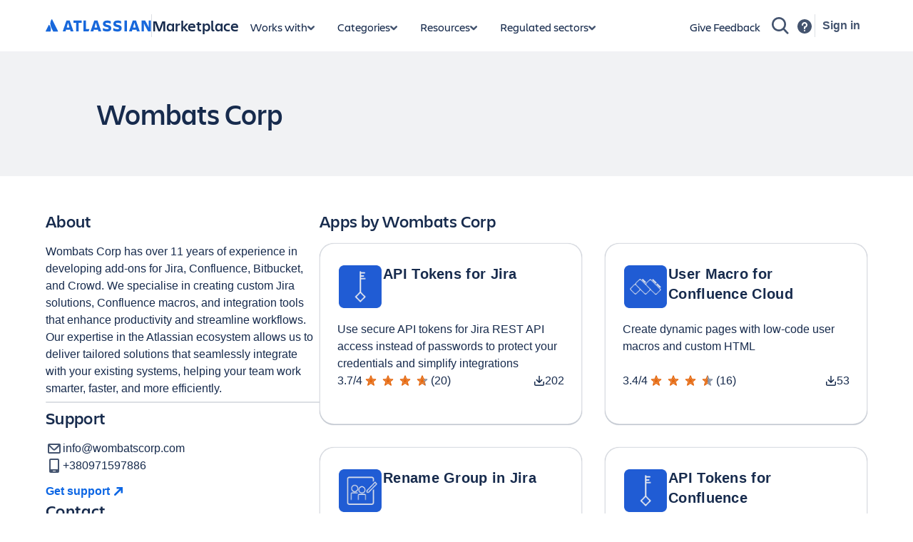

--- FILE ---
content_type: text/html; charset=utf-8
request_url: https://marketplace.atlassian.com/vendors/1214031/wombats-corp
body_size: 37087
content:
<!DOCTYPE html><html lang="en" data-theme="dark:dark light:light shape:shape spacing:spacing typography:typography" data-color-mode="light" style="--ds-font-family-brand-body: var(--ds-font-family-body, ui-sans-serif, -apple-system, BlinkMacSystemFont, &quot;Segoe UI&quot;, Ubuntu, &quot;Helvetica Neue&quot;, sans-serif);"><head>
        <meta charset="utf-8">
        <meta name="google-site-verification" content="TCA8d7oPXhN4x93FWL3soth6MYZ39E8yAsdeNOUYTMs">
        <meta name="google-site-verification" content="b1S05iZIuIoRG6cbYVJ2kPofZLMKfbTBuvxH25Pcxac">
        <meta name="viewport" content="width=device-width,initial-scale=1,minimum-scale=1">
        <meta name="botify-site-verification" content="aDhacERJ5Y2tZYqlQzIdMx8RgvQOJFu8">
        <link rel="shortcut icon" href="/s/images/favicon.ico" type="image/x-icon">
        <link rel="search" type="application/opensearchdescription+xml" href="s/public/opensearch.xml" title="Atlassian Apps Search">
        
      <title data-rh="true">Wombats Corp | Atlassian Marketplace</title>
      <meta data-rh="true" name="description" content="Browse apps, add-ons, plugins &amp; integrations by Wombats Corp"><meta data-rh="true" property="og:type" content="website"><meta data-rh="true" property="og:description" content="Browse apps, add-ons, plugins &amp; integrations by Wombats Corp"><meta data-rh="true" property="og:image" content="https://marketplace.atlassian.com/rest/3/developer-space/c98935f0-20b5-4bf6-a288-14f2bc67e596/listings/DEVELOPER_WEB/assets/f8e64406-6684-45fd-b7df-afa0a6c6f060?height=144&amp;width=144"><meta data-rh="true" property="og:title" content="Wombats Corp | Atlassian Marketplace"><meta data-rh="true" property="og:url" content="https://marketplace.atlassian.com/vendors/1214031/wombats-corp"> <link data-rh="true" rel="canonical" href="https://marketplace.atlassian.com/vendors/1214031/wombats-corp"> 
      <meta data-rh="true" name="viewport" content="width=device-width, initial-scale=1.0, minimum-scale=1.0"><meta data-rh="true" property="og:site_name" content="Atlassian Marketplace"><meta data-rh="true" name="twitter:card" content="summary"><meta data-rh="true" name="twitter:site" content="@AtlassianMarket"><meta data-rh="true" name="twitter:description" content="Browse apps, add-ons, plugins &amp; integrations by Wombats Corp"><meta data-rh="true" name="twitter:image" content="https://marketplace.atlassian.com/rest/3/developer-space/c98935f0-20b5-4bf6-a288-14f2bc67e596/listings/DEVELOPER_WEB/assets/f8e64406-6684-45fd-b7df-afa0a6c6f060?height=144&amp;width=144"><meta data-rh="true" name="twitter:title" content="Wombats Corp | Atlassian Marketplace">
      
      
      
      
      
      
        
        <style>
          html, body {
            margin: 0;
            padding: 0;
          }
          .app-skeleton {
            min-height:100vh;
          }
          .app-skeleton-header {
            height: 70px;
            animation-direction: alternate;
            animation-timing-function: linear;
            animation-iteration-count: infinite;
            animation-duration: 1.5s;
            background-color: var(--ds-skeleton, rgba(9, 30, 66, .04));
            animation-name: app-skeleton-header-shimmer;
          }
          @keyframes app-skeleton-header-shimmer {
            0% {
              background-color: var(--ds-skeleton, rgba(9, 30, 66, .04));
            }
            100% {
              background-color: var(--ds-skeleton-subtle, rgba(9, 30, 66, .08));
            }
          }
        </style>
        <style id="critical-css">.css-1a3z0o8-MainContent {min-height: calc(100vh - 152px); position: relative;}
.css-1a3z0o8-MainContent .absolute-center {position: absolute; top: 50%; left: 50%; -webkit-transform: translate(-50%,-50%); -ms-transform: translate(-50%,-50%); transform: translate(-50%,-50%);}
.css-1dnj9wb-InstallDownloadMetricsContainer {display: flex; -webkit-align-items: center; -webkit-box-align: center; -ms-flex-align: center; align-items: center; gap: var(--ds-space-025,2px);}
.amkt-frontend-ssr-1924trw {display: none;}
@media (min-width: 48rem) {.amkt-frontend-ssr-1924trw {display: revert;}}
@media (min-width: 48rem) {.amkt-frontend-ssr-1wrc74w {display: none;}}
.amkt-frontend-ssr-y92du {display: none;}
@media (min-width: 64rem) {.amkt-frontend-ssr-y92du {display: revert;}}
.amkt-frontend-ssr-n3qinx {display: none;}
@media not all and (min-width: 64rem) {.amkt-frontend-ssr-n3qinx {display: revert;}}</style><style id="light" data-theme="light">
       
html[data-color-mode="light"][data-theme~="light:light"],
html[data-color-mode="dark"][data-theme~="dark:light"] {
  color-scheme: light;
  --ds-text: #172B4D;
  --ds-text-accent-lime: #4C6B1F;
  --ds-text-accent-lime-bolder: #37471F;
  --ds-text-accent-red: #AE2E24;
  --ds-text-accent-red-bolder: #5D1F1A;
  --ds-text-accent-orange: #A54800;
  --ds-text-accent-orange-bolder: #702E00;
  --ds-text-accent-yellow: #7F5F01;
  --ds-text-accent-yellow-bolder: #533F04;
  --ds-text-accent-green: #216E4E;
  --ds-text-accent-green-bolder: #164B35;
  --ds-text-accent-teal: #206A83;
  --ds-text-accent-teal-bolder: #164555;
  --ds-text-accent-blue: #0055CC;
  --ds-text-accent-blue-bolder: #09326C;
  --ds-text-accent-purple: #5E4DB2;
  --ds-text-accent-purple-bolder: #352C63;
  --ds-text-accent-magenta: #943D73;
  --ds-text-accent-magenta-bolder: #50253F;
  --ds-text-accent-gray: #44546F;
  --ds-text-accent-gray-bolder: #091E42;
  --ds-text-disabled: #091E424F;
  --ds-text-inverse: #FFFFFF;
  --ds-text-selected: #0C66E4;
  --ds-text-brand: #0C66E4;
  --ds-text-danger: #AE2E24;
  --ds-text-warning: #A54800;
  --ds-text-warning-inverse: #172B4D;
  --ds-text-success: #216E4E;
  --ds-text-discovery: #5E4DB2;
  --ds-text-information: #0055CC;
  --ds-text-subtlest: #626F86;
  --ds-text-subtle: #44546F;
  --ds-link: #0C66E4;
  --ds-link-pressed: #0055CC;
  --ds-link-visited: #5E4DB2;
  --ds-link-visited-pressed: #352C63;
  --ds-icon: #44546F;
  --ds-icon-accent-lime: #6A9A23;
  --ds-icon-accent-red: #C9372C;
  --ds-icon-accent-orange: #E56910;
  --ds-icon-accent-yellow: #B38600;
  --ds-icon-accent-green: #22A06B;
  --ds-icon-accent-teal: #2898BD;
  --ds-icon-accent-blue: #1D7AFC;
  --ds-icon-accent-purple: #8270DB;
  --ds-icon-accent-magenta: #CD519D;
  --ds-icon-accent-gray: #758195;
  --ds-icon-disabled: #091E424F;
  --ds-icon-inverse: #FFFFFF;
  --ds-icon-selected: #0C66E4;
  --ds-icon-brand: #0C66E4;
  --ds-icon-danger: #C9372C;
  --ds-icon-warning: #E56910;
  --ds-icon-warning-inverse: #172B4D;
  --ds-icon-success: #22A06B;
  --ds-icon-discovery: #8270DB;
  --ds-icon-information: #1D7AFC;
  --ds-icon-subtlest: #626F86;
  --ds-icon-subtle: #626F86;
  --ds-border: #091E4224;
  --ds-border-accent-lime: #6A9A23;
  --ds-border-accent-red: #E2483D;
  --ds-border-accent-orange: #E56910;
  --ds-border-accent-yellow: #B38600;
  --ds-border-accent-green: #22A06B;
  --ds-border-accent-teal: #2898BD;
  --ds-border-accent-blue: #1D7AFC;
  --ds-border-accent-purple: #8270DB;
  --ds-border-accent-magenta: #CD519D;
  --ds-border-accent-gray: #758195;
  --ds-border-disabled: #091E420F;
  --ds-border-focused: #388BFF;
  --ds-border-input: #8590A2;
  --ds-border-inverse: #FFFFFF;
  --ds-border-selected: #0C66E4;
  --ds-border-brand: #0C66E4;
  --ds-border-danger: #E2483D;
  --ds-border-warning: #E56910;
  --ds-border-success: #22A06B;
  --ds-border-discovery: #8270DB;
  --ds-border-information: #1D7AFC;
  --ds-border-bold: #758195;
  --ds-background-accent-lime-subtlest: #EFFFD6;
  --ds-background-accent-lime-subtlest-hovered: #D3F1A7;
  --ds-background-accent-lime-subtlest-pressed: #B3DF72;
  --ds-background-accent-lime-subtler: #D3F1A7;
  --ds-background-accent-lime-subtler-hovered: #B3DF72;
  --ds-background-accent-lime-subtler-pressed: #94C748;
  --ds-background-accent-lime-subtle: #94C748;
  --ds-background-accent-lime-subtle-hovered: #B3DF72;
  --ds-background-accent-lime-subtle-pressed: #D3F1A7;
  --ds-background-accent-lime-bolder: #5B7F24;
  --ds-background-accent-lime-bolder-hovered: #4C6B1F;
  --ds-background-accent-lime-bolder-pressed: #37471F;
  --ds-background-accent-red-subtlest: #FFECEB;
  --ds-background-accent-red-subtlest-hovered: #FFD5D2;
  --ds-background-accent-red-subtlest-pressed: #FD9891;
  --ds-background-accent-red-subtler: #FFD5D2;
  --ds-background-accent-red-subtler-hovered: #FD9891;
  --ds-background-accent-red-subtler-pressed: #F87168;
  --ds-background-accent-red-subtle: #F87168;
  --ds-background-accent-red-subtle-hovered: #FD9891;
  --ds-background-accent-red-subtle-pressed: #FFD5D2;
  --ds-background-accent-red-bolder: #C9372C;
  --ds-background-accent-red-bolder-hovered: #AE2E24;
  --ds-background-accent-red-bolder-pressed: #5D1F1A;
  --ds-background-accent-orange-subtlest: #FFF3EB;
  --ds-background-accent-orange-subtlest-hovered: #FEDEC8;
  --ds-background-accent-orange-subtlest-pressed: #FEC195;
  --ds-background-accent-orange-subtler: #FEDEC8;
  --ds-background-accent-orange-subtler-hovered: #FEC195;
  --ds-background-accent-orange-subtler-pressed: #FEA362;
  --ds-background-accent-orange-subtle: #FEA362;
  --ds-background-accent-orange-subtle-hovered: #FEC195;
  --ds-background-accent-orange-subtle-pressed: #FEDEC8;
  --ds-background-accent-orange-bolder: #C25100;
  --ds-background-accent-orange-bolder-hovered: #A54800;
  --ds-background-accent-orange-bolder-pressed: #702E00;
  --ds-background-accent-yellow-subtlest: #FFF7D6;
  --ds-background-accent-yellow-subtlest-hovered: #F8E6A0;
  --ds-background-accent-yellow-subtlest-pressed: #F5CD47;
  --ds-background-accent-yellow-subtler: #F8E6A0;
  --ds-background-accent-yellow-subtler-hovered: #F5CD47;
  --ds-background-accent-yellow-subtler-pressed: #E2B203;
  --ds-background-accent-yellow-subtle: #F5CD47;
  --ds-background-accent-yellow-subtle-hovered: #E2B203;
  --ds-background-accent-yellow-subtle-pressed: #CF9F02;
  --ds-background-accent-yellow-bolder: #946F00;
  --ds-background-accent-yellow-bolder-hovered: #7F5F01;
  --ds-background-accent-yellow-bolder-pressed: #533F04;
  --ds-background-accent-green-subtlest: #DCFFF1;
  --ds-background-accent-green-subtlest-hovered: #BAF3DB;
  --ds-background-accent-green-subtlest-pressed: #7EE2B8;
  --ds-background-accent-green-subtler: #BAF3DB;
  --ds-background-accent-green-subtler-hovered: #7EE2B8;
  --ds-background-accent-green-subtler-pressed: #4BCE97;
  --ds-background-accent-green-subtle: #4BCE97;
  --ds-background-accent-green-subtle-hovered: #7EE2B8;
  --ds-background-accent-green-subtle-pressed: #BAF3DB;
  --ds-background-accent-green-bolder: #1F845A;
  --ds-background-accent-green-bolder-hovered: #216E4E;
  --ds-background-accent-green-bolder-pressed: #164B35;
  --ds-background-accent-teal-subtlest: #E7F9FF;
  --ds-background-accent-teal-subtlest-hovered: #C6EDFB;
  --ds-background-accent-teal-subtlest-pressed: #9DD9EE;
  --ds-background-accent-teal-subtler: #C6EDFB;
  --ds-background-accent-teal-subtler-hovered: #9DD9EE;
  --ds-background-accent-teal-subtler-pressed: #6CC3E0;
  --ds-background-accent-teal-subtle: #6CC3E0;
  --ds-background-accent-teal-subtle-hovered: #9DD9EE;
  --ds-background-accent-teal-subtle-pressed: #C6EDFB;
  --ds-background-accent-teal-bolder: #227D9B;
  --ds-background-accent-teal-bolder-hovered: #206A83;
  --ds-background-accent-teal-bolder-pressed: #164555;
  --ds-background-accent-blue-subtlest: #E9F2FF;
  --ds-background-accent-blue-subtlest-hovered: #CCE0FF;
  --ds-background-accent-blue-subtlest-pressed: #85B8FF;
  --ds-background-accent-blue-subtler: #CCE0FF;
  --ds-background-accent-blue-subtler-hovered: #85B8FF;
  --ds-background-accent-blue-subtler-pressed: #579DFF;
  --ds-background-accent-blue-subtle: #579DFF;
  --ds-background-accent-blue-subtle-hovered: #85B8FF;
  --ds-background-accent-blue-subtle-pressed: #CCE0FF;
  --ds-background-accent-blue-bolder: #0C66E4;
  --ds-background-accent-blue-bolder-hovered: #0055CC;
  --ds-background-accent-blue-bolder-pressed: #09326C;
  --ds-background-accent-purple-subtlest: #F3F0FF;
  --ds-background-accent-purple-subtlest-hovered: #DFD8FD;
  --ds-background-accent-purple-subtlest-pressed: #B8ACF6;
  --ds-background-accent-purple-subtler: #DFD8FD;
  --ds-background-accent-purple-subtler-hovered: #B8ACF6;
  --ds-background-accent-purple-subtler-pressed: #9F8FEF;
  --ds-background-accent-purple-subtle: #9F8FEF;
  --ds-background-accent-purple-subtle-hovered: #B8ACF6;
  --ds-background-accent-purple-subtle-pressed: #DFD8FD;
  --ds-background-accent-purple-bolder: #6E5DC6;
  --ds-background-accent-purple-bolder-hovered: #5E4DB2;
  --ds-background-accent-purple-bolder-pressed: #352C63;
  --ds-background-accent-magenta-subtlest: #FFECF8;
  --ds-background-accent-magenta-subtlest-hovered: #FDD0EC;
  --ds-background-accent-magenta-subtlest-pressed: #F797D2;
  --ds-background-accent-magenta-subtler: #FDD0EC;
  --ds-background-accent-magenta-subtler-hovered: #F797D2;
  --ds-background-accent-magenta-subtler-pressed: #E774BB;
  --ds-background-accent-magenta-subtle: #E774BB;
  --ds-background-accent-magenta-subtle-hovered: #F797D2;
  --ds-background-accent-magenta-subtle-pressed: #FDD0EC;
  --ds-background-accent-magenta-bolder: #AE4787;
  --ds-background-accent-magenta-bolder-hovered: #943D73;
  --ds-background-accent-magenta-bolder-pressed: #50253F;
  --ds-background-accent-gray-subtlest: #F1F2F4;
  --ds-background-accent-gray-subtlest-hovered: #DCDFE4;
  --ds-background-accent-gray-subtlest-pressed: #B3B9C4;
  --ds-background-accent-gray-subtler: #DCDFE4;
  --ds-background-accent-gray-subtler-hovered: #B3B9C4;
  --ds-background-accent-gray-subtler-pressed: #8590A2;
  --ds-background-accent-gray-subtle: #8590A2;
  --ds-background-accent-gray-subtle-hovered: #B3B9C4;
  --ds-background-accent-gray-subtle-pressed: #DCDFE4;
  --ds-background-accent-gray-bolder: #626F86;
  --ds-background-accent-gray-bolder-hovered: #44546F;
  --ds-background-accent-gray-bolder-pressed: #2C3E5D;
  --ds-background-disabled: #091E4208;
  --ds-background-input: #FFFFFF;
  --ds-background-input-hovered: #F7F8F9;
  --ds-background-input-pressed: #FFFFFF;
  --ds-background-inverse-subtle: #00000029;
  --ds-background-inverse-subtle-hovered: #0000003D;
  --ds-background-inverse-subtle-pressed: #00000052;
  --ds-background-neutral: #091E420F;
  --ds-background-neutral-hovered: #091E4224;
  --ds-background-neutral-pressed: #091E424F;
  --ds-background-neutral-subtle: #00000000;
  --ds-background-neutral-subtle-hovered: #091E420F;
  --ds-background-neutral-subtle-pressed: #091E4224;
  --ds-background-neutral-bold: #44546F;
  --ds-background-neutral-bold-hovered: #2C3E5D;
  --ds-background-neutral-bold-pressed: #172B4D;
  --ds-background-selected: #E9F2FF;
  --ds-background-selected-hovered: #CCE0FF;
  --ds-background-selected-pressed: #85B8FF;
  --ds-background-selected-bold: #0C66E4;
  --ds-background-selected-bold-hovered: #0055CC;
  --ds-background-selected-bold-pressed: #09326C;
  --ds-background-brand-subtlest: #E9F2FF;
  --ds-background-brand-subtlest-hovered: #CCE0FF;
  --ds-background-brand-subtlest-pressed: #85B8FF;
  --ds-background-brand-bold: #0C66E4;
  --ds-background-brand-bold-hovered: #0055CC;
  --ds-background-brand-bold-pressed: #09326C;
  --ds-background-brand-boldest: #1C2B41;
  --ds-background-brand-boldest-hovered: #09326C;
  --ds-background-brand-boldest-pressed: #0055CC;
  --ds-background-danger: #FFECEB;
  --ds-background-danger-hovered: #FFD5D2;
  --ds-background-danger-pressed: #FD9891;
  --ds-background-danger-bold: #C9372C;
  --ds-background-danger-bold-hovered: #AE2E24;
  --ds-background-danger-bold-pressed: #5D1F1A;
  --ds-background-warning: #FFF7D6;
  --ds-background-warning-hovered: #F8E6A0;
  --ds-background-warning-pressed: #F5CD47;
  --ds-background-warning-bold: #F5CD47;
  --ds-background-warning-bold-hovered: #E2B203;
  --ds-background-warning-bold-pressed: #CF9F02;
  --ds-background-success: #DCFFF1;
  --ds-background-success-hovered: #BAF3DB;
  --ds-background-success-pressed: #7EE2B8;
  --ds-background-success-bold: #1F845A;
  --ds-background-success-bold-hovered: #216E4E;
  --ds-background-success-bold-pressed: #164B35;
  --ds-background-discovery: #F3F0FF;
  --ds-background-discovery-hovered: #DFD8FD;
  --ds-background-discovery-pressed: #B8ACF6;
  --ds-background-discovery-bold: #6E5DC6;
  --ds-background-discovery-bold-hovered: #5E4DB2;
  --ds-background-discovery-bold-pressed: #352C63;
  --ds-background-information: #E9F2FF;
  --ds-background-information-hovered: #CCE0FF;
  --ds-background-information-pressed: #85B8FF;
  --ds-background-information-bold: #0C66E4;
  --ds-background-information-bold-hovered: #0055CC;
  --ds-background-information-bold-pressed: #09326C;
  --ds-blanket: #091E427D;
  --ds-blanket-selected: #388BFF14;
  --ds-blanket-danger: #EF5C4814;
  --ds-interaction-hovered: #00000029;
  --ds-interaction-pressed: #00000052;
  --ds-skeleton: #091E420F;
  --ds-skeleton-subtle: #091E4208;
  --ds-chart-categorical-1: #2898BD;
  --ds-chart-categorical-1-hovered: #227D9B;
  --ds-chart-categorical-2: #5E4DB2;
  --ds-chart-categorical-2-hovered: #352C63;
  --ds-chart-categorical-3: #E56910;
  --ds-chart-categorical-3-hovered: #C25100;
  --ds-chart-categorical-4: #943D73;
  --ds-chart-categorical-4-hovered: #50253F;
  --ds-chart-categorical-5: #09326C;
  --ds-chart-categorical-5-hovered: #1C2B41;
  --ds-chart-categorical-6: #8F7EE7;
  --ds-chart-categorical-6-hovered: #8270DB;
  --ds-chart-categorical-7: #50253F;
  --ds-chart-categorical-7-hovered: #3D2232;
  --ds-chart-categorical-8: #A54800;
  --ds-chart-categorical-8-hovered: #702E00;
  --ds-chart-lime-bold: #6A9A23;
  --ds-chart-lime-bold-hovered: #5B7F24;
  --ds-chart-lime-bolder: #5B7F24;
  --ds-chart-lime-bolder-hovered: #4C6B1F;
  --ds-chart-lime-boldest: #4C6B1F;
  --ds-chart-lime-boldest-hovered: #37471F;
  --ds-chart-neutral: #8590A2;
  --ds-chart-neutral-hovered: #758195;
  --ds-chart-red-bold: #F15B50;
  --ds-chart-red-bold-hovered: #E2483D;
  --ds-chart-red-bolder: #E2483D;
  --ds-chart-red-bolder-hovered: #C9372C;
  --ds-chart-red-boldest: #AE2E24;
  --ds-chart-red-boldest-hovered: #5D1F1A;
  --ds-chart-orange-bold: #E56910;
  --ds-chart-orange-bold-hovered: #C25100;
  --ds-chart-orange-bolder: #C25100;
  --ds-chart-orange-bolder-hovered: #A54800;
  --ds-chart-orange-boldest: #A54800;
  --ds-chart-orange-boldest-hovered: #702E00;
  --ds-chart-yellow-bold: #B38600;
  --ds-chart-yellow-bold-hovered: #946F00;
  --ds-chart-yellow-bolder: #946F00;
  --ds-chart-yellow-bolder-hovered: #7F5F01;
  --ds-chart-yellow-boldest: #7F5F01;
  --ds-chart-yellow-boldest-hovered: #533F04;
  --ds-chart-green-bold: #22A06B;
  --ds-chart-green-bold-hovered: #1F845A;
  --ds-chart-green-bolder: #1F845A;
  --ds-chart-green-bolder-hovered: #216E4E;
  --ds-chart-green-boldest: #216E4E;
  --ds-chart-green-boldest-hovered: #164B35;
  --ds-chart-teal-bold: #2898BD;
  --ds-chart-teal-bold-hovered: #227D9B;
  --ds-chart-teal-bolder: #227D9B;
  --ds-chart-teal-bolder-hovered: #206A83;
  --ds-chart-teal-boldest: #206A83;
  --ds-chart-teal-boldest-hovered: #164555;
  --ds-chart-blue-bold: #388BFF;
  --ds-chart-blue-bold-hovered: #1D7AFC;
  --ds-chart-blue-bolder: #1D7AFC;
  --ds-chart-blue-bolder-hovered: #0C66E4;
  --ds-chart-blue-boldest: #0055CC;
  --ds-chart-blue-boldest-hovered: #09326C;
  --ds-chart-purple-bold: #8F7EE7;
  --ds-chart-purple-bold-hovered: #8270DB;
  --ds-chart-purple-bolder: #8270DB;
  --ds-chart-purple-bolder-hovered: #6E5DC6;
  --ds-chart-purple-boldest: #5E4DB2;
  --ds-chart-purple-boldest-hovered: #352C63;
  --ds-chart-magenta-bold: #DA62AC;
  --ds-chart-magenta-bold-hovered: #CD519D;
  --ds-chart-magenta-bolder: #CD519D;
  --ds-chart-magenta-bolder-hovered: #AE4787;
  --ds-chart-magenta-boldest: #943D73;
  --ds-chart-magenta-boldest-hovered: #50253F;
  --ds-chart-gray-bold: #8590A2;
  --ds-chart-gray-bold-hovered: #758195;
  --ds-chart-gray-bolder: #758195;
  --ds-chart-gray-bolder-hovered: #626F86;
  --ds-chart-gray-boldest: #44546F;
  --ds-chart-gray-boldest-hovered: #2C3E5D;
  --ds-chart-brand: #1D7AFC;
  --ds-chart-brand-hovered: #0C66E4;
  --ds-chart-danger: #F15B50;
  --ds-chart-danger-hovered: #E2483D;
  --ds-chart-danger-bold: #AE2E24;
  --ds-chart-danger-bold-hovered: #5D1F1A;
  --ds-chart-warning: #B38600;
  --ds-chart-warning-hovered: #946F00;
  --ds-chart-warning-bold: #7F5F01;
  --ds-chart-warning-bold-hovered: #533F04;
  --ds-chart-success: #22A06B;
  --ds-chart-success-hovered: #1F845A;
  --ds-chart-success-bold: #216E4E;
  --ds-chart-success-bold-hovered: #164B35;
  --ds-chart-discovery: #8F7EE7;
  --ds-chart-discovery-hovered: #8270DB;
  --ds-chart-discovery-bold: #5E4DB2;
  --ds-chart-discovery-bold-hovered: #352C63;
  --ds-chart-information: #388BFF;
  --ds-chart-information-hovered: #1D7AFC;
  --ds-chart-information-bold: #0055CC;
  --ds-chart-information-bold-hovered: #09326C;
  --ds-surface: #FFFFFF;
  --ds-surface-hovered: #F1F2F4;
  --ds-surface-pressed: #DCDFE4;
  --ds-surface-overlay: #FFFFFF;
  --ds-surface-overlay-hovered: #F1F2F4;
  --ds-surface-overlay-pressed: #DCDFE4;
  --ds-surface-raised: #FFFFFF;
  --ds-surface-raised-hovered: #F1F2F4;
  --ds-surface-raised-pressed: #DCDFE4;
  --ds-surface-sunken: #F7F8F9;
  --ds-shadow-overflow: 0px 0px 8px #091E4229, 0px 0px 1px #091E421F;
  --ds-shadow-overflow-perimeter: #091e421f;
  --ds-shadow-overflow-spread: #091e4229;
  --ds-shadow-overlay: 0px 8px 12px #091E4226, 0px 0px 1px #091E424F;
  --ds-shadow-raised: 0px 1px 1px #091E4240, 0px 0px 1px #091E424F;
  --ds-opacity-disabled: 0.4;
  --ds-opacity-loading: 0.2;
  --ds-UNSAFE-transparent: transparent;
  --ds-elevation-surface-current: #FFFFFF;
}

      </style><style id="shape" data-theme="shape">
       
html[data-theme~="shape:shape"] {
  --ds-radius-xsmall: 0.125rem;
  --ds-radius-small: 0.25rem;
  --ds-radius-medium: 0.375rem;
  --ds-radius-large: 0.5rem;
  --ds-radius-xlarge: 0.75rem;
  --ds-radius-full: 624.9375rem;
  --ds-radius-tile: 25%;
  --ds-border-width: 0.0625rem;
  --ds-border-width-selected: 0.125rem;
  --ds-border-width-focused: 0.125rem;
}

      </style><style id="spacing" data-theme="spacing">
       
html[data-theme~="spacing:spacing"] {
  --ds-space-0: 0rem;
  --ds-space-025: 0.125rem;
  --ds-space-050: 0.25rem;
  --ds-space-075: 0.375rem;
  --ds-space-100: 0.5rem;
  --ds-space-150: 0.75rem;
  --ds-space-200: 1rem;
  --ds-space-250: 1.25rem;
  --ds-space-300: 1.5rem;
  --ds-space-400: 2rem;
  --ds-space-500: 2.5rem;
  --ds-space-600: 3rem;
  --ds-space-800: 4rem;
  --ds-space-1000: 5rem;
  --ds-space-negative-025: -0.125rem;
  --ds-space-negative-050: -0.25rem;
  --ds-space-negative-075: -0.375rem;
  --ds-space-negative-100: -0.5rem;
  --ds-space-negative-150: -0.75rem;
  --ds-space-negative-200: -1rem;
  --ds-space-negative-250: -1.25rem;
  --ds-space-negative-300: -1.5rem;
  --ds-space-negative-400: -2rem;
}

      </style><style id="typography" data-theme="typography">
       
html[data-theme~="typography:typography"] {
  --ds-font-heading-xxlarge: normal 653 2rem/2.25rem "Atlassian Sans", ui-sans-serif, -apple-system, BlinkMacSystemFont, "Segoe UI", Ubuntu, "Helvetica Neue", sans-serif;
  --ds-font-heading-xlarge: normal 653 1.75rem/2rem "Atlassian Sans", ui-sans-serif, -apple-system, BlinkMacSystemFont, "Segoe UI", Ubuntu, "Helvetica Neue", sans-serif;
  --ds-font-heading-large: normal 653 1.5rem/1.75rem "Atlassian Sans", ui-sans-serif, -apple-system, BlinkMacSystemFont, "Segoe UI", Ubuntu, "Helvetica Neue", sans-serif;
  --ds-font-heading-medium: normal 653 1.25rem/1.5rem "Atlassian Sans", ui-sans-serif, -apple-system, BlinkMacSystemFont, "Segoe UI", Ubuntu, "Helvetica Neue", sans-serif;
  --ds-font-heading-small: normal 653 1rem/1.25rem "Atlassian Sans", ui-sans-serif, -apple-system, BlinkMacSystemFont, "Segoe UI", Ubuntu, "Helvetica Neue", sans-serif;
  --ds-font-heading-xsmall: normal 653 0.875rem/1.25rem "Atlassian Sans", ui-sans-serif, -apple-system, BlinkMacSystemFont, "Segoe UI", Ubuntu, "Helvetica Neue", sans-serif;
  --ds-font-heading-xxsmall: normal 653 0.75rem/1rem "Atlassian Sans", ui-sans-serif, -apple-system, BlinkMacSystemFont, "Segoe UI", Ubuntu, "Helvetica Neue", sans-serif;
  --ds-font-body-large: normal 400 1rem/1.5rem "Atlassian Sans", ui-sans-serif, -apple-system, BlinkMacSystemFont, "Segoe UI", Ubuntu, "Helvetica Neue", sans-serif;
  --ds-font-body: normal 400 0.875rem/1.25rem "Atlassian Sans", ui-sans-serif, -apple-system, BlinkMacSystemFont, "Segoe UI", Ubuntu, "Helvetica Neue", sans-serif;
  --ds-font-body-small: normal 400 0.75rem/1rem "Atlassian Sans", ui-sans-serif, -apple-system, BlinkMacSystemFont, "Segoe UI", Ubuntu, "Helvetica Neue", sans-serif;
  --ds-font-body-UNSAFE_small: normal 400 0.75rem/1rem "Atlassian Sans", ui-sans-serif, -apple-system, BlinkMacSystemFont, "Segoe UI", Ubuntu, "Helvetica Neue", sans-serif;
  --ds-font-metric-large: normal 653 1.75rem/2rem "Atlassian Sans", ui-sans-serif, -apple-system, BlinkMacSystemFont, "Segoe UI", Ubuntu, "Helvetica Neue", sans-serif;
  --ds-font-metric-medium: normal 653 1.5rem/1.75rem "Atlassian Sans", ui-sans-serif, -apple-system, BlinkMacSystemFont, "Segoe UI", Ubuntu, "Helvetica Neue", sans-serif;
  --ds-font-metric-small: normal 653 1rem/1.25rem "Atlassian Sans", ui-sans-serif, -apple-system, BlinkMacSystemFont, "Segoe UI", Ubuntu, "Helvetica Neue", sans-serif;
  --ds-font-code: normal 400 0.875em/1 "Atlassian Mono", ui-monospace, Menlo, "Segoe UI Mono", "Ubuntu Mono", monospace;
  --ds-font-weight-regular: 400;
  --ds-font-weight-medium: 500;
  --ds-font-weight-semibold: 600;
  --ds-font-weight-bold: 653;
  --ds-font-family-heading: "Atlassian Sans", ui-sans-serif, -apple-system, BlinkMacSystemFont, "Segoe UI", Ubuntu, "Helvetica Neue", sans-serif;
  --ds-font-family-body: "Atlassian Sans", ui-sans-serif, -apple-system, BlinkMacSystemFont, "Segoe UI", Ubuntu, "Helvetica Neue", sans-serif;
  --ds-font-family-code: "Atlassian Mono", ui-monospace, Menlo, "Segoe UI Mono", "Ubuntu Mono", monospace;
  --ds-font-family-brand-heading: "Charlie Display", ui-sans-serif, -apple-system, BlinkMacSystemFont, "Segoe UI", Ubuntu, "Helvetica Neue", sans-serif;
  --ds-font-family-brand-body: "Charlie Text", ui-sans-serif, -apple-system, BlinkMacSystemFont, "Segoe UI", Ubuntu, "Helvetica Neue", sans-serif;
}

      </style><script type="text/javascript"></script><style data-emotion="amkt-frontend-ssr "></style>
        
        <!-- b441b4e3bd5f52722c131d041bfda31c85bc9a01 Thu Jan 15 2026 12:56:56 GMT+0000 (Coordinated Universal Time) -->
        <!-- Resource hits start-->
        
        <link rel="preload" href="/gateway/api/marketplace/internal/demand/frontend/bootstrap" as="fetch" type="application/json" crossorigin="">
        
        <link rel="preconnect" href="https://api.atlassian.com" crossorigin="anonymous">
        
        <link rel="preconnect" href="https://cdn.contentful.com" crossorigin="">
        <link rel="preconnect" href="https://7LVR1JKTDF-dsn.algolia.net" crossorigin="">
        
          <link rel="dns-prefetch" href="//logx.optimizely.com" crossorigin="">
        
          <link rel="dns-prefetch" href="https://atl-onetrust-wrapper.atlassian.com/assets/atl-onetrust-wrapper.min.js" crossorigin="">
        <!-- Resource hits end-->
        
        <script type="application/ld+json">
           {
            "@context": "https://schema.org",
            "@type": "WebSite",
            "url": "https://marketplace.atlassian.com/",
            "potentialAction": {
              "@type": "SearchAction",
              "target": {
                "@type": "EntryPoint",
                "urlTemplate": "https://marketplace.atlassian.com/search?query={search_term_string}&utm_source=site_link"
              },
              "query-input": "required name=search_term_string"
            }
          }
        </script>
    <link href="https://marketplace.atlassian.com/amkt-frontend-static/amkt.722c43c5fcf72c61eeca.css" rel="stylesheet"></head>
    <body class="amkt app">
        <!--[if lte IE 9 ]>
        <div>For a better experience, update to Internet Explorer 11 or later, or use a different browser.</strong>. Your browser is incompatible, so things might not work properly.</div>
        <![endif]-->
        <div id="browser-support-banner"></div>        <section id="amkt-frontend-content"><style data-global-styles="true" data-testid="global-styles">
  

  html,
  body,
  p,
  div,
  h1,
  h2,
  h3,
  h4,
  h5,
  h6,
  ul,
  ol,
  dl,
  img,
  pre,
  form,
  fieldset {
    margin: 0;
    padding: 0;
  }
  img,
  fieldset {
    border: 0;
  }


  body,
  html {
    height: 100%;
    width: 100%;
  }

  body {
    background-color: var(--ds-surface, #fff);
    color: var(--ds-text, #172B4D);
    font: var(--ds-font-body, normal 400 14px/1.42857142857143 -apple-system, BlinkMacSystemFont, &#x27;Segoe UI&#x27;, &#x27;Roboto&#x27;, &#x27;Oxygen&#x27;, &#x27;Ubuntu&#x27;, &#x27;Fira Sans&#x27;, &#x27;Droid Sans&#x27;, &#x27;Helvetica Neue&#x27;, sans-serif);
    -ms-overflow-style: -ms-autohiding-scrollbar;
    text-decoration-skip-ink: auto;
  }

  /* Default margins */
  p,
  ul,
  ol,
  dl,
  h1,
  h2,
  h3,
  h4,
  h5,
  h6,
  blockquote,
  pre,
  form,
  table {
    margin: var(--ds-space-150, 12px) 0 0 0;
  }

  /* Links */
  a {
    color: var(--ds-link, #0052CC);
    text-decoration: none;
  }
  a:hover {
    color: var(--ds-link, #0065FF);
    text-decoration: underline;
  }
  a:active {
    color: var(--ds-link-pressed, #0747A6);
  }
  a:focus-visible {
    outline: var(--ds-border-width-focused, 2px) solid var(--ds-border-focused, #2684FF);
    outline-offset: var(--ds-space-025, 2px);
  }
  @supports not selector(*:focus-visible) {
    a:focus {
      outline: var(--ds-border-width-focused, 2px) solid var(--ds-border-focused, #4C9AFF);
      outline-offset: var(--ds-space-025, 2px);
    }
  }
  /* Headings */
  h1 {
    font: var(--ds-font-heading-xlarge, 600 2.0714285714285716em/1.103448275862069 -apple-system, BlinkMacSystemFont, &#x27;Segoe UI&#x27;, &#x27;Roboto&#x27;, &#x27;Oxygen&#x27;, &#x27;Ubuntu&#x27;, &#x27;Fira Sans&#x27;, &#x27;Droid Sans&#x27;, &#x27;Helvetica Neue&#x27;, sans-serif);
    color: var(--ds-text, #172B4D);
    margin-top: var(--ds-space-500, 40px);
  }
  h2 {
    font: var(--ds-font-heading-large, 500 1.7142857142857142em/1.1666666666666667 -apple-system, BlinkMacSystemFont, &#x27;Segoe UI&#x27;, &#x27;Roboto&#x27;, &#x27;Oxygen&#x27;, &#x27;Ubuntu&#x27;, &#x27;Fira Sans&#x27;, &#x27;Droid Sans&#x27;, &#x27;Helvetica Neue&#x27;, sans-serif);
    color: var(--ds-text, #172B4D);
    margin-top: var(--ds-space-500, 40px);
  }
  h3 {
    font: var(--ds-font-heading-medium, 500 1.4285714285714286em/1.2 -apple-system, BlinkMacSystemFont, &#x27;Segoe UI&#x27;, &#x27;Roboto&#x27;, &#x27;Oxygen&#x27;, &#x27;Ubuntu&#x27;, &#x27;Fira Sans&#x27;, &#x27;Droid Sans&#x27;, &#x27;Helvetica Neue&#x27;, sans-serif);
    color: var(--ds-text, #172B4D);
    margin-top: 28px;
  }
  h4 {
    font: var(--ds-font-heading-small, 600 1.1428571428571428em/1.25 -apple-system, BlinkMacSystemFont, &#x27;Segoe UI&#x27;, &#x27;Roboto&#x27;, &#x27;Oxygen&#x27;, &#x27;Ubuntu&#x27;, &#x27;Fira Sans&#x27;, &#x27;Droid Sans&#x27;, &#x27;Helvetica Neue&#x27;, sans-serif);
    color: var(--ds-text, #172B4D);
    margin-top: var(--ds-space-300, 24px);
  }
  h5 {
    font: var(--ds-font-heading-xsmall, 600 1em/1.1428571428571428 -apple-system, BlinkMacSystemFont, &#x27;Segoe UI&#x27;, &#x27;Roboto&#x27;, &#x27;Oxygen&#x27;, &#x27;Ubuntu&#x27;, &#x27;Fira Sans&#x27;, &#x27;Droid Sans&#x27;, &#x27;Helvetica Neue&#x27;, sans-serif);
    color: var(--ds-text, #172B4D);
    margin-top: var(--ds-space-200, 16px);
  }
  h6 {
    font: var(--ds-font-heading-xxsmall, 600 0.8571428571428571em/1.3333333333333333 -apple-system, BlinkMacSystemFont, &#x27;Segoe UI&#x27;, &#x27;Roboto&#x27;, &#x27;Oxygen&#x27;, &#x27;Ubuntu&#x27;, &#x27;Fira Sans&#x27;, &#x27;Droid Sans&#x27;, &#x27;Helvetica Neue&#x27;, sans-serif);
    color: var(--ds-text, #172B4D);
    margin-top: var(--ds-space-250, 20px);
    text-transform: uppercase;
  }

  /* Lists */
  ul,
  ol,
  dl {
    padding-left: var(--ds-space-500, 40px);
  }

  dd,
  dd + dt,
  li + li {
    margin-top: var(--ds-space-050, 4px);
  }

  ul ul:not(:first-child),
	ul style:first-child ~ * + ul,
  ol ul:not(:first-child),
	ol style:first-child ~ * + ul,
  ul ol:not(:first-child),
	ul style:first-child ~ * + ol,
  ol ol:not(:first-child),
	ol style:first-child ~ * + ol {
    margin-top: var(--ds-space-050, 4px);
  }

  /* remove top margin for first element */
  p:first-child,
  style:first-child + p,
  ul:first-child,
  style:first-child + ul,
  ol:first-child,
  style:first-child + ol,
  dl:first-child,
  style:first-child + dl,
  h1:first-child,
  style:first-child + h1,
  h2:first-child,
  style:first-child + h2,
  h3:first-child,
  style:first-child + h3,
  h4:first-child,
  style:first-child + h4,
  h5:first-child,
  style:first-child + h5,
  h6:first-child,
  style:first-child + h6,
  blockquote:first-child,
  style:first-child + blockquote,
  pre:first-child,
  style:first-child + pre,
  form:first-child,
  style:first-child + form,
  table:first-child,
  style:first-child + table {
    margin-top: 0;
  }

  /* Quotes */
  blockquote,
  q {
    color: inherit;
  }
  blockquote {
    border: none;
    padding-left: var(--ds-space-500, 40px);
  }
  [dir=&#x27;rtl&#x27;] blockquote {
    padding-left: 0;
    padding-right: var(--ds-space-500, 40px);
  }

  blockquote::before,
  q::before {
    content: &#x27;\201C&#x27;;
  }

  blockquote::after,
  q::after {
    content: &#x27;\201D&#x27;;
  }

  blockquote::before {
    float: left;
    /* to keep the quotes left of any child elements like blockquote &gt; p */
    margin-left: -1em;
    text-align: right;
    width: 1em;
  }
  [dir=&#x27;rtl&#x27;] blockquote::before {
    float: right;
    margin-right: -1em;
    text-align: left;
  }

  blockquote &gt; :last-child {
    display: inline-block; /* so the quotes added via pseudos follow it immediately. */
  }

  /* Other typographical elements */
  small {
    font: var(--ds-font-body-small, normal 400 11px/16px ui-sans-serif, -apple-system, BlinkMacSystemFont, &quot;Segoe UI&quot;, Ubuntu, &quot;Helvetica Neue&quot;, sans-serif);
  }

  code,
  kbd {
    font-family: var(--ds-font-family-code, ui-monospace, Menlo, &quot;Segoe UI Mono&quot;, &quot;Ubuntu Mono&quot;, monospace);
  }

  var,
  address,
  dfn,
  cite {
    font-style: italic;
  }

  abbr {
    border-bottom: var(--ds-border-width, 1px) var(--ds-border, #ccc) dotted;
    cursor: help;
  }

  @supports (color-scheme: dark) and (color-scheme: light) {
    [data-color-mode=&quot;light&quot;] {
      color-scheme: light;
    }
    [data-color-mode=&quot;dark&quot;] {
      color-scheme: dark;
    }
  }


  table {
    border-collapse: collapse;
    width: 100%;
  }

  thead,
  tbody,
  tfoot {
    border-bottom: var(--ds-border-width-selected, 2px) solid var(--ds-border, #DFE1E6);
  }

  td,
  th {
    border: none;
    padding: var(--ds-space-050, 4px) var(--ds-space-100, 8px);
    text-align: left;
  }

  th {
    vertical-align: top;
  }

  td:first-child,
	style:first-child + td,
  th:first-child,
	style:first-child + th {
    padding-left: 0;
  }

  td:last-child,
  th:last-child {
    padding-right: 0;
  }

  caption {
    font: var(--ds-font-heading-medium, 500 1.4285714285714286em/1.2 ui-sans-serif, -apple-system, BlinkMacSystemFont, &quot;Segoe UI&quot;, Ubuntu, &quot;Helvetica Neue&quot;, sans-serif);
    letter-spacing: -0.008em;
    color: var(--ds-text, #172B4D);
    margin-top: 28px;
    margin-bottom: var(--ds-space-100, 8px);
    text-align: left;
  }


  /* IE11 and some older browsers don&#x27;t support these elements yet and treat them as display: inline; */
  article,
  aside,
  details,
  figcaption,
  figure,
  footer,
  header,
  hgroup,
  main,
  menu,
  nav,
  section {
    display: block;
  }

  /* Suppress the ugly broken image styling in Firefox */
  @-moz-document url-prefix() {
    img {
      font-size: 0;
    }
    img:-moz-broken {
      font-size: inherit;
    }
  }

/*
  Chrome 83.0.4103.61 introduced a new user-agent style that broke all buttons for us. This default override reverts it.
  chrome user agent added this =&gt; font: 400 13.3333px Arial;
*/
button {
  font-family: inherit;
}


  .assistive {
    border: 0 !important;
    clip: rect(1px, 1px, 1px, 1px) !important;
    height: 1px !important;
    overflow: hidden !important;
    padding: 0 !important;
    position: absolute !important;
    width: 1px !important;
    white-space: nowrap !important;
  }



  html,
  body.app {
    width: 100%;
    margin: 0;
    padding: 0;
    overflow-x: hidden;
  }

  body.app {
    background: var(--ds-surface, #FFFFFF);
    display: flex;
    flex-direction: column;
    min-height: 100vh;
    box-sizing: border-box;
  }

  body.app header[role=&#x27;banner&#x27;] {
    margin-bottom: 0;
    min-width: 0;
  }

  body.app section[role=&#x27;main&#x27;] {
    flex: 1 0 auto;
  }

  *,
  *:before,
  *:after {
    box-sizing: inherit;
  }

  /** Bootstrap data from the server. These elements are removed from the DOM on page load. */
  .data[data-id] {
    display: none;
  }

  footer[role=&#x27;contentinfo&#x27;] {
    background-color: var(--ds-surface, #FFFFFF);
    flex: 0 0 auto;
    padding-top: var(--ds-space-250, 20px);
    padding-bottom: var(--ds-space-250, 20px);
    width: 100%;
    color: var(--ds-text-subtlest, #626F86);
  }

  footer[role=&#x27;contentinfo&#x27;] a {
    color: var(--ds-text-subtlest, #626F86);
  }

  footer[role=&#x27;contentinfo&#x27;] .logo-container {
    display: flex;
    justify-content: space-between;
    align-items: center;
  }

  footer[role=&#x27;contentinfo&#x27;] .bottom-logo {
    background: url(&#x27;[data-uri]&#x27;) no-repeat;
    background-repeat: no-repeat;
    margin-left: 30px;
    width: 160px;
    height: 20px;
  }

  footer[role=&#x27;contentinfo&#x27;] section {
    height: 40px;
  }

  footer[role=&#x27;contentinfo&#x27;] section nav {
    float: right;
  }

  footer[role=&#x27;contentinfo&#x27;] section nav ul li {
    list-style: none;
    display: inline-block;
    white-space: nowrap;
    margin: 0 30px 0 0;
  }
</style><div><div></div><style data-cmpld="true">._18s8v47k{margin:var(--ds-space-250,20px)}._1yt49l6b{padding:var(--ds-space-150,9pt) var(--ds-space-200,1pc)}._11q71bhr{background:var(--ds-surface-overlay,#fff)}._19itglyw{border:none}._2rko1l7b{border-radius:3px}._v564e9k9{transition:transform .3s cubic-bezier(.2,0,0,1) 0s}._kqsw1n9t{position:fixed}._1pby1mrw{z-index:-1}._16qs12fg{box-shadow:0 4px 6px 5px rgba(66,82,110,.16)}._tzy4idpf{opacity:0}._t9ec1i34{transform:translateY(-50%)}._1dig1ln4:focus-within{z-index:999999}._1mygkb7n:focus-within{opacity:1}._66dk1kli:focus-within{transform:translateY(0)}</style><div class="_18s8v47k _1yt49l6b _11q71bhr _19itglyw _2rko1l7b _v564e9k9 _kqsw1n9t _1pby1mrw _16qs12fg _tzy4idpf _t9ec1i34 _1dig1ln4 _1mygkb7n _66dk1kli"><style data-cmpld="true">._syaz1fxt{color:var(--ds-text,#172b4d)}._ect41roz{font-family:var(--ds-font-family-brand-heading,"Charlie Display",ui-sans-serif,-apple-system,BlinkMacSystemFont,"Segoe UI",Ubuntu,"Helvetica Neue",sans-serif)}._1wyb1j6v{font-size:1rem}._vwz41k8s{line-height:1.5rem}._k48pni7l{font-weight:600}._1dyzdrct{letter-spacing:.01875rem}._1p1dglyw{text-transform:none}</style><p class="_syaz1fxt _ect41roz _1wyb1j6v _vwz41k8s _k48pni7l _1dyzdrct _1p1dglyw">Skip to:</p><style data-cmpld="true">._11q7glyw{background:none}._ca0qidpf{padding-top:0}._u5f3idpf{padding-right:0}._n3tdidpf{padding-bottom:0}._19bvidpf{padding-left:0}._syaz14q2{color:var(--ds-link,#0c66e4)}._80omtlke{cursor:pointer}</style><button class="_11q7glyw _19itglyw _ca0qidpf _u5f3idpf _n3tdidpf _19bvidpf _syaz14q2 _1wyb1j6v _80omtlke">Skip to Main content</button></div><style data-cmpld="true">._kqsw1if8{position:-webkit-sticky;position:sticky}._154iidpf{top:0}._1pby1kze{z-index:200}</style><header aria-label="Header" class="_kqsw1if8 _154iidpf _1pby1kze"><div><style data-cmpld="true">._11q71bhr{background:var(--ds-surface-overlay,#fff)}._kqswh2mm{position:relative}</style><div class="_11q71bhr _kqswh2mm"><style data-cmpld="true">._1e0c1txw{display:flex}._2lx2vrvc{flex-direction:row}._1bah1yb4{justify-content:space-between}._1bsb1wug{width:auto}._4t3id0co{height:4.25rem}._4cvr1h6o{align-items:center}._1wpz1fhb{align-self:stretch}@media (min-width:48rem){._1xlowebb{height:4.5rem}}@media (min-width:64rem){._oqicud5o{padding-top:.625rem}._1rmjidpf{padding-right:0}._cjbtud5o{padding-bottom:.625rem}._pnmbidpf{padding-left:0}}</style><style data-cmpld="true">._18s81e2i{margin:0 var(--ds-space-300,24px)}@media (min-width:30rem){._1letfkly{margin:0 var(--ds-space-400,2pc)}}@media (min-width:48rem){._33c5zdiv{margin:0 var(--ds-space-500,40px)}}@media (min-width:64rem){._ue5g1408{margin:0 var(--ds-space-800,4pc)}}@media (min-width:90rem){._1b2sidpf{margin-top:0}._2dx01jdh{margin-right:9rem}._nkieidpf{margin-bottom:0}._1yoq1jdh{margin-left:9rem}}@media (min-width:110.5rem){._1oyyidpf{margin-top:0}._1nyg31sa{margin-right:12rem}._1q0widpf{margin-bottom:0}._1wfm31sa{margin-left:12rem}}@media screen and (min-width:120rem){._10zuidpf{margin-top:0}._11jr1wug{margin-right:auto}._1mxjidpf{margin-bottom:0}._5dk01wug{margin-left:auto}._1t461jt6{max-width:96rem}}</style><div data-testid="mpac-fluid-container" class="_18s81e2i _1letfkly _33c5zdiv _ue5g1408 _1b2sidpf _2dx01jdh _nkieidpf _1yoq1jdh _1oyyidpf _1nyg31sa _1q0widpf _1wfm31sa _10zuidpf _11jr1wug _1mxjidpf _5dk01wug _1t461jt6 _1e0c1txw _2lx2vrvc _1bah1yb4 _1bsb1wug _4t3id0co _4cvr1h6o _1wpz1fhb _1xlowebb _oqicud5o _1rmjidpf _cjbtud5o _pnmbidpf"><style data-cmpld="true">._zulpxy5q{gap:var(--ds-space-400,2pc)}</style><div class="_zulpxy5q _1e0c1txw _4cvr1h6o"><style data-cmpld="true">._zulppxbi{gap:var(--ds-space-200,1pc)}</style><div class="_zulppxbi _1e0c1txw _4cvr1h6o"><style data-cmpld="true">._1yt41w01{padding:var(--ds-space-100,8px) var(--ds-space-0,0)}._2rko1l7b{border-radius:3px}._4t3i1osq{height:100%}._1bah1h6o{justify-content:center}._19pkv77o{margin-top:var(--ds-space-025,2px)}@media (min-width:64rem){._pdlmi8qw{gap:.21875rem}._glteb1nu{width:9.25rem}}</style><a href="https://www.atlassian.com" aria-label="Atlassian home" target="_blank" rel="noopener noreferrer" class="_1yt41w01 _2rko1l7b _1e0c1txw _4t3i1osq _4cvr1h6o _1bah1h6o _19pkv77o _pdlmi8qw _glteb1nu"><span style="--logo-color:inherit;--logo-fill:currentColor" aria-label="Atlassian" role="img" class="_1e0c1o8l _kqswh2mm _syaz1vry _lswu1xf6 _vwz4kb7n _uiztglyw _o5724jg8 _zbji1osq _3se11kw7 _4t3i1tcg"><svg xmlns="http://www.w3.org/2000/svg" viewBox="0 0 198 32" focusable="false" aria-hidden="true" height="32" fill="none">
      <path fill="#1868DB" d="M22.878 24.378 12.293 3.208c-.208-.458-.416-.541-.666-.541-.209 0-.459.083-.709.5-1.5 2.375-2.167 5.125-2.167 8 0 4.001 2.042 7.752 5.043 13.794.333.667.583.792 1.166.792h7.335c.542 0 .833-.208.833-.625 0-.208-.041-.333-.25-.75M7.501 14.377c-.833-1.25-1.083-1.334-1.292-1.334s-.333.083-.708.834L.208 24.46c-.166.334-.208.459-.208.625 0 .334.292.667.917.667h7.46c.5 0 .874-.416 1.083-1.208.25-1 .333-1.876.333-2.917 0-2.917-1.292-5.751-2.292-7.251z"></path>
      <path fill="#1868DB" d="M107.447 10.828c0 2.972 1.345 5.308 6.795 6.37 3.185.707 3.893 1.203 3.893 2.265 0 1.061-.708 1.698-2.973 1.698-2.619 0-5.733-.92-7.785-2.123v4.813c1.627.778 3.751 1.698 7.785 1.698 5.662 0 7.856-2.548 7.856-6.228m0 .07c0-3.538-1.84-5.166-7.148-6.298-2.902-.637-3.61-1.274-3.61-2.194 0-1.133 1.062-1.628 2.973-1.628 2.335 0 4.6.708 6.794 1.698v-4.6c-1.557-.779-3.892-1.345-6.653-1.345-5.237 0-7.927 2.265-7.927 5.945m72.475-5.803v20.17h4.318V9.979l1.769 4.035 6.087 11.324h5.379V5.166h-4.247v13.022l-1.628-3.821-4.883-9.201zm-27.319 0h-4.671v20.17h4.671zm-10.05 14.154c0-3.538-1.841-5.166-7.149-6.298-2.902-.637-3.609-1.274-3.609-2.194 0-1.133 1.061-1.628 2.972-1.628 2.336 0 4.601.708 6.795 1.699v-4.6c-1.557-.78-3.893-1.346-6.653-1.346-5.238 0-7.927 2.265-7.927 5.946 0 2.972 1.344 5.308 6.794 6.37 3.185.707 3.893 1.203 3.893 2.264 0 1.062-.708 1.699-2.973 1.699-2.618 0-5.733-.92-7.785-2.123v4.812c1.628.779 3.751 1.699 7.785 1.699 5.592 0 7.857-2.548 7.857-6.3M71.069 5.166v20.17h9.625l1.486-4.387h-6.44V5.166zm-19.039 0v4.317h5.167v15.854h4.741V9.483h5.592V5.166zm-6.866 0h-6.157L32 25.336h5.379l.99-3.396c1.204.353 2.478.566 3.752.566s2.548-.213 3.751-.567l.991 3.398h5.379c-.07 0-7.078-20.171-7.078-20.171M42.05 18.259c-.92 0-1.77-.141-2.548-.354L42.05 9.13l2.548 8.776a9.6 9.6 0 0 1-2.548.354zM97.326 5.166H91.17l-7.078 20.17h5.38l.99-3.396c1.203.353 2.477.566 3.751.566s2.548-.213 3.751-.567l.991 3.398h5.379zm-3.114 13.093c-.92 0-1.77-.141-2.548-.354l2.548-8.776 2.548 8.776a9.6 9.6 0 0 1-2.548.354m75.306-13.093h-6.157l-7.007 20.17h5.379l.991-3.396c1.203.353 2.477.566 3.751.566s2.548-.213 3.751-.567l.991 3.398h5.379zm-3.043 13.093c-.92 0-1.77-.141-2.548-.354l2.548-8.776 2.548 8.776a10 10 0 0 1-2.548.354"></path>
    </svg></span></a><style data-cmpld="true">._1bsbt94y{width:1px}._4t3izwfg{height:2pc}._bfhkmuej{background-color:var(--ds-border,#091e4224)}</style><div class="_1bsbt94y _4t3izwfg _bfhkmuej"></div><style data-cmpld="true">._11q7glyw{background:none}._19itglyw{border:none}._zulpu2gc{gap:var(--ds-space-100,8px)}._syaz1fxt{color:var(--ds-text,#172b4d)}._1wybimiu{font-size:1.375rem}._zg8l4jg8{font-style:normal}._ect41roz{font-family:var(--ds-font-family-brand-heading,"Charlie Display",ui-sans-serif,-apple-system,BlinkMacSystemFont,"Segoe UI",Ubuntu,"Helvetica Neue",sans-serif)}._k48pni7l{font-weight:600}._vwz41k92{line-height:1.25rem}._1ygbugt7:focus-visible{outline:2px solid var(--ds-border-focused,#388bff)}._1ah3idpf:focus-visible{outline-offset:0}._9h8h16c2:active{color:var(--ds-link-pressed,#05c)}@media (hover:hover){._gncv18uv:hover{-webkit-text-decoration-color:initial;text-decoration-color:initial}._1svcglyw:hover{-webkit-text-decoration-line:none;text-decoration-line:none}._15a9nqa1:hover{-webkit-text-decoration-style:solid;text-decoration-style:solid}._19ma1e6v:hover{color:var(--ds-text-brand,#0c66e4)}}</style><a aria-label="Atlassian Marketplace home" class="_11q7glyw _19itglyw _2rko1l7b _1yt41w01 _zulpu2gc _1e0c1txw _syaz1fxt _1wybimiu _zg8l4jg8 _ect41roz _k48pni7l _vwz41k92 _4t3i1osq _1ygbugt7 _1ah3idpf _9h8h16c2 _gncv18uv _1svcglyw _15a9nqa1 _19ma1e6v" href="/">Marketplace</a></div><style data-cmpld="true">._ca0q1b66{padding-top:var(--ds-space-050,4px)}</style><div role="navigation" aria-label="Primary" class="_1e0c1txw _4cvr1h6o _ca0q1b66"><style data-cmpld="true">._azqsg17y .dropdown-menu-blanket-enter-active{transition:opacity .3s}._bfp8g17y .dropdown-menu-blanket-exit-active{transition:opacity .3s}._1pby1mrw{z-index:-1}._19nlkb7n .dropdown-menu-blanket-enter-active{opacity:1}._1qfyidpf .dropdown-menu-blanket-exit-active{opacity:0}._b0izkb7n .dropdown-menu-blanket-enter-done{opacity:1}._4ju3idpf .dropdown-menu-blanket-exit-done{opacity:0}</style><div class="_1pby1mrw _azqsg17y _19nlkb7n _bfp8g17y _1qfyidpf _b0izkb7n _4ju3idpf"></div><div class="_1e0c1txw _4cvr1h6o _kqswh2mm"><style data-cmpld="true">._1yt41pyq{padding:var(--ds-space-100,8px) var(--ds-space-200,1pc)}._1e0c116y{display:inline-flex}._bfhk18uv{background-color:initial}._1loy1qo3:hover path{fill:var(--ds-icon-selected,#0c66e4)}._1wn418uv:hover path{background-color:initial}._syazaqb7{color:var(--ds-text-selected,#0c66e4)}._1axp1qo3 path{fill:var(--ds-icon-selected,#0c66e4)}._1axpwdcn path{fill:var(--ds-icon,#44546f)}._30l3aqb7:hover{color:var(--ds-text-selected,#0c66e4)}._irr318uv:hover{background-color:initial}._9h8haqb7:active{color:var(--ds-text-selected,#0c66e4)}._1di618uv:active{background-color:initial}</style><style data-cmpld="true">._bfhksm61{background-color:var(--ds-background-neutral-subtle,#00000000)}._80omtlke{cursor:pointer}._syaz1gjq{color:var(--ds-text-subtle,#44546f)}._o5721q9c{white-space:nowrap}._irr315ej:hover{background-color:var(--ds-background-neutral-hovered,#091e4224)}._1di6ip91:active{background-color:var(--ds-background-neutral-pressed,#091e424f)}</style><button data-testid="menu-button-desktop" aria-label="Apps for products" aria-expanded="false" class="_2rko1l7b _19itglyw _1e0c116y _4cvr1h6o _bfhk18uv _80omtlke _syaz1fxt _1bah1h6o _o5721q9c _1ygbugt7 _irr318uv _1di618uv _1yt41pyq _zulpu2gc _1loy1qo3 _1wn418uv _30l3aqb7 _9h8haqb7 _1axpwdcn"><style data-cmpld="true">._k48p1nn1{font-weight:400}._1wyb1j6v{font-size:1rem}</style><span class="_ect41roz _zg8l4jg8 _k48p1nn1 _1wyb1j6v _vwz41k92">Works with</span><svg xmlns="http://www.w3.org/2000/svg" fill="none" viewBox="8 9 8 5" width="10" height="30" aria-hidden="true" data-testid="chevron-down-icon"><path id="Vector" fill-rule="evenodd" clip-rule="evenodd" d="M8.29201 10.2929C8.1052 10.4818 8.00043 10.7368 8.00043 11.0024C8.00043 11.2681 8.1052 11.523 8.29201 11.7119L11.231 14.6769C11.449 14.8919 11.731 14.9989 12.01 14.9989C12.289 14.9989 12.566 14.8919 12.779 14.6769L15.709 11.7219C15.8956 11.5329 16.0002 11.278 16.0002 11.0124C16.0002 10.7469 15.8956 10.492 15.709 10.3029C15.6172 10.2098 15.5077 10.1358 15.387 10.0853C15.2664 10.0347 15.1368 10.0087 15.006 10.0087C14.8752 10.0087 14.7457 10.0347 14.625 10.0853C14.5043 10.1358 14.3948 10.2098 14.303 10.3029L12.005 12.6199L9.69801 10.2929C9.60597 10.2001 9.49646 10.1264 9.3758 10.0762C9.25514 10.0259 9.12572 10 8.99501 10C8.86429 10 8.73487 10.0259 8.61421 10.0762C8.49355 10.1264 8.38404 10.2001 8.29201 10.2929Z" fill="currentColor"></path></svg></button></div><style data-cmpld="true">._8qrp1kli .dropdown-menu-enter-done{transform:translateY(0)}._12mkkb7n .dropdown-menu-enter-done{opacity:1}._18jl1kli .dropdown-menu-enter-active{transform:translateY(0)}._1tfnkb7n .dropdown-menu-enter-active{opacity:1}._bv51z6y5 .dropdown-menu-exit-done{transform:translateY(-100%)}._11x7idpf .dropdown-menu-exit-done{opacity:0}._11ruz6y5 .dropdown-menu-exit-active{transform:translateY(-100%)}._1l7gidpf .dropdown-menu-exit-active{opacity:0}</style><div class="_1pby1mrw _8qrp1kli _12mkkb7n _18jl1kli _1tfnkb7n _bv51z6y5 _11x7idpf _11ruz6y5 _1l7gidpf"></div><div class="_1e0c1txw _4cvr1h6o _kqswh2mm"><button data-testid="menu-button-desktop" aria-label="App categories" aria-expanded="false" class="_2rko1l7b _19itglyw _1e0c116y _4cvr1h6o _bfhk18uv _80omtlke _syaz1fxt _1bah1h6o _o5721q9c _1ygbugt7 _irr318uv _1di618uv _1yt41pyq _zulpu2gc _1loy1qo3 _1wn418uv _30l3aqb7 _9h8haqb7 _1axpwdcn"><span class="_ect41roz _zg8l4jg8 _k48p1nn1 _1wyb1j6v _vwz41k92">Categories</span><svg xmlns="http://www.w3.org/2000/svg" fill="none" viewBox="8 9 8 5" width="10" height="30" aria-hidden="true" data-testid="chevron-down-icon"><path id="Vector" fill-rule="evenodd" clip-rule="evenodd" d="M8.29201 10.2929C8.1052 10.4818 8.00043 10.7368 8.00043 11.0024C8.00043 11.2681 8.1052 11.523 8.29201 11.7119L11.231 14.6769C11.449 14.8919 11.731 14.9989 12.01 14.9989C12.289 14.9989 12.566 14.8919 12.779 14.6769L15.709 11.7219C15.8956 11.5329 16.0002 11.278 16.0002 11.0124C16.0002 10.7469 15.8956 10.492 15.709 10.3029C15.6172 10.2098 15.5077 10.1358 15.387 10.0853C15.2664 10.0347 15.1368 10.0087 15.006 10.0087C14.8752 10.0087 14.7457 10.0347 14.625 10.0853C14.5043 10.1358 14.3948 10.2098 14.303 10.3029L12.005 12.6199L9.69801 10.2929C9.60597 10.2001 9.49646 10.1264 9.3758 10.0762C9.25514 10.0259 9.12572 10 8.99501 10C8.86429 10 8.73487 10.0259 8.61421 10.0762C8.49355 10.1264 8.38404 10.2001 8.29201 10.2929Z" fill="currentColor"></path></svg></button></div><div class="_1pby1mrw _8qrp1kli _12mkkb7n _18jl1kli _1tfnkb7n _bv51z6y5 _11x7idpf _11ruz6y5 _1l7gidpf"></div><div class="_1e0c1txw _4cvr1h6o _kqswh2mm"><button data-testid="menu-button-desktop" aria-label="Marketplace resources" aria-expanded="false" class="_2rko1l7b _19itglyw _1e0c116y _4cvr1h6o _bfhk18uv _80omtlke _syaz1fxt _1bah1h6o _o5721q9c _1ygbugt7 _irr318uv _1di618uv _1yt41pyq _zulpu2gc _1loy1qo3 _1wn418uv _30l3aqb7 _9h8haqb7 _1axpwdcn"><span class="_ect41roz _zg8l4jg8 _k48p1nn1 _1wyb1j6v _vwz41k92">Resources</span><svg xmlns="http://www.w3.org/2000/svg" fill="none" viewBox="8 9 8 5" width="10" height="30" aria-hidden="true" data-testid="chevron-down-icon"><path id="Vector" fill-rule="evenodd" clip-rule="evenodd" d="M8.29201 10.2929C8.1052 10.4818 8.00043 10.7368 8.00043 11.0024C8.00043 11.2681 8.1052 11.523 8.29201 11.7119L11.231 14.6769C11.449 14.8919 11.731 14.9989 12.01 14.9989C12.289 14.9989 12.566 14.8919 12.779 14.6769L15.709 11.7219C15.8956 11.5329 16.0002 11.278 16.0002 11.0124C16.0002 10.7469 15.8956 10.492 15.709 10.3029C15.6172 10.2098 15.5077 10.1358 15.387 10.0853C15.2664 10.0347 15.1368 10.0087 15.006 10.0087C14.8752 10.0087 14.7457 10.0347 14.625 10.0853C14.5043 10.1358 14.3948 10.2098 14.303 10.3029L12.005 12.6199L9.69801 10.2929C9.60597 10.2001 9.49646 10.1264 9.3758 10.0762C9.25514 10.0259 9.12572 10 8.99501 10C8.86429 10 8.73487 10.0259 8.61421 10.0762C8.49355 10.1264 8.38404 10.2001 8.29201 10.2929Z" fill="currentColor"></path></svg></button></div><div class="_1pby1mrw _8qrp1kli _12mkkb7n _18jl1kli _1tfnkb7n _bv51z6y5 _11x7idpf _11ruz6y5 _1l7gidpf"></div><div class="_1e0c1txw _4cvr1h6o _kqswh2mm"><button data-testid="menu-button-desktop" aria-label="Regulated sectors" aria-expanded="false" class="_2rko1l7b _19itglyw _1e0c116y _4cvr1h6o _bfhk18uv _80omtlke _syaz1fxt _1bah1h6o _o5721q9c _1ygbugt7 _irr318uv _1di618uv _1yt41pyq _zulpu2gc _1loy1qo3 _1wn418uv _30l3aqb7 _9h8haqb7 _1axpwdcn"><span class="_ect41roz _zg8l4jg8 _k48p1nn1 _1wyb1j6v _vwz41k92">Regulated sectors</span><svg xmlns="http://www.w3.org/2000/svg" fill="none" viewBox="8 9 8 5" width="10" height="30" aria-hidden="true" data-testid="chevron-down-icon"><path id="Vector" fill-rule="evenodd" clip-rule="evenodd" d="M8.29201 10.2929C8.1052 10.4818 8.00043 10.7368 8.00043 11.0024C8.00043 11.2681 8.1052 11.523 8.29201 11.7119L11.231 14.6769C11.449 14.8919 11.731 14.9989 12.01 14.9989C12.289 14.9989 12.566 14.8919 12.779 14.6769L15.709 11.7219C15.8956 11.5329 16.0002 11.278 16.0002 11.0124C16.0002 10.7469 15.8956 10.492 15.709 10.3029C15.6172 10.2098 15.5077 10.1358 15.387 10.0853C15.2664 10.0347 15.1368 10.0087 15.006 10.0087C14.8752 10.0087 14.7457 10.0347 14.625 10.0853C14.5043 10.1358 14.3948 10.2098 14.303 10.3029L12.005 12.6199L9.69801 10.2929C9.60597 10.2001 9.49646 10.1264 9.3758 10.0762C9.25514 10.0259 9.12572 10 8.99501 10C8.86429 10 8.73487 10.0259 8.61421 10.0762C8.49355 10.1264 8.38404 10.2001 8.29201 10.2929Z" fill="currentColor"></path></svg></button></div><div class="_1pby1mrw _8qrp1kli _12mkkb7n _18jl1kli _1tfnkb7n _bv51z6y5 _11x7idpf _11ruz6y5 _1l7gidpf"></div></div></div><style data-cmpld="true">._4t3i1jfw{height:var(--ds-space-500,40px)}</style><div role="navigation" aria-label="Secondary" class="_zulpu2gc _1e0c1txw _4cvr1h6o _4t3i1jfw"><div role="presentation"><style data-cmpld="true">._1yt41b66{padding:var(--ds-space-050,4px)}._2rko1ssb{border-radius:50%}._19itidpf{border:0}._bfhkfg4m{background-color:var(--ds-background-selected,#e9f2ff)}._irr3fg4m:hover{background-color:var(--ds-background-selected,#e9f2ff)}._irr3166n:hover{background-color:var(--ds-background-neutral-subtle-hovered,#091e420f)}._1di61dty:active{background-color:var(--ds-background-neutral-subtle-pressed,#091e4224)}</style><button aria-label="Search" data-testid="global-nav__search" class="_1yt41b66 _2rko1ssb _19itidpf _1e0c1txw _4cvr1h6o _80omtlke _1ygbugt7 _1di61dty _bfhksm61 _1axpwdcn _irr3166n"><svg xmlns="http://www.w3.org/2000/svg" width="32" height="32" viewBox="0 0 32 32" fill="none" aria-hidden="true"><path fill-rule="evenodd" clip-rule="evenodd" d="M21.9146 20.1126L27.1679 25.4592C27.4033 25.7136 27.5303 26.0496 27.5222 26.396C27.514 26.7425 27.3713 27.0721 27.1243 27.3152C26.8773 27.5582 26.5454 27.6955 26.1988 27.698C25.8523 27.7005 25.5184 27.568 25.2679 27.3286L20.0173 21.9872C17.9913 23.5134 15.4611 24.2127 12.939 23.9435C10.4168 23.6743 8.09119 22.4568 6.43301 20.5373C4.77483 18.6179 3.90799 16.1401 4.00803 13.6056C4.10807 11.0711 5.1675 8.66932 6.9718 6.88657C8.77611 5.10382 11.1905 4.07334 13.726 4.00377C16.2615 3.9342 18.7287 4.83074 20.6281 6.51187C22.5274 8.193 23.7169 10.5331 23.9558 13.0583C24.1947 15.5835 23.465 18.1051 21.9146 20.1126ZM13.9999 21.3326C15.9448 21.3326 17.8101 20.5599 19.1854 19.1847C20.5606 17.8094 21.3333 15.9441 21.3333 13.9992C21.3333 12.0543 20.5606 10.189 19.1854 8.81378C17.8101 7.43851 15.9448 6.66589 13.9999 6.66589C12.055 6.66589 10.1897 7.43851 8.81447 8.81378C7.4392 10.189 6.66658 12.0543 6.66658 13.9992C6.66658 15.9441 7.4392 17.8094 8.81447 19.1847C10.1897 20.5599 12.055 21.3326 13.9999 21.3326Z" fill="var(--ds-icon, #44546F)"></path></svg></button></div><div role="presentation"><style data-cmpld="true">@media (min-width:64rem){._dm251txw{display:flex}._1jsv1h6o{align-items:center}._msup1h6o{justify-content:center}._dbjgv77o{margin-top:var(--ds-space-025,2px)}}</style><style data-cmpld="true">._1yt4v77o{padding:var(--ds-space-025,2px)}._bfhk1dty{background-color:var(--ds-background-neutral-subtle-pressed,#091e4224)}._irr311bn:hover{background-color:var(--ds-background-accent-gray-subtlest,#f1f2f4)}</style><button aria-label="Support" data-testid="global-nav__help-dropdown" aria-expanded="false" aria-haspopup="true" class="_1yt4v77o _2rko1ssb _19itidpf _1e0c1txw _4cvr1h6o _80omtlke _1axpwdcn _1ygbugt7 _1di61dty _bfhksm61 _irr3166n _dm251txw _1jsv1h6o _msup1h6o _dbjgv77o"><svg width="24" height="24" viewBox="0 0 24 24" fill="none" xmlns="http://www.w3.org/2000/svg" aria-hidden="true"><path fill-rule="evenodd" clip-rule="evenodd" d="M22 12C22 17.5228 17.5228 22 12 22C6.47715 22 2 17.5228 2 12C2 6.47715 6.47715 2 12 2C17.5228 2 22 6.47715 22 12ZM14.8284 7.15997C15.3505 7.67945 15.7181 8.3338 15.89 9.04999C16.1223 10.008 15.9918 11.0181 15.5235 11.8856C15.0552 12.7531 14.2824 13.4165 13.354 13.748C13.149 13.821 13.004 14.003 13.004 14.22V15.002C13.004 15.2677 12.8984 15.5226 12.7105 15.7105C12.5226 15.8984 12.2677 16.004 12.002 16.004C11.7363 16.004 11.4814 15.8984 11.2935 15.7105C11.1056 15.5226 11 15.2677 11 15.002V12.988C11.0034 12.725 11.1103 12.474 11.2975 12.2893C11.4846 12.1046 11.7369 12.001 11.9998 12.001H11.993C13.098 12.001 13.996 11.103 13.996 10.001C13.984 9.47739 13.7676 8.97927 13.3929 8.61327C13.0183 8.24727 12.5153 8.04248 11.9915 8.04275C11.4678 8.04301 10.9649 8.2483 10.5907 8.61467C10.2164 8.98104 10.0004 9.47937 9.989 10.003C9.987 10.554 9.539 11.001 8.987 11.001C8.74019 10.9995 8.50281 10.906 8.32123 10.7388C8.13964 10.5717 8.02689 10.3428 8.005 10.097L8 9.94999C8.017 7.44599 10.321 5.51399 12.933 6.10799C13.6501 6.27628 14.3063 6.64048 14.8284 7.15997ZM13 18C13 18.5523 12.5523 19 12 19C11.4477 19 11 18.5523 11 18C11 17.4477 11.4477 17 12 17C12.5523 17 13 17.4477 13 18Z" fill="var(--ds-icon, #44546F)"></path></svg></button></div><div class="_1bsbt94y _4t3izwfg _bfhkmuej"></div><style data-cmpld="true">._1yt4h8dc{padding:0 var(--ds-space-100,8px)}._19it1vrj{border:2px solid transparent}._zulpud5o{gap:.625rem}._1reo15vq{overflow-x:hidden}._18m915vq{overflow-y:hidden}._4t3i8pqr{height:2.5rem}._1bto1l2s{text-overflow:ellipsis}._ect418aq{font-family:var(--ds-font-family-brand-body,"Charlie Text",ui-sans-serif,-apple-system,BlinkMacSystemFont,"Segoe UI",Ubuntu,"Helvetica Neue",sans-serif)}._k48p1fw0{font-weight:700}._1bahesu3{justify-content:flex-end}._y2mvugt7:focus{outline:2px solid var(--ds-border-focused,#388bff)}._1di61lb4:active{background-color:var(--ds-background-accent-gray-subtlest-pressed,#b3b9c4)}@media (min-width:64rem){._py5o1k8s{line-height:1.5rem}}</style><button class="_2rko1l7b _19it1vrj _1e0c1txw _4cvr1h6o _bfhksm61 _80omtlke _syaz1gjq _1bahesu3 _o5721q9c _1ygbugt7 _irr311bn _1di61lb4 _1yt4h8dc _zulpud5o _1reo15vq _18m915vq _4t3i8pqr _1bto1l2s _ect418aq _zg8l4jg8 _k48p1fw0 _1wyb1j6v _vwz41k92 _y2mvugt7 _py5o1k8s">Sign in</button></div></div></div></div></header><main id="main-page-container" tabindex="-1" class="css-1a3z0o8-MainContent ehs62r20"><input type="hidden" data-lazy-begin="16uozxk"><script type="application/ld+json">{"@context":"https://schema.org/","@type":"WebPage","name":"Wombats Corp","description":"Browse apps, add-ons, plugins &amp; integrations by Wombats Corp","url":"https://marketplace.atlassian.com/vendors/1214031/wombats-corp","image":"https://marketplace.atlassian.com/rest/3/developer-space/c98935f0-20b5-4bf6-a288-14f2bc67e596/listings/DEVELOPER_WEB/assets/f8e64406-6684-45fd-b7df-afa0a6c6f060?height=144&amp;width=144","additionalProperty":[{"@type":"PropertyValue","name":"Email","value":"info@wombatscorp.com"}]}</script><style data-cmpld="true">._11q711bn{background:var(--ds-background-accent-gray-subtlest,#f1f2f4)}._1yt44lf5{padding:var(--ds-space-400,2pc) 0 var(--ds-space-400,2pc) 0}._1e0c1txw{display:flex}._4cvr1h6o{align-items:center}._1tke1j4a{min-height:130px}@media (min-width:48rem){._15y11w81{min-height:150px}}@media (min-width:64rem){._1945jidk{min-height:175px}}</style><div class="_11q711bn _1yt44lf5 _1e0c1txw _4cvr1h6o _1tke1j4a _15y11w81 _1945jidk"><style data-cmpld="true">._zulppxbi{gap:var(--ds-space-200,1pc)}._1bsb1osq{width:100%}@media (min-width:48rem){._19wg1ejb{gap:var(--ds-space-300,24px)}}@media (min-width:64rem){._pdlmxy5q{gap:var(--ds-space-400,2pc)}}</style><style data-cmpld="true">._18s81e2i{margin:0 var(--ds-space-300,24px)}@media (min-width:30rem){._1letfkly{margin:0 var(--ds-space-400,2pc)}}@media (min-width:48rem){._33c5zdiv{margin:0 var(--ds-space-500,40px)}}@media (min-width:64rem){._ue5g1408{margin:0 var(--ds-space-800,4pc)}}@media (min-width:90rem){._1b2sidpf{margin-top:0}._2dx01jdh{margin-right:9rem}._nkieidpf{margin-bottom:0}._1yoq1jdh{margin-left:9rem}}@media (min-width:110.5rem){._1oyyidpf{margin-top:0}._1nyg31sa{margin-right:12rem}._1q0widpf{margin-bottom:0}._1wfm31sa{margin-left:12rem}}@media screen and (min-width:120rem){._10zuidpf{margin-top:0}._11jr1wug{margin-right:auto}._1mxjidpf{margin-bottom:0}._5dk01wug{margin-left:auto}._1t461jt6{max-width:96rem}}</style><div data-testid="mpac-fluid-container" class="_18s81e2i _1letfkly _33c5zdiv _ue5g1408 _1b2sidpf _2dx01jdh _nkieidpf _1yoq1jdh _1oyyidpf _1nyg31sa _1q0widpf _1wfm31sa _10zuidpf _11jr1wug _1mxjidpf _5dk01wug _1t461jt6 _zulppxbi _1bsb1osq _1e0c1txw _4cvr1h6o _19wg1ejb _pdlmxy5q"><style data-cmpld="true">._1bsbckbl{width:3pc}._4t3ickbl{height:3pc}._1o9zidpf{flex-shrink:0}@media (min-width:48rem){._14b5vbgk{width:4pc}._1xlovbgk{height:4pc}}@media (min-width:64rem){._gltet9kd{width:72px}._165tt9kd{height:72px}}</style><div class="_1bsbckbl _4t3ickbl _1o9zidpf _14b5vbgk _1xlovbgk _gltet9kd _165tt9kd"><style data-cmpld="true">._4t3i1osq{height:100%}._5ral1f51{object-fit:contain}</style><img data-testid="partner-logo" src="https://marketplace.atlassian.com/rest/3/developer-space/c98935f0-20b5-4bf6-a288-14f2bc67e596/listings/DEVELOPER_WEB/assets/f8e64406-6684-45fd-b7df-afa0a6c6f060?height=144&amp;width=144" alt="" class="_1bsb1osq _4t3i1osq _5ral1f51"></div><style data-cmpld="true">._19pkidpf{margin-top:0}._2hwxidpf{margin-right:0}._otyridpf{margin-bottom:0}._18u0idpf{margin-left:0}._1i4qfg65{overflow-wrap:anywhere}._1ygbugt7:focus-visible{outline:2px solid var(--ds-border-focused,#388bff)}</style><style data-cmpld="true">._syaz1fxt{color:var(--ds-text,#172b4d)}._ect41roz{font-family:var(--ds-font-family-brand-heading,"Charlie Display",ui-sans-serif,-apple-system,BlinkMacSystemFont,"Segoe UI",Ubuntu,"Helvetica Neue",sans-serif)}._1wybviql{font-size:2rem}._vwz411uf{line-height:2.375rem}._k48pni7l{font-weight:600}@media (min-width:48rem){._1s18ahaf{font-size:2.25rem}._17gq13ei{line-height:2.625rem}}@media (min-width:64rem){._3p1c1ihe{font-size:var(--mp-h2-font-size-md,2.5rem)}._py5o18a8{line-height:var(--mp-h2-line-height-md,3rem)}}</style><h1 tabindex="-1" class="_syaz1fxt _ect41roz _1wybviql _vwz411uf _k48pni7l _1s18ahaf _17gq13ei _3p1c1ihe _py5o18a8 _19pkidpf _2hwxidpf _otyridpf _18u0idpf _1i4qfg65 _1ygbugt7">Wombats Corp</h1></div></div><style data-cmpld="true">._zulppxbi{gap:var(--ds-space-200,1pc)}._1yt41jx0{padding:var(--ds-space-400,2pc) 0}._1e0c1txw{display:flex}._2lx21bp4{flex-direction:column}._4cvrv2br{align-items:start}@media (min-width:48rem){._6ytti5hb{padding:var(--ds-space-600,3pc) 0}._19wg1ejb{gap:var(--ds-space-300,24px)}._1lp7vrvc{flex-direction:row}}@media (min-width:64rem){._pdlmxy5q{gap:var(--ds-space-400,2pc)}}</style><style data-cmpld="true">._18s81e2i{margin:0 var(--ds-space-300,24px)}@media (min-width:30rem){._1letfkly{margin:0 var(--ds-space-400,2pc)}}@media (min-width:48rem){._33c5zdiv{margin:0 var(--ds-space-500,40px)}}@media (min-width:64rem){._ue5g1408{margin:0 var(--ds-space-800,4pc)}}@media (min-width:90rem){._1b2sidpf{margin-top:0}._2dx01jdh{margin-right:9rem}._nkieidpf{margin-bottom:0}._1yoq1jdh{margin-left:9rem}}@media (min-width:110.5rem){._1oyyidpf{margin-top:0}._1nyg31sa{margin-right:12rem}._1q0widpf{margin-bottom:0}._1wfm31sa{margin-left:12rem}}@media screen and (min-width:120rem){._10zuidpf{margin-top:0}._11jr1wug{margin-right:auto}._1mxjidpf{margin-bottom:0}._5dk01wug{margin-left:auto}._1t461jt6{max-width:96rem}}</style><div data-testid="mpac-fluid-container" class="_18s81e2i _1letfkly _33c5zdiv _ue5g1408 _1b2sidpf _2dx01jdh _nkieidpf _1yoq1jdh _1oyyidpf _1nyg31sa _1q0widpf _1wfm31sa _10zuidpf _11jr1wug _1mxjidpf _5dk01wug _1t461jt6 _zulppxbi _1yt41jx0 _1e0c1txw _2lx21bp4 _4cvrv2br _6ytti5hb _19wg1ejb _1lp7vrvc _pdlmxy5q"><style data-cmpld="true">._zulpxy5q{gap:var(--ds-space-400,2pc)}._16jlkb7n{flex-grow:1}._1o9zkb7n{flex-shrink:1}._i0dlf1ug{flex-basis:0%}._1bsb1osq{width:100%}._otyrxy5q{margin-bottom:var(--ds-space-400,2pc)}@media (min-width:48rem){._19wg1jfw{gap:var(--ds-space-500,40px)}._1svyze3t{margin-bottom:var(--ds-space-0,0)}}</style><div class="_16jlkb7n _1o9zkb7n _i0dlf1ug _zulpxy5q _1bsb1osq _1e0c1txw _2lx21bp4 _otyrxy5q _19wg1jfw _1svyze3t"><div><style data-cmpld="true">._syaz1fxt{color:var(--ds-text,#172b4d)}._ect41roz{font-family:var(--ds-font-family-brand-heading,"Charlie Display",ui-sans-serif,-apple-system,BlinkMacSystemFont,"Segoe UI",Ubuntu,"Helvetica Neue",sans-serif)}._1wyb1k92{font-size:1.25rem}._vwz41slo{line-height:1.625rem}._k48pni7l{font-weight:600}._1dyzdrct{letter-spacing:.01875rem}@media (min-width:48rem){._1s18imiu{font-size:1.375rem}._17gq1m1q{line-height:1.75rem}}@media (min-width:64rem){._3p1c1lzw{font-size:var(--mp-h4-font-size-md,1.5rem)}._py5o1ds4{line-height:var(--mp-h4-line-height-md,1.875rem)}}</style><h2 class="_syaz1fxt _ect41roz _1wyb1k92 _vwz41slo _k48pni7l _1dyzdrct _1s18imiu _17gq1m1q _3p1c1lzw _py5o1ds4">About</h2><style data-cmpld="true">._19pkpxbi{margin-top:var(--ds-space-200,1pc)}._1n951r31 span{outline-color:currentColor}._1gg5glyw span{outline-style:none}._54a21o36 span{outline-width:medium}</style><style data-cmpld="true">._ect418aq{font-family:var(--ds-font-family-brand-body,"Charlie Text",ui-sans-serif,-apple-system,BlinkMacSystemFont,"Segoe UI",Ubuntu,"Helvetica Neue",sans-serif)}._1wyb1j6v{font-size:1rem}._vwz41tcg{line-height:24px}</style><p data-testid="partner-description" class="_syaz1fxt _ect418aq _1wyb1j6v _vwz41tcg _19pkpxbi _1n951r31 _1gg5glyw _54a21o36"><span tabindex="-1">Wombats Corp has over 11 years of experience in developing add-ons for Jira, Confluence, Bitbucket, and Crowd. 
We specialise in creating custom Jira solutions, Confluence macros, and integration tools that enhance productivity and streamline workflows. Our expertise in the Atlassian ecosystem allows us to deliver tailored solutions that seamlessly integrate with your existing systems, helping your team work smarter, faster, and more efficiently.</span></p></div><style data-cmpld="true">._2rkolb4i{border-radius:var(--ds-radius-xsmall,2px)}._18s81h4g{margin:var(--ds-space-075,6px) 0}._4t3iyh40{height:2px}._bfhkmuej{background-color:var(--ds-border,#091e4224)}</style><div data-testid="partner-profile-details-separator" class="_2rkolb4i _18s81h4g _1bsb1osq _4t3iyh40 _bfhkmuej"></div><div><h2 class="_syaz1fxt _ect41roz _1wyb1k92 _vwz41slo _k48pni7l _1dyzdrct _1s18imiu _17gq1m1q _3p1c1lzw _py5o1ds4">Support</h2><style data-cmpld="true">._zulpu2gc{gap:var(--ds-space-100,8px)}</style><div class="_zulpu2gc _1e0c1txw _2lx21bp4 _19pkpxbi"><div data-testid="support-email-section" class="_zulpu2gc _1e0c1txw"><span data-vc="icon-undefined" aria-hidden="true" style="--icon-primary-color:var(--ds-icon, #44546F)" class="_1e0c1o8l _1o9zidpf _vyfuvuon _vwz4kb7n _1szv15vq _1tly15vq _rzyw1osq _17jb1osq _1ksvoz0e _3se1x1jp _re2rglyw _1veoyfq0 _1kg81r31 _jcxd1r8n _gq0g1onz _1trkwc43"><svg width="24" height="24" viewBox="0 0 24 24" role="presentation"><g fill="currentcolor" fill-rule="evenodd"><path fill-rule="nonzero" d="M5 7v10h14V7zm14-2c1.1 0 2 .9 2 2v10c0 1.1-.9 2-2 2H5c-1.1 0-2-.9-2-2V7c0-1.1.9-2 2-2z"></path><path d="M5.498 6.5H3.124c.149.44.399.854.75 1.205l5.882 5.881a3.117 3.117 0 0 0 4.41 0l5.882-5.881c.35-.351.6-.765.749-1.205h-2.373l-5.672 5.672a1.12 1.12 0 0 1-1.583 0z"></path></g></svg></span><style data-cmpld="true">._19pkidpf{margin-top:0}._2hwxidpf{margin-right:0}._otyridpf{margin-bottom:0}._18u0idpf{margin-left:0}._1i4qfg65{overflow-wrap:anywhere}</style><p class="_syaz1fxt _ect418aq _1wyb1j6v _vwz41tcg _19pkidpf _2hwxidpf _otyridpf _18u0idpf _1i4qfg65">info@wombatscorp.com</p></div><div data-testid="support_phone-section" class="_zulpu2gc _1e0c1txw"><span data-vc="icon-undefined" aria-hidden="true" style="--icon-primary-color:var(--ds-icon, #44546F)" class="_1e0c1o8l _1o9zidpf _vyfuvuon _vwz4kb7n _1szv15vq _1tly15vq _rzyw1osq _17jb1osq _1ksvoz0e _3se1x1jp _re2rglyw _1veoyfq0 _1kg81r31 _jcxd1r8n _gq0g1onz _1trkwc43"><svg width="24" height="24" viewBox="0 0 24 24" role="presentation"><path fill="currentcolor" fill-rule="evenodd" d="M7 2a2 2 0 0 0-2 2v16a2 2 0 0 0 2 2h10a2 2 0 0 0 2-2V4a2 2 0 0 0-2-2zm10 2H7v13h10zm-3 15h-4v1h4z" clip-rule="evenodd"></path></svg></span><p class="_syaz1fxt _ect418aq _1wyb1j6v _vwz41tcg _19pkidpf _2hwxidpf _otyridpf _18u0idpf _1i4qfg65">+380971597886</p></div></div><style data-cmpld="true">._19pkutpp{margin-top:var(--ds-space-150,9pt)}._1bsb1ns9{width:-moz-fit-content;width:fit-content}</style><div class="_19pkutpp _1bsb1ns9"><style data-cmpld="true">._l8kux7w3 svg{transition:transform .25s ease-in-out}._4cvr1h6o{align-items:center}._1jmq18uv:hover .linkText{-webkit-text-decoration-color:initial;text-decoration-color:initial}._apju8stv:hover .linkText{-webkit-text-decoration-line:underline;text-decoration-line:underline}._ku3unqa1:hover .linkText{-webkit-text-decoration-style:solid;text-decoration-style:solid}._12svdejf:hover svg{transform:translateX(var(--ds-space-050,4px))}._9oik18uv:hover{-webkit-text-decoration-color:initial;text-decoration-color:initial}._1bnxglyw:hover{-webkit-text-decoration-line:none;text-decoration-line:none}._jf4cnqa1:hover{-webkit-text-decoration-style:solid;text-decoration-style:solid}</style><style data-cmpld="true">._syaz14q2{color:var(--ds-link,#0c66e4)}._vwz4gktf{line-height:20px}._1wyboxwj{font-size:.875rem}._k48p1nn1{font-weight:400}._1bas14y2:focus-visible{border-radius:5px}._1ygbugt7:focus-visible{outline:2px solid var(--ds-border-focused,#388bff)}._9h8h16c2:active{color:var(--ds-link-pressed,#05c)}</style><a target="_blank" rel="external noopener noreferrer" aria-label="Get Support" href="https://bitbucket.org/wombatscorp/application-navigator-for-crowd/issues/new" data-testid="app-link-with-icon" class="_ect418aq _syaz14q2 _vwz4gktf _1bas14y2 _1ygbugt7 _9h8h16c2 _1wyb1j6v _k48pni7l _1e0c1txw _4cvr1h6o _9oik18uv _1bnxglyw _jf4cnqa1 _1jmq18uv _apju8stv _ku3unqa1"><style data-cmpld="true">._1e0c1o8l{display:inline-block}._y3gn1e5h{text-align:left}._t4pt1hna>span{overflow-wrap:break-word}</style><span class="_1e0c1o8l _y3gn1e5h _t4pt1hna"><span class="linkText">Get</span> <style data-cmpld="true">._o5721q9c{white-space:nowrap}._1e0c116y{display:inline-flex}</style><span class="_o5721q9c _1e0c116y _4cvr1h6o"><span class="linkText">support</span><svg xmlns="http://www.w3.org/2000/svg" width="24" height="24" viewBox="0 0 24 24" fill="none"><path fill-rule="evenodd" clip-rule="evenodd" d="M9.51111 6V8.55066H13.6467L6.37368 15.8217C5.87544 16.32 5.87544 17.1277 6.37368 17.6259C6.62366 17.8742 6.94845 18 7.27665 18C7.60315 18 7.92794 17.8742 8.17791 17.6259L15.4493 10.3548V14.4886H18V6H9.51111Z" fill="currentColor"></path></svg></span></span></a></div></div><div><h2 class="_syaz1fxt _ect41roz _1wyb1k92 _vwz41slo _k48pni7l _1dyzdrct _1s18imiu _17gq1m1q _3p1c1lzw _py5o1ds4">Contact</h2><div class="_zulpu2gc _1e0c1txw _2lx21bp4 _19pkpxbi"><style data-cmpld="true">._4cvr1y6m{align-items:flex-start}</style><div class="_zulpu2gc _1e0c1txw _4cvr1y6m"><span data-vc="icon-undefined" aria-hidden="true" style="--icon-primary-color:var(--ds-icon, #44546F)" class="_1e0c1o8l _1o9zidpf _vyfuvuon _vwz4kb7n _1szv15vq _1tly15vq _rzyw1osq _17jb1osq _1ksvoz0e _3se1x1jp _re2rglyw _1veoyfq0 _1kg81r31 _jcxd1r8n _gq0g1onz _1trkwc43"><svg width="24" height="24" viewBox="0 0 24 24" role="presentation"><path fill="currentcolor" fill-rule="evenodd" d="M12 21c-2.28 0-6-8.686-6-12a6 6 0 1 1 12 0c0 3.314-3.72 12-6 12m0-9a2.912 2.912 0 1 0 0-5.824A2.912 2.912 0 0 0 12 12"></path></svg></span><div><p class="_syaz1fxt _ect418aq _1wyb1j6v _vwz41tcg _19pkidpf _2hwxidpf _otyridpf _18u0idpf">Laboratorna 33/37,</p><p class="_syaz1fxt _ect418aq _1wyb1j6v _vwz41tcg _19pkidpf _2hwxidpf _otyridpf _18u0idpf">Kyiv - 03150,</p><p class="_syaz1fxt _ect418aq _1wyb1j6v _vwz41tcg _19pkidpf _2hwxidpf _otyridpf _18u0idpf">Kyiv oblast,</p><p class="_syaz1fxt _ect418aq _1wyb1j6v _vwz41tcg _19pkidpf _2hwxidpf _otyridpf _18u0idpf">Ukraine</p></div></div><div data-testid="contact-email-section" class="_zulpu2gc _1e0c1txw"><span data-vc="icon-undefined" aria-hidden="true" style="--icon-primary-color:var(--ds-icon, #44546F)" class="_1e0c1o8l _1o9zidpf _vyfuvuon _vwz4kb7n _1szv15vq _1tly15vq _rzyw1osq _17jb1osq _1ksvoz0e _3se1x1jp _re2rglyw _1veoyfq0 _1kg81r31 _jcxd1r8n _gq0g1onz _1trkwc43"><svg width="24" height="24" viewBox="0 0 24 24" role="presentation"><g fill="currentcolor" fill-rule="evenodd"><path fill-rule="nonzero" d="M5 7v10h14V7zm14-2c1.1 0 2 .9 2 2v10c0 1.1-.9 2-2 2H5c-1.1 0-2-.9-2-2V7c0-1.1.9-2 2-2z"></path><path d="M5.498 6.5H3.124c.149.44.399.854.75 1.205l5.882 5.881a3.117 3.117 0 0 0 4.41 0l5.882-5.881c.35-.351.6-.765.749-1.205h-2.373l-5.672 5.672a1.12 1.12 0 0 1-1.583 0z"></path></g></svg></span><p class="_syaz1fxt _ect418aq _1wyb1j6v _vwz41tcg _19pkidpf _2hwxidpf _otyridpf _18u0idpf _1i4qfg65">info@wombatscorp.com</p></div><div data-testid="contact-phone-section" class="_zulpu2gc _1e0c1txw"><span data-vc="icon-undefined" aria-hidden="true" style="--icon-primary-color:var(--ds-icon, #44546F)" class="_1e0c1o8l _1o9zidpf _vyfuvuon _vwz4kb7n _1szv15vq _1tly15vq _rzyw1osq _17jb1osq _1ksvoz0e _3se1x1jp _re2rglyw _1veoyfq0 _1kg81r31 _jcxd1r8n _gq0g1onz _1trkwc43"><svg width="24" height="24" viewBox="0 0 24 24" role="presentation"><path fill="currentcolor" fill-rule="evenodd" d="M7 2a2 2 0 0 0-2 2v16a2 2 0 0 0 2 2h10a2 2 0 0 0 2-2V4a2 2 0 0 0-2-2zm10 2H7v13h10zm-3 15h-4v1h4z" clip-rule="evenodd"></path></svg></span><p class="_syaz1fxt _ect418aq _1wyb1j6v _vwz41tcg _19pkidpf _2hwxidpf _otyridpf _18u0idpf _1i4qfg65">+380971597886</p></div><style data-cmpld="true">._19bvxy5q{padding-left:var(--ds-space-400,2pc)}</style><p data-testid="additional-details" class="_syaz1fxt _ect418aq _1wyb1j6v _vwz41tcg _19pkidpf _2hwxidpf _otyridpf _18u0idpf _19bvxy5q">https://www.linkedin.com/company/wombats-corp</p></div><div class="_19pkutpp _1bsb1ns9"><a target="_blank" rel="external noopener noreferrer" aria-label="Visit Website" href="https://wombatscorp.com/" data-testid="app-link-with-icon" class="_ect418aq _syaz14q2 _vwz4gktf _1bas14y2 _1ygbugt7 _9h8h16c2 _1wyb1j6v _k48pni7l _1e0c1txw _4cvr1h6o _9oik18uv _1bnxglyw _jf4cnqa1 _1jmq18uv _apju8stv _ku3unqa1"><span class="_1e0c1o8l _y3gn1e5h _t4pt1hna"><span class="linkText">Visit</span> <span class="_o5721q9c _1e0c116y _4cvr1h6o"><span class="linkText">website</span><svg xmlns="http://www.w3.org/2000/svg" width="24" height="24" viewBox="0 0 24 24" fill="none"><path fill-rule="evenodd" clip-rule="evenodd" d="M9.51111 6V8.55066H13.6467L6.37368 15.8217C5.87544 16.32 5.87544 17.1277 6.37368 17.6259C6.62366 17.8742 6.94845 18 7.27665 18C7.60315 18 7.92794 17.8742 8.17791 17.6259L15.4493 10.3548V14.4886H18V6H9.51111Z" fill="currentColor"></path></svg></span></span></a></div></div></div><style data-cmpld="true">._16jlcs5v{flex-grow:2}@media not all and (min-width:64rem){._1tvskb7n{flex-grow:1}._1bzwkb7n{flex-shrink:1}._1a8lf1ug{flex-basis:0%}}</style><div class="_16jlcs5v _1o9zkb7n _i0dlf1ug _1tvskb7n _1bzwkb7n _1a8lf1ug"><h2 class="_syaz1fxt _ect41roz _1wyb1k92 _vwz41slo _k48pni7l _1dyzdrct _1s18imiu _17gq1m1q _3p1c1lzw _py5o1ds4">Apps by Wombats Corp</h2><div class="_19pkpxbi"><div><style data-cmpld="true">._qtt8glyw{list-style:none}._ca0qidpf{padding-top:0}._u5f3idpf{padding-right:0}._n3tdidpf{padding-bottom:0}._19bvidpf{padding-left:0}._1e0c11p5{display:grid}._yv0e1gma{grid-template-columns:var(--_18ukq9a)}._1p57pxbi{row-gap:var(--ds-space-200,1pc)}@media (min-width:48rem) and (max-width:63.99rem){._1gzv1ejb{gap:var(--ds-space-300,24px)}._1da7pg39{grid-template-columns:var(--_861wfr)}}@media (min-width:64rem){._pdlmxy5q{gap:var(--ds-space-400,2pc)}._1rqt8llh{grid-template-columns:var(--_bnc5jk)}}</style><ul style="--_18ukq9a:repeat(1, minmax(0, 1fr));--_861wfr:repeat(1, minmax(0, 1fr));--_bnc5jk:repeat(auto-fill, minmax(max(272px, calc((100% - 32px)/2)), 1fr))" class="_ca0qidpf _u5f3idpf _n3tdidpf _19bvidpf _qtt8glyw _1e0c11p5 _yv0e1gma _1p57pxbi _1gzv1ejb _1da7pg39 _pdlmxy5q _1rqt8llh"><style data-cmpld="true">._1yt41ueu{padding:var(--_gvfnkj)}._2rkov47k{border-radius:var(--ds-space-250,20px)}._11q7vuon{background:var(--ds-surface,#fff)}._v56416gf{transition:box-shadow .2s ease-in-out}._19itkxja{border:var(--_1aje98t)}._4bfu18uv{-webkit-text-decoration-color:initial;text-decoration-color:initial}._1hmsglyw{-webkit-text-decoration-line:none;text-decoration-line:none}._ajmmnqa1{-webkit-text-decoration-style:solid;text-decoration-style:solid}._vchhusvi{box-sizing:border-box}._kqswh2mm{position:relative}._80omtlke{cursor:pointer}._1bah1yb4{justify-content:space-between}._p12f1dfx{max-width:32.5rem}._4t3i1osq{height:100%}._16qszucj{box-shadow:var(--ds-shadow-raised,0 1px 1px #091e4240,0 0 1px #091e424f)}._1ygb1a9f:focus-visible{outline:var(--_1kmg6zk)}._vjfr18uv:focus-visible{-webkit-text-decoration-color:initial;text-decoration-color:initial}._10xfglyw:focus-visible{-webkit-text-decoration-line:none;text-decoration-line:none}._1w0vnqa1:focus-visible{-webkit-text-decoration-style:solid;text-decoration-style:solid}._1ejj1cd0:focus-visible{box-shadow:var(--ds-shadow-overlay,0 8px 9pt #091e4226,0 0 1px #091e424f)}._1dbz1cd0:hover{box-shadow:var(--ds-shadow-overlay,0 8px 9pt #091e4226,0 0 1px #091e424f)}._j6xt1a0f:active{background:var(--ds-surface-raised-hovered,#f1f2f4)}._1nrm18uv:active{-webkit-text-decoration-color:initial;text-decoration-color:initial}._c2waglyw:active{-webkit-text-decoration-line:none;text-decoration-line:none}._1iohnqa1:active{-webkit-text-decoration-style:solid;text-decoration-style:solid}._180d1cd0:active{box-shadow:var(--ds-shadow-overlay,0 8px 9pt #091e4226,0 0 1px #091e424f)}</style><a data-testid="app-tile" class="_1yt41ueu _2rkov47k _11q7vuon _zulppxbi _v56416gf _4bfu18uv _1hmsglyw _ajmmnqa1 _19itkxja _vchhusvi _kqswh2mm _80omtlke _1e0c1txw _2lx21bp4 _1bah1yb4 _p12f1dfx _4t3i1osq _16qszucj _1ygb1a9f _vjfr18uv _10xfglyw _1w0vnqa1 _1ejj1cd0 _9oik18uv _1bnxglyw _jf4cnqa1 _1dbz1cd0 _j6xt1a0f _1nrm18uv _c2waglyw _1iohnqa1 _180d1cd0" style="--_gvfnkj:1.75rem var(--ds-space-300, 24px) var(--ds-space-300, 24px) var(--ds-space-300, 24px);--_1aje98t:0.0625rem solid var(--ds-border, #091E4224);--_1kmg6zk:var(--ds-space-025, 2px) solid var(--ds-border-focused, #388BFF)" href="/apps/1221182/api-tokens-for-jira?hosting=datacenter&amp;tab=overview"><style data-cmpld="true">._1wpz1fhb{align-self:stretch}</style><div class="_1e0c1txw _2lx21bp4 _1wpz1fhb _4cvr1y6m _1bah1yb4"><div class="_zulpu2gc _1e0c1txw _2lx21bp4 _1wpz1fhb _4cvr1y6m _1bah1yb4"><div class="_zulppxbi _1e0c1txw _1wpz1fhb _4cvr1y6m"><style data-cmpld="true">._1yt4v77o{padding:var(--ds-space-025,2px)}._zulpud5o{gap:.625rem}._2rkou2gc{border-radius:var(--ds-space-100,8px)}._bfhk18uv{background-color:initial}._1bah1h6o{justify-content:center}</style><div class="_1yt4v77o _zulpud5o _2rkou2gc _bfhk18uv _1e0c1txw _1bah1h6o _4cvr1h6o"><style data-cmpld="true">._2rkoebcm{border-radius:.375rem}._1bsb1b9w{width:3.75rem}._4t3i1b9w{height:3.75rem}@media not all and (min-width:64rem){._1s4pqf5o{width:3.25rem}._1kneqf5o{height:3.25rem}}</style><img alt="API Tokens for Jira" loading="lazy" src="https://marketplace.atlassian.com/product-listing/files/d951cbac-5c37-4a84-bae8-2b438d4dc884" aria-hidden="true" class="_2rkoebcm _1bsb1b9w _4t3i1b9w _1s4pqf5o _1kneqf5o"></div><style data-cmpld="true">._zulp12x7{gap:var(--ds-space-075,6px)}</style><div class="_zulp12x7 _1e0c1txw _2lx21bp4 _1wpz1fhb _4cvr1y6m"><style data-cmpld="true">._1reo15vq{overflow-x:hidden}._18m915vq{overflow-y:hidden}._ect41gqc{font-family:var(--ds-font-family-body,ui-sans-serif,-apple-system,BlinkMacSystemFont,"Segoe UI",Ubuntu,"Helvetica Neue",sans-serif)}._vwz41ejb{line-height:var(--ds-space-300,24px)}._1bto1l2s{text-overflow:ellipsis}</style><style data-cmpld="true">._1wyb1cby{font-size:1.125rem}@media (min-width:64rem){._3p1c1uvp{font-size:var(--mp-h5-font-size-md,1.25rem)}._py5o1nsk{line-height:var(--mp-h5-line-height-md,1.75rem)}}</style><h5 class="_syaz1fxt _ect41gqc _1wyb1cby _vwz41ejb _k48pni7l _1dyzdrct _3p1c1uvp _py5o1nsk _1reo15vq _18m915vq _1bto1l2s"><span><span>API Tokens for Jira</span></span></h5></div></div></div><style data-cmpld="true">._1i4q1hna{overflow-wrap:break-word}</style><p class="_syaz1fxt _ect418aq _1wyb1j6v _vwz41tcg _1reo15vq _18m915vq _k48p1nn1 _1bto1l2s _1i4q1hna _1wpz1fhb _4cvr1y6m _1bsb1osq _19pkpxbi"><span><span>Use secure API tokens for Jira REST API access instead of passwords to protect your credentials and simplify integrations</span></span></p></div><div class="_zulpu2gc _1e0c1txw _1wpz1fhb _2lx21bp4 _1bah1yb4"><style data-cmpld="true">._4cvresu3{align-items:flex-end}._1n261g80{flex-wrap:wrap}</style><div class="_1e0c1txw _1wpz1fhb _4cvresu3 _1n261g80 _1bah1yb4"><div role="img" data-testid="app-tile__ratings" aria-label="Rating of 3.7 out of 4 stars based on 20 reviews"><style data-cmpld="true">._zulp1b66{gap:var(--ds-space-050,4px)}</style><div aria-hidden="true" class="_zulp1b66 _1e0c1txw _4cvr1h6o"><style data-cmpld="true">._zulpv77o{gap:var(--ds-space-025,2px)}</style><p class="_zulpv77o _1e0c1txw _4cvr1h6o"><style data-cmpld="true">._k48p1fw0{font-weight:700}</style></p><p class="_syaz1fxt _ect418aq _1wyb1j6v _vwz41tcg _19pkidpf _k48p1nn1">3.7</p><style data-cmpld="true">._syaz1gjq{color:var(--ds-text-subtle,#44546f)}</style><p class="_syaz1fxt _ect418aq _1wyb1j6v _vwz41tcg _19pkidpf _k48p1nn1">/4</p><p></p><style data-cmpld="true">._1bsbidpf{width:0}._4t3iidpf{height:0}._kqswstnw{position:absolute}</style><svg class="_1bsbidpf _4t3iidpf _kqswstnw"><linearGradient id="quarterStar"><stop offset="25%" stop-color="var(--ds-icon-accent-orange, #E56910)"></stop><stop offset="25%" stop-color="var(--ds-background-accent-gray-subtle, #8590A2)"></stop></linearGradient></svg><svg class="_1bsbidpf _4t3iidpf _kqswstnw"><linearGradient id="halfStar"><stop offset="50%" stop-color="var(--ds-icon-accent-orange, #E56910)"></stop><stop offset="50%" stop-color="var(--ds-background-accent-gray-subtle, #8590A2)"></stop></linearGradient></svg><svg class="_1bsbidpf _4t3iidpf _kqswstnw"><linearGradient id="threeQuarterStar"><stop offset="75%" stop-color="var(--ds-icon-accent-orange, #E56910)"></stop><stop offset="75%" stop-color="var(--ds-background-accent-gray-subtle, #8590A2)"></stop></linearGradient></svg><span class="_1e0c1txw"><style data-cmpld="true">._1axpun14 path{fill:var(--_l74hby)}._2ei51fmu>span{transform:scale(1.8)}._2ei519xa>span{transform:scale(1.3)}._1bsbzwfg{width:2pc}._1bsb1tcg{width:24px}._4t3izwfg{height:2pc}._4t3i1tcg{height:24px}</style><span data-testid="star-rating-fullStar" style="--_l74hby:var(--ds-icon-accent-orange, #E56910)" class="_1e0c1txw _4cvr1h6o _1bah1h6o _1axpun14 _2ei519xa _1bsb1tcg _4t3i1tcg"><span role="img" aria-label="Star rating" style="color:currentColor" class="_1e0c1o8l _vchhusvi _1o9zidpf _vwz4utpp _y4ti1igz _bozg1mb9 _12va1onz _jcxd1r8n"><svg fill="none" viewBox="0 0 16 16" role="presentation" class="_1reo15vq _18m915vq _syaz1r31 _lcxvglyw _s7n4yfq0 _vc881r31 _1bsbutpp _4t3iutpp"><path fill="currentcolor" fill-rule="evenodd" d="M8 0a.75.75 0 0 1 .7.48l1.705 4.434 4.403.338a.75.75 0 0 1 .422 1.324l-3.38 2.818 1.25 4.662a.75.75 0 0 1-1.148.813L8 12.159l-3.95 2.71a.75.75 0 0 1-1.15-.813l1.251-4.662L.77 6.576a.75.75 0 0 1 .422-1.324l4.403-.338L7.3.48A.75.75 0 0 1 8 0m0 2.84L6.655 6.335l-3.506.27 2.7 2.25-.973 3.627L8 10.341l3.124 2.142-.973-3.627 2.7-2.25-3.506-.27z" clip-rule="evenodd"></path><path fill="currentcolor" d="M6.655 6.336 8 2.84l1.345 3.497 3.506.27-2.7 2.25.973 3.627L8 10.341l-3.124 2.142.973-3.627-2.7-2.25z"></path></svg></span></span><span data-testid="star-rating-fullStar" style="--_l74hby:var(--ds-icon-accent-orange, #E56910)" class="_1e0c1txw _4cvr1h6o _1bah1h6o _1axpun14 _2ei519xa _1bsb1tcg _4t3i1tcg"><span role="img" aria-label="Star rating" style="color:currentColor" class="_1e0c1o8l _vchhusvi _1o9zidpf _vwz4utpp _y4ti1igz _bozg1mb9 _12va1onz _jcxd1r8n"><svg fill="none" viewBox="0 0 16 16" role="presentation" class="_1reo15vq _18m915vq _syaz1r31 _lcxvglyw _s7n4yfq0 _vc881r31 _1bsbutpp _4t3iutpp"><path fill="currentcolor" fill-rule="evenodd" d="M8 0a.75.75 0 0 1 .7.48l1.705 4.434 4.403.338a.75.75 0 0 1 .422 1.324l-3.38 2.818 1.25 4.662a.75.75 0 0 1-1.148.813L8 12.159l-3.95 2.71a.75.75 0 0 1-1.15-.813l1.251-4.662L.77 6.576a.75.75 0 0 1 .422-1.324l4.403-.338L7.3.48A.75.75 0 0 1 8 0m0 2.84L6.655 6.335l-3.506.27 2.7 2.25-.973 3.627L8 10.341l3.124 2.142-.973-3.627 2.7-2.25-3.506-.27z" clip-rule="evenodd"></path><path fill="currentcolor" d="M6.655 6.336 8 2.84l1.345 3.497 3.506.27-2.7 2.25.973 3.627L8 10.341l-3.124 2.142.973-3.627-2.7-2.25z"></path></svg></span></span><span data-testid="star-rating-fullStar" style="--_l74hby:var(--ds-icon-accent-orange, #E56910)" class="_1e0c1txw _4cvr1h6o _1bah1h6o _1axpun14 _2ei519xa _1bsb1tcg _4t3i1tcg"><span role="img" aria-label="Star rating" style="color:currentColor" class="_1e0c1o8l _vchhusvi _1o9zidpf _vwz4utpp _y4ti1igz _bozg1mb9 _12va1onz _jcxd1r8n"><svg fill="none" viewBox="0 0 16 16" role="presentation" class="_1reo15vq _18m915vq _syaz1r31 _lcxvglyw _s7n4yfq0 _vc881r31 _1bsbutpp _4t3iutpp"><path fill="currentcolor" fill-rule="evenodd" d="M8 0a.75.75 0 0 1 .7.48l1.705 4.434 4.403.338a.75.75 0 0 1 .422 1.324l-3.38 2.818 1.25 4.662a.75.75 0 0 1-1.148.813L8 12.159l-3.95 2.71a.75.75 0 0 1-1.15-.813l1.251-4.662L.77 6.576a.75.75 0 0 1 .422-1.324l4.403-.338L7.3.48A.75.75 0 0 1 8 0m0 2.84L6.655 6.335l-3.506.27 2.7 2.25-.973 3.627L8 10.341l3.124 2.142-.973-3.627 2.7-2.25-3.506-.27z" clip-rule="evenodd"></path><path fill="currentcolor" d="M6.655 6.336 8 2.84l1.345 3.497 3.506.27-2.7 2.25.973 3.627L8 10.341l-3.124 2.142.973-3.627-2.7-2.25z"></path></svg></span></span><span data-testid="star-rating-threeQuarterStar" style="--_l74hby:url(#threeQuarterStar)" class="_1e0c1txw _4cvr1h6o _1bah1h6o _1axpun14 _2ei519xa _1bsb1tcg _4t3i1tcg"><span role="img" aria-label="Star rating" style="color:currentColor" class="_1e0c1o8l _vchhusvi _1o9zidpf _vwz4utpp _y4ti1igz _bozg1mb9 _12va1onz _jcxd1r8n"><svg fill="none" viewBox="0 0 16 16" role="presentation" class="_1reo15vq _18m915vq _syaz1r31 _lcxvglyw _s7n4yfq0 _vc881r31 _1bsbutpp _4t3iutpp"><path fill="currentcolor" fill-rule="evenodd" d="M8 0a.75.75 0 0 1 .7.48l1.705 4.434 4.403.338a.75.75 0 0 1 .422 1.324l-3.38 2.818 1.25 4.662a.75.75 0 0 1-1.148.813L8 12.159l-3.95 2.71a.75.75 0 0 1-1.15-.813l1.251-4.662L.77 6.576a.75.75 0 0 1 .422-1.324l4.403-.338L7.3.48A.75.75 0 0 1 8 0m0 2.84L6.655 6.335l-3.506.27 2.7 2.25-.973 3.627L8 10.341l3.124 2.142-.973-3.627 2.7-2.25-3.506-.27z" clip-rule="evenodd"></path><path fill="currentcolor" d="M6.655 6.336 8 2.84l1.345 3.497 3.506.27-2.7 2.25.973 3.627L8 10.341l-3.124 2.142.973-3.627-2.7-2.25z"></path></svg></span></span></span><p class="_syaz1fxt _ect418aq _1wyb1j6v _vwz41tcg _19pkidpf _k48p1nn1">(20)</p></div></div><div role="img" aria-label="202 installs for API Tokens for Jira" class="css-1dnj9wb-InstallDownloadMetricsContainer eyzsfj70"><span data-testid="install-download-icon" aria-hidden="true" style="color:var(--ds-text, #172B4D)" class="_1e0c1o8l _vchhusvi _1o9zidpf _vwz4kb7n _y4ti1igz _bozg1mb9 _12va1onz _jcxd1r8n"><svg fill="none" viewBox="0 0 16 16" role="presentation" class="_1reo15vq _18m915vq _syaz1r31 _lcxvglyw _s7n4yfq0 _vc881r31 _1bsbpxbi _4t3ipxbi"><path fill="currentcolor" fill-rule="evenodd" d="M8.75 1v7.44l2.72-2.72 1.06 1.06-4 4a.75.75 0 0 1-1.06 0l-4-4 1.06-1.06 2.72 2.72V1zM1 13V9h1.5v4a.5.5 0 0 0 .5.5h10a.5.5 0 0 0 .5-.5V9H15v4a2 2 0 0 1-2 2H3a2 2 0 0 1-2-2" clip-rule="evenodd"></path></svg></span><div role="presentation"><p class="_syaz1fxt _ect418aq _1wyb1j6v _vwz41tcg _k48p1nn1">202</p></div></div></div><style data-cmpld="true">._4t3i1k8s{height:1.5rem}</style><div class="_4t3i1k8s"></div></div></a><a data-testid="app-tile" class="_1yt41ueu _2rkov47k _11q7vuon _zulppxbi _v56416gf _4bfu18uv _1hmsglyw _ajmmnqa1 _19itkxja _vchhusvi _kqswh2mm _80omtlke _1e0c1txw _2lx21bp4 _1bah1yb4 _p12f1dfx _4t3i1osq _16qszucj _1ygb1a9f _vjfr18uv _10xfglyw _1w0vnqa1 _1ejj1cd0 _9oik18uv _1bnxglyw _jf4cnqa1 _1dbz1cd0 _j6xt1a0f _1nrm18uv _c2waglyw _1iohnqa1 _180d1cd0" style="--_gvfnkj:1.75rem var(--ds-space-300, 24px) var(--ds-space-300, 24px) var(--ds-space-300, 24px);--_1aje98t:0.0625rem solid var(--ds-border, #091E4224);--_1kmg6zk:var(--ds-space-025, 2px) solid var(--ds-border-focused, #388BFF)" href="/apps/1232013/user-macro-for-confluence-cloud?hosting=cloud&amp;tab=overview"><div class="_1e0c1txw _2lx21bp4 _1wpz1fhb _4cvr1y6m _1bah1yb4"><div class="_zulpu2gc _1e0c1txw _2lx21bp4 _1wpz1fhb _4cvr1y6m _1bah1yb4"><div class="_zulppxbi _1e0c1txw _1wpz1fhb _4cvr1y6m"><div class="_1yt4v77o _zulpud5o _2rkou2gc _bfhk18uv _1e0c1txw _1bah1h6o _4cvr1h6o"><img alt="User Macro for Confluence Cloud" loading="lazy" src="https://marketplace.atlassian.com/product-listing/files/2278c429-4e11-4a9b-bf40-4d82d33bbdcd" aria-hidden="true" class="_2rkoebcm _1bsb1b9w _4t3i1b9w _1s4pqf5o _1kneqf5o"></div><div class="_zulp12x7 _1e0c1txw _2lx21bp4 _1wpz1fhb _4cvr1y6m"><h5 class="_syaz1fxt _ect41gqc _1wyb1cby _vwz41ejb _k48pni7l _1dyzdrct _3p1c1uvp _py5o1nsk _1reo15vq _18m915vq _1bto1l2s"><span><span>User Macro for Confluence Cloud</span></span></h5></div></div></div><p class="_syaz1fxt _ect418aq _1wyb1j6v _vwz41tcg _1reo15vq _18m915vq _k48p1nn1 _1bto1l2s _1i4q1hna _1wpz1fhb _4cvr1y6m _1bsb1osq _19pkpxbi"><span><span>Create dynamic pages with low-code user macros and custom HTML</span></span></p></div><div class="_zulpu2gc _1e0c1txw _1wpz1fhb _2lx21bp4 _1bah1yb4"><div class="_1e0c1txw _1wpz1fhb _4cvresu3 _1n261g80 _1bah1yb4"><div role="img" data-testid="app-tile__ratings" aria-label="Rating of 3.4 out of 4 stars based on 16 reviews"><div aria-hidden="true" class="_zulp1b66 _1e0c1txw _4cvr1h6o"><p class="_zulpv77o _1e0c1txw _4cvr1h6o"></p><p class="_syaz1fxt _ect418aq _1wyb1j6v _vwz41tcg _19pkidpf _k48p1nn1">3.4</p><p class="_syaz1fxt _ect418aq _1wyb1j6v _vwz41tcg _19pkidpf _k48p1nn1">/4</p><p></p><svg class="_1bsbidpf _4t3iidpf _kqswstnw"><linearGradient id="quarterStar"><stop offset="25%" stop-color="var(--ds-icon-accent-orange, #E56910)"></stop><stop offset="25%" stop-color="var(--ds-background-accent-gray-subtle, #8590A2)"></stop></linearGradient></svg><svg class="_1bsbidpf _4t3iidpf _kqswstnw"><linearGradient id="halfStar"><stop offset="50%" stop-color="var(--ds-icon-accent-orange, #E56910)"></stop><stop offset="50%" stop-color="var(--ds-background-accent-gray-subtle, #8590A2)"></stop></linearGradient></svg><svg class="_1bsbidpf _4t3iidpf _kqswstnw"><linearGradient id="threeQuarterStar"><stop offset="75%" stop-color="var(--ds-icon-accent-orange, #E56910)"></stop><stop offset="75%" stop-color="var(--ds-background-accent-gray-subtle, #8590A2)"></stop></linearGradient></svg><span class="_1e0c1txw"><span data-testid="star-rating-fullStar" style="--_l74hby:var(--ds-icon-accent-orange, #E56910)" class="_1e0c1txw _4cvr1h6o _1bah1h6o _1axpun14 _2ei519xa _1bsb1tcg _4t3i1tcg"><span role="img" aria-label="Star rating" style="color:currentColor" class="_1e0c1o8l _vchhusvi _1o9zidpf _vwz4utpp _y4ti1igz _bozg1mb9 _12va1onz _jcxd1r8n"><svg fill="none" viewBox="0 0 16 16" role="presentation" class="_1reo15vq _18m915vq _syaz1r31 _lcxvglyw _s7n4yfq0 _vc881r31 _1bsbutpp _4t3iutpp"><path fill="currentcolor" fill-rule="evenodd" d="M8 0a.75.75 0 0 1 .7.48l1.705 4.434 4.403.338a.75.75 0 0 1 .422 1.324l-3.38 2.818 1.25 4.662a.75.75 0 0 1-1.148.813L8 12.159l-3.95 2.71a.75.75 0 0 1-1.15-.813l1.251-4.662L.77 6.576a.75.75 0 0 1 .422-1.324l4.403-.338L7.3.48A.75.75 0 0 1 8 0m0 2.84L6.655 6.335l-3.506.27 2.7 2.25-.973 3.627L8 10.341l3.124 2.142-.973-3.627 2.7-2.25-3.506-.27z" clip-rule="evenodd"></path><path fill="currentcolor" d="M6.655 6.336 8 2.84l1.345 3.497 3.506.27-2.7 2.25.973 3.627L8 10.341l-3.124 2.142.973-3.627-2.7-2.25z"></path></svg></span></span><span data-testid="star-rating-fullStar" style="--_l74hby:var(--ds-icon-accent-orange, #E56910)" class="_1e0c1txw _4cvr1h6o _1bah1h6o _1axpun14 _2ei519xa _1bsb1tcg _4t3i1tcg"><span role="img" aria-label="Star rating" style="color:currentColor" class="_1e0c1o8l _vchhusvi _1o9zidpf _vwz4utpp _y4ti1igz _bozg1mb9 _12va1onz _jcxd1r8n"><svg fill="none" viewBox="0 0 16 16" role="presentation" class="_1reo15vq _18m915vq _syaz1r31 _lcxvglyw _s7n4yfq0 _vc881r31 _1bsbutpp _4t3iutpp"><path fill="currentcolor" fill-rule="evenodd" d="M8 0a.75.75 0 0 1 .7.48l1.705 4.434 4.403.338a.75.75 0 0 1 .422 1.324l-3.38 2.818 1.25 4.662a.75.75 0 0 1-1.148.813L8 12.159l-3.95 2.71a.75.75 0 0 1-1.15-.813l1.251-4.662L.77 6.576a.75.75 0 0 1 .422-1.324l4.403-.338L7.3.48A.75.75 0 0 1 8 0m0 2.84L6.655 6.335l-3.506.27 2.7 2.25-.973 3.627L8 10.341l3.124 2.142-.973-3.627 2.7-2.25-3.506-.27z" clip-rule="evenodd"></path><path fill="currentcolor" d="M6.655 6.336 8 2.84l1.345 3.497 3.506.27-2.7 2.25.973 3.627L8 10.341l-3.124 2.142.973-3.627-2.7-2.25z"></path></svg></span></span><span data-testid="star-rating-fullStar" style="--_l74hby:var(--ds-icon-accent-orange, #E56910)" class="_1e0c1txw _4cvr1h6o _1bah1h6o _1axpun14 _2ei519xa _1bsb1tcg _4t3i1tcg"><span role="img" aria-label="Star rating" style="color:currentColor" class="_1e0c1o8l _vchhusvi _1o9zidpf _vwz4utpp _y4ti1igz _bozg1mb9 _12va1onz _jcxd1r8n"><svg fill="none" viewBox="0 0 16 16" role="presentation" class="_1reo15vq _18m915vq _syaz1r31 _lcxvglyw _s7n4yfq0 _vc881r31 _1bsbutpp _4t3iutpp"><path fill="currentcolor" fill-rule="evenodd" d="M8 0a.75.75 0 0 1 .7.48l1.705 4.434 4.403.338a.75.75 0 0 1 .422 1.324l-3.38 2.818 1.25 4.662a.75.75 0 0 1-1.148.813L8 12.159l-3.95 2.71a.75.75 0 0 1-1.15-.813l1.251-4.662L.77 6.576a.75.75 0 0 1 .422-1.324l4.403-.338L7.3.48A.75.75 0 0 1 8 0m0 2.84L6.655 6.335l-3.506.27 2.7 2.25-.973 3.627L8 10.341l3.124 2.142-.973-3.627 2.7-2.25-3.506-.27z" clip-rule="evenodd"></path><path fill="currentcolor" d="M6.655 6.336 8 2.84l1.345 3.497 3.506.27-2.7 2.25.973 3.627L8 10.341l-3.124 2.142.973-3.627-2.7-2.25z"></path></svg></span></span><span data-testid="star-rating-halfStar" style="--_l74hby:url(#halfStar)" class="_1e0c1txw _4cvr1h6o _1bah1h6o _1axpun14 _2ei519xa _1bsb1tcg _4t3i1tcg"><span role="img" aria-label="Star rating" style="color:currentColor" class="_1e0c1o8l _vchhusvi _1o9zidpf _vwz4utpp _y4ti1igz _bozg1mb9 _12va1onz _jcxd1r8n"><svg fill="none" viewBox="0 0 16 16" role="presentation" class="_1reo15vq _18m915vq _syaz1r31 _lcxvglyw _s7n4yfq0 _vc881r31 _1bsbutpp _4t3iutpp"><path fill="currentcolor" fill-rule="evenodd" d="M8 0a.75.75 0 0 1 .7.48l1.705 4.434 4.403.338a.75.75 0 0 1 .422 1.324l-3.38 2.818 1.25 4.662a.75.75 0 0 1-1.148.813L8 12.159l-3.95 2.71a.75.75 0 0 1-1.15-.813l1.251-4.662L.77 6.576a.75.75 0 0 1 .422-1.324l4.403-.338L7.3.48A.75.75 0 0 1 8 0m0 2.84L6.655 6.335l-3.506.27 2.7 2.25-.973 3.627L8 10.341l3.124 2.142-.973-3.627 2.7-2.25-3.506-.27z" clip-rule="evenodd"></path><path fill="currentcolor" d="M6.655 6.336 8 2.84l1.345 3.497 3.506.27-2.7 2.25.973 3.627L8 10.341l-3.124 2.142.973-3.627-2.7-2.25z"></path></svg></span></span></span><p class="_syaz1fxt _ect418aq _1wyb1j6v _vwz41tcg _19pkidpf _k48p1nn1">(16)</p></div></div><div role="img" aria-label="53 installs for User Macro for Confluence Cloud" class="css-1dnj9wb-InstallDownloadMetricsContainer eyzsfj70"><span data-testid="install-download-icon" aria-hidden="true" style="color:var(--ds-text, #172B4D)" class="_1e0c1o8l _vchhusvi _1o9zidpf _vwz4kb7n _y4ti1igz _bozg1mb9 _12va1onz _jcxd1r8n"><svg fill="none" viewBox="0 0 16 16" role="presentation" class="_1reo15vq _18m915vq _syaz1r31 _lcxvglyw _s7n4yfq0 _vc881r31 _1bsbpxbi _4t3ipxbi"><path fill="currentcolor" fill-rule="evenodd" d="M8.75 1v7.44l2.72-2.72 1.06 1.06-4 4a.75.75 0 0 1-1.06 0l-4-4 1.06-1.06 2.72 2.72V1zM1 13V9h1.5v4a.5.5 0 0 0 .5.5h10a.5.5 0 0 0 .5-.5V9H15v4a2 2 0 0 1-2 2H3a2 2 0 0 1-2-2" clip-rule="evenodd"></path></svg></span><div role="presentation"><p class="_syaz1fxt _ect418aq _1wyb1j6v _vwz41tcg _k48p1nn1">53</p></div></div></div><div class="_4t3i1k8s"></div></div></a><a data-testid="app-tile" class="_1yt41ueu _2rkov47k _11q7vuon _zulppxbi _v56416gf _4bfu18uv _1hmsglyw _ajmmnqa1 _19itkxja _vchhusvi _kqswh2mm _80omtlke _1e0c1txw _2lx21bp4 _1bah1yb4 _p12f1dfx _4t3i1osq _16qszucj _1ygb1a9f _vjfr18uv _10xfglyw _1w0vnqa1 _1ejj1cd0 _9oik18uv _1bnxglyw _jf4cnqa1 _1dbz1cd0 _j6xt1a0f _1nrm18uv _c2waglyw _1iohnqa1 _180d1cd0" style="--_gvfnkj:1.75rem var(--ds-space-300, 24px) var(--ds-space-300, 24px) var(--ds-space-300, 24px);--_1aje98t:0.0625rem solid var(--ds-border, #091E4224);--_1kmg6zk:var(--ds-space-025, 2px) solid var(--ds-border-focused, #388BFF)" href="/apps/1222423/rename-group-in-jira?hosting=datacenter&amp;tab=overview"><div class="_1e0c1txw _2lx21bp4 _1wpz1fhb _4cvr1y6m _1bah1yb4"><div class="_zulpu2gc _1e0c1txw _2lx21bp4 _1wpz1fhb _4cvr1y6m _1bah1yb4"><div class="_zulppxbi _1e0c1txw _1wpz1fhb _4cvr1y6m"><div class="_1yt4v77o _zulpud5o _2rkou2gc _bfhk18uv _1e0c1txw _1bah1h6o _4cvr1h6o"><img alt="Rename Group in Jira" loading="lazy" src="https://marketplace.atlassian.com/product-listing/files/1fda8eef-cbec-4f11-9d07-145baba60b3c" aria-hidden="true" class="_2rkoebcm _1bsb1b9w _4t3i1b9w _1s4pqf5o _1kneqf5o"></div><div class="_zulp12x7 _1e0c1txw _2lx21bp4 _1wpz1fhb _4cvr1y6m"><h5 class="_syaz1fxt _ect41gqc _1wyb1cby _vwz41ejb _k48pni7l _1dyzdrct _3p1c1uvp _py5o1nsk _1reo15vq _18m915vq _1bto1l2s"><span><span>Rename Group in Jira</span></span></h5></div></div></div><p class="_syaz1fxt _ect418aq _1wyb1j6v _vwz41tcg _1reo15vq _18m915vq _k48p1nn1 _1bto1l2s _1i4q1hna _1wpz1fhb _4cvr1y6m _1bsb1osq _19pkpxbi"><span><span>Rename and merge Jira groups instantly with zero downtime and built-in safety checks</span></span></p></div><div class="_zulpu2gc _1e0c1txw _1wpz1fhb _2lx21bp4 _1bah1yb4"><div class="_1e0c1txw _1wpz1fhb _4cvresu3 _1n261g80 _1bah1yb4"><div role="img" data-testid="app-tile__ratings" aria-label="Rating of 4 out of 4 stars based on 5 reviews"><div aria-hidden="true" class="_zulp1b66 _1e0c1txw _4cvr1h6o"><p class="_zulpv77o _1e0c1txw _4cvr1h6o"></p><p class="_syaz1fxt _ect418aq _1wyb1j6v _vwz41tcg _19pkidpf _k48p1nn1">4</p><p class="_syaz1fxt _ect418aq _1wyb1j6v _vwz41tcg _19pkidpf _k48p1nn1">/4</p><p></p><svg class="_1bsbidpf _4t3iidpf _kqswstnw"><linearGradient id="quarterStar"><stop offset="25%" stop-color="var(--ds-icon-accent-orange, #E56910)"></stop><stop offset="25%" stop-color="var(--ds-background-accent-gray-subtle, #8590A2)"></stop></linearGradient></svg><svg class="_1bsbidpf _4t3iidpf _kqswstnw"><linearGradient id="halfStar"><stop offset="50%" stop-color="var(--ds-icon-accent-orange, #E56910)"></stop><stop offset="50%" stop-color="var(--ds-background-accent-gray-subtle, #8590A2)"></stop></linearGradient></svg><svg class="_1bsbidpf _4t3iidpf _kqswstnw"><linearGradient id="threeQuarterStar"><stop offset="75%" stop-color="var(--ds-icon-accent-orange, #E56910)"></stop><stop offset="75%" stop-color="var(--ds-background-accent-gray-subtle, #8590A2)"></stop></linearGradient></svg><span class="_1e0c1txw"><span data-testid="star-rating-fullStar" style="--_l74hby:var(--ds-icon-accent-orange, #E56910)" class="_1e0c1txw _4cvr1h6o _1bah1h6o _1axpun14 _2ei519xa _1bsb1tcg _4t3i1tcg"><span role="img" aria-label="Star rating" style="color:currentColor" class="_1e0c1o8l _vchhusvi _1o9zidpf _vwz4utpp _y4ti1igz _bozg1mb9 _12va1onz _jcxd1r8n"><svg fill="none" viewBox="0 0 16 16" role="presentation" class="_1reo15vq _18m915vq _syaz1r31 _lcxvglyw _s7n4yfq0 _vc881r31 _1bsbutpp _4t3iutpp"><path fill="currentcolor" fill-rule="evenodd" d="M8 0a.75.75 0 0 1 .7.48l1.705 4.434 4.403.338a.75.75 0 0 1 .422 1.324l-3.38 2.818 1.25 4.662a.75.75 0 0 1-1.148.813L8 12.159l-3.95 2.71a.75.75 0 0 1-1.15-.813l1.251-4.662L.77 6.576a.75.75 0 0 1 .422-1.324l4.403-.338L7.3.48A.75.75 0 0 1 8 0m0 2.84L6.655 6.335l-3.506.27 2.7 2.25-.973 3.627L8 10.341l3.124 2.142-.973-3.627 2.7-2.25-3.506-.27z" clip-rule="evenodd"></path><path fill="currentcolor" d="M6.655 6.336 8 2.84l1.345 3.497 3.506.27-2.7 2.25.973 3.627L8 10.341l-3.124 2.142.973-3.627-2.7-2.25z"></path></svg></span></span><span data-testid="star-rating-fullStar" style="--_l74hby:var(--ds-icon-accent-orange, #E56910)" class="_1e0c1txw _4cvr1h6o _1bah1h6o _1axpun14 _2ei519xa _1bsb1tcg _4t3i1tcg"><span role="img" aria-label="Star rating" style="color:currentColor" class="_1e0c1o8l _vchhusvi _1o9zidpf _vwz4utpp _y4ti1igz _bozg1mb9 _12va1onz _jcxd1r8n"><svg fill="none" viewBox="0 0 16 16" role="presentation" class="_1reo15vq _18m915vq _syaz1r31 _lcxvglyw _s7n4yfq0 _vc881r31 _1bsbutpp _4t3iutpp"><path fill="currentcolor" fill-rule="evenodd" d="M8 0a.75.75 0 0 1 .7.48l1.705 4.434 4.403.338a.75.75 0 0 1 .422 1.324l-3.38 2.818 1.25 4.662a.75.75 0 0 1-1.148.813L8 12.159l-3.95 2.71a.75.75 0 0 1-1.15-.813l1.251-4.662L.77 6.576a.75.75 0 0 1 .422-1.324l4.403-.338L7.3.48A.75.75 0 0 1 8 0m0 2.84L6.655 6.335l-3.506.27 2.7 2.25-.973 3.627L8 10.341l3.124 2.142-.973-3.627 2.7-2.25-3.506-.27z" clip-rule="evenodd"></path><path fill="currentcolor" d="M6.655 6.336 8 2.84l1.345 3.497 3.506.27-2.7 2.25.973 3.627L8 10.341l-3.124 2.142.973-3.627-2.7-2.25z"></path></svg></span></span><span data-testid="star-rating-fullStar" style="--_l74hby:var(--ds-icon-accent-orange, #E56910)" class="_1e0c1txw _4cvr1h6o _1bah1h6o _1axpun14 _2ei519xa _1bsb1tcg _4t3i1tcg"><span role="img" aria-label="Star rating" style="color:currentColor" class="_1e0c1o8l _vchhusvi _1o9zidpf _vwz4utpp _y4ti1igz _bozg1mb9 _12va1onz _jcxd1r8n"><svg fill="none" viewBox="0 0 16 16" role="presentation" class="_1reo15vq _18m915vq _syaz1r31 _lcxvglyw _s7n4yfq0 _vc881r31 _1bsbutpp _4t3iutpp"><path fill="currentcolor" fill-rule="evenodd" d="M8 0a.75.75 0 0 1 .7.48l1.705 4.434 4.403.338a.75.75 0 0 1 .422 1.324l-3.38 2.818 1.25 4.662a.75.75 0 0 1-1.148.813L8 12.159l-3.95 2.71a.75.75 0 0 1-1.15-.813l1.251-4.662L.77 6.576a.75.75 0 0 1 .422-1.324l4.403-.338L7.3.48A.75.75 0 0 1 8 0m0 2.84L6.655 6.335l-3.506.27 2.7 2.25-.973 3.627L8 10.341l3.124 2.142-.973-3.627 2.7-2.25-3.506-.27z" clip-rule="evenodd"></path><path fill="currentcolor" d="M6.655 6.336 8 2.84l1.345 3.497 3.506.27-2.7 2.25.973 3.627L8 10.341l-3.124 2.142.973-3.627-2.7-2.25z"></path></svg></span></span><span data-testid="star-rating-fullStar" style="--_l74hby:var(--ds-icon-accent-orange, #E56910)" class="_1e0c1txw _4cvr1h6o _1bah1h6o _1axpun14 _2ei519xa _1bsb1tcg _4t3i1tcg"><span role="img" aria-label="Star rating" style="color:currentColor" class="_1e0c1o8l _vchhusvi _1o9zidpf _vwz4utpp _y4ti1igz _bozg1mb9 _12va1onz _jcxd1r8n"><svg fill="none" viewBox="0 0 16 16" role="presentation" class="_1reo15vq _18m915vq _syaz1r31 _lcxvglyw _s7n4yfq0 _vc881r31 _1bsbutpp _4t3iutpp"><path fill="currentcolor" fill-rule="evenodd" d="M8 0a.75.75 0 0 1 .7.48l1.705 4.434 4.403.338a.75.75 0 0 1 .422 1.324l-3.38 2.818 1.25 4.662a.75.75 0 0 1-1.148.813L8 12.159l-3.95 2.71a.75.75 0 0 1-1.15-.813l1.251-4.662L.77 6.576a.75.75 0 0 1 .422-1.324l4.403-.338L7.3.48A.75.75 0 0 1 8 0m0 2.84L6.655 6.335l-3.506.27 2.7 2.25-.973 3.627L8 10.341l3.124 2.142-.973-3.627 2.7-2.25-3.506-.27z" clip-rule="evenodd"></path><path fill="currentcolor" d="M6.655 6.336 8 2.84l1.345 3.497 3.506.27-2.7 2.25.973 3.627L8 10.341l-3.124 2.142.973-3.627-2.7-2.25z"></path></svg></span></span></span><p class="_syaz1fxt _ect418aq _1wyb1j6v _vwz41tcg _19pkidpf _k48p1nn1">(5)</p></div></div><div role="img" aria-label="48 installs for Rename Group in Jira" class="css-1dnj9wb-InstallDownloadMetricsContainer eyzsfj70"><span data-testid="install-download-icon" aria-hidden="true" style="color:var(--ds-text, #172B4D)" class="_1e0c1o8l _vchhusvi _1o9zidpf _vwz4kb7n _y4ti1igz _bozg1mb9 _12va1onz _jcxd1r8n"><svg fill="none" viewBox="0 0 16 16" role="presentation" class="_1reo15vq _18m915vq _syaz1r31 _lcxvglyw _s7n4yfq0 _vc881r31 _1bsbpxbi _4t3ipxbi"><path fill="currentcolor" fill-rule="evenodd" d="M8.75 1v7.44l2.72-2.72 1.06 1.06-4 4a.75.75 0 0 1-1.06 0l-4-4 1.06-1.06 2.72 2.72V1zM1 13V9h1.5v4a.5.5 0 0 0 .5.5h10a.5.5 0 0 0 .5-.5V9H15v4a2 2 0 0 1-2 2H3a2 2 0 0 1-2-2" clip-rule="evenodd"></path></svg></span><div role="presentation"><p class="_syaz1fxt _ect418aq _1wyb1j6v _vwz41tcg _k48p1nn1">48</p></div></div></div><div class="_4t3i1k8s"></div></div></a><a data-testid="app-tile" class="_1yt41ueu _2rkov47k _11q7vuon _zulppxbi _v56416gf _4bfu18uv _1hmsglyw _ajmmnqa1 _19itkxja _vchhusvi _kqswh2mm _80omtlke _1e0c1txw _2lx21bp4 _1bah1yb4 _p12f1dfx _4t3i1osq _16qszucj _1ygb1a9f _vjfr18uv _10xfglyw _1w0vnqa1 _1ejj1cd0 _9oik18uv _1bnxglyw _jf4cnqa1 _1dbz1cd0 _j6xt1a0f _1nrm18uv _c2waglyw _1iohnqa1 _180d1cd0" style="--_gvfnkj:1.75rem var(--ds-space-300, 24px) var(--ds-space-300, 24px) var(--ds-space-300, 24px);--_1aje98t:0.0625rem solid var(--ds-border, #091E4224);--_1kmg6zk:var(--ds-space-025, 2px) solid var(--ds-border-focused, #388BFF)" href="/apps/1221350/api-tokens-for-confluence?hosting=datacenter&amp;tab=overview"><div class="_1e0c1txw _2lx21bp4 _1wpz1fhb _4cvr1y6m _1bah1yb4"><div class="_zulpu2gc _1e0c1txw _2lx21bp4 _1wpz1fhb _4cvr1y6m _1bah1yb4"><div class="_zulppxbi _1e0c1txw _1wpz1fhb _4cvr1y6m"><div class="_1yt4v77o _zulpud5o _2rkou2gc _bfhk18uv _1e0c1txw _1bah1h6o _4cvr1h6o"><img alt="API Tokens for Confluence" loading="lazy" src="https://marketplace.atlassian.com/product-listing/files/b27c73f3-0d06-434c-9cf6-64a874bd8b3a" aria-hidden="true" class="_2rkoebcm _1bsb1b9w _4t3i1b9w _1s4pqf5o _1kneqf5o"></div><div class="_zulp12x7 _1e0c1txw _2lx21bp4 _1wpz1fhb _4cvr1y6m"><h5 class="_syaz1fxt _ect41gqc _1wyb1cby _vwz41ejb _k48pni7l _1dyzdrct _3p1c1uvp _py5o1nsk _1reo15vq _18m915vq _1bto1l2s"><span><span>API Tokens for Confluence</span></span></h5></div></div></div><p class="_syaz1fxt _ect418aq _1wyb1j6v _vwz41tcg _1reo15vq _18m915vq _k48p1nn1 _1bto1l2s _1i4q1hna _1wpz1fhb _4cvr1y6m _1bsb1osq _19pkpxbi"><span><span>Keep user's password in secret and use API Tokens for integrations</span></span></p></div><div class="_zulpu2gc _1e0c1txw _1wpz1fhb _2lx21bp4 _1bah1yb4"><div class="_1e0c1txw _1wpz1fhb _4cvresu3 _1n261g80 _1bah1yb4"><div role="img" data-testid="app-tile__ratings" aria-label="Rating of 4 out of 4 stars based on 5 reviews"><div aria-hidden="true" class="_zulp1b66 _1e0c1txw _4cvr1h6o"><p class="_zulpv77o _1e0c1txw _4cvr1h6o"></p><p class="_syaz1fxt _ect418aq _1wyb1j6v _vwz41tcg _19pkidpf _k48p1nn1">4</p><p class="_syaz1fxt _ect418aq _1wyb1j6v _vwz41tcg _19pkidpf _k48p1nn1">/4</p><p></p><svg class="_1bsbidpf _4t3iidpf _kqswstnw"><linearGradient id="quarterStar"><stop offset="25%" stop-color="var(--ds-icon-accent-orange, #E56910)"></stop><stop offset="25%" stop-color="var(--ds-background-accent-gray-subtle, #8590A2)"></stop></linearGradient></svg><svg class="_1bsbidpf _4t3iidpf _kqswstnw"><linearGradient id="halfStar"><stop offset="50%" stop-color="var(--ds-icon-accent-orange, #E56910)"></stop><stop offset="50%" stop-color="var(--ds-background-accent-gray-subtle, #8590A2)"></stop></linearGradient></svg><svg class="_1bsbidpf _4t3iidpf _kqswstnw"><linearGradient id="threeQuarterStar"><stop offset="75%" stop-color="var(--ds-icon-accent-orange, #E56910)"></stop><stop offset="75%" stop-color="var(--ds-background-accent-gray-subtle, #8590A2)"></stop></linearGradient></svg><span class="_1e0c1txw"><span data-testid="star-rating-fullStar" style="--_l74hby:var(--ds-icon-accent-orange, #E56910)" class="_1e0c1txw _4cvr1h6o _1bah1h6o _1axpun14 _2ei519xa _1bsb1tcg _4t3i1tcg"><span role="img" aria-label="Star rating" style="color:currentColor" class="_1e0c1o8l _vchhusvi _1o9zidpf _vwz4utpp _y4ti1igz _bozg1mb9 _12va1onz _jcxd1r8n"><svg fill="none" viewBox="0 0 16 16" role="presentation" class="_1reo15vq _18m915vq _syaz1r31 _lcxvglyw _s7n4yfq0 _vc881r31 _1bsbutpp _4t3iutpp"><path fill="currentcolor" fill-rule="evenodd" d="M8 0a.75.75 0 0 1 .7.48l1.705 4.434 4.403.338a.75.75 0 0 1 .422 1.324l-3.38 2.818 1.25 4.662a.75.75 0 0 1-1.148.813L8 12.159l-3.95 2.71a.75.75 0 0 1-1.15-.813l1.251-4.662L.77 6.576a.75.75 0 0 1 .422-1.324l4.403-.338L7.3.48A.75.75 0 0 1 8 0m0 2.84L6.655 6.335l-3.506.27 2.7 2.25-.973 3.627L8 10.341l3.124 2.142-.973-3.627 2.7-2.25-3.506-.27z" clip-rule="evenodd"></path><path fill="currentcolor" d="M6.655 6.336 8 2.84l1.345 3.497 3.506.27-2.7 2.25.973 3.627L8 10.341l-3.124 2.142.973-3.627-2.7-2.25z"></path></svg></span></span><span data-testid="star-rating-fullStar" style="--_l74hby:var(--ds-icon-accent-orange, #E56910)" class="_1e0c1txw _4cvr1h6o _1bah1h6o _1axpun14 _2ei519xa _1bsb1tcg _4t3i1tcg"><span role="img" aria-label="Star rating" style="color:currentColor" class="_1e0c1o8l _vchhusvi _1o9zidpf _vwz4utpp _y4ti1igz _bozg1mb9 _12va1onz _jcxd1r8n"><svg fill="none" viewBox="0 0 16 16" role="presentation" class="_1reo15vq _18m915vq _syaz1r31 _lcxvglyw _s7n4yfq0 _vc881r31 _1bsbutpp _4t3iutpp"><path fill="currentcolor" fill-rule="evenodd" d="M8 0a.75.75 0 0 1 .7.48l1.705 4.434 4.403.338a.75.75 0 0 1 .422 1.324l-3.38 2.818 1.25 4.662a.75.75 0 0 1-1.148.813L8 12.159l-3.95 2.71a.75.75 0 0 1-1.15-.813l1.251-4.662L.77 6.576a.75.75 0 0 1 .422-1.324l4.403-.338L7.3.48A.75.75 0 0 1 8 0m0 2.84L6.655 6.335l-3.506.27 2.7 2.25-.973 3.627L8 10.341l3.124 2.142-.973-3.627 2.7-2.25-3.506-.27z" clip-rule="evenodd"></path><path fill="currentcolor" d="M6.655 6.336 8 2.84l1.345 3.497 3.506.27-2.7 2.25.973 3.627L8 10.341l-3.124 2.142.973-3.627-2.7-2.25z"></path></svg></span></span><span data-testid="star-rating-fullStar" style="--_l74hby:var(--ds-icon-accent-orange, #E56910)" class="_1e0c1txw _4cvr1h6o _1bah1h6o _1axpun14 _2ei519xa _1bsb1tcg _4t3i1tcg"><span role="img" aria-label="Star rating" style="color:currentColor" class="_1e0c1o8l _vchhusvi _1o9zidpf _vwz4utpp _y4ti1igz _bozg1mb9 _12va1onz _jcxd1r8n"><svg fill="none" viewBox="0 0 16 16" role="presentation" class="_1reo15vq _18m915vq _syaz1r31 _lcxvglyw _s7n4yfq0 _vc881r31 _1bsbutpp _4t3iutpp"><path fill="currentcolor" fill-rule="evenodd" d="M8 0a.75.75 0 0 1 .7.48l1.705 4.434 4.403.338a.75.75 0 0 1 .422 1.324l-3.38 2.818 1.25 4.662a.75.75 0 0 1-1.148.813L8 12.159l-3.95 2.71a.75.75 0 0 1-1.15-.813l1.251-4.662L.77 6.576a.75.75 0 0 1 .422-1.324l4.403-.338L7.3.48A.75.75 0 0 1 8 0m0 2.84L6.655 6.335l-3.506.27 2.7 2.25-.973 3.627L8 10.341l3.124 2.142-.973-3.627 2.7-2.25-3.506-.27z" clip-rule="evenodd"></path><path fill="currentcolor" d="M6.655 6.336 8 2.84l1.345 3.497 3.506.27-2.7 2.25.973 3.627L8 10.341l-3.124 2.142.973-3.627-2.7-2.25z"></path></svg></span></span><span data-testid="star-rating-fullStar" style="--_l74hby:var(--ds-icon-accent-orange, #E56910)" class="_1e0c1txw _4cvr1h6o _1bah1h6o _1axpun14 _2ei519xa _1bsb1tcg _4t3i1tcg"><span role="img" aria-label="Star rating" style="color:currentColor" class="_1e0c1o8l _vchhusvi _1o9zidpf _vwz4utpp _y4ti1igz _bozg1mb9 _12va1onz _jcxd1r8n"><svg fill="none" viewBox="0 0 16 16" role="presentation" class="_1reo15vq _18m915vq _syaz1r31 _lcxvglyw _s7n4yfq0 _vc881r31 _1bsbutpp _4t3iutpp"><path fill="currentcolor" fill-rule="evenodd" d="M8 0a.75.75 0 0 1 .7.48l1.705 4.434 4.403.338a.75.75 0 0 1 .422 1.324l-3.38 2.818 1.25 4.662a.75.75 0 0 1-1.148.813L8 12.159l-3.95 2.71a.75.75 0 0 1-1.15-.813l1.251-4.662L.77 6.576a.75.75 0 0 1 .422-1.324l4.403-.338L7.3.48A.75.75 0 0 1 8 0m0 2.84L6.655 6.335l-3.506.27 2.7 2.25-.973 3.627L8 10.341l3.124 2.142-.973-3.627 2.7-2.25-3.506-.27z" clip-rule="evenodd"></path><path fill="currentcolor" d="M6.655 6.336 8 2.84l1.345 3.497 3.506.27-2.7 2.25.973 3.627L8 10.341l-3.124 2.142.973-3.627-2.7-2.25z"></path></svg></span></span></span><p class="_syaz1fxt _ect418aq _1wyb1j6v _vwz41tcg _19pkidpf _k48p1nn1">(5)</p></div></div><div role="img" aria-label="39 installs for API Tokens for Confluence" class="css-1dnj9wb-InstallDownloadMetricsContainer eyzsfj70"><span data-testid="install-download-icon" aria-hidden="true" style="color:var(--ds-text, #172B4D)" class="_1e0c1o8l _vchhusvi _1o9zidpf _vwz4kb7n _y4ti1igz _bozg1mb9 _12va1onz _jcxd1r8n"><svg fill="none" viewBox="0 0 16 16" role="presentation" class="_1reo15vq _18m915vq _syaz1r31 _lcxvglyw _s7n4yfq0 _vc881r31 _1bsbpxbi _4t3ipxbi"><path fill="currentcolor" fill-rule="evenodd" d="M8.75 1v7.44l2.72-2.72 1.06 1.06-4 4a.75.75 0 0 1-1.06 0l-4-4 1.06-1.06 2.72 2.72V1zM1 13V9h1.5v4a.5.5 0 0 0 .5.5h10a.5.5 0 0 0 .5-.5V9H15v4a2 2 0 0 1-2 2H3a2 2 0 0 1-2-2" clip-rule="evenodd"></path></svg></span><div role="presentation"><p class="_syaz1fxt _ect418aq _1wyb1j6v _vwz41tcg _k48p1nn1">39</p></div></div></div><div class="_4t3i1k8s"></div></div></a><a data-testid="app-tile" class="_1yt41ueu _2rkov47k _11q7vuon _zulppxbi _v56416gf _4bfu18uv _1hmsglyw _ajmmnqa1 _19itkxja _vchhusvi _kqswh2mm _80omtlke _1e0c1txw _2lx21bp4 _1bah1yb4 _p12f1dfx _4t3i1osq _16qszucj _1ygb1a9f _vjfr18uv _10xfglyw _1w0vnqa1 _1ejj1cd0 _9oik18uv _1bnxglyw _jf4cnqa1 _1dbz1cd0 _j6xt1a0f _1nrm18uv _c2waglyw _1iohnqa1 _180d1cd0" style="--_gvfnkj:1.75rem var(--ds-space-300, 24px) var(--ds-space-300, 24px) var(--ds-space-300, 24px);--_1aje98t:0.0625rem solid var(--ds-border, #091E4224);--_1kmg6zk:var(--ds-space-025, 2px) solid var(--ds-border-focused, #388BFF)" href="/apps/1234813/rename-group-in-confluence?hosting=datacenter&amp;tab=overview"><div class="_1e0c1txw _2lx21bp4 _1wpz1fhb _4cvr1y6m _1bah1yb4"><div class="_zulpu2gc _1e0c1txw _2lx21bp4 _1wpz1fhb _4cvr1y6m _1bah1yb4"><div class="_zulppxbi _1e0c1txw _1wpz1fhb _4cvr1y6m"><div class="_1yt4v77o _zulpud5o _2rkou2gc _bfhk18uv _1e0c1txw _1bah1h6o _4cvr1h6o"><img alt="Rename Group in Confluence" loading="lazy" src="https://marketplace.atlassian.com/product-listing/files/674091a6-f9fa-4dc7-9331-f631491020c0" aria-hidden="true" class="_2rkoebcm _1bsb1b9w _4t3i1b9w _1s4pqf5o _1kneqf5o"></div><div class="_zulp12x7 _1e0c1txw _2lx21bp4 _1wpz1fhb _4cvr1y6m"><h5 class="_syaz1fxt _ect41gqc _1wyb1cby _vwz41ejb _k48pni7l _1dyzdrct _3p1c1uvp _py5o1nsk _1reo15vq _18m915vq _1bto1l2s"><span><span>Rename Group in Confluence</span></span></h5></div></div></div><p class="_syaz1fxt _ect418aq _1wyb1j6v _vwz41tcg _1reo15vq _18m915vq _k48p1nn1 _1bto1l2s _1i4q1hna _1wpz1fhb _4cvr1y6m _1bsb1osq _19pkpxbi"><span><span>Rename and merge Confluence groups instantly with zero downtime and built-in safety checks</span></span></p></div><div class="_zulpu2gc _1e0c1txw _1wpz1fhb _2lx21bp4 _1bah1yb4"><div class="_1e0c1txw _1wpz1fhb _4cvresu3 _1n261g80 _1bah1yb4"><div role="img" data-testid="app-tile__ratings" aria-label="Rating of 4 out of 4 stars based on 1 reviews"><div aria-hidden="true" class="_zulp1b66 _1e0c1txw _4cvr1h6o"><p class="_zulpv77o _1e0c1txw _4cvr1h6o"></p><p class="_syaz1fxt _ect418aq _1wyb1j6v _vwz41tcg _19pkidpf _k48p1nn1">4</p><p class="_syaz1fxt _ect418aq _1wyb1j6v _vwz41tcg _19pkidpf _k48p1nn1">/4</p><p></p><svg class="_1bsbidpf _4t3iidpf _kqswstnw"><linearGradient id="quarterStar"><stop offset="25%" stop-color="var(--ds-icon-accent-orange, #E56910)"></stop><stop offset="25%" stop-color="var(--ds-background-accent-gray-subtle, #8590A2)"></stop></linearGradient></svg><svg class="_1bsbidpf _4t3iidpf _kqswstnw"><linearGradient id="halfStar"><stop offset="50%" stop-color="var(--ds-icon-accent-orange, #E56910)"></stop><stop offset="50%" stop-color="var(--ds-background-accent-gray-subtle, #8590A2)"></stop></linearGradient></svg><svg class="_1bsbidpf _4t3iidpf _kqswstnw"><linearGradient id="threeQuarterStar"><stop offset="75%" stop-color="var(--ds-icon-accent-orange, #E56910)"></stop><stop offset="75%" stop-color="var(--ds-background-accent-gray-subtle, #8590A2)"></stop></linearGradient></svg><span class="_1e0c1txw"><span data-testid="star-rating-fullStar" style="--_l74hby:var(--ds-icon-accent-orange, #E56910)" class="_1e0c1txw _4cvr1h6o _1bah1h6o _1axpun14 _2ei519xa _1bsb1tcg _4t3i1tcg"><span role="img" aria-label="Star rating" style="color:currentColor" class="_1e0c1o8l _vchhusvi _1o9zidpf _vwz4utpp _y4ti1igz _bozg1mb9 _12va1onz _jcxd1r8n"><svg fill="none" viewBox="0 0 16 16" role="presentation" class="_1reo15vq _18m915vq _syaz1r31 _lcxvglyw _s7n4yfq0 _vc881r31 _1bsbutpp _4t3iutpp"><path fill="currentcolor" fill-rule="evenodd" d="M8 0a.75.75 0 0 1 .7.48l1.705 4.434 4.403.338a.75.75 0 0 1 .422 1.324l-3.38 2.818 1.25 4.662a.75.75 0 0 1-1.148.813L8 12.159l-3.95 2.71a.75.75 0 0 1-1.15-.813l1.251-4.662L.77 6.576a.75.75 0 0 1 .422-1.324l4.403-.338L7.3.48A.75.75 0 0 1 8 0m0 2.84L6.655 6.335l-3.506.27 2.7 2.25-.973 3.627L8 10.341l3.124 2.142-.973-3.627 2.7-2.25-3.506-.27z" clip-rule="evenodd"></path><path fill="currentcolor" d="M6.655 6.336 8 2.84l1.345 3.497 3.506.27-2.7 2.25.973 3.627L8 10.341l-3.124 2.142.973-3.627-2.7-2.25z"></path></svg></span></span><span data-testid="star-rating-fullStar" style="--_l74hby:var(--ds-icon-accent-orange, #E56910)" class="_1e0c1txw _4cvr1h6o _1bah1h6o _1axpun14 _2ei519xa _1bsb1tcg _4t3i1tcg"><span role="img" aria-label="Star rating" style="color:currentColor" class="_1e0c1o8l _vchhusvi _1o9zidpf _vwz4utpp _y4ti1igz _bozg1mb9 _12va1onz _jcxd1r8n"><svg fill="none" viewBox="0 0 16 16" role="presentation" class="_1reo15vq _18m915vq _syaz1r31 _lcxvglyw _s7n4yfq0 _vc881r31 _1bsbutpp _4t3iutpp"><path fill="currentcolor" fill-rule="evenodd" d="M8 0a.75.75 0 0 1 .7.48l1.705 4.434 4.403.338a.75.75 0 0 1 .422 1.324l-3.38 2.818 1.25 4.662a.75.75 0 0 1-1.148.813L8 12.159l-3.95 2.71a.75.75 0 0 1-1.15-.813l1.251-4.662L.77 6.576a.75.75 0 0 1 .422-1.324l4.403-.338L7.3.48A.75.75 0 0 1 8 0m0 2.84L6.655 6.335l-3.506.27 2.7 2.25-.973 3.627L8 10.341l3.124 2.142-.973-3.627 2.7-2.25-3.506-.27z" clip-rule="evenodd"></path><path fill="currentcolor" d="M6.655 6.336 8 2.84l1.345 3.497 3.506.27-2.7 2.25.973 3.627L8 10.341l-3.124 2.142.973-3.627-2.7-2.25z"></path></svg></span></span><span data-testid="star-rating-fullStar" style="--_l74hby:var(--ds-icon-accent-orange, #E56910)" class="_1e0c1txw _4cvr1h6o _1bah1h6o _1axpun14 _2ei519xa _1bsb1tcg _4t3i1tcg"><span role="img" aria-label="Star rating" style="color:currentColor" class="_1e0c1o8l _vchhusvi _1o9zidpf _vwz4utpp _y4ti1igz _bozg1mb9 _12va1onz _jcxd1r8n"><svg fill="none" viewBox="0 0 16 16" role="presentation" class="_1reo15vq _18m915vq _syaz1r31 _lcxvglyw _s7n4yfq0 _vc881r31 _1bsbutpp _4t3iutpp"><path fill="currentcolor" fill-rule="evenodd" d="M8 0a.75.75 0 0 1 .7.48l1.705 4.434 4.403.338a.75.75 0 0 1 .422 1.324l-3.38 2.818 1.25 4.662a.75.75 0 0 1-1.148.813L8 12.159l-3.95 2.71a.75.75 0 0 1-1.15-.813l1.251-4.662L.77 6.576a.75.75 0 0 1 .422-1.324l4.403-.338L7.3.48A.75.75 0 0 1 8 0m0 2.84L6.655 6.335l-3.506.27 2.7 2.25-.973 3.627L8 10.341l3.124 2.142-.973-3.627 2.7-2.25-3.506-.27z" clip-rule="evenodd"></path><path fill="currentcolor" d="M6.655 6.336 8 2.84l1.345 3.497 3.506.27-2.7 2.25.973 3.627L8 10.341l-3.124 2.142.973-3.627-2.7-2.25z"></path></svg></span></span><span data-testid="star-rating-fullStar" style="--_l74hby:var(--ds-icon-accent-orange, #E56910)" class="_1e0c1txw _4cvr1h6o _1bah1h6o _1axpun14 _2ei519xa _1bsb1tcg _4t3i1tcg"><span role="img" aria-label="Star rating" style="color:currentColor" class="_1e0c1o8l _vchhusvi _1o9zidpf _vwz4utpp _y4ti1igz _bozg1mb9 _12va1onz _jcxd1r8n"><svg fill="none" viewBox="0 0 16 16" role="presentation" class="_1reo15vq _18m915vq _syaz1r31 _lcxvglyw _s7n4yfq0 _vc881r31 _1bsbutpp _4t3iutpp"><path fill="currentcolor" fill-rule="evenodd" d="M8 0a.75.75 0 0 1 .7.48l1.705 4.434 4.403.338a.75.75 0 0 1 .422 1.324l-3.38 2.818 1.25 4.662a.75.75 0 0 1-1.148.813L8 12.159l-3.95 2.71a.75.75 0 0 1-1.15-.813l1.251-4.662L.77 6.576a.75.75 0 0 1 .422-1.324l4.403-.338L7.3.48A.75.75 0 0 1 8 0m0 2.84L6.655 6.335l-3.506.27 2.7 2.25-.973 3.627L8 10.341l3.124 2.142-.973-3.627 2.7-2.25-3.506-.27z" clip-rule="evenodd"></path><path fill="currentcolor" d="M6.655 6.336 8 2.84l1.345 3.497 3.506.27-2.7 2.25.973 3.627L8 10.341l-3.124 2.142.973-3.627-2.7-2.25z"></path></svg></span></span></span><p class="_syaz1fxt _ect418aq _1wyb1j6v _vwz41tcg _19pkidpf _k48p1nn1">(1)</p></div></div><div role="img" aria-label="9 installs for Rename Group in Confluence" class="css-1dnj9wb-InstallDownloadMetricsContainer eyzsfj70"><span data-testid="install-download-icon" aria-hidden="true" style="color:var(--ds-text, #172B4D)" class="_1e0c1o8l _vchhusvi _1o9zidpf _vwz4kb7n _y4ti1igz _bozg1mb9 _12va1onz _jcxd1r8n"><svg fill="none" viewBox="0 0 16 16" role="presentation" class="_1reo15vq _18m915vq _syaz1r31 _lcxvglyw _s7n4yfq0 _vc881r31 _1bsbpxbi _4t3ipxbi"><path fill="currentcolor" fill-rule="evenodd" d="M8.75 1v7.44l2.72-2.72 1.06 1.06-4 4a.75.75 0 0 1-1.06 0l-4-4 1.06-1.06 2.72 2.72V1zM1 13V9h1.5v4a.5.5 0 0 0 .5.5h10a.5.5 0 0 0 .5-.5V9H15v4a2 2 0 0 1-2 2H3a2 2 0 0 1-2-2" clip-rule="evenodd"></path></svg></span><div role="presentation"><p class="_syaz1fxt _ect418aq _1wyb1j6v _vwz41tcg _k48p1nn1">9</p></div></div></div><div class="_4t3i1k8s"></div></div></a><a data-testid="app-tile" class="_1yt41ueu _2rkov47k _11q7vuon _zulppxbi _v56416gf _4bfu18uv _1hmsglyw _ajmmnqa1 _19itkxja _vchhusvi _kqswh2mm _80omtlke _1e0c1txw _2lx21bp4 _1bah1yb4 _p12f1dfx _4t3i1osq _16qszucj _1ygb1a9f _vjfr18uv _10xfglyw _1w0vnqa1 _1ejj1cd0 _9oik18uv _1bnxglyw _jf4cnqa1 _1dbz1cd0 _j6xt1a0f _1nrm18uv _c2waglyw _1iohnqa1 _180d1cd0" style="--_gvfnkj:1.75rem var(--ds-space-300, 24px) var(--ds-space-300, 24px) var(--ds-space-300, 24px);--_1aje98t:0.0625rem solid var(--ds-border, #091E4224);--_1kmg6zk:var(--ds-space-025, 2px) solid var(--ds-border-focused, #388BFF)" href="/apps/1227388/page-information-macro?hosting=cloud&amp;tab=overview"><div class="_1e0c1txw _2lx21bp4 _1wpz1fhb _4cvr1y6m _1bah1yb4"><div class="_zulpu2gc _1e0c1txw _2lx21bp4 _1wpz1fhb _4cvr1y6m _1bah1yb4"><div class="_zulppxbi _1e0c1txw _1wpz1fhb _4cvr1y6m"><div class="_1yt4v77o _zulpud5o _2rkou2gc _bfhk18uv _1e0c1txw _1bah1h6o _4cvr1h6o"><img alt="Page Information Macro" loading="lazy" src="https://marketplace.atlassian.com/product-listing/files/668c16e4-a4e7-40c3-a00c-5ff1b060f9ea" aria-hidden="true" class="_2rkoebcm _1bsb1b9w _4t3i1b9w _1s4pqf5o _1kneqf5o"></div><div class="_zulp12x7 _1e0c1txw _2lx21bp4 _1wpz1fhb _4cvr1y6m"><h5 class="_syaz1fxt _ect41gqc _1wyb1cby _vwz41ejb _k48pni7l _1dyzdrct _3p1c1uvp _py5o1nsk _1reo15vq _18m915vq _1bto1l2s"><span><span>Page Information Macro</span></span></h5></div></div></div><p class="_syaz1fxt _ect418aq _1wyb1j6v _vwz41tcg _1reo15vq _18m915vq _k48p1nn1 _1bto1l2s _1i4q1hna _1wpz1fhb _4cvr1y6m _1bsb1osq _19pkpxbi"><span><span>Display Confluence page metadata (аuthor, dates, labels &amp; more) to build dashboards, documentation overviews, and reports</span></span></p></div><div class="_zulpu2gc _1e0c1txw _1wpz1fhb _2lx21bp4 _1bah1yb4"><div class="_1e0c1txw _1wpz1fhb _4cvresu3 _1n261g80 _1bah1yb4"><div role="img" data-testid="app-tile__ratings" aria-label="Rating of 0 out of 4 stars based on 0 reviews"><div aria-hidden="true" class="_zulp1b66 _1e0c1txw _4cvr1h6o"><svg class="_1bsbidpf _4t3iidpf _kqswstnw"><linearGradient id="quarterStar"><stop offset="25%" stop-color="var(--ds-icon-accent-orange, #E56910)"></stop><stop offset="25%" stop-color="var(--ds-background-accent-gray-subtle, #8590A2)"></stop></linearGradient></svg><svg class="_1bsbidpf _4t3iidpf _kqswstnw"><linearGradient id="halfStar"><stop offset="50%" stop-color="var(--ds-icon-accent-orange, #E56910)"></stop><stop offset="50%" stop-color="var(--ds-background-accent-gray-subtle, #8590A2)"></stop></linearGradient></svg><svg class="_1bsbidpf _4t3iidpf _kqswstnw"><linearGradient id="threeQuarterStar"><stop offset="75%" stop-color="var(--ds-icon-accent-orange, #E56910)"></stop><stop offset="75%" stop-color="var(--ds-background-accent-gray-subtle, #8590A2)"></stop></linearGradient></svg><span class="_1e0c1txw"><span data-testid="star-rating-noRatingStar" style="--_l74hby:var(--ds-background-accent-gray-subtlest-pressed, #B3B9C4)" class="_1e0c1txw _4cvr1h6o _1bah1h6o _1axpun14 _2ei519xa _1bsb1tcg _4t3i1tcg"><span role="img" aria-label="Star rating" style="color:currentColor" class="_1e0c1o8l _vchhusvi _1o9zidpf _vwz4utpp _y4ti1igz _bozg1mb9 _12va1onz _jcxd1r8n"><svg fill="none" viewBox="0 0 16 16" role="presentation" class="_1reo15vq _18m915vq _syaz1r31 _lcxvglyw _s7n4yfq0 _vc881r31 _1bsbutpp _4t3iutpp"><path fill="currentcolor" fill-rule="evenodd" d="M8 0a.75.75 0 0 1 .7.48l1.705 4.434 4.403.338a.75.75 0 0 1 .422 1.324l-3.38 2.818 1.25 4.662a.75.75 0 0 1-1.148.813L8 12.159l-3.95 2.71a.75.75 0 0 1-1.15-.813l1.251-4.662L.77 6.576a.75.75 0 0 1 .422-1.324l4.403-.338L7.3.48A.75.75 0 0 1 8 0m0 2.84L6.655 6.335l-3.506.27 2.7 2.25-.973 3.627L8 10.341l3.124 2.142-.973-3.627 2.7-2.25-3.506-.27z" clip-rule="evenodd"></path><path fill="currentcolor" d="M6.655 6.336 8 2.84l1.345 3.497 3.506.27-2.7 2.25.973 3.627L8 10.341l-3.124 2.142.973-3.627-2.7-2.25z"></path></svg></span></span><span data-testid="star-rating-noRatingStar" style="--_l74hby:var(--ds-background-accent-gray-subtlest-pressed, #B3B9C4)" class="_1e0c1txw _4cvr1h6o _1bah1h6o _1axpun14 _2ei519xa _1bsb1tcg _4t3i1tcg"><span role="img" aria-label="Star rating" style="color:currentColor" class="_1e0c1o8l _vchhusvi _1o9zidpf _vwz4utpp _y4ti1igz _bozg1mb9 _12va1onz _jcxd1r8n"><svg fill="none" viewBox="0 0 16 16" role="presentation" class="_1reo15vq _18m915vq _syaz1r31 _lcxvglyw _s7n4yfq0 _vc881r31 _1bsbutpp _4t3iutpp"><path fill="currentcolor" fill-rule="evenodd" d="M8 0a.75.75 0 0 1 .7.48l1.705 4.434 4.403.338a.75.75 0 0 1 .422 1.324l-3.38 2.818 1.25 4.662a.75.75 0 0 1-1.148.813L8 12.159l-3.95 2.71a.75.75 0 0 1-1.15-.813l1.251-4.662L.77 6.576a.75.75 0 0 1 .422-1.324l4.403-.338L7.3.48A.75.75 0 0 1 8 0m0 2.84L6.655 6.335l-3.506.27 2.7 2.25-.973 3.627L8 10.341l3.124 2.142-.973-3.627 2.7-2.25-3.506-.27z" clip-rule="evenodd"></path><path fill="currentcolor" d="M6.655 6.336 8 2.84l1.345 3.497 3.506.27-2.7 2.25.973 3.627L8 10.341l-3.124 2.142.973-3.627-2.7-2.25z"></path></svg></span></span><span data-testid="star-rating-noRatingStar" style="--_l74hby:var(--ds-background-accent-gray-subtlest-pressed, #B3B9C4)" class="_1e0c1txw _4cvr1h6o _1bah1h6o _1axpun14 _2ei519xa _1bsb1tcg _4t3i1tcg"><span role="img" aria-label="Star rating" style="color:currentColor" class="_1e0c1o8l _vchhusvi _1o9zidpf _vwz4utpp _y4ti1igz _bozg1mb9 _12va1onz _jcxd1r8n"><svg fill="none" viewBox="0 0 16 16" role="presentation" class="_1reo15vq _18m915vq _syaz1r31 _lcxvglyw _s7n4yfq0 _vc881r31 _1bsbutpp _4t3iutpp"><path fill="currentcolor" fill-rule="evenodd" d="M8 0a.75.75 0 0 1 .7.48l1.705 4.434 4.403.338a.75.75 0 0 1 .422 1.324l-3.38 2.818 1.25 4.662a.75.75 0 0 1-1.148.813L8 12.159l-3.95 2.71a.75.75 0 0 1-1.15-.813l1.251-4.662L.77 6.576a.75.75 0 0 1 .422-1.324l4.403-.338L7.3.48A.75.75 0 0 1 8 0m0 2.84L6.655 6.335l-3.506.27 2.7 2.25-.973 3.627L8 10.341l3.124 2.142-.973-3.627 2.7-2.25-3.506-.27z" clip-rule="evenodd"></path><path fill="currentcolor" d="M6.655 6.336 8 2.84l1.345 3.497 3.506.27-2.7 2.25.973 3.627L8 10.341l-3.124 2.142.973-3.627-2.7-2.25z"></path></svg></span></span><span data-testid="star-rating-noRatingStar" style="--_l74hby:var(--ds-background-accent-gray-subtlest-pressed, #B3B9C4)" class="_1e0c1txw _4cvr1h6o _1bah1h6o _1axpun14 _2ei519xa _1bsb1tcg _4t3i1tcg"><span role="img" aria-label="Star rating" style="color:currentColor" class="_1e0c1o8l _vchhusvi _1o9zidpf _vwz4utpp _y4ti1igz _bozg1mb9 _12va1onz _jcxd1r8n"><svg fill="none" viewBox="0 0 16 16" role="presentation" class="_1reo15vq _18m915vq _syaz1r31 _lcxvglyw _s7n4yfq0 _vc881r31 _1bsbutpp _4t3iutpp"><path fill="currentcolor" fill-rule="evenodd" d="M8 0a.75.75 0 0 1 .7.48l1.705 4.434 4.403.338a.75.75 0 0 1 .422 1.324l-3.38 2.818 1.25 4.662a.75.75 0 0 1-1.148.813L8 12.159l-3.95 2.71a.75.75 0 0 1-1.15-.813l1.251-4.662L.77 6.576a.75.75 0 0 1 .422-1.324l4.403-.338L7.3.48A.75.75 0 0 1 8 0m0 2.84L6.655 6.335l-3.506.27 2.7 2.25-.973 3.627L8 10.341l3.124 2.142-.973-3.627 2.7-2.25-3.506-.27z" clip-rule="evenodd"></path><path fill="currentcolor" d="M6.655 6.336 8 2.84l1.345 3.497 3.506.27-2.7 2.25.973 3.627L8 10.341l-3.124 2.142.973-3.627-2.7-2.25z"></path></svg></span></span></span></div></div><div role="img" aria-label="22 installs for Page Information Macro" class="css-1dnj9wb-InstallDownloadMetricsContainer eyzsfj70"><span data-testid="install-download-icon" aria-hidden="true" style="color:var(--ds-text, #172B4D)" class="_1e0c1o8l _vchhusvi _1o9zidpf _vwz4kb7n _y4ti1igz _bozg1mb9 _12va1onz _jcxd1r8n"><svg fill="none" viewBox="0 0 16 16" role="presentation" class="_1reo15vq _18m915vq _syaz1r31 _lcxvglyw _s7n4yfq0 _vc881r31 _1bsbpxbi _4t3ipxbi"><path fill="currentcolor" fill-rule="evenodd" d="M8.75 1v7.44l2.72-2.72 1.06 1.06-4 4a.75.75 0 0 1-1.06 0l-4-4 1.06-1.06 2.72 2.72V1zM1 13V9h1.5v4a.5.5 0 0 0 .5.5h10a.5.5 0 0 0 .5-.5V9H15v4a2 2 0 0 1-2 2H3a2 2 0 0 1-2-2" clip-rule="evenodd"></path></svg></span><div role="presentation"><p class="_syaz1fxt _ect418aq _1wyb1j6v _vwz41tcg _k48p1nn1">22</p></div></div></div><div role="presentation"><style data-cmpld="true">._1yt41jx4{padding:var(--_1trntrs)}._vwz4v47k{line-height:var(--ds-space-250,20px)}._1dyzze3t{letter-spacing:var(--ds-space-0,0)}._zg8l4jg8{font-style:normal}</style><div data-testid="app-tile__certification-badge" class="_1yt41jx4 _zulpv77o _1e0c1txw _4cvr1h6o _vwz4v47k _1wyboxwj _syaz1fxt _ect41gqc _k48p1nn1 _1dyzze3t _zg8l4jg8" style="--_1trntrs:var(--ds-space-050, 4px) var(--ds-space-0, 0px)"><span data-vc="icon-undefined" role="img" aria-label="Runs on Atlassian Badge" style="--icon-primary-color:currentColor" class="_1e0c1o8l _1o9zidpf _vyfuvuon _vwz4kb7n _1szv15vq _1tly15vq _rzyw1osq _17jb1osq _1ksvoz0e _3se1x1jp _re2rglyw _1veoyfq0 _1kg81r31 _jcxd1r8n _gq0g1onz _1trkwc43 _1bsb7vkz _4t3i7vkz _5fdi7vkz _zbji7vkz"><svg xmlns="http://www.w3.org/2000/svg" width="16" height="16" viewBox="0 0 16 16" fill="none" role="presentation"><path fill-rule="evenodd" clip-rule="evenodd" d="M7.57471 0.781006L14.2041 4.94319L7.57471 9.10538L0.945292 4.94319L7.57471 0.781006Z" fill="var(--ds-icon-brand, #0C66E4)"></path><path d="M13.1 6.7104L7.5 10.2263L1.9 6.7104L0.500001 7.58937L7.5 11.9842L14.5 7.58937L13.1 6.7104Z" fill="var(--ds-icon-brand, #0C66E4)"></path><path d="M13.1 9.50715L7.5 13.023L1.9 9.50715L0.500001 10.3861L7.5 14.781L14.5 10.3861L13.1 9.50715Z" fill="var(--ds-icon-brand, #0C66E4)"></path></svg></span>RUNS ON ATLASSIAN</div></div></div></a><a data-testid="app-tile" class="_1yt41ueu _2rkov47k _11q7vuon _zulppxbi _v56416gf _4bfu18uv _1hmsglyw _ajmmnqa1 _19itkxja _vchhusvi _kqswh2mm _80omtlke _1e0c1txw _2lx21bp4 _1bah1yb4 _p12f1dfx _4t3i1osq _16qszucj _1ygb1a9f _vjfr18uv _10xfglyw _1w0vnqa1 _1ejj1cd0 _9oik18uv _1bnxglyw _jf4cnqa1 _1dbz1cd0 _j6xt1a0f _1nrm18uv _c2waglyw _1iohnqa1 _180d1cd0" style="--_gvfnkj:1.75rem var(--ds-space-300, 24px) var(--ds-space-300, 24px) var(--ds-space-300, 24px);--_1aje98t:0.0625rem solid var(--ds-border, #091E4224);--_1kmg6zk:var(--ds-space-025, 2px) solid var(--ds-border-focused, #388BFF)" href="/apps/1216549/application-navigator-for-crowd?hosting=server&amp;tab=overview"><div class="_1e0c1txw _2lx21bp4 _1wpz1fhb _4cvr1y6m _1bah1yb4"><div class="_zulpu2gc _1e0c1txw _2lx21bp4 _1wpz1fhb _4cvr1y6m _1bah1yb4"><div class="_zulppxbi _1e0c1txw _1wpz1fhb _4cvr1y6m"><div class="_1yt4v77o _zulpud5o _2rkou2gc _bfhk18uv _1e0c1txw _1bah1h6o _4cvr1h6o"><img alt="Application Navigator for Crowd" loading="lazy" src="https://marketplace.atlassian.com/product-listing/files/c7d7bd64-eb79-4497-9994-8670d1d9c938" aria-hidden="true" class="_2rkoebcm _1bsb1b9w _4t3i1b9w _1s4pqf5o _1kneqf5o"></div><div class="_zulp12x7 _1e0c1txw _2lx21bp4 _1wpz1fhb _4cvr1y6m"><h5 class="_syaz1fxt _ect41gqc _1wyb1cby _vwz41ejb _k48pni7l _1dyzdrct _3p1c1uvp _py5o1nsk _1reo15vq _18m915vq _1bto1l2s"><span><span>Application Navigator for Crowd</span></span></h5></div></div></div><p class="_syaz1fxt _ect418aq _1wyb1j6v _vwz41tcg _1reo15vq _18m915vq _k48p1nn1 _1bto1l2s _1i4q1hna _1wpz1fhb _4cvr1y6m _1bsb1osq _19pkpxbi"><span><span>Navigate simply between all your applications</span></span></p></div><div class="_zulpu2gc _1e0c1txw _1wpz1fhb _2lx21bp4 _1bah1yb4"><div class="_1e0c1txw _1wpz1fhb _4cvresu3 _1n261g80 _1bah1yb4"><div role="img" data-testid="app-tile__ratings" aria-label="Rating of 3.8 out of 4 stars based on 5 reviews"><div aria-hidden="true" class="_zulp1b66 _1e0c1txw _4cvr1h6o"><p class="_zulpv77o _1e0c1txw _4cvr1h6o"></p><p class="_syaz1fxt _ect418aq _1wyb1j6v _vwz41tcg _19pkidpf _k48p1nn1">3.8</p><p class="_syaz1fxt _ect418aq _1wyb1j6v _vwz41tcg _19pkidpf _k48p1nn1">/4</p><p></p><svg class="_1bsbidpf _4t3iidpf _kqswstnw"><linearGradient id="quarterStar"><stop offset="25%" stop-color="var(--ds-icon-accent-orange, #E56910)"></stop><stop offset="25%" stop-color="var(--ds-background-accent-gray-subtle, #8590A2)"></stop></linearGradient></svg><svg class="_1bsbidpf _4t3iidpf _kqswstnw"><linearGradient id="halfStar"><stop offset="50%" stop-color="var(--ds-icon-accent-orange, #E56910)"></stop><stop offset="50%" stop-color="var(--ds-background-accent-gray-subtle, #8590A2)"></stop></linearGradient></svg><svg class="_1bsbidpf _4t3iidpf _kqswstnw"><linearGradient id="threeQuarterStar"><stop offset="75%" stop-color="var(--ds-icon-accent-orange, #E56910)"></stop><stop offset="75%" stop-color="var(--ds-background-accent-gray-subtle, #8590A2)"></stop></linearGradient></svg><span class="_1e0c1txw"><span data-testid="star-rating-fullStar" style="--_l74hby:var(--ds-icon-accent-orange, #E56910)" class="_1e0c1txw _4cvr1h6o _1bah1h6o _1axpun14 _2ei519xa _1bsb1tcg _4t3i1tcg"><span role="img" aria-label="Star rating" style="color:currentColor" class="_1e0c1o8l _vchhusvi _1o9zidpf _vwz4utpp _y4ti1igz _bozg1mb9 _12va1onz _jcxd1r8n"><svg fill="none" viewBox="0 0 16 16" role="presentation" class="_1reo15vq _18m915vq _syaz1r31 _lcxvglyw _s7n4yfq0 _vc881r31 _1bsbutpp _4t3iutpp"><path fill="currentcolor" fill-rule="evenodd" d="M8 0a.75.75 0 0 1 .7.48l1.705 4.434 4.403.338a.75.75 0 0 1 .422 1.324l-3.38 2.818 1.25 4.662a.75.75 0 0 1-1.148.813L8 12.159l-3.95 2.71a.75.75 0 0 1-1.15-.813l1.251-4.662L.77 6.576a.75.75 0 0 1 .422-1.324l4.403-.338L7.3.48A.75.75 0 0 1 8 0m0 2.84L6.655 6.335l-3.506.27 2.7 2.25-.973 3.627L8 10.341l3.124 2.142-.973-3.627 2.7-2.25-3.506-.27z" clip-rule="evenodd"></path><path fill="currentcolor" d="M6.655 6.336 8 2.84l1.345 3.497 3.506.27-2.7 2.25.973 3.627L8 10.341l-3.124 2.142.973-3.627-2.7-2.25z"></path></svg></span></span><span data-testid="star-rating-fullStar" style="--_l74hby:var(--ds-icon-accent-orange, #E56910)" class="_1e0c1txw _4cvr1h6o _1bah1h6o _1axpun14 _2ei519xa _1bsb1tcg _4t3i1tcg"><span role="img" aria-label="Star rating" style="color:currentColor" class="_1e0c1o8l _vchhusvi _1o9zidpf _vwz4utpp _y4ti1igz _bozg1mb9 _12va1onz _jcxd1r8n"><svg fill="none" viewBox="0 0 16 16" role="presentation" class="_1reo15vq _18m915vq _syaz1r31 _lcxvglyw _s7n4yfq0 _vc881r31 _1bsbutpp _4t3iutpp"><path fill="currentcolor" fill-rule="evenodd" d="M8 0a.75.75 0 0 1 .7.48l1.705 4.434 4.403.338a.75.75 0 0 1 .422 1.324l-3.38 2.818 1.25 4.662a.75.75 0 0 1-1.148.813L8 12.159l-3.95 2.71a.75.75 0 0 1-1.15-.813l1.251-4.662L.77 6.576a.75.75 0 0 1 .422-1.324l4.403-.338L7.3.48A.75.75 0 0 1 8 0m0 2.84L6.655 6.335l-3.506.27 2.7 2.25-.973 3.627L8 10.341l3.124 2.142-.973-3.627 2.7-2.25-3.506-.27z" clip-rule="evenodd"></path><path fill="currentcolor" d="M6.655 6.336 8 2.84l1.345 3.497 3.506.27-2.7 2.25.973 3.627L8 10.341l-3.124 2.142.973-3.627-2.7-2.25z"></path></svg></span></span><span data-testid="star-rating-fullStar" style="--_l74hby:var(--ds-icon-accent-orange, #E56910)" class="_1e0c1txw _4cvr1h6o _1bah1h6o _1axpun14 _2ei519xa _1bsb1tcg _4t3i1tcg"><span role="img" aria-label="Star rating" style="color:currentColor" class="_1e0c1o8l _vchhusvi _1o9zidpf _vwz4utpp _y4ti1igz _bozg1mb9 _12va1onz _jcxd1r8n"><svg fill="none" viewBox="0 0 16 16" role="presentation" class="_1reo15vq _18m915vq _syaz1r31 _lcxvglyw _s7n4yfq0 _vc881r31 _1bsbutpp _4t3iutpp"><path fill="currentcolor" fill-rule="evenodd" d="M8 0a.75.75 0 0 1 .7.48l1.705 4.434 4.403.338a.75.75 0 0 1 .422 1.324l-3.38 2.818 1.25 4.662a.75.75 0 0 1-1.148.813L8 12.159l-3.95 2.71a.75.75 0 0 1-1.15-.813l1.251-4.662L.77 6.576a.75.75 0 0 1 .422-1.324l4.403-.338L7.3.48A.75.75 0 0 1 8 0m0 2.84L6.655 6.335l-3.506.27 2.7 2.25-.973 3.627L8 10.341l3.124 2.142-.973-3.627 2.7-2.25-3.506-.27z" clip-rule="evenodd"></path><path fill="currentcolor" d="M6.655 6.336 8 2.84l1.345 3.497 3.506.27-2.7 2.25.973 3.627L8 10.341l-3.124 2.142.973-3.627-2.7-2.25z"></path></svg></span></span><span data-testid="star-rating-threeQuarterStar" style="--_l74hby:url(#threeQuarterStar)" class="_1e0c1txw _4cvr1h6o _1bah1h6o _1axpun14 _2ei519xa _1bsb1tcg _4t3i1tcg"><span role="img" aria-label="Star rating" style="color:currentColor" class="_1e0c1o8l _vchhusvi _1o9zidpf _vwz4utpp _y4ti1igz _bozg1mb9 _12va1onz _jcxd1r8n"><svg fill="none" viewBox="0 0 16 16" role="presentation" class="_1reo15vq _18m915vq _syaz1r31 _lcxvglyw _s7n4yfq0 _vc881r31 _1bsbutpp _4t3iutpp"><path fill="currentcolor" fill-rule="evenodd" d="M8 0a.75.75 0 0 1 .7.48l1.705 4.434 4.403.338a.75.75 0 0 1 .422 1.324l-3.38 2.818 1.25 4.662a.75.75 0 0 1-1.148.813L8 12.159l-3.95 2.71a.75.75 0 0 1-1.15-.813l1.251-4.662L.77 6.576a.75.75 0 0 1 .422-1.324l4.403-.338L7.3.48A.75.75 0 0 1 8 0m0 2.84L6.655 6.335l-3.506.27 2.7 2.25-.973 3.627L8 10.341l3.124 2.142-.973-3.627 2.7-2.25-3.506-.27z" clip-rule="evenodd"></path><path fill="currentcolor" d="M6.655 6.336 8 2.84l1.345 3.497 3.506.27-2.7 2.25.973 3.627L8 10.341l-3.124 2.142.973-3.627-2.7-2.25z"></path></svg></span></span></span><p class="_syaz1fxt _ect418aq _1wyb1j6v _vwz41tcg _19pkidpf _k48p1nn1">(5)</p></div></div><div role="img" aria-label="12 installs for Application Navigator for Crowd" class="css-1dnj9wb-InstallDownloadMetricsContainer eyzsfj70"><span data-testid="install-download-icon" aria-hidden="true" style="color:var(--ds-text, #172B4D)" class="_1e0c1o8l _vchhusvi _1o9zidpf _vwz4kb7n _y4ti1igz _bozg1mb9 _12va1onz _jcxd1r8n"><svg fill="none" viewBox="0 0 16 16" role="presentation" class="_1reo15vq _18m915vq _syaz1r31 _lcxvglyw _s7n4yfq0 _vc881r31 _1bsbpxbi _4t3ipxbi"><path fill="currentcolor" fill-rule="evenodd" d="M8.75 1v7.44l2.72-2.72 1.06 1.06-4 4a.75.75 0 0 1-1.06 0l-4-4 1.06-1.06 2.72 2.72V1zM1 13V9h1.5v4a.5.5 0 0 0 .5.5h10a.5.5 0 0 0 .5-.5V9H15v4a2 2 0 0 1-2 2H3a2 2 0 0 1-2-2" clip-rule="evenodd"></path></svg></span><div role="presentation"><p class="_syaz1fxt _ect418aq _1wyb1j6v _vwz41tcg _k48p1nn1">12</p></div></div></div><div class="_4t3i1k8s"></div></div></a></ul><div class="_1e0c1txw _2lx21bp4 _4cvr1h6o _1bah1h6o"></div></div></div></div></div><input type="hidden" data-lazy-end="16uozxk"></main><style data-cmpld="true">._bfhk11bn{background-color:var(--ds-background-accent-gray-subtlest,#f1f2f4)}</style><div role="region" aria-label="Footer" class="_bfhk11bn"><style data-cmpld="true">._zulp1ejb{gap:var(--ds-space-300,24px)}._1yt4r4wq{padding:var(--ds-space-400,2pc) 0 var(--ds-space-200,1pc)}._1e0c1txw{display:flex}._4cvr1y6m{align-items:flex-start}@media (min-width:48rem){._6yttsgro{padding:var(--ds-space-400,2pc) 0 var(--ds-space-300,24px)}}@media (min-width:64rem){._pdlmze3t{gap:var(--ds-space-0,0)}._1inivrvc{flex-direction:row}}@media not all and (min-width:64rem){._na0i1bp4{flex-direction:column}}</style><style data-cmpld="true">._18s81e2i{margin:0 var(--ds-space-300,24px)}@media (min-width:30rem){._1letfkly{margin:0 var(--ds-space-400,2pc)}}@media (min-width:48rem){._33c5zdiv{margin:0 var(--ds-space-500,40px)}}@media (min-width:64rem){._ue5g1408{margin:0 var(--ds-space-800,4pc)}}@media (min-width:90rem){._1b2sidpf{margin-top:0}._2dx01jdh{margin-right:9rem}._nkieidpf{margin-bottom:0}._1yoq1jdh{margin-left:9rem}}@media (min-width:110.5rem){._1oyyidpf{margin-top:0}._1nyg31sa{margin-right:12rem}._1q0widpf{margin-bottom:0}._1wfm31sa{margin-left:12rem}}@media screen and (min-width:120rem){._10zuidpf{margin-top:0}._11jr1wug{margin-right:auto}._1mxjidpf{margin-bottom:0}._5dk01wug{margin-left:auto}._1t461jt6{max-width:96rem}}</style><div data-testid="mpac-fluid-container" class="_18s81e2i _1letfkly _33c5zdiv _ue5g1408 _1b2sidpf _2dx01jdh _nkieidpf _1yoq1jdh _1oyyidpf _1nyg31sa _1q0widpf _1wfm31sa _10zuidpf _11jr1wug _1mxjidpf _5dk01wug _1t461jt6 _zulp1ejb _1yt4r4wq _1e0c1txw _4cvr1y6m _6yttsgro _pdlmze3t _1inivrvc _na0i1bp4"><style data-cmpld="true">._1bsb1wug{width:auto}@media (min-width:64rem){._glte1x1l{width:25%}}</style><div class="_1bsb1wug _glte1x1l"><style data-cmpld="true">._1yt41b66{padding:var(--ds-space-050,4px)}._2rko1l7b{border-radius:3px}._4cvr1h6o{align-items:center}._1bsb1ns9{width:-moz-fit-content;width:fit-content}._1ygbugt7:focus-visible{outline:2px solid var(--ds-border-focused,#388bff)}._irr315ej:hover{background-color:var(--ds-background-neutral-hovered,#091e4224)}._1di6ip91:active{background-color:var(--ds-background-neutral-pressed,#091e424f)}</style><a href="https://www.atlassian.com/" aria-label="Atlassian home page" target="_blank" class="_1yt41b66 _2rko1l7b _1e0c1txw _4cvr1h6o _1bsb1ns9 _1ygbugt7 _irr315ej _1di6ip91"><svg xmlns="http://www.w3.org/2000/svg" width="146" height="19" viewBox="0 0 146 19" fill="none" data-testid="atlassian-logo" aria-hidden="true"><path d="M5.29346 8.26881C5.02324 7.97156 4.61789 7.99859 4.42873 8.34988L0.0510548 17.1323C-0.111082 17.4836 0.13211 17.8889 0.510429 17.8889H6.61759C6.80674 17.8889 6.99591 17.7808 7.07698 17.5917C8.42811 14.8624 7.61742 10.7279 5.29346 8.26881Z" fill="url(#paint0_linear_3640_9301)"></path><path d="M8.50881 0.270589C6.04974 4.16187 6.21187 8.45849 7.83324 11.7012C9.45461 14.944 10.6976 17.403 10.7787 17.5922C10.8598 17.7813 11.0489 17.8894 11.2381 17.8894H17.3453C17.7236 17.8894 17.9938 17.4841 17.8046 17.1328C17.8046 17.1328 9.58972 0.702954 9.37354 0.297612C9.23843 -0.0807067 8.75201 -0.107729 8.50881 0.270589Z" fill="#7A869A"></path><path d="M91.5231 13.5382C91.5231 10.9711 90.1449 9.75505 86.3077 8.91735C84.1729 8.45796 83.6595 7.97155 83.6595 7.29598C83.6595 6.45827 84.4161 6.07995 85.8213 6.07995C87.5237 6.07995 89.1991 6.59339 90.7935 7.323V3.94516C89.6855 3.37768 87.9561 2.94531 85.9294 2.94531C82.1192 2.94531 80.1465 4.5937 80.1465 7.323C80.1465 9.48482 81.1463 11.2143 85.0917 11.9709C87.4426 12.4573 87.929 12.8356 87.929 13.6193C87.929 14.3759 87.4426 14.8624 85.7672 14.8624C83.8486 14.8624 81.5517 14.2138 80.0654 13.3221V16.862C81.2544 17.4565 82.8218 18.1051 85.7402 18.1051C89.8747 18.1051 91.5231 16.2675 91.5231 13.5382Z" fill="#7A869A"></path><path d="M133.084 3.16211V17.8895H136.219V6.67507L137.543 9.64758L141.974 17.8895H145.92V3.16211H142.785V12.6741L141.596 9.9178L138.029 3.16211H133.084Z" fill="#7A869A"></path><path d="M113.168 3.16211H109.736V17.8625H113.168V3.16211Z" fill="#7A869A"></path><path d="M105.764 13.5382C105.764 10.9711 104.386 9.75505 100.549 8.91735C98.4141 8.45796 97.9007 7.97155 97.9007 7.29598C97.9007 6.45827 98.6573 6.07995 100.062 6.07995C101.765 6.07995 103.44 6.59339 105.035 7.323V3.94516C103.927 3.37768 102.197 2.94531 100.171 2.94531C96.3604 2.94531 94.3877 4.5937 94.3877 7.323C94.3877 9.48482 95.3875 11.2143 99.3329 11.9709C101.684 12.4573 102.17 12.8356 102.17 13.6193C102.17 14.3759 101.684 14.8624 100.008 14.8624C98.0898 14.8624 95.7929 14.2138 94.3066 13.3221V16.862C95.4956 17.4565 97.063 18.1051 99.9814 18.1051C104.143 18.1051 105.764 16.2675 105.764 13.5382Z" fill="#7A869A"></path><path d="M53.5566 3.16211V17.8895H60.5826L61.6905 14.7008H56.9885V3.16211H53.5566Z" fill="#7A869A"></path><path d="M39.6396 3.16211V6.3508H43.4499V17.8895H46.8817V6.3508H50.9622V3.16211H39.6396Z" fill="#7A869A"></path><path d="M34.6403 3.16211H30.1275L24.9932 17.8625H28.9115L29.6411 15.3764C30.5058 15.6196 31.4246 15.7817 32.3974 15.7817C33.3432 15.7817 34.262 15.6466 35.1537 15.3764L35.8833 17.8625H39.8016L34.6403 3.16211ZM32.3704 12.7552C31.7218 12.7552 31.0733 12.6471 30.4788 12.485L32.3704 6.05355L34.262 12.485C33.6675 12.6471 33.0459 12.7552 32.3704 12.7552Z" fill="#7A869A"></path><path d="M72.7428 3.16211H68.23L63.0957 17.8625H67.014L67.7436 15.3764C68.6084 15.6196 69.5271 15.7817 70.4999 15.7817C71.4457 15.7817 72.3645 15.6466 73.2563 15.3764L73.9859 17.8625H77.9042L72.7428 3.16211ZM70.4729 12.7552C69.8244 12.7552 69.1758 12.6471 68.5813 12.485L70.4729 6.05355L72.3645 12.485C71.77 12.6471 71.1215 12.7552 70.4729 12.7552Z" fill="#7A869A"></path><path d="M125.491 3.16211H120.978L115.844 17.8625H119.762L120.492 15.3764C121.356 15.6196 122.275 15.7817 123.248 15.7817C124.194 15.7817 125.113 15.6466 126.004 15.3764L126.734 17.8625H130.652L125.491 3.16211ZM123.248 12.7552C122.599 12.7552 121.951 12.6471 121.356 12.485L123.248 6.05355L125.14 12.485C124.518 12.6471 123.897 12.7552 123.248 12.7552Z" fill="#7A869A"></path><defs><linearGradient id="paint0_linear_3640_9301" x1="7.70855" y1="9.61209" x2="3.0792" y2="17.6304" gradientUnits="userSpaceOnUse"><stop stop-color="#344563"></stop><stop offset="0.9228" stop-color="#7A869A"></stop></linearGradient></defs></svg></a></div><style data-cmpld="true">._1e0c11p5{display:grid}._yv0e1ttp{grid-template-columns:repeat(1,1fr)}@media (min-width:48rem){._1j8b16hb{grid-template-columns:repeat(3,1fr)}}@media (min-width:64rem){._glte12it{width:75%}}</style><div class="_zulp1ejb _1e0c11p5 _yv0e1ttp _1j8b16hb _glte12it"><div><style data-cmpld="true">._otyrpxbi{margin-bottom:var(--ds-space-200,1pc)}._syaz1gjq{color:var(--ds-text-subtle,#44546f)}</style><style data-cmpld="true">._syaz1fxt{color:var(--ds-text,#172b4d)}._ect41roz{font-family:var(--ds-font-family-brand-heading,"Charlie Display",ui-sans-serif,-apple-system,BlinkMacSystemFont,"Segoe UI",Ubuntu,"Helvetica Neue",sans-serif)}._1p1dangw{text-transform:uppercase}._1wyboxwj{font-size:.875rem}._vwz4f6fq{line-height:18px}</style><p role="heading" aria-level="3" class="_syaz1gjq _ect41roz _1p1dangw _1wyboxwj _vwz4f6fq _otyrpxbi">Learn and explore</p><style data-cmpld="true">._qtt8glyw{list-style:none}._zulpu2gc{gap:var(--ds-space-100,8px)}._19pkidpf{margin-top:0}._2hwxidpf{margin-right:0}._otyridpf{margin-bottom:0}._18u0idpf{margin-left:0}._ca0qidpf{padding-top:0}._u5f3idpf{padding-right:0}._n3tdidpf{padding-bottom:0}._19bvidpf{padding-left:0}._2lx21bp4{flex-direction:column}</style><ul class="_qtt8glyw _19pkidpf _2hwxidpf _otyridpf _18u0idpf _ca0qidpf _u5f3idpf _n3tdidpf _19bvidpf _zulpu2gc _1e0c1txw _2lx21bp4"><style data-cmpld="true">._vwz44jg8{line-height:normal}</style><li class="_vwz44jg8 _19pkidpf"><style data-cmpld="true">._4bfu18uv{-webkit-text-decoration-color:initial;text-decoration-color:initial}._1hmsglyw{-webkit-text-decoration-line:none;text-decoration-line:none}._ajmmnqa1{-webkit-text-decoration-style:solid;text-decoration-style:solid}._ect418aq{font-family:var(--ds-font-family-brand-body,"Charlie Text",ui-sans-serif,-apple-system,BlinkMacSystemFont,"Segoe UI",Ubuntu,"Helvetica Neue",sans-serif)}._vwz4gktf{line-height:20px}._1wyb1j6v{font-size:1rem}._k48p1nn1{font-weight:400}._k48pni7l{font-weight:600}._1bas14y2:focus-visible{border-radius:5px}._9oik18uv:hover{-webkit-text-decoration-color:initial;text-decoration-color:initial}._1bnxglyw:hover{-webkit-text-decoration-line:none;text-decoration-line:none}._jf4cnqa1:hover{-webkit-text-decoration-style:solid;text-decoration-style:solid}._30l314q2:hover{color:var(--ds-link,#0c66e4)}._1nrm18uv:active{-webkit-text-decoration-color:initial;text-decoration-color:initial}._c2waglyw:active{-webkit-text-decoration-line:none;text-decoration-line:none}._1iohnqa1:active{-webkit-text-decoration-style:solid;text-decoration-style:solid}._9h8h16c2:active{color:var(--ds-link-pressed,#05c)}</style><a href="https://developer.atlassian.com/platform/marketplace" target="_blank" rel="external noopener noreferrer" aria-label="What’s Marketplace open in new window" class="_4bfu18uv _1hmsglyw _ajmmnqa1 _ect418aq _syaz1fxt _vwz4gktf _1bas14y2 _1ygbugt7 _9oik18uv _1bnxglyw _jf4cnqa1 _30l314q2 _1nrm18uv _c2waglyw _1iohnqa1 _9h8h16c2 _1wyboxwj _k48p1nn1">What’s Marketplace</a></li><li class="_vwz44jg8 _19pkidpf"><a href="https://confluence.atlassian.com/upm/installing-add-ons-273875715.html" target="_blank" rel="external noopener noreferrer" aria-label="App installation open in new window" class="_4bfu18uv _1hmsglyw _ajmmnqa1 _ect418aq _syaz1fxt _vwz4gktf _1bas14y2 _1ygbugt7 _9oik18uv _1bnxglyw _jf4cnqa1 _30l314q2 _1nrm18uv _c2waglyw _1iohnqa1 _9h8h16c2 _1wyboxwj _k48p1nn1">App installation</a></li><li class="_vwz44jg8 _19pkidpf"><a href="https://www.atlassian.com" target="_blank" rel="external noopener noreferrer" aria-label="About Atlassian open in new window" class="_4bfu18uv _1hmsglyw _ajmmnqa1 _ect418aq _syaz1fxt _vwz4gktf _1bas14y2 _1ygbugt7 _9oik18uv _1bnxglyw _jf4cnqa1 _30l314q2 _1nrm18uv _c2waglyw _1iohnqa1 _9h8h16c2 _1wyboxwj _k48p1nn1">About Atlassian</a></li><li class="_vwz44jg8 _19pkidpf"><a href="https://www.atlassian.com/resources" target="_blank" rel="external noopener noreferrer" aria-label="Atlassian resources open in new window" class="_4bfu18uv _1hmsglyw _ajmmnqa1 _ect418aq _syaz1fxt _vwz4gktf _1bas14y2 _1ygbugt7 _9oik18uv _1bnxglyw _jf4cnqa1 _30l314q2 _1nrm18uv _c2waglyw _1iohnqa1 _9h8h16c2 _1wyboxwj _k48p1nn1">Atlassian resources</a></li><li class="_vwz44jg8 _19pkidpf"><a href="https://developer.atlassian.com/platform/marketplace/marketplace-search-results-and-rankings" target="_blank" rel="external noopener noreferrer" aria-label="Search and ranking open in new window" class="_4bfu18uv _1hmsglyw _ajmmnqa1 _ect418aq _syaz1fxt _vwz4gktf _1bas14y2 _1ygbugt7 _9oik18uv _1bnxglyw _jf4cnqa1 _30l314q2 _1nrm18uv _c2waglyw _1iohnqa1 _9h8h16c2 _1wyboxwj _k48p1nn1">Search and ranking</a></li><li class="_vwz44jg8 _19pkidpf"><a href="https://www.atlassian.com/company/events" target="_blank" rel="external noopener noreferrer" aria-label="Atlassian events open in new window" class="_4bfu18uv _1hmsglyw _ajmmnqa1 _ect418aq _syaz1fxt _vwz4gktf _1bas14y2 _1ygbugt7 _9oik18uv _1bnxglyw _jf4cnqa1 _30l314q2 _1nrm18uv _c2waglyw _1iohnqa1 _9h8h16c2 _1wyboxwj _k48p1nn1">Atlassian events</a></li><li class="_vwz44jg8 _19pkidpf"><a href="https://www.atlassianfoundation.org/" target="_blank" rel="external noopener noreferrer" aria-label="Atlassian foundation open in new window" class="_4bfu18uv _1hmsglyw _ajmmnqa1 _ect418aq _syaz1fxt _vwz4gktf _1bas14y2 _1ygbugt7 _9oik18uv _1bnxglyw _jf4cnqa1 _30l314q2 _1nrm18uv _c2waglyw _1iohnqa1 _9h8h16c2 _1wyboxwj _k48p1nn1">Atlassian foundation</a></li></ul></div><div><p role="heading" aria-level="3" class="_syaz1gjq _ect41roz _1p1dangw _1wyboxwj _vwz4f6fq _otyrpxbi">Connect</p><ul class="_qtt8glyw _19pkidpf _2hwxidpf _otyridpf _18u0idpf _ca0qidpf _u5f3idpf _n3tdidpf _19bvidpf _zulpu2gc _1e0c1txw _2lx21bp4"><li class="_vwz44jg8 _19pkidpf"><a href="https://support.atlassian.com/" target="_blank" rel="external noopener noreferrer" aria-label="Get support open in new window" class="_4bfu18uv _1hmsglyw _ajmmnqa1 _ect418aq _syaz1fxt _vwz4gktf _1bas14y2 _1ygbugt7 _9oik18uv _1bnxglyw _jf4cnqa1 _30l314q2 _1nrm18uv _c2waglyw _1iohnqa1 _9h8h16c2 _1wyboxwj _k48p1nn1">Get support</a></li><li class="_vwz44jg8 _19pkidpf"><a href="https://atlassianpartners.atlassian.net/wiki/spaces/resources/overview?mode=global" target="_blank" rel="external noopener noreferrer" aria-label="Partner connect open in new window" class="_4bfu18uv _1hmsglyw _ajmmnqa1 _ect418aq _syaz1fxt _vwz4gktf _1bas14y2 _1ygbugt7 _9oik18uv _1bnxglyw _jf4cnqa1 _30l314q2 _1nrm18uv _c2waglyw _1iohnqa1 _9h8h16c2 _1wyboxwj _k48p1nn1">Partner connect</a></li><li class="_vwz44jg8 _19pkidpf"><a href="https://developer.atlassian.com/" target="_blank" rel="external noopener noreferrer" aria-label="Developer resources open in new window" class="_4bfu18uv _1hmsglyw _ajmmnqa1 _ect418aq _syaz1fxt _vwz4gktf _1bas14y2 _1ygbugt7 _9oik18uv _1bnxglyw _jf4cnqa1 _30l314q2 _1nrm18uv _c2waglyw _1iohnqa1 _9h8h16c2 _1wyboxwj _k48p1nn1">Developer resources</a></li><li class="_vwz44jg8 _19pkidpf"><a href="https://partnerdirectory.atlassian.com/?page=1&amp;expertise=Custom%20Development" target="_blank" rel="external noopener noreferrer" aria-label="Solution partner directory open in new window" class="_4bfu18uv _1hmsglyw _ajmmnqa1 _ect418aq _syaz1fxt _vwz4gktf _1bas14y2 _1ygbugt7 _9oik18uv _1bnxglyw _jf4cnqa1 _30l314q2 _1nrm18uv _c2waglyw _1iohnqa1 _9h8h16c2 _1wyboxwj _k48p1nn1">Solution partner directory</a></li><li class="_vwz44jg8 _19pkidpf"><a href="https://developer.atlassian.com/developer-guide/communication-channels/" target="_blank" rel="external noopener noreferrer" aria-label="Atlassian communication channels open in new window" class="_4bfu18uv _1hmsglyw _ajmmnqa1 _ect418aq _syaz1fxt _vwz4gktf _1bas14y2 _1ygbugt7 _9oik18uv _1bnxglyw _jf4cnqa1 _30l314q2 _1nrm18uv _c2waglyw _1iohnqa1 _9h8h16c2 _1wyboxwj _k48p1nn1">Atlassian communication channels</a></li></ul></div><div><p role="heading" aria-level="3" class="_syaz1gjq _ect41roz _1p1dangw _1wyboxwj _vwz4f6fq _otyrpxbi">Follow</p><style data-cmpld="true">._zulppxbi{gap:var(--ds-space-200,1pc)}._hq6qglyw li{list-style:none}._1eg6idpf li{margin-top:0}</style><ul class="_zulppxbi _ca0qidpf _u5f3idpf _n3tdidpf _19bvidpf _1e0c1txw _hq6qglyw _1eg6idpf"><li><style data-cmpld="true">._4t3izwfg{height:2pc}._1bsbzwfg{width:2pc}._1fsd1bsc:hover rect{fill:var(--ds-background-neutral-bold-hovered,#2c3e5d)}._1ttq1b6k:active rect{fill:var(--ds-background-neutral-bold-pressed,#172b4d)}._1bas1ssb:focus-visible{border-radius:50%}._1ah31b66:focus-visible{outline-offset:var(--ds-space-050,4px)}</style><a href="https://www.youtube.com/@Atlassian" data-testid="youtube-logo-link" aria-label="Atlassian on Youtube open in new window" class="_4bfu18uv _1hmsglyw _ajmmnqa1 _ect418aq _syaz1fxt _vwz4gktf _1bas1ssb _1ygbugt7 _9oik18uv _1bnxglyw _jf4cnqa1 _30l314q2 _1nrm18uv _c2waglyw _1iohnqa1 _9h8h16c2 _1wyboxwj _k48p1nn1 _4t3izwfg _1bsbzwfg _1fsd1bsc _1ttq1b6k _1ah31b66" target="_blank" rel="external noopener noreferrer"><svg xmlns="http://www.w3.org/2000/svg" width="32" height="32" fill="none" data-testid="youtube-logo-svg" aria-hidden="true"><rect width="32" height="32" fill="var(--ds-background-neutral-bold, #44546F)" rx="16"></rect><path fill="var(--ds-text-inverse, #FFFFFF)" d="M22.707 12.64c-.16-.646-.635-1.154-1.238-1.327C20.38 11 16 11 16 11s-4.378 0-5.47.313c-.602.173-1.077.681-1.237 1.326C9 13.81 9 16.25 9 16.25s0 2.44.293 3.61c.16.646.635 1.154 1.238 1.327C11.623 21.5 16 21.5 16 21.5s4.378 0 5.47-.313c.602-.173 1.077-.681 1.237-1.326C23 18.69 23 16.25 23 16.25s0-2.44-.293-3.61Zm-8.139 5.826v-4.432l3.66 2.216-3.66 2.216Z"></path></svg></a></li><li><a href="https://twitter.com/atlassianmarket" data-testid="twitter-logo-link" aria-label="Atlassian on Twitter open in new window" class="_4bfu18uv _1hmsglyw _ajmmnqa1 _ect418aq _syaz1fxt _vwz4gktf _1bas1ssb _1ygbugt7 _9oik18uv _1bnxglyw _jf4cnqa1 _30l314q2 _1nrm18uv _c2waglyw _1iohnqa1 _9h8h16c2 _1wyboxwj _k48p1nn1 _4t3izwfg _1bsbzwfg _1fsd1bsc _1ttq1b6k _1ah31b66" target="_blank" rel="external noopener noreferrer"><svg xmlns="http://www.w3.org/2000/svg" width="32" height="32" fill="none" data-testid="twitter-logo-svg" aria-hidden="true"><rect width="32" height="32" fill="var(--ds-background-neutral-bold, #44546F)" rx="16"></rect><path fill="var(--ds-text-inverse, #FFFFFF)" d="M16.902 15.446 20.593 11h-.874l-3.206 3.86-2.56-3.86H11l3.872 5.838L11 21.5h.875l3.385-4.077 2.704 4.077h2.953l-4.015-6.054Zm-1.199 1.443-.392-.581-3.12-4.626h1.343l2.519 3.733.392.582 3.274 4.852h-1.344l-2.671-3.96Z"></path></svg></a></li></ul></div></div></div><style data-cmpld="true">._n7zlzgxb{border-bottom:1px solid var(--ds-border,#091e4224)}</style><div class="_n7zlzgxb"></div><div data-testid="mpac-fluid-container" class="_18s81e2i _1letfkly _33c5zdiv _ue5g1408 _1b2sidpf _2dx01jdh _nkieidpf _1yoq1jdh _1oyyidpf _1nyg31sa _1q0widpf _1wfm31sa _10zuidpf _11jr1wug _1mxjidpf _5dk01wug _1t461jt6"><style data-cmpld="true">._1yt413ee{padding:var(--ds-space-200,1pc) 0 var(--ds-space-500,40px)}@media (min-width:48rem){._19wgxy5q{gap:var(--ds-space-400,2pc)}._6yttzu5n{padding:var(--ds-space-200,1pc) 0}._1lp7vrvc{flex-direction:row}}@media not all and (min-width:48rem){._1gde1bp4{flex-direction:column}}</style><ul class="_zulpu2gc _1yt413ee _1e0c1txw _hq6qglyw _1eg6idpf _19wgxy5q _6yttzu5n _1lp7vrvc _1gde1bp4"><li><a href="https://www.atlassian.com/legal/privacy-policy" target="_blank" rel="external noopener noreferrer" aria-label="Privacy Policy open in new window" class="_4bfu18uv _1hmsglyw _ajmmnqa1 _ect418aq _syaz1fxt _vwz4gktf _1bas14y2 _1ygbugt7 _9oik18uv _1bnxglyw _jf4cnqa1 _30l314q2 _1nrm18uv _c2waglyw _1iohnqa1 _9h8h16c2 _1wyboxwj _k48p1nn1">Privacy Policy</a></li><li><a href="https://www.atlassian.com/licensing/marketplace/termsofuse" target="_blank" rel="external noopener noreferrer" aria-label="Terms of Use open in new window" class="_4bfu18uv _1hmsglyw _ajmmnqa1 _ect418aq _syaz1fxt _vwz4gktf _1bas14y2 _1ygbugt7 _9oik18uv _1bnxglyw _jf4cnqa1 _30l314q2 _1nrm18uv _c2waglyw _1iohnqa1 _9h8h16c2 _1wyboxwj _k48p1nn1">Terms of Use</a></li><li><style data-cmpld="true">._18s8ze3t{margin:var(--ds-space-0,0)}</style><p class="_syaz1fxt _ect418aq _1wyboxwj _vwz4gktf _18s8ze3t">Copyright © 2026 Atlassian</p></li></ul></div></div></div></section>
        <script>
          window.performance.mark('mpac.ssr-done');
        </script>
         <script src="https://atl-global.atlassian.com/js/atl-global.min.js"></script>
        
            <script>
            
              function isBot() {
                // Pollinator (Selenium & Cypress) uses Chrome webdriver
                return !!(navigator.webdriver ||
                        window.document.documentElement.getAttribute('webdriver') ||
                        window.callPhantom ||
                        window._phantom ||
                        (navigator.userAgent.indexOf('jsdom') > -1));
              }
            
            
              var gtag = function () {
                window.dataLayer = window.dataLayer || [];
                window.dataLayer.push(arguments);
              }
            
              function loadGoogleAnalytics() {
                let ga = document.createElement('script');
                ga.type = 'text/plain';
                ga.className = 'optanon-category-4';
                ga.async = true;
                ga.src = "https://www.googletagmanager.com/gtag/js?id=UA-6032469-13";
                let s = document.getElementsByTagName('script')[0];
                s.parentNode.insertBefore(ga, s);
              }
            
              function initializeGoogleAnalytics() {
                if(isBot()) {
                  gtag = function(){};
                  return;
                }
            
                loadGoogleAnalytics();
            
                gtag('js', new Date());
                gtag('config', "UA-6032469-13", {
                 'anonymize_ip': true,
                 'groups': 'atlassianGroup',
                 'send_page_view': false,
                });
            
                gtag('config', "G-Z8B17X4R8Q" , {
                 'groups': 'atlassianGroup',
                 'send_page_view': false,
                });
            
              }
            
              initializeGoogleAnalytics();
            
            </script>
        <script id="application-config">
          window.applicationConfig = {
          "environment": "production",
          "feedbackCollectorApiKeys": {
            "privacyAndSecurity": {
              "entrypointId": "a1b01fe7-d62a-402c-8523-0d3edd4ffede"
            },
            "generalFeedback": {
              "entrypointId": "382c9b92-a4ff-45d1-bd4d-237ce0f5ac9f"
            }
          },
          "adminHubBaseUrl": "https://admin.atlassian.com",
          "algolia": {
            "applicationId": "7LVR1JKTDF",
            "apiKey": "3ef48f0fc67ee7e9c5a9dbbf6b45908c",
            "environment": "prod"
          },
          "featureFlags": {
            "apiKey": "1f5d5f93-c052-4372-bc81-a99b00e04bc0",
            "environment": "prod"
          },
          "statsig": {
            "clientKey": "2bc62244-9575-4f26-a903-fdea84c36471",
            "environment": "production",
            "targetApp": "marketplace_web"
          },
          "analytics": {
            "aceAnalytics": {
              "writeKey": "xjtlog1hqa",
              "script": "https://atl-global.atlassian.com/js/atl-global.min.js"
            },
            "productAnalytics": {
              "env": "prod"
            },
            "googleAnalyticsId": "UA-6032469-13",
            "googleAnalyticsGa4Id": "G-Z8B17X4R8Q"
          },
          "sentry": {
            "dsn": "https://89802266c6e141b5aeb8eb73acd0ec77@o55978.ingest.sentry.io/5367237",
            "environment": "production"
          },
          "metal": {
            "id": "88fc286d-5db5-49f4-b48c-7f16b91d1675",
            "env": "prod"
          },
          "oneTrust": {
            "source": "https://atl-onetrust-wrapper.atlassian.com/assets/atl-onetrust-wrapper.min.js",
            "domainGUID": "a701007b-49a6-4175-945b-676c58f5e1f3",
            "dataTest": "false"
          },
          "enableIdentityHeartbeats": true,
          "optimizelyKey": "8201120742",
          "mpacBaseUrl": "https://marketplace.atlassian.com",
          "feedbackGatewayBaseUrl": "https://marketplace.atlassian.com/gateway/api",
          "clicktaleId": "ef81b94c-8498-4f12-b358-eb76a000a247",
          "stargateBaseUrl": "https://api.atlassian.com",
          "mpacCdnBaseUrl": "https://marketplace.atlassian.com",
          "preferencesBaseUrl": "https://preferences.atlassian.com",
          "graphQLGatewayUrl": "/gateway/api/graphql",
          "ssrGraphQLGatewayUrl": "/gateway/api/graphql",
          "macBaseUrl": "https://my.atlassian.com",
          "wacBaseUrl": "https://www.atlassian.com",
          "atlassianCommunityBaseUrl": "https://community.atlassian.com",
          "jiraServiceDeskEmbedBaseUrl": "https://jsd-widget.atlassian.com",
          "identityBaseUrl": "https://id.atlassian.com"
        }
        </script>
        <script id="initial-state">
    window.__INITIAL_STATE__ = {"initialConfig":{"frontendBootstrap":{"launchDarklyUserKey":"95babb58-13b9-4771-a42e-aace8fc860ae","setCookieHeader":"marketplace-launch-darkly=%7B%22userKey%22%3A%2295babb58-13b9-4771-a42e-aace8fc860ae%22%2C%22aaid%22%3Anull%7D; Path=\u002F; Max-Age=756864000; Expires=Wed, 12 Jan 2050 04:36:53 GMT; Secure; HttpOnly"},"featureFlags":{},"analyticsClient":{},"shouldHydrate":true,"statsigInitializationValues":{"clientSdkKey":"client-YqxB3IpHRQMMCQVXibYgbFi6U71KKANURVz6gSyh1oo","experimentValues":{"feature_gates":{"31249820":{"name":"31249820","value":true,"rule_id":"73j9lUiDEeV3DWwVERcrk6","secondary_exposures":[],"id_type":"marketplaceAnonymousId"},"87837720":{"name":"87837720","value":true,"rule_id":"2H7DbW57gGtXc9X9TQ3TYD","secondary_exposures":[],"id_type":"marketplaceAnonymousId"},"174156193":{"name":"174156193","value":true,"rule_id":"70shDPReb1ay2FYPpKZMdw:100.00:2","secondary_exposures":[],"id_type":"marketplaceAnonymousId"},"222539341":{"name":"222539341","value":true,"rule_id":"23A7cBtbiJUL90QouWvTLK:100.00:4","secondary_exposures":[],"id_type":"marketplaceAnonymousId"},"229303717":{"name":"229303717","value":true,"rule_id":"6lzp3thh8BUf8VJWSFf9We","secondary_exposures":[],"id_type":"marketplaceAnonymousId"},"232493100":{"name":"232493100","value":false,"rule_id":"1M9w88VHfetyu41NAgfiDY","secondary_exposures":[],"id_type":"marketplaceAnonymousId"},"249286199":{"name":"249286199","value":false,"rule_id":"default","secondary_exposures":[],"id_type":"marketplaceAnonymousId"},"253613044":{"name":"253613044","value":true,"rule_id":"4hbWc5v0ikMK2pFCYENtoH","secondary_exposures":[],"id_type":"marketplaceAnonymousId"},"270507270":{"name":"270507270","value":true,"rule_id":"3QWzhkMMMtX7eQxLa1gRfX:100.00:3","secondary_exposures":[],"id_type":"marketplaceAnonymousId"},"291214175":{"name":"291214175","value":false,"rule_id":"default","secondary_exposures":[],"id_type":"tenantId"},"309839232":{"name":"309839232","value":true,"rule_id":"4E9S1yHCcia9vVEThnWo1Z","secondary_exposures":[],"id_type":"marketplaceAnonymousId"},"328401988":{"name":"328401988","value":false,"rule_id":"default","secondary_exposures":[],"id_type":"atlassianAccountId"},"353237677":{"name":"353237677","value":true,"rule_id":"34FD2c9UdfHTA1RgXAOEkZ:100.00:2","secondary_exposures":[],"id_type":"marketplaceAnonymousId"},"364849510":{"name":"364849510","value":true,"rule_id":"6LsZBctIS4fgEW2Qia93hB:100.00:3","secondary_exposures":[],"id_type":"marketplaceAnonymousId"},"367874294":{"name":"367874294","value":true,"rule_id":"3hX5X9L74yZqVkdeXgCWnQ:100.00:2","secondary_exposures":[],"id_type":"atlassianAccountId"},"380157009":{"name":"380157009","value":true,"rule_id":"14cdw53ryl0s8efOcL8RGS:100.00:1","secondary_exposures":[],"id_type":"marketplaceAnonymousId"},"437872560":{"name":"437872560","value":true,"rule_id":"6s6qDdwI8ecnqbvXDccH0l:100.00:3","secondary_exposures":[],"id_type":"marketplaceAnonymousId"},"490531955":{"name":"490531955","value":false,"rule_id":"zjqtefmv13xpeur2AbkQ6:0.00:6","secondary_exposures":[],"id_type":"marketplaceAnonymousId"},"514494577":{"name":"514494577","value":true,"rule_id":"21fW3x0ILCIFLDlmR77PgR:100.00:3","secondary_exposures":[],"id_type":"marketplaceAnonymousId"},"532211597":{"name":"532211597","value":true,"rule_id":"7JUXSuHmSRSeilFbM2nM8Z","secondary_exposures":[],"id_type":"marketplaceAnonymousId"},"554933752":{"name":"554933752","value":true,"rule_id":"6uqetKfb3CxcKsFUn0bqx4:100.00:1","secondary_exposures":[],"id_type":"marketplaceAnonymousId"},"580846496":{"name":"580846496","value":true,"rule_id":"4vp9fDnSaLMZNM9t4dWigy:100.00:3","secondary_exposures":[],"id_type":"randomizationId"},"602554860":{"name":"602554860","value":true,"rule_id":"5GbQR4xMer5Va1MKSeEYGv","secondary_exposures":[],"id_type":"marketplaceAnonymousId"},"605787367":{"name":"605787367","value":true,"rule_id":"pkfwtczGfDPkA7nYjnhpp:100.00:2","secondary_exposures":[],"id_type":"tenantId"},"697170470":{"name":"697170470","value":true,"rule_id":"5BWqm1qyS8Gu3LQHJ84xJp:100.00:3","secondary_exposures":[],"id_type":"randomizationId"},"705870278":{"name":"705870278","value":true,"rule_id":"32GLDxamCoEzrVkIfXzfm6:100.00:3","secondary_exposures":[],"id_type":"marketplaceAnonymousId"},"733045719":{"name":"733045719","value":false,"rule_id":"default","secondary_exposures":[],"id_type":"atlassianAccountId"},"741141880":{"name":"741141880","value":true,"rule_id":"Xpv0yMmF5CjfOsZ8qrFqy","secondary_exposures":[],"id_type":"marketplacePartnerId"},"849054931":{"name":"849054931","value":true,"rule_id":"5DIkSI1JxpYfKgJ9sUDwNt:100.00:1","secondary_exposures":[],"id_type":"marketplaceAnonymousId"},"929675467":{"name":"929675467","value":true,"rule_id":"2j0EpMhAhRzADwf5GMr6cB:100.00:5","secondary_exposures":[],"id_type":"marketplaceAnonymousId"},"976610234":{"name":"976610234","value":false,"rule_id":"default","secondary_exposures":[],"id_type":"marketplaceAnonymousId"},"1040395399":{"name":"1040395399","value":true,"rule_id":"4HDxunSO30wBcBHkUZZRWS","secondary_exposures":[],"id_type":"marketplaceAnonymousId"},"1043582048":{"name":"1043582048","value":false,"rule_id":"default","secondary_exposures":[],"id_type":"marketplaceAnonymousId"},"1051098420":{"name":"1051098420","value":true,"rule_id":"9CFOU57GXJm5NREGFf33i","secondary_exposures":[],"id_type":"marketplaceAnonymousId"},"1069972202":{"name":"1069972202","value":true,"rule_id":"axOgUqVLCeib7YCdpSVSn:100.00:2","secondary_exposures":[],"id_type":"randomizationId"},"1108857503":{"name":"1108857503","value":true,"rule_id":"6TcKJm1j4q1idqJbsSX2oI","secondary_exposures":[],"id_type":"atlassianAccountId"},"1130107245":{"name":"1130107245","value":true,"rule_id":"40LGeYhoe5ShQR7EqQNNY0","secondary_exposures":[],"id_type":"marketplaceAnonymousId"},"1148912099":{"name":"1148912099","value":true,"rule_id":"6MyfsE5DagFqnFPueIwT0C","secondary_exposures":[],"id_type":"tenantId"},"1156884282":{"name":"1156884282","value":true,"rule_id":"43hYMNGsKqJBa4hwqDkD1Q","secondary_exposures":[],"id_type":"marketplaceAnonymousId"},"1181423489":{"name":"1181423489","value":true,"rule_id":"483gdezWOGNOPC4yzRbgRE:100.00:3","secondary_exposures":[],"id_type":"atlassianAccountId"},"1220518486":{"name":"1220518486","value":true,"rule_id":"13totppE3UJ6DJw0BX08oq","secondary_exposures":[],"id_type":"tenantId"},"1293207763":{"name":"1293207763","value":true,"rule_id":"3hZY6GGX3NCBqv0vxWHMiM","secondary_exposures":[],"id_type":"marketplaceAnonymousId"},"1298903881":{"name":"1298903881","value":true,"rule_id":"3JXYSyW9fe7cubcw5OqPEw:100.00:1","secondary_exposures":[],"id_type":"marketplaceAnonymousId"},"1358683918":{"name":"1358683918","value":false,"rule_id":"3PmQNfVQ9Ei5TtUJyFk3EH","secondary_exposures":[],"id_type":"marketplaceAnonymousId"},"1389383850":{"name":"1389383850","value":true,"rule_id":"4hq1OOrF9Blu6CS9kgmz9V:100.00:2","secondary_exposures":[],"id_type":"marketplaceAnonymousId"},"1413370361":{"name":"1413370361","value":true,"rule_id":"4dPVwFPpGtzItAon7NC2O7:50.00:2","secondary_exposures":[],"id_type":"marketplaceAnonymousId"},"1499547708":{"name":"1499547708","value":true,"rule_id":"7mhmEwwiTZD7qQjpAwhT4p:100.00:5","secondary_exposures":[],"id_type":"marketplaceAnonymousId"},"1536262368":{"name":"1536262368","value":true,"rule_id":"4dt5vsfvwGhCe1z8Y1LR2s:100.00:4","secondary_exposures":[],"id_type":"marketplaceAnonymousId"},"1556211277":{"name":"1556211277","value":true,"rule_id":"3QSgLDLQ8l4uOaND8KJqz2:100.00:2","secondary_exposures":[],"id_type":"marketplacePartnerId"},"1581290748":{"name":"1581290748","value":true,"rule_id":"9n9Bqdzeq43MKAQWZ4wh9","secondary_exposures":[],"id_type":"marketplacePartnerId"},"1584060619":{"name":"1584060619","value":false,"rule_id":"7IkSF8jxnN4bzLuIkrqrOX","secondary_exposures":[],"id_type":"marketplaceAnonymousId"},"1585702039":{"name":"1585702039","value":true,"rule_id":"7IAxqGurZ3Ld05ZXZjjGaC:100.00:2","secondary_exposures":[],"id_type":"marketplaceAnonymousId"},"1654798722":{"name":"1654798722","value":false,"rule_id":"default","secondary_exposures":[],"id_type":"marketplacePartnerId"},"1666758729":{"name":"1666758729","value":false,"rule_id":"6Gb8l6nt8lD2oJa5OXqJQN:0.00:15","secondary_exposures":[],"id_type":"userID"},"1689866880":{"name":"1689866880","value":false,"rule_id":"3iI6IzcSpUKwTO8hAI3bMo:0.00:1","secondary_exposures":[],"id_type":"marketplaceAnonymousId"},"1710318210":{"name":"1710318210","value":true,"rule_id":"DvfSiMjqNnipiK7CZ6Der:100.00:1","secondary_exposures":[],"id_type":"marketplaceAnonymousId"},"1753432170":{"name":"1753432170","value":true,"rule_id":"2t6RRIrs40D1BmNTuPhqKM:100.00:3","secondary_exposures":[],"id_type":"marketplacePartnerId"},"1759543462":{"name":"1759543462","value":false,"rule_id":"V6O5SktRdg81qfNkOPFDM","secondary_exposures":[],"id_type":"marketplaceAnonymousId"},"1773277608":{"name":"1773277608","value":true,"rule_id":"12fluyH8gHYBA1Fwrq0AuW:100.00:10","secondary_exposures":[],"id_type":"marketplaceAnonymousId"},"1777399750":{"name":"1777399750","value":false,"rule_id":"OkVDgKo5C98tL18t9mLha","secondary_exposures":[],"id_type":"marketplaceAnonymousId"},"1803669971":{"name":"1803669971","value":true,"rule_id":"38lhjZhqMfekP5pR7NC6yg:100.00:3","secondary_exposures":[],"id_type":"marketplaceAnonymousId"},"1819967517":{"name":"1819967517","value":false,"rule_id":"1LhY6x9ELc64f3HVsrUeKc","secondary_exposures":[],"id_type":"atlassianAccountId"},"1842188783":{"name":"1842188783","value":true,"rule_id":"cQisTKbKql3RgNJjtYdS4:100.00:2","secondary_exposures":[],"id_type":"marketplaceAnonymousId"},"1846809397":{"name":"1846809397","value":true,"rule_id":"77C2FyHKXbrYRm2D4MxSRo:100.00:1","secondary_exposures":[],"id_type":"marketplaceAnonymousId"},"1855156817":{"name":"1855156817","value":false,"rule_id":"1l29zh17XaHHMwVLnnT57j","secondary_exposures":[],"id_type":"marketplaceAnonymousId"},"1894709214":{"name":"1894709214","value":true,"rule_id":"6Frq1BlF3u7wvErWJYKpJZ:100.00:1","secondary_exposures":[],"id_type":"marketplaceAnonymousId"},"1930573010":{"name":"1930573010","value":true,"rule_id":"3JFDS2uv8QnjPJGcER3zy7","secondary_exposures":[],"id_type":"marketplaceAnonymousId"},"1934548652":{"name":"1934548652","value":true,"rule_id":"6tRErqBcyGA3XVD2NU8c9R","secondary_exposures":[],"id_type":"marketplaceAnonymousId"},"1936120750":{"name":"1936120750","value":true,"rule_id":"5FMqGkVnkEvJwZ2BRkrL4y:100.00:1","secondary_exposures":[],"id_type":"marketplacePartnerId"},"1945472125":{"name":"1945472125","value":true,"rule_id":"2ZfdCMlf1nxFyGmzjrBKxw","secondary_exposures":[],"id_type":"marketplaceAnonymousId"},"1990728448":{"name":"1990728448","value":false,"rule_id":"default","secondary_exposures":[],"id_type":"marketplaceAnonymousId"},"2003585999":{"name":"2003585999","value":true,"rule_id":"1AuBXem4wXI3j6MUlkvTSB","secondary_exposures":[],"id_type":"atlassianAccountId"},"2041820993":{"name":"2041820993","value":true,"rule_id":"YxVPCIKmvA1ceYKw79JJP:100.00:13","secondary_exposures":[],"id_type":"marketplaceAnonymousId"},"2068632927":{"name":"2068632927","value":false,"rule_id":"default","secondary_exposures":[],"id_type":"marketplaceAnonymousId"},"2071229346":{"name":"2071229346","value":true,"rule_id":"2IL696oo3iuZfC2HrG5Phx","secondary_exposures":[],"id_type":"marketplaceAnonymousId"},"2074811432":{"name":"2074811432","value":true,"rule_id":"72KKbLrYBH5zOESqLPHZVx:100.00:3","secondary_exposures":[],"id_type":"marketplaceAnonymousId"},"2111865696":{"name":"2111865696","value":true,"rule_id":"5IeRPKEu2oLT0Z3RyZhc6S","secondary_exposures":[],"id_type":"marketplaceAnonymousId"},"2212892461":{"name":"2212892461","value":true,"rule_id":"74D1GqWGn3AnpUA9PBEgry:100.00:1","secondary_exposures":[],"id_type":"randomizationId"},"2263606504":{"name":"2263606504","value":true,"rule_id":"7MzAYT5gv73I2X34UV2RLK:100.00:1","secondary_exposures":[],"id_type":"marketplaceAnonymousId"},"2272710710":{"name":"2272710710","value":true,"rule_id":"44eazF5DVy6GuejCYPCAgj:100.00:1","secondary_exposures":[],"id_type":"marketplaceAnonymousId"},"2345151160":{"name":"2345151160","value":true,"rule_id":"1WiQIuWWfMAcSRnfVv0afB:100.00:4","secondary_exposures":[],"id_type":"marketplacePartnerId"},"2386696648":{"name":"2386696648","value":true,"rule_id":"2NbMyLsQM3ChdMilRvlrAC:100.00:2","secondary_exposures":[],"id_type":"marketplaceAnonymousId"},"2387813457":{"name":"2387813457","value":false,"rule_id":"3A8WL8sgaErvzUGgGqeJOm","secondary_exposures":[],"id_type":"marketplaceAnonymousId"},"2428323608":{"name":"2428323608","value":true,"rule_id":"4SyMToqNZK59BGOnZhM8f0:100.00:2","secondary_exposures":[],"id_type":"marketplaceAnonymousId"},"2444461726":{"name":"2444461726","value":false,"rule_id":"default","secondary_exposures":[],"id_type":"marketplaceAnonymousId"},"2478183689":{"name":"2478183689","value":true,"rule_id":"1DbjPLUZ40lghyh8vmUdMh:50.00:2","secondary_exposures":[],"id_type":"alignUserId"},"2502023315":{"name":"2502023315","value":false,"rule_id":"6Wsq0Yd4flwKICp7n2JXc1","secondary_exposures":[],"id_type":"atlassianAccountId"},"2506019876":{"name":"2506019876","value":true,"rule_id":"29TQTe6URZEcvBVCCvi5kB:100.00:1","secondary_exposures":[],"id_type":"marketplaceAnonymousId"},"2511576538":{"name":"2511576538","value":true,"rule_id":"26EqQs1j8nKqIj2Gf6c4AW:100.00:27","secondary_exposures":[],"id_type":"marketplaceAnonymousId"},"2551541464":{"name":"2551541464","value":true,"rule_id":"4NOzaXM46dicCWfgenMZXm:100.00:3","secondary_exposures":[],"id_type":"marketplaceAnonymousId"},"2569191657":{"name":"2569191657","value":true,"rule_id":"75Yi6RPvbUqvtH12y72Gqf","secondary_exposures":[],"id_type":"marketplacePartnerId"},"2595231929":{"name":"2595231929","value":true,"rule_id":"9ZOfkQaK9tVf3V7k2K3XG:100.00:2","secondary_exposures":[],"id_type":"marketplaceAnonymousId"},"2646198481":{"name":"2646198481","value":true,"rule_id":"7y21CRTpgocXZeClaWxkzQ","secondary_exposures":[],"id_type":"marketplaceAnonymousId"},"2707809222":{"name":"2707809222","value":true,"rule_id":"ooBoywqpn2Sm848cbjtvJ:100.00:1","secondary_exposures":[],"id_type":"randomizationId"},"2737730554":{"name":"2737730554","value":false,"rule_id":"default","secondary_exposures":[],"id_type":"marketplaceAnonymousId"},"2837919663":{"name":"2837919663","value":false,"rule_id":"default","secondary_exposures":[],"id_type":"marketplaceAnonymousId"},"2850206593":{"name":"2850206593","value":true,"rule_id":"679P2DpjEPs1B3D1IPCEcf","secondary_exposures":[],"id_type":"marketplaceAnonymousId"},"2920789529":{"name":"2920789529","value":true,"rule_id":"1EZBPjoGxWjysvKCUlU1QB:100.00:1","secondary_exposures":[],"id_type":"marketplaceAnonymousId"},"2943570450":{"name":"2943570450","value":true,"rule_id":"4GeyFXEDQOEYTFCgrNNvK4","secondary_exposures":[],"id_type":"tenantId"},"2999610856":{"name":"2999610856","value":true,"rule_id":"6jwKBuEVTh71mt1WQPN30g","secondary_exposures":[],"id_type":"marketplaceAnonymousId"},"3050182166":{"name":"3050182166","value":true,"rule_id":"4bTyPvQ9L7M5AFgesW4MgP","secondary_exposures":[],"id_type":"marketplaceAnonymousId"},"3083979970":{"name":"3083979970","value":true,"rule_id":"5SW2qCtgvSvDlj3QVWxUps:100.00:12","secondary_exposures":[],"id_type":"atlassianAccountId"},"3097934861":{"name":"3097934861","value":true,"rule_id":"ialzTNUtx2INff5S3ZfAr","secondary_exposures":[],"id_type":"marketplaceAnonymousId"},"3258269290":{"name":"3258269290","value":false,"rule_id":"default","secondary_exposures":[],"id_type":"marketplaceAnonymousId"},"3386882115":{"name":"3386882115","value":true,"rule_id":"5l9UZOQd9ws1JPM1VmDqGE:100.00:4","secondary_exposures":[],"id_type":"marketplaceAnonymousId"},"3474076298":{"name":"3474076298","value":true,"rule_id":"6tbkwvRotljNJYcBI1iyoM:100.00:2","secondary_exposures":[],"id_type":"marketplaceAnonymousId"},"3485695960":{"name":"3485695960","value":true,"rule_id":"4fyShV93uvgXVEAbG2D7L1:100.00:3","secondary_exposures":[],"id_type":"marketplaceAnonymousId"},"3531203080":{"name":"3531203080","value":false,"rule_id":"41vDNHUnRjzvwtj7xmAI5J","secondary_exposures":[],"id_type":"marketplaceAnonymousId"},"3566523886":{"name":"3566523886","value":true,"rule_id":"3UHZr0exEvwIyG51hjuO3E","secondary_exposures":[],"id_type":"marketplaceAnonymousId"},"3571357259":{"name":"3571357259","value":true,"rule_id":"ewDPRUhZ6F1QCqLaYaDzc:100.00:3","secondary_exposures":[],"id_type":"marketplaceAnonymousId"},"3702946431":{"name":"3702946431","value":false,"rule_id":"51YVf2dEM12Kihxeu3ziRZ","secondary_exposures":[],"id_type":"marketplaceAnonymousId"},"3722780350":{"name":"3722780350","value":false,"rule_id":"BilAjU844tL3xhjnm0uOB","secondary_exposures":[],"id_type":"marketplacePartnerId"},"3749662082":{"name":"3749662082","value":true,"rule_id":"7xwvLrIYCPaRbEq9MwlTxD","secondary_exposures":[],"id_type":"marketplaceAnonymousId"},"3771413969":{"name":"3771413969","value":true,"rule_id":"1TVm208H9Wu9UGQn4hU6It","secondary_exposures":[],"id_type":"marketplaceAnonymousId"},"3799191919":{"name":"3799191919","value":false,"rule_id":"6pYOtk0ZT7wTi7g8GEf0U3","secondary_exposures":[],"id_type":"marketplaceAnonymousId"},"3803665302":{"name":"3803665302","value":true,"rule_id":"7DC0uMXa1oyo35UJ9BJhCF:100.00:1","secondary_exposures":[],"id_type":"marketplaceAnonymousId"},"3842980359":{"name":"3842980359","value":true,"rule_id":"4vCZl3HYai5xFchuhjabJT:100.00:3","secondary_exposures":[],"id_type":"marketplaceAnonymousId"},"3845819097":{"name":"3845819097","value":true,"rule_id":"1KTI82trxYwy3dyN1px7KJ:100.00:3","secondary_exposures":[],"id_type":"atlassianAccountId"},"3853009337":{"name":"3853009337","value":true,"rule_id":"6n9CJoQKg2dyYtBoAHFu7w","secondary_exposures":[],"id_type":"marketplaceAnonymousId"},"3918244392":{"name":"3918244392","value":false,"rule_id":"default","secondary_exposures":[],"id_type":"marketplaceAnonymousId"},"3924488323":{"name":"3924488323","value":true,"rule_id":"MQjD5Z0xummSg2ig1sJrl","secondary_exposures":[],"id_type":"atlassianAccountId"},"3969948832":{"name":"3969948832","value":true,"rule_id":"1FQwBrhC6Q348je5FI8VwT","secondary_exposures":[],"id_type":"marketplaceAnonymousId"},"3976168202":{"name":"3976168202","value":false,"rule_id":"1qWPe0Xmhpes085Mmq5UVw","secondary_exposures":[],"id_type":"marketplaceAnonymousId"},"4065756092":{"name":"4065756092","value":false,"rule_id":"2bqtIbb85XmpiRXQl4nuod","secondary_exposures":[],"id_type":"marketplaceAnonymousId"},"4070679481":{"name":"4070679481","value":true,"rule_id":"76utwAuREGGRusNguhJgJi","secondary_exposures":[],"id_type":"marketplaceAnonymousId"},"4079692582":{"name":"4079692582","value":true,"rule_id":"7VZVRpjl8MFiYCkGlYWB9","secondary_exposures":[],"id_type":"marketplaceAnonymousId"},"4109079803":{"name":"4109079803","value":true,"rule_id":"6QY1GsVacPVX6QZiPOiqEU","secondary_exposures":[],"id_type":"marketplaceAnonymousId"},"4187636496":{"name":"4187636496","value":true,"rule_id":"7GAPaSmuSFnp9s32I5y7wi:100.00:1","secondary_exposures":[],"id_type":"marketplaceAnonymousId"}},"dynamic_configs":{"332493621":{"name":"332493621","value":{},"rule_id":"targetingGate","secondary_exposures":[{"gate":"3799191919","gateValue":"false","ruleID":"6pYOtk0ZT7wTi7g8GEf0U3"}],"group":"targetingGate","is_user_in_experiment":false,"is_experiment_active":false,"is_device_based":false,"id_type":"atlassianAccountId"},"649579597":{"name":"649579597","value":{},"rule_id":"prestart","secondary_exposures":[],"group":"prestart","is_user_in_experiment":false,"is_experiment_active":false,"is_device_based":false,"id_type":"marketplaceAnonymousId"},"698391107":{"name":"698391107","value":{"value":"{\"content\":\"\",\"type\":\"maintenance-none\"}"},"rule_id":"default","secondary_exposures":[],"group":"default","is_device_based":false,"id_type":"marketplaceAnonymousId","passed":false},"896800815":{"name":"896800815","value":{"value":"{\"homePageBanner\":{\"loopDurationInSeconds\":\"8\",\"runInLoop\":true,\"tiles\":[{\"type\":\"SPOTLIGHT_WITH_RIGHT_IMAGE\",\"heading\":\"App trust, simplified\",\"subHeading\":\"Discover apps that offer data residency and strict data controls, hosted in Atlassian’s secure environment.\",\"ctaText\":\"Explore now\",\"desktopbannerImage\":\"\u002Famkt-frontend-static\u002Fstatic-assets\u002Fimages\u002FdesktopTileImage.6a620e6da6fad0e.png\",\"tabletbannerImage\":\"\u002Famkt-frontend-static\u002Fstatic-assets\u002Fimages\u002FtabletTileImage.6a620e6da6fad0e.png\",\"mobilebannerImage\":\"\u002Famkt-frontend-static\u002Fstatic-assets\u002Fimages\u002FmobileTileImage.6a620e6da6fad0e.png\",\"redirectUrl\":\"\u002Fcollections\u002Fruns-on-atlassian\"},{\"type\":\"SPOTLIGHT_WITH_RIGHT_IMAGE\",\"heading\":\"Supercharge your DevOps workflow\",\"subHeading\":\"Accelerate delivery, automate the tedious, and optimize every stage of your DevOps lifecycle.\",\"ctaText\":\"Explore now\",\"desktopbannerImage\":\"\u002Famkt-frontend-static\u002Fstatic-assets\u002Fimages\u002FdesktopTileImage.4d976ea8ba16126.png\",\"tabletbannerImage\":\"\u002Famkt-frontend-static\u002Fstatic-assets\u002Fimages\u002FtabletTileImage.4d976ea8ba16126.png\",\"mobilebannerImage\":\"\u002Famkt-frontend-static\u002Fstatic-assets\u002Fimages\u002FmobileTileImage.4d976ea8ba16126.png\",\"redirectUrl\":\"\u002Fbundles\u002FdevopsEssentials\"},{\"type\":\"SPOTLIGHT_WITH_RIGHT_IMAGE\",\"heading\":\"Transform Your CRM Workflow\",\"subHeading\":\"Discover apps that boost customer management efficiency and drive team impact.\",\"ctaText\":\"Explore now\",\"desktopbannerImage\":\"\u002Famkt-frontend-static\u002Fstatic-assets\u002Fimages\u002FdesktopTileImage.c9316327d94f348.png\",\"tabletbannerImage\":\"\u002Famkt-frontend-static\u002Fstatic-assets\u002Fimages\u002FtabletTileImage.c9316327d94f348.png\",\"mobilebannerImage\":\"\u002Famkt-frontend-static\u002Fstatic-assets\u002Fimages\u002FmobileTileImage.c9316327d94f348.png\",\"redirectUrl\":\"\u002Fcategories\u002Fsales-customer-relations\"}]},\"featuredSection\":{\"heading\":\"Featured\",\"subHeading\":\"Experience and engage with our curated assortment of apps\",\"isShuffleEnabled\":true,\"tiles\":[{\"title\":\"Artificial intelligence\",\"description\":\"Elevate productivity with AI-powered apps to revolutionize your workflows.\",\"redirectUrl\":\"\u002Fcollections\u002Fartificial-intelligence\",\"image\":\"\u002Famkt-frontend-static\u002Fstatic-assets\u002Fimages\u002FtileImage.cef56891c3b1dfa.svg\"},{\"title\":\"Project Management\",\"description\":\"Streamline, manage, and track project phases.\",\"redirectUrl\":\"\u002Fcategories\u002Fproject-management\",\"image\":\"\u002Famkt-frontend-static\u002Fstatic-assets\u002Fimages\u002FtileImage.51924c5f1c1f1d4.svg\"},{\"image\":\"\u002Famkt-frontend-static\u002Fstatic-assets\u002Fimages\u002FtileImage.5353c51a69f7ee1.svg\",\"title\":\"Atlassian Rovo\",\"description\":\"Dive into an innovative app experience with apps enhanced by Rovo Agents.\",\"redirectUrl\":\"\u002Fcollections\u002Fatlassian-rovo\"},{\"title\":\"Software Development\",\"description\":\"Code, collaborate, and plan across every stage of the DevOps cycle.\",\"image\":\"\u002Famkt-frontend-static\u002Fstatic-assets\u002Fimages\u002FtileImage.4f7f57f47249fbd.svg\",\"redirectUrl\":\"\u002Fcategories\u002Fsoftware-development\"},{\"title\":\"Content & Communication\",\"description\":\"Enhance communication with tools designed to efficiently share information and documentation among teams.\",\"image\":\"\u002Famkt-frontend-static\u002Fstatic-assets\u002Fimages\u002FtileImage.38fdd55365d6264.svg\",\"redirectUrl\":\"\u002Fcategories\u002Fcontent-communication\"},{\"title\":\"Data & Analytics\",\"description\":\"Unlock valuable insights with data visualization and analytics tools.\",\"image\":\"\u002Famkt-frontend-static\u002Fstatic-assets\u002Fimages\u002FtileImage.0d9d3101fd48c1b.svg\",\"redirectUrl\":\"\u002Fcategories\u002Fdata-analytics\"},{\"title\":\"Admin Tools\",\"description\":\"Manage users, security, and settings with apps for admins.\",\"redirectUrl\":\"\u002Fcategories\u002Fadmin-tools\",\"image\":\"\u002Famkt-frontend-static\u002Fstatic-assets\u002Fimages\u002FtileImage.5679e797a89bf79.svg\"},{\"title\":\"Runs on Atlassian\",\"description\":\"Explore apps that run on Atlassian infrastructure, with data securely stored in-platform.\",\"image\":\"\u002Famkt-frontend-static\u002Fstatic-assets\u002Fimages\u002FtileImage.035a250a2fa1f5d.svg\",\"redirectUrl\":\"\u002Fcollections\u002Fruns-on-atlassian\",\"featureGate\":\"enable_two_step_app_installation_marketplace\"},{\"title\":\"App bundles\",\"description\":\"Discover curated collections of apps to help you achieve your goals.\",\"image\":\"\u002Famkt-frontend-static\u002Fstatic-assets\u002Fimages\u002FtileImage.cef56891c3b1dfa.svg\",\"redirectUrl\":\"\u002Fapp-bundles\",\"featureGate\":\"enable_app_bundles\"},{\"image\":\"\u002Famkt-frontend-static\u002Fstatic-assets\u002Fimages\u002FtileImage.371a0290574038e.svg\",\"title\":\"Solutions Hub\",\"description\":\"Discover curated solutions to streamline teamwork and boost productivity.\",\"redirectUrl\":\"\u002Fcollections\u002Fsolutions-hub\"}]}}"},"rule_id":"1r4eeaZihyBahZN7W6YZNU","secondary_exposures":[],"group":"1r4eeaZihyBahZN7W6YZNU","is_device_based":false,"id_type":"marketplaceAnonymousId","passed":true},"898835465":{"name":"898835465","value":{"value":["staging","production"]},"rule_id":"3w9TLGVV9rHSy1MnYFIZVo:100.00:1","secondary_exposures":[],"group":"3w9TLGVV9rHSy1MnYFIZVo:100.00:1","is_device_based":false,"id_type":"marketplaceAnonymousId","passed":true},"917270209":{"name":"917270209","value":{},"rule_id":"prestart","secondary_exposures":[],"group":"prestart","is_user_in_experiment":false,"is_experiment_active":false,"is_device_based":false,"id_type":"marketplaceAnonymousId"},"1233535721":{"name":"1233535721","value":{},"rule_id":"targetingGate","secondary_exposures":[{"gate":"2737730554","gateValue":"false","ruleID":"default"},{"gate":"2387813457","gateValue":"false","ruleID":"3A8WL8sgaErvzUGgGqeJOm"}],"group":"targetingGate","is_user_in_experiment":false,"is_experiment_active":true,"is_device_based":false,"id_type":"marketplaceAnonymousId"},"1238599662":{"name":"1238599662","value":{"value":[]},"rule_id":"default","secondary_exposures":[],"group":"default","is_device_based":false,"id_type":"marketplaceAnonymousId","passed":false},"1444036651":{"name":"1444036651","value":{},"rule_id":"!code_defaults:override","secondary_exposures":[],"group":"!code_defaults:override","is_user_in_experiment":false,"is_experiment_active":true,"is_device_based":false,"id_type":"marketplaceAnonymousId"},"1663402676":{"name":"1663402676","value":{"isExperienceEnabled":true},"rule_id":"697HTJsNtlA7XY8CAg0DTu:override","secondary_exposures":[{"gate":"2999610856","gateValue":"true","ruleID":"6jwKBuEVTh71mt1WQPN30g"}],"group":"697HTJsNtlA7XY8CAg0DTu:override","is_user_in_experiment":false,"is_experiment_active":false,"is_device_based":false,"group_name":"Test","id_type":"marketplaceAnonymousId"},"1703075346":{"name":"1703075346","value":{},"rule_id":"prestart","secondary_exposures":[],"group":"prestart","is_device_based":false,"id_type":"userID"},"2453573300":{"name":"2453573300","value":{"cohort":"test"},"rule_id":"2rfl1Tm29CUsfKCzP7gBMp","secondary_exposures":[],"group":"2rfl1Tm29CUsfKCzP7gBMp","is_user_in_experiment":true,"is_experiment_active":true,"is_device_based":false,"group_name":"Test","id_type":"tenantId"},"2657417371":{"name":"2657417371","value":{"ShowAppInstallButton":true},"rule_id":"5Ta4fWDHWSXrwbiwOIQeS4","secondary_exposures":[],"group":"5Ta4fWDHWSXrwbiwOIQeS4","is_user_in_experiment":true,"is_experiment_active":true,"is_device_based":false,"group_name":"Test","id_type":"marketplaceAnonymousId"},"3315629633":{"name":"3315629633","value":{},"rule_id":"prestart","secondary_exposures":[],"group":"prestart","is_user_in_experiment":false,"is_experiment_active":false,"is_device_based":false,"id_type":"marketplaceAnonymousId"},"3418984376":{"name":"3418984376","value":{},"rule_id":"prestart","secondary_exposures":[],"group":"prestart","is_device_based":false,"id_type":"marketplaceAnonymousId"},"3737861582":{"name":"3737861582","value":{},"rule_id":"prestart","secondary_exposures":[],"group":"prestart","is_user_in_experiment":false,"is_experiment_active":false,"is_device_based":false,"id_type":"marketplaceAnonymousId"},"3744878946":{"name":"3744878946","value":{},"rule_id":"targetingGate","secondary_exposures":[{"gate":"4065756092","gateValue":"false","ruleID":"2bqtIbb85XmpiRXQl4nuod"}],"group":"targetingGate","is_user_in_experiment":false,"is_experiment_active":false,"is_device_based":false,"id_type":"marketplaceAnonymousId"},"3803147692":{"name":"3803147692","value":{"value":["1237510","1237509","1237412","1359918","1353035","1359018","1353904","1353919","1327107","1327363","1329442","1329444","1329448","1329456","1329459","1327370","1211273","1275089","1328867","1328893","1327438","1323724","1327444","1226684","1327370","1248014","1329512","1327350","1327409","1329516","1329517","1329518","1329519","1329520","1329521","1329522","1329523","1329524","1329525","1329526","1329527","1327423","1329531","1329537","1329536","1329535","1329534","1329533","1329532","1235508","1235509","1235510","1235511","1235512","1235513","1235516","1235518","1235519","1235517","1235520","1235521","1235529","1235530","1235531","6820","1221331","1215431","1212849","1211843","1211016","1229162","1225290","1218652","1219994","29496","1210816","1212073","1212161","1220477","247","1211069","1221322","1223877","1221946","1228694","1231935","1219732","1220385","1210933","1213259","1223344","27447","1230955","1234296","34717","6572","1231143","1217194","1211769","1223731","1223182","1223487","1222092","1221946","1229851","1229851","1333118","1333130","1333136","1332866","1327360","1337142","1337144","1337145","1337147","1337148","1337150","1337331","1337338","1337340","1337343","1337345","1337350","1228498","1337126","1337128","1342438","1342709","1343005","1337351","1337353","1337357","1337359","1340396","1341310","1344256","1344259","1344263","1344264","1344265","1344266","1344267","1344268","1236121","1345424","1345408","1350480","1350494","1350495","1350499","1350505","1350516","1350521","1350539","1350546","1350637","1350636","1350642","1350865","1350880","1350639","1351829","1351809","1351862","1351882","1351907","1353001","1353034","1353058","1350911","1351594","1230954","1353679","1353681","1353414","1354857","1355062","1355371","1355453","1355974","1356323","1356325","1356351","1356908","1356943","1355423","1351240","1358968","1358973","1358974","1358976","1358984","1358986","1358987","1359024","1359025","1359027","1359029","1359031","1359033","1359035","1359036","1359038","1359039","1359040","1359041","1359043","1359043","1359049","1351810","1351482","34717","1361217","1210786","4984","1218481","1234967","1220136","4977","4909"]},"rule_id":"4OM1G3yyWDypOnGK8URK3b:100.00:1","secondary_exposures":[],"group":"4OM1G3yyWDypOnGK8URK3b:100.00:1","is_device_based":false,"id_type":"marketplaceAnonymousId","passed":true},"3920919296":{"name":"3920919296","value":{},"rule_id":"targetingGate","secondary_exposures":[{"gate":"1819967517","gateValue":"false","ruleID":"1LhY6x9ELc64f3HVsrUeKc"}],"group":"targetingGate","is_user_in_experiment":false,"is_experiment_active":true,"is_device_based":false,"id_type":"atlassianAccountId"},"3947004349":{"name":"3947004349","value":{},"rule_id":"!code_defaults:override","secondary_exposures":[],"group":"!code_defaults:override","is_user_in_experiment":false,"is_experiment_active":true,"is_device_based":false,"id_type":"marketplaceAnonymousId"},"3952710278":{"name":"3952710278","value":{"value":[10000,1300]},"rule_id":"1yX6CkMlSS7pa0fMgWdunK-1yX6Cj7jqzXUQAHQFOhR4I","secondary_exposures":[],"group":"1yX6CkMlSS7pa0fMgWdunK-1yX6Cj7jqzXUQAHQFOhR4I","is_device_based":false,"id_type":"marketplaceAnonymousId","passed":false}},"layer_configs":{},"sdkParams":{},"has_updates":true,"time":1768710770019,"evaluated_keys":{"customIDs":{"marketplaceAnonymousId":"95babb58-13b9-4771-a42e-aace8fc860ae"}},"hash_used":"djb2","user":{"userID":null,"userAgent":null,"appVersion":null,"country":null,"custom":{"microsEnv":"prod-east","variant":"","source":"unknown","userAgent":"Mozilla\u002F5.0 (Macintosh; Intel Mac OS X 10_15_7) AppleWebKit\u002F537.36 (KHTML, like Gecko) Chrome\u002F131.0.0.0 Safari\u002F537.36; ClaudeBot\u002F1.0; +claudebot@anthropic.com)","marketplaceType":"MPAC","microsAwsAvailabilityZone":"us-east-1b","userId":"95babb58-13b9-4771-a42e-aace8fc860ae"},"customIDs":{"marketplaceAnonymousId":"95babb58-13b9-4771-a42e-aace8fc860ae"},"email":null,"ip":null,"locale":null,"statsigEnvironment":{"tier":"production"}},"sdkInfo":{"sdkType":"java-server","sdkVersion":"3.1.3"}},"customAttributes":{"source":"unknown","userId":"95babb58-13b9-4771-a42e-aace8fc860ae","variant":"","marketplaceType":"MPAC","userAgent":"Mozilla\u002F5.0 (Macintosh; Intel Mac OS X 10_15_7) AppleWebKit\u002F537.36 (KHTML, like Gecko) Chrome\u002F131.0.0.0 Safari\u002F537.36; ClaudeBot\u002F1.0; +claudebot@anthropic.com)"}}},"apolloInitialState":{"marketplaceStore":{"__typename":"MarketplaceStoreQueryApi","currentUser@optIn({\"to\":\"MarketplaceStoreCurrentUser\"})":{"__typename":"MarketplaceStoreAnonymousUser","links":{"__typename":"MarketplaceStoreAnonymousUserLinks","login":"\u002Flogin"}}},"ROOT_QUERY":{"__typename":"Query","marketplaceStore":{"__ref":"marketplaceStore"},"marketplaceStorePartner:{\"vendorId\":\"1214031\",\"pageNumber\":1}":{"__typename":"MarketplaceStorePartner","apps":{"__typename":"AppsConnection","pageInfo":{"__typename":"AppConnectionPageInfo","totalCount":7,"hasNextPage":false,"totalPages":1},"edges":[{"__typename":"AppTileEdge","node":{"__ref":"AppTile:1221182"}},{"__typename":"AppTileEdge","node":{"__ref":"AppTile:1232013"}},{"__typename":"AppTileEdge","node":{"__ref":"AppTile:1222423"}},{"__typename":"AppTileEdge","node":{"__ref":"AppTile:1221350"}},{"__typename":"AppTileEdge","node":{"__ref":"AppTile:1234813"}},{"__typename":"AppTileEdge","node":{"__ref":"AppTile:1227388"}},{"__typename":"AppTileEdge","node":{"__ref":"AppTile:1216549"}}]},"partner":{"__ref":"MarketplaceStorePartnerResponse:c98935f0-20b5-4bf6-a288-14f2bc67e596"},"currentUser@optIn({\"to\":\"MarketplaceStoreCurrentUser\"})":{"__typename":"MarketplaceStoreAnonymousUser"}}},"Vendor:1214031":{"__typename":"Vendor","id":1214031,"name":"Wombats Corp","partnerTier":{"__typename":"PartnerTier","type":""}},"AppTile:1221182":{"__typename":"AppTile","id":"1221182","addonId":1221182,"addonKey":"com.wombatscorp.jira-tokens","name":"API Tokens for Jira","tagLine":"Use secure API tokens for Jira REST API access instead of passwords to protect your credentials and simplify integrations","deployments":["server","dataCenter"],"documentType":"dataCenter","marketingLabels":["jira-servicedesk","jira-software"],"tags":{"__typename":"MarketingTags","marketingLabels":["Atlassian Ventures"]},"logo":{"__typename":"Logo","highRes":"d951cbac-5c37-4a84-bae8-2b438d4dc884","image":"d951cbac-5c37-4a84-bae8-2b438d4dc884"},"releaseDate":1576879838000,"ratings":{"__typename":"Ratings","avgStars":3.7,"numRatings":20},"distribution":{"__typename":"Distribution","activeInstalls":202,"downloads":8722,"bundled":false},"programs":{"__typename":"Programs","cloudFortified":{"__typename":"CloudFortified","status":"not_a_participant"},"bugBountyParticipant":{"__typename":"BugBountyParticipant","cloud":{"__typename":"BugBountyStatus","status":"not_a_participant"},"server":{"__typename":"BugBountyStatus","status":"not_a_participant"},"dataCenter":{"__typename":"BugBountyStatus","status":"not_a_participant"}},"runsOnAtlassian":{"__typename":"RunsOnAtlassian","status":false}},"vendor":{"__ref":"Vendor:1214031"},"_highlightResult":{"__typename":"_HighlightResult","name":{"__typename":"HighlightResult","value":"API Tokens for Jira","matchLevel":"none"},"tokenizedName":[{"__typename":"HighlightResult","value":"API","matchLevel":"none"},{"__typename":"HighlightResult","value":"Tokens","matchLevel":"none"},{"__typename":"HighlightResult","value":"for","matchLevel":"none"},{"__typename":"HighlightResult","value":"Jira","matchLevel":"none"}],"tagLine":{"__typename":"HighlightResult","value":"Use secure API tokens for Jira REST API access instead of passwords to protect your credentials and simplify integrations","matchLevel":"none"},"tokenizedTagLine":[{"__typename":"HighlightResult","value":"Use","matchLevel":"none"},{"__typename":"HighlightResult","value":"secure","matchLevel":"none"},{"__typename":"HighlightResult","value":"API","matchLevel":"none"},{"__typename":"HighlightResult","value":"tokens","matchLevel":"none"},{"__typename":"HighlightResult","value":"for","matchLevel":"none"},{"__typename":"HighlightResult","value":"Jira","matchLevel":"none"},{"__typename":"HighlightResult","value":"REST","matchLevel":"none"},{"__typename":"HighlightResult","value":"access","matchLevel":"none"},{"__typename":"HighlightResult","value":"instead","matchLevel":"none"},{"__typename":"HighlightResult","value":"of","matchLevel":"none"},{"__typename":"HighlightResult","value":"passwords","matchLevel":"none"},{"__typename":"HighlightResult","value":"to","matchLevel":"none"},{"__typename":"HighlightResult","value":"protect","matchLevel":"none"},{"__typename":"HighlightResult","value":"your","matchLevel":"none"},{"__typename":"HighlightResult","value":"credentials","matchLevel":"none"},{"__typename":"HighlightResult","value":"and","matchLevel":"none"},{"__typename":"HighlightResult","value":"simplify","matchLevel":"none"},{"__typename":"HighlightResult","value":"integrations","matchLevel":"none"}]}},"AppTile:1232013":{"__typename":"AppTile","id":"1232013","addonId":1232013,"addonKey":"user-macro-confluence-cloud","name":"User Macro for Confluence Cloud","tagLine":"Create dynamic pages with low-code user macros and custom HTML","deployments":["cloud"],"documentType":"cloud","marketingLabels":[],"tags":{"__typename":"MarketingTags","marketingLabels":[]},"logo":{"__typename":"Logo","highRes":"2278c429-4e11-4a9b-bf40-4d82d33bbdcd","image":"2278c429-4e11-4a9b-bf40-4d82d33bbdcd"},"releaseDate":1696402632000,"ratings":{"__typename":"Ratings","avgStars":3.4375,"numRatings":16},"distribution":{"__typename":"Distribution","activeInstalls":53,"downloads":14,"bundled":false},"programs":{"__typename":"Programs","cloudFortified":{"__typename":"CloudFortified","status":"not_a_participant"},"bugBountyParticipant":{"__typename":"BugBountyParticipant","cloud":{"__typename":"BugBountyStatus","status":"not_a_participant"},"server":{"__typename":"BugBountyStatus","status":"not_a_participant"},"dataCenter":{"__typename":"BugBountyStatus","status":"not_a_participant"}},"runsOnAtlassian":{"__typename":"RunsOnAtlassian","status":false}},"vendor":{"__ref":"Vendor:1214031"},"_highlightResult":{"__typename":"_HighlightResult","name":{"__typename":"HighlightResult","value":"User Macro for Confluence Cloud","matchLevel":"none"},"tokenizedName":[{"__typename":"HighlightResult","value":"User","matchLevel":"none"},{"__typename":"HighlightResult","value":"Macro","matchLevel":"none"},{"__typename":"HighlightResult","value":"for","matchLevel":"none"},{"__typename":"HighlightResult","value":"Confluence","matchLevel":"none"},{"__typename":"HighlightResult","value":"Cloud","matchLevel":"none"}],"tagLine":{"__typename":"HighlightResult","value":"Create dynamic pages with low-code user macros and custom HTML","matchLevel":"none"},"tokenizedTagLine":[{"__typename":"HighlightResult","value":"Create","matchLevel":"none"},{"__typename":"HighlightResult","value":"dynamic","matchLevel":"none"},{"__typename":"HighlightResult","value":"pages","matchLevel":"none"},{"__typename":"HighlightResult","value":"with","matchLevel":"none"},{"__typename":"HighlightResult","value":"low","matchLevel":"none"},{"__typename":"HighlightResult","value":"code","matchLevel":"none"},{"__typename":"HighlightResult","value":"user","matchLevel":"none"},{"__typename":"HighlightResult","value":"macros","matchLevel":"none"},{"__typename":"HighlightResult","value":"and","matchLevel":"none"},{"__typename":"HighlightResult","value":"custom","matchLevel":"none"},{"__typename":"HighlightResult","value":"HTML","matchLevel":"none"}]}},"AppTile:1222423":{"__typename":"AppTile","id":"1222423","addonId":1222423,"addonKey":"com.wombatscorp.jira-group-rename","name":"Rename Group in Jira","tagLine":"Rename and merge Jira groups instantly with zero downtime and built-in safety checks","deployments":["dataCenter","server"],"documentType":"dataCenter","marketingLabels":["jira-servicedesk","jira-software"],"tags":{"__typename":"MarketingTags","marketingLabels":["Atlassian Ventures"]},"logo":{"__typename":"Logo","highRes":"1fda8eef-cbec-4f11-9d07-145baba60b3c","image":"1fda8eef-cbec-4f11-9d07-145baba60b3c"},"releaseDate":1693386714000,"ratings":{"__typename":"Ratings","avgStars":4,"numRatings":5},"distribution":{"__typename":"Distribution","activeInstalls":48,"downloads":3671,"bundled":false},"programs":{"__typename":"Programs","cloudFortified":{"__typename":"CloudFortified","status":"not_a_participant"},"bugBountyParticipant":{"__typename":"BugBountyParticipant","cloud":{"__typename":"BugBountyStatus","status":"not_a_participant"},"server":{"__typename":"BugBountyStatus","status":"not_a_participant"},"dataCenter":{"__typename":"BugBountyStatus","status":"not_a_participant"}},"runsOnAtlassian":{"__typename":"RunsOnAtlassian","status":false}},"vendor":{"__ref":"Vendor:1214031"},"_highlightResult":{"__typename":"_HighlightResult","name":{"__typename":"HighlightResult","value":"Rename Group in Jira","matchLevel":"none"},"tokenizedName":[{"__typename":"HighlightResult","value":"Rename","matchLevel":"none"},{"__typename":"HighlightResult","value":"Group","matchLevel":"none"},{"__typename":"HighlightResult","value":"in","matchLevel":"none"},{"__typename":"HighlightResult","value":"Jira","matchLevel":"none"}],"tagLine":{"__typename":"HighlightResult","value":"Rename and merge Jira groups instantly with zero downtime and built-in safety checks","matchLevel":"none"},"tokenizedTagLine":[{"__typename":"HighlightResult","value":"Rename","matchLevel":"none"},{"__typename":"HighlightResult","value":"and","matchLevel":"none"},{"__typename":"HighlightResult","value":"merge","matchLevel":"none"},{"__typename":"HighlightResult","value":"Jira","matchLevel":"none"},{"__typename":"HighlightResult","value":"groups","matchLevel":"none"},{"__typename":"HighlightResult","value":"instantly","matchLevel":"none"},{"__typename":"HighlightResult","value":"with","matchLevel":"none"},{"__typename":"HighlightResult","value":"zero","matchLevel":"none"},{"__typename":"HighlightResult","value":"downtime","matchLevel":"none"},{"__typename":"HighlightResult","value":"built","matchLevel":"none"},{"__typename":"HighlightResult","value":"in","matchLevel":"none"},{"__typename":"HighlightResult","value":"safety","matchLevel":"none"},{"__typename":"HighlightResult","value":"checks","matchLevel":"none"}]}},"AppTile:1221350":{"__typename":"AppTile","id":"1221350","addonId":1221350,"addonKey":"com.wombatscorp.confluence-tokens","name":"API Tokens for Confluence","tagLine":"Keep user's password in secret and use API Tokens for integrations","deployments":["server","dataCenter"],"documentType":"dataCenter","marketingLabels":[],"tags":{"__typename":"MarketingTags","marketingLabels":[]},"logo":{"__typename":"Logo","highRes":"b27c73f3-0d06-434c-9cf6-64a874bd8b3a","image":"b27c73f3-0d06-434c-9cf6-64a874bd8b3a"},"releaseDate":1578670518000,"ratings":{"__typename":"Ratings","avgStars":4,"numRatings":5},"distribution":{"__typename":"Distribution","activeInstalls":39,"downloads":3593,"bundled":false},"programs":{"__typename":"Programs","cloudFortified":{"__typename":"CloudFortified","status":"not_a_participant"},"bugBountyParticipant":{"__typename":"BugBountyParticipant","cloud":{"__typename":"BugBountyStatus","status":"not_a_participant"},"server":{"__typename":"BugBountyStatus","status":"not_a_participant"},"dataCenter":{"__typename":"BugBountyStatus","status":"not_a_participant"}},"runsOnAtlassian":{"__typename":"RunsOnAtlassian","status":false}},"vendor":{"__ref":"Vendor:1214031"},"_highlightResult":{"__typename":"_HighlightResult","name":{"__typename":"HighlightResult","value":"API Tokens for Confluence","matchLevel":"none"},"tokenizedName":[{"__typename":"HighlightResult","value":"API","matchLevel":"none"},{"__typename":"HighlightResult","value":"Tokens","matchLevel":"none"},{"__typename":"HighlightResult","value":"for","matchLevel":"none"},{"__typename":"HighlightResult","value":"Confluence","matchLevel":"none"}],"tagLine":{"__typename":"HighlightResult","value":"Keep user's password in secret and use API Tokens for integrations","matchLevel":"none"},"tokenizedTagLine":[{"__typename":"HighlightResult","value":"Keep","matchLevel":"none"},{"__typename":"HighlightResult","value":"user's","matchLevel":"none"},{"__typename":"HighlightResult","value":"password","matchLevel":"none"},{"__typename":"HighlightResult","value":"in","matchLevel":"none"},{"__typename":"HighlightResult","value":"secret","matchLevel":"none"},{"__typename":"HighlightResult","value":"and","matchLevel":"none"},{"__typename":"HighlightResult","value":"use","matchLevel":"none"},{"__typename":"HighlightResult","value":"API","matchLevel":"none"},{"__typename":"HighlightResult","value":"Tokens","matchLevel":"none"},{"__typename":"HighlightResult","value":"for","matchLevel":"none"},{"__typename":"HighlightResult","value":"integrations","matchLevel":"none"}]}},"AppTile:1234813":{"__typename":"AppTile","id":"1234813","addonId":1234813,"addonKey":"com.wombatscorp.confluence-group-rename","name":"Rename Group in Confluence","tagLine":"Rename and merge Confluence groups instantly with zero downtime and built-in safety checks","deployments":["dataCenter"],"documentType":"dataCenter","marketingLabels":[],"tags":{"__typename":"MarketingTags","marketingLabels":[]},"logo":{"__typename":"Logo","highRes":"674091a6-f9fa-4dc7-9331-f631491020c0","image":"674091a6-f9fa-4dc7-9331-f631491020c0"},"releaseDate":1721305792000,"ratings":{"__typename":"Ratings","avgStars":4,"numRatings":1},"distribution":{"__typename":"Distribution","activeInstalls":9,"downloads":783,"bundled":false},"programs":{"__typename":"Programs","cloudFortified":{"__typename":"CloudFortified","status":"not_a_participant"},"bugBountyParticipant":{"__typename":"BugBountyParticipant","cloud":{"__typename":"BugBountyStatus","status":"not_a_participant"},"server":{"__typename":"BugBountyStatus","status":"not_a_participant"},"dataCenter":{"__typename":"BugBountyStatus","status":"not_a_participant"}},"runsOnAtlassian":{"__typename":"RunsOnAtlassian","status":false}},"vendor":{"__ref":"Vendor:1214031"},"_highlightResult":{"__typename":"_HighlightResult","name":{"__typename":"HighlightResult","value":"Rename Group in Confluence","matchLevel":"none"},"tokenizedName":[{"__typename":"HighlightResult","value":"Rename","matchLevel":"none"},{"__typename":"HighlightResult","value":"Group","matchLevel":"none"},{"__typename":"HighlightResult","value":"in","matchLevel":"none"},{"__typename":"HighlightResult","value":"Confluence","matchLevel":"none"}],"tagLine":{"__typename":"HighlightResult","value":"Rename and merge Confluence groups instantly with zero downtime and built-in safety checks","matchLevel":"none"},"tokenizedTagLine":[{"__typename":"HighlightResult","value":"Rename","matchLevel":"none"},{"__typename":"HighlightResult","value":"and","matchLevel":"none"},{"__typename":"HighlightResult","value":"merge","matchLevel":"none"},{"__typename":"HighlightResult","value":"Confluence","matchLevel":"none"},{"__typename":"HighlightResult","value":"groups","matchLevel":"none"},{"__typename":"HighlightResult","value":"instantly","matchLevel":"none"},{"__typename":"HighlightResult","value":"with","matchLevel":"none"},{"__typename":"HighlightResult","value":"zero","matchLevel":"none"},{"__typename":"HighlightResult","value":"downtime","matchLevel":"none"},{"__typename":"HighlightResult","value":"built","matchLevel":"none"},{"__typename":"HighlightResult","value":"in","matchLevel":"none"},{"__typename":"HighlightResult","value":"safety","matchLevel":"none"},{"__typename":"HighlightResult","value":"checks","matchLevel":"none"}]}},"AppTile:1227388":{"__typename":"AppTile","id":"1227388","addonId":1227388,"addonKey":"com.wombatscorp.confluence.page-information-macro.cloud","name":"Page Information Macro","tagLine":"Display Confluence page metadata (аuthor, dates, labels & more) to build dashboards, documentation overviews, and reports","deployments":["cloud"],"documentType":"cloud","marketingLabels":[],"tags":{"__typename":"MarketingTags","marketingLabels":["Runs on Atlassian"]},"logo":{"__typename":"Logo","highRes":"668c16e4-a4e7-40c3-a00c-5ff1b060f9ea","image":"668c16e4-a4e7-40c3-a00c-5ff1b060f9ea"},"releaseDate":1644993942000,"ratings":{"__typename":"Ratings","avgStars":0,"numRatings":0},"distribution":{"__typename":"Distribution","activeInstalls":22,"downloads":0,"bundled":false},"programs":{"__typename":"Programs","cloudFortified":{"__typename":"CloudFortified","status":"not_a_participant"},"bugBountyParticipant":{"__typename":"BugBountyParticipant","cloud":{"__typename":"BugBountyStatus","status":"not_a_participant"},"server":{"__typename":"BugBountyStatus","status":"not_a_participant"},"dataCenter":{"__typename":"BugBountyStatus","status":"not_a_participant"}},"runsOnAtlassian":{"__typename":"RunsOnAtlassian","status":true}},"vendor":{"__ref":"Vendor:1214031"},"_highlightResult":{"__typename":"_HighlightResult","name":{"__typename":"HighlightResult","value":"Page Information Macro","matchLevel":"none"},"tokenizedName":[{"__typename":"HighlightResult","value":"Page","matchLevel":"none"},{"__typename":"HighlightResult","value":"Information","matchLevel":"none"},{"__typename":"HighlightResult","value":"Macro","matchLevel":"none"}],"tagLine":{"__typename":"HighlightResult","value":"Display Confluence page metadata (аuthor, dates, labels & more) to build dashboards, documentation overviews, and reports","matchLevel":"none"},"tokenizedTagLine":[{"__typename":"HighlightResult","value":"Display","matchLevel":"none"},{"__typename":"HighlightResult","value":"Confluence","matchLevel":"none"},{"__typename":"HighlightResult","value":"page","matchLevel":"none"},{"__typename":"HighlightResult","value":"metadata","matchLevel":"none"},{"__typename":"HighlightResult","value":"uthor","matchLevel":"none"},{"__typename":"HighlightResult","value":"dates","matchLevel":"none"},{"__typename":"HighlightResult","value":"labels","matchLevel":"none"},{"__typename":"HighlightResult","value":"more","matchLevel":"none"},{"__typename":"HighlightResult","value":"to","matchLevel":"none"},{"__typename":"HighlightResult","value":"build","matchLevel":"none"},{"__typename":"HighlightResult","value":"dashboards","matchLevel":"none"},{"__typename":"HighlightResult","value":"documentation","matchLevel":"none"},{"__typename":"HighlightResult","value":"overviews","matchLevel":"none"},{"__typename":"HighlightResult","value":"and","matchLevel":"none"},{"__typename":"HighlightResult","value":"reports","matchLevel":"none"}]}},"AppTile:1216549":{"__typename":"AppTile","id":"1216549","addonId":1216549,"addonKey":"org.wombatscorp.crowd.app-navigator","name":"Application Navigator for Crowd","tagLine":"Navigate simply between all your applications","deployments":["server"],"documentType":"server","marketingLabels":[],"tags":{"__typename":"MarketingTags","marketingLabels":["Atlassian Ventures"]},"logo":{"__typename":"Logo","highRes":"c7d7bd64-eb79-4497-9994-8670d1d9c938","image":"c7d7bd64-eb79-4497-9994-8670d1d9c938"},"releaseDate":1486424983000,"ratings":{"__typename":"Ratings","avgStars":3.8,"numRatings":5},"distribution":{"__typename":"Distribution","activeInstalls":12,"downloads":441,"bundled":false},"programs":{"__typename":"Programs","cloudFortified":{"__typename":"CloudFortified","status":"not_a_participant"},"bugBountyParticipant":{"__typename":"BugBountyParticipant","cloud":{"__typename":"BugBountyStatus","status":"not_a_participant"},"server":{"__typename":"BugBountyStatus","status":"not_a_participant"},"dataCenter":{"__typename":"BugBountyStatus","status":"not_a_participant"}},"runsOnAtlassian":{"__typename":"RunsOnAtlassian","status":false}},"vendor":{"__ref":"Vendor:1214031"},"_highlightResult":{"__typename":"_HighlightResult","name":{"__typename":"HighlightResult","value":"Application Navigator for Crowd","matchLevel":"none"},"tokenizedName":[{"__typename":"HighlightResult","value":"Application","matchLevel":"none"},{"__typename":"HighlightResult","value":"Navigator","matchLevel":"none"},{"__typename":"HighlightResult","value":"for","matchLevel":"none"},{"__typename":"HighlightResult","value":"Crowd","matchLevel":"none"}],"tagLine":{"__typename":"HighlightResult","value":"Navigate simply between all your applications","matchLevel":"none"},"tokenizedTagLine":[{"__typename":"HighlightResult","value":"Navigate","matchLevel":"none"},{"__typename":"HighlightResult","value":"simply","matchLevel":"none"},{"__typename":"HighlightResult","value":"between","matchLevel":"none"},{"__typename":"HighlightResult","value":"all","matchLevel":"none"},{"__typename":"HighlightResult","value":"your","matchLevel":"none"},{"__typename":"HighlightResult","value":"applications","matchLevel":"none"}]}},"MarketplaceStorePartnerResponse:c98935f0-20b5-4bf6-a288-14f2bc67e596":{"__typename":"MarketplaceStorePartnerResponse","id":"c98935f0-20b5-4bf6-a288-14f2bc67e596","developerSpace":{"__typename":"MarketplaceStoreDeveloperSpace","name":"Wombats Corp","status":"ACTIVE"},"listing":{"__typename":"MarketplaceStorePartnerListing","slug":"wombats-corp","description":"Wombats Corp has over 11 years of experience in developing add-ons for Jira, Confluence, Bitbucket, and Crowd. \nWe specialise in creating custom Jira solutions, Confluence macros, and integration tools that enhance productivity and streamline workflows. Our expertise in the Atlassian ecosystem allows us to deliver tailored solutions that seamlessly integrate with your existing systems, helping your team work smarter, faster, and more efficiently.","logoUrl":"https:\u002F\u002Fmarketplace.atlassian.com\u002Frest\u002F3\u002Fdeveloper-space\u002Fc98935f0-20b5-4bf6-a288-14f2bc67e596\u002Flistings\u002FDEVELOPER_WEB\u002Fassets\u002Ff8e64406-6684-45fd-b7df-afa0a6c6f060?height=144&width=144","trustCenterUrl":null,"address":{"__typename":"MarketplaceStorePartnerAddress","line1":"Laboratorna 33\u002F37","line2":null,"city":"Kyiv","state":"Kyiv oblast","postcode":"03150","country":"Ukraine"},"contactDetails":{"__typename":"MarketplaceStorePartnerContactDetails","email":"info@wombatscorp.com","homepageUrl":"https:\u002F\u002Fwombatscorp.com\u002F","phone":"+380971597886","otherContactDetails":"https:\u002F\u002Fwww.linkedin.com\u002Fcompany\u002Fwombats-corp"},"supportContact":{"__typename":"MarketplaceStorePartnerSupportContact","email":"info@wombatscorp.com","name":"Wombats Corp","phone":"+380971597886","url":"https:\u002F\u002Fbitbucket.org\u002Fwombatscorp\u002Fapplication-navigator-for-crowd\u002Fissues\u002Fnew"}},"enrollments":[]}},"reduxInitialState":{"app":{"initialLoadComplete":false,"displayGeneralTextSearch":true,"displayPartnerQuickLinks":false,"displayCollectionsFooter":false},"generalLinks":{"addonListingWithHosting":{"href":"\u002Fapps\u002F{pluginId}\u002F{appName}{?hosting,tab}","templated":true},"files":{"href":"https:\u002F\u002Fmarketplace.atlassian.com\u002Fproduct-listing\u002Ffiles\u002F{fileName}?fileType=image&mode=full-fit","templated":true},"getMailingListLocale":{"href":"https:\u002F\u002Fpreferences.atlassian.com\u002Frest\u002Fforms\u002Flocale","templated":true},"subscribeToMailingList":{"href":"https:\u002F\u002Fmarketplace.atlassian.com\u002Frest\u002Finternal\u002Fnewsletters\u002Fsubscriptions","templated":true},"subscribeToMailingListFailed":{"href":"https:\u002F\u002Fmarketplace.atlassian.com\u002Frest\u002Finternal\u002Fusers\u002Fsubscription-failed{?emailId,mailingListId}","templated":true}},"commonConfig":{"algoliaConfig":{"applicationId":"7LVR1JKTDF","apiKey":"3ef48f0fc67ee7e9c5a9dbbf6b45908c"},"contentfulConfig":{"authToken":"34f9a2bf6ab2d9c35b7f312bd5b559c69e4386c11d441c5660add1df7821bb31","spaceId":"xi2je6di2mcr","previewMode":false},"googleAnalyticsId":"UA-6032469-13","googleAnalyticsGa4Id":"G-Z8B17X4R8Q","environment":"prod"},"user":{"data":{},"dataError":false,"dataErrorMessages":[],"loading":true},"subscribeMailingList":{"dialogOpen":false}}};
    window.__SSR_RENDERED__ = true;
  </script>
        
          <script>
            if (window.__INITIAL_STATE__ === undefined) {
              window.applicationConfig.mpacBaseUrl = window.location.origin;
            }
          </script>
    <script defer="defer" src="https://marketplace.atlassian.com/amkt-frontend-static/runtime.cde72a32fd72cc79f655.js"></script><script defer="defer" src="https://marketplace.atlassian.com/amkt-frontend-static/29489.ef79dac7665d879db6a1.js"></script><script defer="defer" src="https://marketplace.atlassian.com/amkt-frontend-static/88059.c3c231290e3d0652d7a4.js"></script><script defer="defer" src="https://marketplace.atlassian.com/amkt-frontend-static/14454.1578a60bb4abe922609b.js"></script><script defer="defer" src="https://marketplace.atlassian.com/amkt-frontend-static/amkt.e168a98f86263429f62e.js"></script>
        <script src="https://cdn.optimizely.com/js/8201120742.js" async=""></script>
    <script src="https://atl-onetrust-wrapper.atlassian.com/assets/atl-onetrust-wrapper.min.js" defer="defer" data-domain="a701007b-49a6-4175-945b-676c58f5e1f3" data-test="false" data-geofence="false" data-sync="true"></script>

</body></html>

--- FILE ---
content_type: application/javascript;charset=utf-8
request_url: https://cdnssl.clicktale.net/www33/ptc/ef81b94c-8498-4f12-b358-eb76a000a247.js
body_size: 112634
content:
//15.167.3-es2019 2026-01-16T08:41:17.281Z (08859130b9161)
var CS_CONF={"collectionEnabled":true,"useSentry":false,"projectId":3767,"status":1,"hostnames":["atlassian.com","atlassian.net","bitbucket.org","statuspage.io","trello.com","ziftone.com","exceedlms-staging.com","dac.dev.atl-paas.net","atlassian.ziftone.com"],"crossDomainTracking":0,"crossDomainSingleIframeTracking":0,"consentRequired":0,"allowSubdomains":1,"visitorCookieTimeout":34164000000,"sampleRate":100,"replayRecordingRate":100,"validationRate":10,"lastTrackingDraw":null,"trackerDomain":"c.clicktale.net","recordingDomain":"r.clicktale.net","useMalkaPipeline":1,"ed":"l.clicktale.net/log/web","eMerchandisingEnabled":0,"mouseMoveHeatmapEnabled":1,"jsErrorsEnabled":0,"customErrorsEnabled":0,"jsCustomErrorsEnabled":0,"apiErrorsEnabled":0,"customHashIdEnabled":0,"recordingEncryptionEnabled":0,"recordingEncryptionPublicKey":null,"recordingEncryptionPublicKeyId":0,"secureCookiesEnabled":0,"triggerSessionReplayEnabled":0,"triggerSessionReplayRegex":null,"dynamicIdRegex":null,"whitelistedAttributes":[],"replayRecordingUnmaskedUrlRegex":null,"replayRecordingUnmaskedUrlRegexRules":[],"replayRecordingMaskedUrlRegexRules":[],"replayRecordingMaskedUrlRegex":null,"anonymisationMethod":null,"tagDeploymentMode":"DUAL_COLLECTION","experimental":null,"iframesTracking":0,"textVisibilityEnabled":0,"cookielessTrackingEnabled":0,"malkaUrlEnabled":0,"malkaEtrEnabled":0,"pathComputationRules":{"reliableSelectors":[]},"asyncSerializerEnabled":1,"pendingInactivityTimeout":5000,"accessibilityEnabled":0,"uxaDomain":"app.contentsquare.com","webviewsTrackingEnabled":0,"useStaticResourceManager":1,"performanceTimingOptions":{"withResource":false,"withNavigation":false},"replayConsentRequiredForSession":0,"eventsApiEnabled":0,"clickedElementTextEnabled":0,"collectHierarchy":0,"collectSubmit":0,"collectTargetText":0,"displayAdOptions":null,"taskSchedulerOptions":{"enabled":1},"malkaQuotaServiceDomain":"q-aus1.clicktale.net","malkaRecordingDomain":"k-aus1.clicktale.net","staticResourceManagerDomain":"srm.bf.contentsquare.net","voc":{"siteId":null,"enabled":0},"dualCollectionTagDomain":"clicktale.net","ptcDomain":"cdnssl.clicktale.net","ptcPartition":"www33","anonymizeDigits":null,"dynamicConfDomain":"t.contentsquare.net/settings","tagVerificationDomain":"tcvsapi.contentsquare.com","startMode":1,"ptcGuid":"ef81b94c-8498-4f12-b358-eb76a000a247"};
var CS_INTEGRATIONS_CONF = {"optimizely":{},"vimeo":{"settings":["enableVideoStarted","enableVideoPaused","enableVideoCompleted","enableVideoSkipped","enableVideoError","enableVideoPlayDuration"]},"youtube":{"settings":["enableVideoStarted","enableVideoPaused","enableVideoCompleted","enableVideoPlayDuration"]}};
/* integration-optimizely 2.9.2 */
(()=>{"use strict";function e(e,n){try{e()}catch(e){window._uxa=window._uxa||[],window._uxa.push(["logSnippetError",n,e]),(window.csqDebuggerEnabled||document.location.href.indexOf("csqDebuggerEnabled=true")>-1)&&(console.log(`%cCSQ INTEGRATION ERROR: [${n}] : ${e.message}`,"color:rgb(228, 25, 45); font-weight: bold"),console.log(e))}}function n(e){window._uxa=window._uxa||[],window._uxa.push(["event",e])}function t(e,n,t){if((t=t||window)&&n&&e){let i=!1,o=t[e];o?n():Object.defineProperty(t,e,{configurable:!0,enumerable:!0,get:function(){return o},set:function(e){o=e,i||(i=!0,n())}})}}function i(e){return e&&"string"==typeof e?e.replace(/[\W_]+/g,"-"):""}const o=JSON.parse('{"QC":"Optimizely","Mz":"AB_OP_","be":"OP_"}'),a=function(n){let t,i,o,a;if(e(function(){const e=n.name;t=n.version;const c=e.replace("@contentsquare/integration-","");i=c+"-"+t;let r="-contentsquare";a=new RegExp(r+"$").test(c),o=c.replace(/-contentsquare([^-contentsquare]*)$/,"$1"),a||(r="-cap",a=new RegExp(r+"$").test(c),o=c.replace(/-cap([^-cap]*)$/,"$1"))},"Shared-Function-readPackageJSON"),a)return{snippetBuildName:i,parameterName:o,snippetVersion:t}}(JSON.parse('{"name":"@contentsquare/integration-optimizely-cap","version":"2.9.2","scripts":{"build:snippet":"npx webpack"}}')),c=(a.parameterName,a.snippetBuildName),r=a.snippetVersion;e(function(){const a=o.QC,s=o.Mz,l=o.be;var p,u;function d(e,t){!function(e,n){window._uxa=window._uxa||[],window._uxa.push(["trackDynamicVariable",{key:e,value:n}])}(e=s+e,t);const o=t.endsWith(" [Holdback]");var a,r;n(`${o?"HB_":""}${i(e.replace(s,""))}/${o?t.replace(" [Holdback]",""):i(t)}`),n(`${l}${i(e.replace(s,""))}-${i(t)}`),function(e,n,t){(window.csqDebuggerEnabled||document.location.href.indexOf("csqDebuggerEnabled=true")>-1)&&(t?"warn"===t&&console.log(`%cCSQ INTEGRATION: [${e}] : ${n}`,"color:rgb(255, 86, 2); font-weight: bold"):console.log(`%cCSQ INTEGRATION: [${e}] : ${n}`,"color: #2a9d8f; font-weight: bold"))}(c,(a=e,r=t,document.getElementById("csKey")&&document.getElementById("csValue")&&(document.getElementById("csKey").textContent=a,document.getElementById("csValue").textContent=r),`Dynamic variable with ${a} and value ${r} sent`))}p=a,u=r,CS_CONF.integrations=CS_CONF.integrations||[],CS_CONF.integrations.push(p+" - v"+u);let m=!1;const g=[];!function(e,n,i){i=i||window;const o=e.split(".");if(1==o.length)t(e,n,i);else{let e=i,a=0;const c=function(){e=a>0?e[o[a-1]]:window,a++,a>=o.length?t(o[a-1],n,e):t(o[a-1],c,e)};c()}}("optimizely",function(){setTimeout(function(){e(function(){function n(){e(function(){const e=optimizely.get&&optimizely.get("state");if(e&&e.getCampaignStates&&"function"==typeof e.getCampaignStates&&"object"==typeof e.getCampaignStates()){const t=e.getCampaignStates({isActive:!0}),i=Object.keys(t);if(n=i,Array.isArray(n))for(let e=0;e<i.length;e++)if(-1===g.indexOf(i[e])){g.push(i[e]);const n=t[i[e]];if(n.experiment){let e,t;e=n.experiment.name?n.campaignName:n.experiment.id,t=n.experiment.campaignName&&n.experiment.name?n.experiment.name+" - "+n.variation.name:n.variation.name?n.variation.name:n.variation.id,n.isInCampaignHoldback&&(t+=" [Holdback]"),e&&t&&d(e,t)}}}var n},c)}n(),m||(m=!0,window.optimizely=window.optimizely||[],"function"==typeof optimizely.push&&optimizely.push({type:"addListener",filter:{type:"lifecycle",name:"campaignDecided"},handler:n}))},c)},500)})},c)})();
/* integration-vimeo 2.7.0 */
!function(e){var n={};function t(o){if(n[o])return n[o].exports;var i=n[o]={i:o,l:!1,exports:{}};return e[o].call(i.exports,i,i.exports,t),i.l=!0,i.exports}t.m=e,t.c=n,t.d=function(e,n,o){t.o(e,n)||Object.defineProperty(e,n,{enumerable:!0,get:o})},t.r=function(e){"undefined"!=typeof Symbol&&Symbol.toStringTag&&Object.defineProperty(e,Symbol.toStringTag,{value:"Module"}),Object.defineProperty(e,"__esModule",{value:!0})},t.t=function(e,n){if(1&n&&(e=t(e)),8&n)return e;if(4&n&&"object"==typeof e&&e&&e.__esModule)return e;var o=Object.create(null);if(t.r(o),Object.defineProperty(o,"default",{enumerable:!0,value:e}),2&n&&"string"!=typeof e)for(var i in e)t.d(o,i,function(n){return e[n]}.bind(null,i));return o},t.n=function(e){var n=e&&e.__esModule?function(){return e.default}:function(){return e};return t.d(n,"a",n),n},t.o=function(e,n){return Object.prototype.hasOwnProperty.call(e,n)},t.p="",t(t.s=2)}([function(e){e.exports=JSON.parse('{"displayName":"Vimeo","dvarPrefix":"VA_VP_"}')},function(e){e.exports=JSON.parse('{"name":"@contentsquare/integration-vimeo-cap","version":"2.7.0","scripts":{"build:snippet":"webpack"}}')},function(e,n,t){"use strict";function o(e,n){try{e()}catch(e){window._uxa=window._uxa||[],window._uxa.push(["logSnippetError",n,e.message]),(window.csqDebuggerEnabled||document.location.href.indexOf("csqDebuggerEnabled=true")>-1)&&console.log(`%cCSQ INTEGRATION ERROR: [${n}] : ${e.message}`,"color:rgb(228, 25, 45); font-weight: bold")}}function i(e,n){function t(e){return"object"==typeof e&&null!==e}if(t(window.CS_INTEGRATIONS_CONF)&&t(window.CS_INTEGRATIONS_CONF[e]))return window.CS_INTEGRATIONS_CONF[e][n]}t.r(n);function a(e,n){!!(window.csqDebuggerEnabled||document.location.href.indexOf("csqDebuggerEnabled=true")>-1)&&console.log(`%cCSQ INTEGRATION: [${e}] : ${n}`,"color: #2a9d8f; font-weight: bold")}var c=t(0);const r=function(e){let n,t,i,a;if(o((function(){const o=e.name;n=e.version;const c=o.replace("@contentsquare/integration-","");t=c+"-"+n;let r="-contentsquare";a=new RegExp(r+"$").test(c),i=c.replace(/-contentsquare([^-contentsquare]*)$/,"$1"),a||(r="-cap",a=new RegExp(r+"$").test(c),i=c.replace(/-cap([^-cap]*)$/,"$1"))}),"Shared-Function-readPackageJSON"),a)return{snippetBuildName:t,parameterName:i,snippetVersion:n}}(t(1)),u=r.parameterName,d=r.snippetBuildName,l=r.snippetVersion;o((function(){const e=c.displayName,n=c.dvarPrefix;var t,r;t=e,r=l,CS_CONF.integrations=CS_CONF.integrations||[],CS_CONF.integrations.push(t+" - v"+r);const s=i(u,"settings"),f=(p=s,Array.isArray(p)?s:[]);var p;const m=f.includes("enableVideoStarted"),g=f.includes("enableVideoPaused"),y=f.includes("enableVideoSkipped"),b=f.includes("enableVideoCompleted"),V=f.includes("enableVolumeChanged"),v=f.includes("enablePlaybackRate"),O=f.includes("enableQuality"),h=f.includes("enableFullscreen"),w=f.includes("enableVideoError"),N=f.includes("enableVideoPlayDuration");function _(e,t){(function(e,n){window._uxa=window._uxa||[],window._uxa.push(["trackDynamicVariable",{key:e,value:n}])})(e=n+e,t),a(d,`Dynamic variable with ${e} and value ${t} sent`)}const x=[];function I(e,n,t){try{return!!e[n]&&(!(!e[n].src||"function"!=typeof e[n].src.indexOf||"number"!=typeof e[n].src.indexOf(t))&&(e[n].src.indexOf(t)>0?e[n]:I(document.getElementsByTagName("iframe"),n+1,t)))}catch(e){return!1}}let S,E,T=!1;function D(e){if(!T&&e&&"object"==typeof Vimeo&&"function"==typeof Vimeo.Player){const t=new Vimeo.Player(e);"object"==typeof t&&(T=!0,S&&clearInterval(S),E&&E.disconnect(),n=t,o((function(){let e="";n.getVideoId().then((function(n){e=n})),n.on("loaded",(function(n){o((function(){n&&(e=n.id)}),d+"-loaded")})),m&&n.on("play",(function(n){o((function(){const n="play_"+e;-1===x.indexOf(n)&&(x.push(n),_("Video started","Video ID : "+e))}),d+"-play")})),g&&n.on("pause",(function(){o((function(){const n="pause_"+e;-1===x.indexOf(n)&&(x.push(n),_("Video paused","Video ID : "+e))}),d+"-pause")})),y&&n.on("seeked",(function(){o((function(){const n="seeked_"+e;-1===x.indexOf(n)&&(x.push(n),_("Video skipped","Video ID : "+e))}),d+"seeked")})),b&&n.on("ended",(function(){o((function(){const n="ended_"+e;-1===x.indexOf(n)&&(x.push(n),_("Video completed","Video ID : "+e))}),d)})),V&&n.on("volumechange",(function(){o((function(){const n="volumechange_"+e;-1===x.indexOf(n)&&(x.push(n),_("Video volume changed","Video ID : "+e))}),d+"-volumechange")})),v&&n.on("playbackratechange",(function(n){o((function(){_("Video playback rate","Video ID : "+e+" - Speed : "+n.playbackRate)}),d+"-playbackratechange")})),O&&n.on("qualitychange",(function(n){o((function(){_("Video quality","Video ID : "+e+" - Quality : "+n.quality)}),d+"-qualitychange")})),h&&n.on("fullscreenchange",(function(n){o((function(){if(n.fullscreen){const n="fullscreenchange_"+e;-1===x.indexOf(n)&&(x.push(n),_("Video fullscreen","Video ID : "+e))}}),d+"-fullscreenchange")})),w&&n.on("error",(function(n){o((function(){const t="error_"+e;-1===x.indexOf(t)&&(x.push(t),_("Video error","Video ID : "+e+" : "+n.name))}),d+"-error")})),N&&n.on("timeupdate",(function(n){o((function(){const t=100*n.percent,o=Math.floor(t);let i="";if(o>=25&&(i="25"),o>=50&&(i="50"),o>=75&&(i="75"),100===o&&(i="100"),i){const n="timeupdate_"+i+"_"+e;-1===x.indexOf(n)&&(x.push(n),_("Video play view duration","Video ID : "+e+" : "+i+"%"))}}),d+"-timeupdate")}))}),d+"-setListeners"))}var n}function C(){const e=I(document.getElementsByTagName("iframe"),0,"vimeo");if(e)D(e);else{E=new MutationObserver((function(){document.getElementsByTagName("iframe")&&D(I(document.getElementsByTagName("iframe"),0,"vimeo"))})),E.observe(document.documentElement,{childList:!0,subtree:!0});let e=0;S=setInterval((function(){o((function(){if(e>=15)return void clearInterval(S);D(I(document.getElementsByTagName("iframe"),0,"vimeo")),e++}),d+"-setInterval")}),500)}}if("object"!=typeof Vimeo){const e=document.createElement("script"),n=document.getElementsByTagName("script")[0];e.src="//player.vimeo.com/api/player.js",e.id="contentsquare-injection",e.async=!0,e.onload=function(){C()},n.parentNode.insertBefore(e,n)}else C()}),d)}]);
/* integration-youtube 2.6.1 */
!function(e){var n={};function t(o){if(n[o])return n[o].exports;var i=n[o]={i:o,l:!1,exports:{}};return e[o].call(i.exports,i,i.exports,t),i.l=!0,i.exports}t.m=e,t.c=n,t.d=function(e,n,o){t.o(e,n)||Object.defineProperty(e,n,{enumerable:!0,get:o})},t.r=function(e){"undefined"!=typeof Symbol&&Symbol.toStringTag&&Object.defineProperty(e,Symbol.toStringTag,{value:"Module"}),Object.defineProperty(e,"__esModule",{value:!0})},t.t=function(e,n){if(1&n&&(e=t(e)),8&n)return e;if(4&n&&"object"==typeof e&&e&&e.__esModule)return e;var o=Object.create(null);if(t.r(o),Object.defineProperty(o,"default",{enumerable:!0,value:e}),2&n&&"string"!=typeof e)for(var i in e)t.d(o,i,function(n){return e[n]}.bind(null,i));return o},t.n=function(e){var n=e&&e.__esModule?function(){return e.default}:function(){return e};return t.d(n,"a",n),n},t.o=function(e,n){return Object.prototype.hasOwnProperty.call(e,n)},t.p="",t(t.s=2)}([function(e){e.exports=JSON.parse('{"displayName":"Youtube","dvarPrefix":"VA_YT_"}')},function(e){e.exports=JSON.parse('{"name":"@contentsquare/integration-youtube-cap","version":"2.6.1","scripts":{"build:snippet":"webpack"}}')},function(e,n,t){"use strict";function o(e,n){try{e()}catch(e){window._uxa=window._uxa||[],window._uxa.push(["logSnippetError",n,e.message]),(window.csqDebuggerEnabled||document.location.href.indexOf("csqDebuggerEnabled=true")>-1)&&console.log(`%cCSQ INTEGRATION ERROR: [${n}] : ${e.message}`,"color:rgb(228, 25, 45); font-weight: bold")}}function i(e,n){function t(e){return"object"==typeof e&&null!==e}if(t(window.CS_INTEGRATIONS_CONF)&&t(window.CS_INTEGRATIONS_CONF[e]))return window.CS_INTEGRATIONS_CONF[e][n]}t.r(n);function u(e,n){!!(window.csqDebuggerEnabled||document.location.href.indexOf("csqDebuggerEnabled=true")>-1)&&console.log(`%cCSQ INTEGRATION: [${e}] : ${n}`,"color: #2a9d8f; font-weight: bold")}var r=t(0);const a=function(e){let n,t,i,u;if(o((function(){const o=e.name;n=e.version;const r=o.replace("@contentsquare/integration-","");t=r+"-"+n;let a="-contentsquare";u=new RegExp(a+"$").test(r),i=r.replace(/-contentsquare([^-contentsquare]*)$/,"$1"),u||(a="-cap",u=new RegExp(a+"$").test(r),i=r.replace(/-cap([^-cap]*)$/,"$1"))}),"Shared-Function-readPackageJSON"),u)return{snippetBuildName:t,parameterName:i,snippetVersion:n}}(t(1)),c=a.parameterName,d=a.snippetBuildName,l=a.snippetVersion;o((function(){const e=r.displayName,n=r.dvarPrefix;var t,a;t=e,a=l,CS_CONF.integrations=CS_CONF.integrations||[],CS_CONF.integrations.push(t+" - v"+a);const s=i(c,"settings"),f=(p=s,Array.isArray(p)?s:[]);var p;const m=f.includes("enableVideoStarted"),w=f.includes("enableVideoPaused"),b=f.includes("enableVideoCompleted"),g=f.includes("enableVideoPlayDuration"),y=f.includes("enableVideoQuality"),v=f.includes("enableVolumeChanged"),h=f.includes("enableVideoMuted");function _(e,t){(function(e,n){window._uxa=window._uxa||[],window._uxa.push(["trackDynamicVariable",{key:e,value:n}])})(e=n+e,t),u(d,`Dynamic variable with ${e} and value ${t} sent`)}const O='iframe[src^="https://www.youtube.com/embed/"]',S='iframe[src^="https://www.youtube-nocookie.com/embed/"]';let N=!1,x=document.querySelectorAll(O);function V(){o((function(){const e=[];let n="",t=0,i="",u=0,r=0,a=0;window.addEventListener("message",(function(c){const l=c.data;"https://www.youtube.com"!==c.origin&&"https://www.youtube-nocookie.com"!==c.origin||!l||o((function(){const o=function(e){let n;try{n=JSON.parse(e)}catch(e){return!1}return n}(l);if(o&&o.info&&(o.info.videoData&&o.info.videoData.video_id&&(n=o.info.videoData.video_id),o.info.duration&&(t=o.info.duration),t&&n)){if(void 0!==o.info.playerState&&(i=o.info.playerState,!isNaN(i))){let t="",o="";if(b&&0===i?(t="complete_",o="Video completed"):m&&1===i?(t="play_",o="Video started"):w&&2===i&&(t="pause_",o="Video paused"),t&&o){const i=t+n;-1===e.indexOf(i)&&(e.push(i),_(o,"Video ID : "+n))}}if("infoDelivery"==o.event){if(y&&o.info.playbackQuality&&!o.info.duration){const e=o.info.playbackQuality;e&&_("Video quality","Video ID : "+n+" - Quality : "+e)}if(h&&o.info.muted){const t="muted_"+n;-1===e.indexOf(t)&&(e.push(t),_("Video muted","Video ID : "+n))}if(v&&void 0!==o.info.volume){const t="initialvolume_"+n;if(-1===e.indexOf(t)&&(e.push(t),r=o.info.volume),a=o.info.volume,a!=r){const t="volumechanged_"+n;-1===e.indexOf(t)&&(e.push(t),a=r,_("Video volume changed","Video ID : "+n))}}if(g&&o.info.currentTime&&(u=o.info.currentTime,!isNaN(u))){u=Math.round(u);const o=Math.round(u/t*100);let i="";if(o>=25&&(i="25"),o>=50&&(i="50"),o>=75&&(i="75"),100===o&&(i="100"),i){const t="videoduration_"+i+"_"+n;-1===e.indexOf(t)&&(e.push(t),_("Video play view duration","Video ID : "+n+" : "+i+"%"))}}}}}),d)}));for(let e=0;e<x.length;e++){const n=x[e];n.contentWindow&&"function"==typeof n.contentWindow.postMessage&&(N?n.contentWindow.postMessage('{"event":"listening"}',"https://www.youtube-nocookie.com"):n.contentWindow.postMessage('{"event":"listening"}',"https://www.youtube.com"))}}),d)}if(0===x.length&&(x=document.querySelectorAll(S),x.length>0&&(N=!0)),0===x.length){const e=new MutationObserver((function(){o((function(){if(document.querySelector(O)||document.querySelector(S)){x=document.querySelectorAll(O),0===x.length&&(x=document.querySelectorAll(S),x.length>0&&(N=!0)),e.disconnect();for(let e=0;e<x.length;e++)x[e].addEventListener("load",(function(e){V()}))}}),d)}));e.observe(document.documentElement,{childList:!0,subtree:!0})}else setTimeout((function(){V()}),500)}),d)}]);
(()=>{var Kh=Object.defineProperty;var Qh=(s,r,t)=>r in s?Kh(s,r,{enumerable:!0,configurable:!0,writable:!0,value:t}):s[r]=t;var ge=(s,r,t)=>Qh(s,typeof r!="symbol"?r+"":r,t);var le={};le.d=(s,r)=>{for(var t in r)le.o(r,t)&&!le.o(s,t)&&Object.defineProperty(s,t,{enumerable:!0,get:r[t]})};le.g=function(){if(typeof globalThis=="object")return globalThis;try{return this||new Function("return this")()}catch{if(typeof window=="object")return window}}();le.o=(s,r)=>Object.prototype.hasOwnProperty.call(s,r);le.r=s=>{typeof Symbol!="undefined"&&Symbol.toStringTag&&Object.defineProperty(s,Symbol.toStringTag,{value:"Module"}),Object.defineProperty(s,"__esModule",{value:!0})};var Xn={};le.r(Xn);le.d(Xn,{getRequestParameters:()=>cp});function Rs(s,r){let t;return window.Zone&&typeof window.Zone.__symbol__=="function"&&(t=s[window.Zone.__symbol__(r)]),t!=null?t:s[r]}var at=(()=>{let s;return function(r){r.debug="debug",r.warn="warn",r.implementation="implementation",r.error="error",r.critical="critical"}(s||(s={})),s})();function Xt(s){return et(s)&&(typeof s=="number"||s instanceof Number)&&!isNaN(s)}function vs(s){return s===parseInt(s,10)}function W(s){return et(s)&&(typeof s=="string"||s instanceof csString)}function or(s){return typeof s=="boolean"}function fi(s){return typeof s=="object"}function et(s){return typeof s!="undefined"}function Ot(s){return et(s)&&s!==null}function rc(s){return typeof s=="object"&&s!==null}function Zh(s,r,t){return vs(s)&&s>=r&&s<=t}function _n(s){for(let r in s)return!1;return!0}function is(s){return typeof s=="function"}function Er(s){return s instanceof Element}function Te(s){return s instanceof Error}function Jn(s){let r=s.length;for(let t=0;t<r;t++)switch(csString.prototype.charCodeAt.call(s,t)){case 9:case 10:case 11:case 12:case 13:case 32:case 160:continue;default:return!1}return!0}var jr={[at.debug]:0,[at.warn]:1,[at.implementation]:1,[at.error]:2,[at.critical]:3},rt={debug(...s){},warn(...s){},implementation(...s){},error(...s){},critical(...s){},isPerfLoggingActive(){return!1}};function tu(s){rt=s}var V=s=>(r,t,e)=>{let i=(t==null?void 0:t.toString())||"",n=s||`${r.constructor&&r.constructor.name}.${i}`;if(e){let o=e.value;e.value=function(...c){return _s(n,o.bind(this))(...c)}}};function _s(s,r){return function(...t){try{let e=r.apply(this,t);return et(self.Promise)&&e instanceof self.Promise?e.then(i=>i,i=>rt.error(Te(i)?i:new Error(i),s)):e}catch(e){try{rt.error(Te(e)?e:new Error(e),s)}catch{}}}}function lt(s,r,t,e){var i=arguments.length,n=i<3?r:e===null?e=Object.getOwnPropertyDescriptor(r,t):e,o;if(typeof Reflect=="object"&&typeof Reflect.decorate=="function")n=Reflect.decorate(s,r,t,e);else for(var c=s.length-1;c>=0;c--)(o=s[c])&&(n=(i<3?o(n):i>3?o(r,t,n):o(r,t))||n);return i>3&&n&&Object.defineProperty(r,t,n),n}function Kn(s){let r=new ArrayBuffer(s.length),t=new Uint8Array(r);for(let e=0,i=s.length;e<i;e+=1)t[e]=csString.prototype.charCodeAt.call(s,e);return r}function zo(s){let r=new Uint8Array(s),t="";for(let e=0;e<r.byteLength;e+=1)t+=csString.fromCodePoint(r[e]);return t}function nc(s){let r=self.atob(s);return Kn(r)}function wn(s){let r=csArray.from(new Uint8Array(s));return csArray.prototype.join.call(csArray.prototype.map.call(r,t=>csString.prototype.padStart.call(t.toString(16),2,"0")),"")}function $o(s){let r=csString.prototype.indexOf.call(s,";base64,")!==-1,t=csString.prototype.indexOf.call(s,","),e=r?[csString.prototype.substring.call(s,0,t-7),csString.prototype.substring.call(s,t+1)]:[csString.prototype.substring.call(s,0,t),csString.prototype.substring.call(s,t+1)];if(!r&&/^%3Csvg/i.test(e[1]))try{e[1]=decodeURIComponent(e[1])}catch(o){rt.warn(`${o}, calling decodeURIComponent on: ${e[1]}`)}let n=r?nc(e[1]):Kn(e[1]);return new Blob([n],{type:csString.prototype.replace.call(e[0],"data:","")})}var oc=typeof performance!="undefined"&&!!performance.now,Go=oc?()=>performance.now():()=>csDate.now(),eu=(()=>{var s,r;return oc?(r=(s=performance.timing)===null||s===void 0?void 0:s.navigationStart)!==null&&r!==void 0?r:Math.floor(performance.timeOrigin):0})(),Qn=34164e6,M={now(){return Math.round(Go()+eu)},elapsed(){return Go()}};function qo(){return Math.floor(M.now()/1e3)}function ac(){return typeof self.Promise=="function"}function su(){var s;return typeof crypto!="undefined"&&is((s=crypto.subtle)===null||s===void 0?void 0:s.digest)}function Wo(){var s,r;return typeof((s=window.navigation)===null||s===void 0?void 0:s.addEventListener)=="function"&&typeof((r=window.navigation)===null||r===void 0?void 0:r.removeEventListener)=="function"}function Ut(s,r){return csString.prototype.lastIndexOf.call(s,r,0)===0}function _i(s,r){return csString.prototype.indexOf.call(s,r,s.length-r.length)!==-1}var iu=Number.MAX_SAFE_INTEGER||9007199254740991,ws={percentage(){return Math.floor(Math.random()*1e4)/100},boolean(s){return this.percentage()<s},integer(s=iu){return Math.floor(Math.random()*s)}},wi=typeof window=="undefined";function ru(){return typeof globalThis!="undefined"?globalThis:typeof window!="undefined"?window:typeof le.g!="undefined"?le.g:typeof process!="undefined"?process:Function("return this")()}var it=ru();function ar(s,r){let t,e,i,n,o,c=null,l=d=>{let p=M.elapsed();if(!d&&c!==null){let m=r-(p-c);if(m>=1){i=it.csSetTimeout(l,m);return}}let y=p-n;i=null,c=null,n=null,o=s.apply(t,[y,...e])},h=function(){if(t=this,e=arguments,n){c=M.elapsed();return}return n=M.elapsed(),i=it.csSetTimeout(l,r),o};return h.flushPending=()=>{i&&(it.csClearTimeout(i),l(!0))},h.cancel=()=>{c=null,n=null,i&&(it.csClearTimeout(i),i=null)},h}var As=(()=>{class s{static setGlobalService(t){s.globalService=t}constructor(t){this.name=t,this.values={}}reset(){this.values={}}flush(t=""){if(!s.globalService)return!1;let e=this.values,i=Object.keys(e);if(!i.length)return!1;let n=`${t===""?"":`${t}.`}${this.name}`,o=csArray.prototype.map.call(i,c=>({name:n,parameter:c,value:Math.round(e[c])}));return s.globalService.push(o),this.reset(),o.length>0}}return s.globalService=null,lt([V()],s.prototype,"flush",null),s})(),yt=(()=>{class s extends As{constructor(t,e=100){super(t),this.xE=e,this.values={},e&&(this.debouncedFlush=ar(()=>this.flush(),this.xE))}count(t,e=1){As.globalService&&(this.values[t]=(this.values[t]||0)+e,this.debouncedFlush())}}return s})(),Yi=(()=>{class s extends As{constructor(t,e=["max","average","total","count"]){super(t),this.collecting=e,this.values={average:0,count:0,max:0,total:0}}get average(){return this.values.average}get count(){return this.values.count}get max(){return this.values.max}get total(){return this.values.total}flush(t=""){if(this.count===0)return!1;let e=Object.keys(this.values);return csArray.prototype.forEach.call(csArray.prototype.filter.call(e,i=>!csArray.prototype.some.call(this.collecting,n=>i===n)),i=>{delete this.values[i]}),super.flush(t)}push(t){this.values.count++,this.values.total+=t,this.values.max=Math.max(this.values.max,t),this.values.average=this.values.total/this.values.count}reset(){this.values={count:0,total:0,max:0,average:0}}}return s})(),Hr=(()=>{class s extends As{constructor(t,e=["max","average","total","count"]){super(t),this.collecting=e}flush(t=""){let e=Object.keys(this.values);return csArray.prototype.forEach.call(csArray.prototype.filter.call(e,i=>!csArray.prototype.some.call(this.collecting,n=>csString.prototype.endsWith.call(i,`.${n}`))),i=>{delete this.values[i]}),super.flush(t)}add(t,e){var i,n,o,c,l,h,d;let p=y=>this.values[`${t}.${y}`];(i=(c=this.values)[l=`${t}.count`])!==null&&i!==void 0||(c[l]=0),(n=(h=this.values)[d=`${t}.total`])!==null&&n!==void 0||(h[d]=0),this.values[`${t}.count`]++,this.values[`${t}.total`]+=e,this.values[`${t}.max`]=Math.max((o=p("max"))!==null&&o!==void 0?o:0,e),this.values[`${t}.average`]=p("total")/p("count")}}return s})(),nu=(()=>{class s extends As{constructor(){super(...arguments),this.values={}}set(t,e="flags"){var i,n;As.globalService&&((i=(n=this.values)[e])!==null&&i!==void 0||(n[e]=0),this.values[e]|=t,this.flush())}}return s})(),$={counters:{commandsFromIntegrations:new yt("commands-from-integrations"),commandsFromCSTC:new yt("commands-from-cstc"),commandsFromIframe:new yt("commands-from-iframe"),commandApplied:new yt("command-applied"),commandError:new yt("command-error"),commandMisuse:new yt("command-misuse"),CSTCSnippetUsed:new yt("cstc-snippet-used"),redactedPII:new yt("redacted-pii"),pageAnonymisation:new yt("page-anonymisation"),patchedNativeFunctions:new yt("patched-native-functions"),pureWindowState:new yt("pure-window-state"),sensitiveElements:new yt("sensitive-elements"),cspErrors:new yt("csp-errors"),networkRequests:new yt("network-requests"),webVitalsErrors:new yt("web-vitals-errors"),trackedFeatures:new yt("tracked-features"),longTasks:new Yi("long-tasks"),errors:new yt("errors"),methodPerformance:new Hr("perf"),transferSize:new Yi("transfer-size",["max","average"]),downloadTime:new Yi("download-time",["average"]),blockingTime:new Yi("blocking-time"),inpContribution:new Hr("inp-contribution"),tasks:new Hr("tasks"),availableFeatures:new nu("available-features"),requestTimeouts:new yt("request-timeouts")},setService(s){As.setGlobalService(s)}},Ai=(()=>{class s{constructor(){this.ta=0}get length(){return this.ta}get isEmpty(){return!this.Js}pushAll(t){for(let e=0;e<t.length;e++)this.push(t[e])}push(t){this.ta++,this.un?this.un=this.un[1]=[t,void 0]:this.un=this.Js=[t,void 0]}pop(){if(!this.Js)return null;this.ta--;let t=this.Js[0];return this.Js=this.Js[1],this.Js||(this.un=void 0),t}forEach(t){let e=this.Js;for(;e!=null&&e.length;)t(e[0]),e=e[1]}clear(){this.ta=0,this.Js=this.un=void 0}}return s})(),An=0,Zn=s=>{An++,csQueueMicrotask(()=>Cs(()=>{try{s()}finally{An--}},[he.MicroTask,"queueMicrotask"]))},cr=new Ai,lr=new Ai;function $t(s,r="high"){cr.isEmpty&&lr.isEmpty&&cc(ou),r==="high"?lr.push(Yo(s)):cr.push(Yo(s))}function cc(s,r=10){r===0?Zn(s):csQueueMicrotask(()=>cc(s,r-1))}function ou(){for(;!lr.isEmpty;)lr.pop()();for(;!cr.isEmpty;)cr.pop()()}async function lc(s=1){for(let r=0;r<s;r++)await new Promise(t=>$t(t))}function Yo(s){return function(){try{s.apply(window,arguments)}catch(r){rt.critical(r)}}}var rr="null",Ye=null,hc=[],au=()=>{var s;return wi||!!(!((s=document.body)===null||s===void 0)&&s.getAttribute("data-cs-tag-extension"))};!wi&&au()&&(window._uxa?_uxa.push(["debugEvents",!0]):window._uxa=[["debugEvents",!0]],Ye=new BroadcastChannel("cs-tag"),document.addEventListener("cs.tracking.recordingEvent",s=>{Tn({type:"UXA_EVENT",event:s.detail})}),Ye.addEventListener("message",s=>{if(s.data.type==="CONNECT"){if(s.data.sessionId===rr)return;rr=s.data.sessionId,csArray.prototype.forEach.call(hc,r=>r()),Ye==null||Ye.postMessage({type:"CONNECTED",sessionId:rr})}}));function cu(s){wi||(rr!==null&&csSetTimeout(s),csSetTimeout(()=>csArray.prototype.push.call(hc,s)))}function Tn(s){Ye==null||Ye.postMessage(s)}function pi(s){var r;let t=(r=s.length)!==null&&r!==void 0?r:0,e=new csArray(t);for(let i=0;i<t;i+=1)e[i]=s[i];return e}function Qe(s,r){let t=s.length,e=new csArray(t);for(let i=0;i<t;i+=1)e[i]=r(s[i]);return e}function lu(s,r,t){let e=[],i=0;for(let n=0;n<s.length;n+=1){let o=r(s[n]);for(let c=0;c<o.length;c++)t(o[c],i++)}return e}function uc(s,r){let t=[];return lu(s,r,e=>csArray.prototype.push.call(t,e)),t}function Z(s,r){if(hu(s)){let t=s.length;for(let e=0;e<t;e++)r(s[e],e)}else{let t=0,e=s.next();for(;!e.done;)r(e.value,t++),e=s.next()}}function hu(s){return s.length>=0}function Ti(s,r){let t=s.length;for(let e=0;e<t;e++)if(r(s[e],e))return s[e]}function uu(s,r){let t=s.length;for(let e=0;e<t;e++)if(r(s[e],e))return!0;return!1}function dc(s,r){let t=s.length,e=[];for(let i=0;i<t;i+=1){let n=s[i];r(n)&&csArray.prototype.push.call(e,n)}return e}function du(s,r,t){let e=s.length+r.length+((t==null?void 0:t.length)||0),i=new csArray(e),n=0;for(let o=0;o<s.length;o++)i[n++]=s[o];for(let o=0;o<r.length;o++)i[n++]=r[o];if(!t)return i;for(let o=0;o<t.length;o++)i[n++]=t[o];return i}function Xo(s,r){for(let t=0;t<s.length;t++)csArray.prototype.push.call(r,s[t])}function Gs(s){let r=s instanceof Map,t=[];return s.forEach((e,i)=>csArray.prototype.push.call(t,r?[i,e]:e)),t}function fu(s){return csArray.isArray(s)&&s.length>0}var bi=(()=>{class s{constructor(t,e=""){this.name=t,this.format=e}}return s})(),me=(()=>{class s extends bi{constructor(t){super(t,"Value: {count}"),this.count=0}increase(t=1){this.count+=t}decrease(){this.count>0&&this.count--}clear(){this.count=0}getData(){return{count:this.count}}}return s})();var Jo=(()=>{class s extends bi{constructor(t){super(t,"Living intances: {instances}<br/>Added: {added}<br/>Removed: {removed}"),this.added=0,this.removed=0}get value(){return this.added-this.removed}increase(){this.added++}decrease(){this.removed++}getData(){return{added:this.added,removed:this.removed,instances:this.added-this.removed}}}return s})(),ye=(()=>{class s extends bi{constructor(t){super(t,"Count: {count}<br/>Average: {average}ms<br/>Max: {max}ms<br/>Total: {total}ms"),this.total=0,this.count=0,this.max=0}get average(){return this.count?this.total/this.count:0}elapsed(t){return this.count++,this.max=Math.max(this.max,t),this.total+=t,t}measure(t){let e=M.elapsed();t(),this.count++;let i=M.elapsed()-e;return this.max=Math.max(this.max,i),this.total+=i,i}asyncMeasure(){let t=M.elapsed();return()=>{this.count++;let e=M.elapsed()-t;return this.max=Math.max(this.max,e),this.total+=e,e}}getData(){return{total:this.total,count:this.count,average:this.average,max:this.max}}}return s})(),pu=(()=>{class s extends bi{constructor(){super("INP","Value: {value}")}getData(){return{value:xt.tasks.eventListener.max}}}return s})(),xt={general:{category:"General",nbEvents:new me("Nb of Events"),pendingTasks:new me("Pending Tasks"),pendingEvents:new me("Pending Tasks"),nbOfMutationObservers:new Jo("Nb of Mutation Observers"),inp:new pu},mutations:{category:"Mutations",initialDOM:new ye("Initial DOM"),pendingMutations:new me("Nb of Mutations scheduled"),serializedMutations:new ye("Serialized Mutations"),count:new me("Mutation Count"),elementMutationObserved:new Jo("Nb of Elements Observed by MutationObserver"),unobserveGarbageCollection:new ye("Unobserve GC")},visibilityObserver:{category:"Visibility Observer",hiddenElements:new me("Nb of Hidden Elements "),nbElements:new me("Nb of  Elements")},tasks:{category:"Tasks",tasks:new me("Tasks"),errors:new me("Errors"),timer:new ye("Timers"),microtask:new ye("Microtasks"),mutationObserver:new ye("MutationObserver"),monkeyPatch:new ye("MonkeyPatch"),eventListener:new ye("EventListener"),intersectionObserver:new ye("Intersection")}};function gu(){let s=null;cu(()=>{let r=n=>Object.keys(n),t=csArray.prototype.map.call(r(xt),n=>xt[n]),e=csArray.prototype.map.call(t,n=>csArray.prototype.filter.call(csArray.prototype.map.call(r(n),o=>n[o]),o=>o instanceof bi));Tn({type:"UXA_PERFORMANCE_COUNTER_SCHEMA",event:csArray.prototype.map.call(t,(n,o)=>({category:n.category,performanceCounters:csArray.prototype.map.call(e[o],c=>({name:c.name,format:c.format}))}))}),!s&&(s=csSetInterval(()=>{Cs(()=>{let n=uc(Qe(e,o=>Qe(o,c=>c.getData())),o=>o);Tn({type:"UXA_PERFORMANCE_COUNTER",event:n})},[he.Timer,"performance-counter-interval"])},1e3))})}var he=(()=>{let s;return function(r){r.Timer="timer",r.MonkeyPatch="monkeyPatch",r.MutationObserver="mutationObserver",r.EventListener="eventListener",r.IntersectionObserver="intersectionObserver",r.MicroTask="microtask"}(s||(s={})),s})(),kt=null,mu=["click","tap","keyup","keydown","pointerup","pointerdown"];async function Cs(s,r,t=null){if(kt&&r[0]!==he.MicroTask)return s();t&&(kt=t),kt||(kt={type:r[0],elapsed:0},xt.tasks.tasks.increase());try{kt.elapsed+=yu(s)}catch(e){xt.tasks.errors.increase(),rt.critical(new Error(`Task error:  ${r}/${s.name}.
${e.message}
${e.stack}`,e),"TASK_ERROR")}finally{An<=0&&(xt.tasks[kt.type].elapsed(kt.elapsed),kt.elapsed>50&&($.counters.longTasks.push(kt.elapsed),$.counters.blockingTime.push(kt.elapsed-50)),$.counters.tasks.add(r[0],kt.elapsed),csArray.prototype.includes.call(mu,r[1])&&$.counters.inpContribution.add(r[1],kt.elapsed),kt=null)}}function yu(s){let r=M.elapsed();return s(),M.elapsed()-r}var Br,Eu="cs-native-frame";var Ue={navigatorProperties:[{propertyName:"sendBeacon",binding:navigator}],nodeProperties:["childNodes","parentNode","nextSibling","firstChild","nodeType"],elementProperties:["shadowRoot"],elementPropertiesValues:["matches","mozMatchesSelector","msMatchesSelector","oMatchesSelector","webkitMatchesSelector"],eventProperties:["target"],imageProperties:["src"],constructors:{Date:"csDate",JSON:"csJSON",Array:"csArray",String:"csString",URL:"csURL",MutationObserver:"csMutationObserver",screen:"csScreen",RegExp:"csRegExp"}};function fc(s,r){let t=Rs(window,s);return function(e,i){return t(()=>Cs(e,[r,s]),i)}}window.csSetTimeout=fc("setTimeout",he.Timer);window.csSetInterval=fc("setInterval",he.Timer);window.csQueueMicrotask=(Br=Rs(window,"queueMicrotask"))!==null&&Br!==void 0?Br:setTimeout;window.csClearTimeout=Rs(window,"clearTimeout");window.csClearInterval=Rs(window,"clearInterval");window.csFileReader=Rs(window,"FileReader");(()=>{var s;let r=0;function t(i){return"cs$Symbol_"+i}function e(i){return t(i)+ ++r}e.for=t,window.csSymbol=(s=window.Symbol)!==null&&s!==void 0?s:e})();function Su(){let s=document.createElement("iframe");s.id=Eu,s.setAttribute("hidden",""),s.setAttribute("title","Intentionally blank"),s.setAttribute("sandbox","allow-same-origin");let r=document.createElement("cs-native-frame-holder");if(r.setAttribute("hidden",""),document.body.appendChild(r),!!Element.prototype.attachShadow){let e=r.attachShadow({mode:"closed"});return e.innerHTML=s.outerHTML,e.firstElementChild.contentWindow}return r.innerHTML=s.outerHTML,r.firstElementChild.contentWindow}function vu(s,r){let t,e=s;for(;e&&!(t=Object.getOwnPropertyDescriptor(e,r));)e=Object.getPrototypeOf(e);return t}function _u(s,r,t){let e=vu(s,r);if(!e)return function(){return this[r]};switch(t){case"get":return e.get;case"set":return e.set;case"value":return e.value}}function pc(s){var r,t;Object.keys(Ue.constructors).forEach(i=>{window[Ue.constructors[i]]=s[i]instanceof Function&&s[i].prototype==null?s[i].bind(window):s[i]}),Tu(s);let e=s.MutationObserver;("Prototype"in window||Au())&&(e=(t=(r=Rs(window,"MutationObserver"))!==null&&r!==void 0?r:window.WebKitMutationObserver)!==null&&t!==void 0?t:window.MutationObserver),window.csIntersectionObserver=Ko(window.IntersectionObserver,he.IntersectionObserver),window.csMutationObserver=Ko(e,he.MutationObserver),xs("csNode",Ue.nodeProperties,s.Node.prototype,"get"),xs("csElement",Ue.elementProperties,s.Element.prototype,"get"),xs("csElement",Ue.elementPropertiesValues,s.Element.prototype,"value",!1),xs("csHTMLImageElement",Ue.imageProperties,s.HTMLImageElement.prototype,"set"),xs("csEvent",Ue.eventProperties,s.Event.prototype,"get"),xs("csNavigator",Ue.navigatorProperties,s.navigator,"value")}function xs(s,r,t,e,i=!0){r.forEach(n=>{let o=typeof n!="string"&&"binding"in n,c=o?n.propertyName:n;(i||c in t)&&(window[`${s+c}`]=_u(t,c,e),o&&(window[`${s+c}`]=window[`${s+c}`].bind(n.binding)))})}function to(s,r){window.CSProtectnativeFunctionsLogs=window.CSProtectnativeFunctionsLogs||{},window.CSProtectnativeFunctionsLogs[s]=r}function wu(){try{let s=Su();return s?(window.CSPureWindow=s,pc(window.CSPureWindow),!0):!1}catch(s){return to("Warning",`failed to copy references from pure iframe: ${s.message}`),!1}}if(!wu())try{pc(it)}catch(s){to("Critical",`failed to copy references from window: ${s.message}`)}function Au(){return/^((?!chrome|android).)*safari/i.test(navigator.userAgent)}function Tu(s){window.csquerySelector={1:s.Element.prototype.querySelector,9:s.Document.prototype.querySelector,11:s.DocumentFragment.prototype.querySelector},window.csquerySelectorAll={1:s.Element.prototype.querySelectorAll,9:s.Document.prototype.querySelectorAll,11:s.DocumentFragment.prototype.querySelectorAll}}function Ko(s,r){try{let t=function(e,i){return new s((o,c)=>{Cs(()=>e(o,c),[r,s.name])},i)};return t.base=s,t}catch{return to("Warning",`failed to extends ${s.name}`),s}}var oe=(()=>{let s;return function(r){r.ELLIPSIS="\u2026";function t(o){return csString.prototype.replace.call(o,/[.*+?^${}()|[\]\\]/g,"\\$&")}function e(o){return csString.prototype.replace.call(o,/([#;&,.+*~':"!^$[\]()<=>|/%?@`{}\\ ])/g,"\\$1")}r.escapeInvalidCharacters=e;function i(o,c,l){if("replaceAll"in csString.prototype)return csString.prototype.replaceAll.call(o,c,l);let h=new csRegExp(t(c),"g");return csString.prototype.replace.call(o,h,l)}r.stringReplaceAll=i;function n(o,c,l=""){return o.length<=c?o:csString.prototype.slice.call(o,0,c-l.length)+l}r.truncate=n}(s||(s={})),s})();function bn(s){return oe.escapeInvalidCharacters(csString.prototype.toLowerCase.call(s.localName))}function bu(s){let r=s.getAttribute("id");return r&&oe.escapeInvalidCharacters(r)}function ct(s){return csNodenodeType.apply(s)===1}function hr(s){return csNodenodeType.apply(s)===3}function Ru(s){return csNodenodeType.apply(s)===8}function gc(s){return ct(s)&&s.localName==="link"}function Cu(s){return ct(s)&&s.localName==="source"}function mc(s){return ct(s)&&s.localName==="a"}function eo(s){return gc(s)&&csString.prototype.indexOf.call(s.rel,"stylesheet")!==-1}function Iu(s){return ct(s)&&s.localName==="img"}function Sr(s){return ct(s)&&s.localName==="style"}function vr(s){return ct(s)&&s.localName==="input"}function so(s){return ct(s)&&s.localName==="textarea"}function _r(s){return ct(s)&&s.localName==="script"}function Pu(s){return ct(s)&&s.localName==="button"}function qs(s){return ct(s)&&"ownerSVGElement"in s}function io(s){return ct(s)&&s.localName==="select"}function Ou(s){return ct(s)&&s.localName==="details"}function Nu(s){return ct(s)&&s.localName==="summary"}function Mu(s){return qs(s)&&s.localName==="image"}function Du(s){return qs(s)&&s.localName==="use"}function ku(s){return qs(s)&&s.localName==="feImage"}function xu(s){switch(csNodenodeType.apply(s)){case 9:case 11:return!0;default:return!1}}function Lu(s){switch(csNodenodeType.apply(s)){case 9:case 11:case 1:return!0;default:return!1}}function ur(s){return csNodenodeType.apply(s)===9}function gi(s){return xu(s)&&"host"in s&&"mode"in s}function yc(s){return ct(s)&&!!csElementshadowRoot.apply(s)&&gi(csElementshadowRoot.apply(s))}var Vu=["annotation-xml","color-profile","font-face","font-face-src","font-face-uri","font-face-format","font-face-name","missing-glyph"];function Uu(s){return ct(s)&&Ot(s.tagName)&&csString.prototype.indexOf.call(s.tagName,"-")>0&&csString.prototype.indexOf.call(s.tagName,":")===-1&&csString.prototype.indexOf.call(s.tagName,'"')===-1&&csString.prototype.indexOf.call(s.tagName,",")===-1&&csArray.prototype.indexOf.call(Vu,csString.prototype.toLocaleLowerCase.call(s.tagName))<0}var Ri="detached";function Ec(s){let r=s,t=[r];for(;csNodeparentNode.apply(r)!==null;)r=csNodeparentNode.apply(r),csArray.prototype.push.call(t,r);return dr(r)&&csArray.prototype.push.call(t,Ri),{ancestors:t,selectionRoot:r}}function ju(s){let r=s,t=[r],e=null;for(;csNodeparentNode.apply(r)!==null;)e===null&&mc(r)&&(e=r),csArray.prototype.push.call(t,csNodeparentNode.apply(r)),r=csNodeparentNode.apply(r);return dr(r)&&csArray.prototype.push.call(t,Ri),{firstAnchorParent:e,ancestors:t,selectionRoot:r}}function dr(s){return Ze.isValidElement(s)}var fs=(()=>{var s,r;return(r=(s=it.Element)===null||s===void 0?void 0:s.prototype)!==null&&r!==void 0?r:{}})(),ee=fs.matches||fs.matchesSelector||fs.mozMatchesSelector||fs.msMatchesSelector||fs.oMatchesSelector||fs.webkitMatchesSelector,Qo=fs.closest,Sc=9;function Hu(s,r){return r?csArray.prototype.some.call(r,t=>ee.call(s,t)):!1}function Bu(s,r,t){if(s===Ri||csNodenodeType.apply(s)===Sc)return 0;let e=t.dynamicElementNameRegex,i=!!(e!=null&&e.test(r.localName)),n=bn(r),o=0,c=r.previousElementSibling;for(;c;)(bn(c)===n||i&&(e!=null&&e.test(c.localName)))&&!Hu(c,t.reliableSelectors)&&(o+=1),c=c.previousElementSibling;return o}function Fu(s,r,t){if(s===Ri||csNodenodeType.apply(s)===Sc)return 0;let e=0,i=r.previousElementSibling;for(;i;)ee.call(i,t)&&(e+=1),i=i.previousElementSibling;return e}var zu=[/\d{4}/,/^ember\d+$/],$u="@",ro="data-cs-override-id",Gu="data-cs-dynamic-id";function vc(s,r,t,e){let i=e.dynamicIdRegex||null,n=e.dynamicElementNameRegex,o=bn(s);if(n&&n.test(s.localName)&&(o=csString.prototype.replace.call(o,n,`$1${$u}`)),Yu(s,t)){let y=no(s);return{hasUniqueIdentifier:!0,elementSelector:`${o}[${ro}="${y}"]`}}let c=ed(s,t,e);if(c.success)return{hasUniqueIdentifier:!0,elementSelector:`${o}#UA[${c.attributeName}="${c.attributeValue}"]`};let l=qu(s,t,e);if(l)return{hasUniqueIdentifier:!0,elementSelector:`${o}#UCS[${l}]`};let h=bu(s);if(Ju(s,h,t,i))return{hasUniqueIdentifier:!0,elementSelector:`${o}#${h}`};let d=Wu(s,e);if(d){let y=Fu(r,s,d);return{hasUniqueIdentifier:!1,elementSelector:`${o}[${d}](${y})`}}let p=Bu(r,s,e);return{hasUniqueIdentifier:!1,elementSelector:`${o}:eq(${p})`}}function qu(s,r,t){if(t.uniqueCssSelectors){for(let e of t.uniqueCssSelectors)if(ee.call(s,e)&&td(e,r))return e}}function Wu(s,r){if(r.reliableSelectors){for(let t of r.reliableSelectors)if(ee.call(s,t))return t}}function Yu(s,r){let t=no(s);return t&&csString.prototype.match.call(t,/^[\w-]+$/)&&oo(ro,t,r)}function Xu(s){return no(s)!==null}function no(s){return s.getAttribute(ro)}function Ju(s,r,t,e){return r&&!Xu(s)&&!Ku(s,r,e)&&Zu(r,t)}function Ku(s,r,t){return s.hasAttribute(Gu)||Qu(r,t)}function Qu(s,r){let t=!1;return s&&r&&(t=r.test(s)),s&&(csArray.prototype.some.call(zu,e=>e.test(s))||t)}function Zu(s,r){return s&&oo("id",s,r)}function oo(s,r,t){try{return window.csquerySelectorAll[t.nodeType].call(t,`[${s}="${r}"]`).length===1}catch(e){if(e.name!=="SyntaxError")throw e}return!1}function td(s,r){try{return window.csquerySelectorAll[r.nodeType].call(r,s).length===1}catch(t){if(t.name!=="SyntaxError")throw t}return!1}function ed(s,r,t){if(!t.uniqueAttributes)return{success:!1};for(let e of t.uniqueAttributes){let i=s.getAttribute(e);if(i!==null&&oo(e,i,r))return{attributeName:e,attributeValue:i,success:!0}}return{success:!1}}var Rn=11;function fr(s,r,t){let e=csArray.prototype.shift.call(s);if(s.length===0)return Zo(e,t);let i=e,n=s[0],{elementSelector:o,hasUniqueIdentifier:c}=vc(i,n,r,t);if(!t.fullPath&&c){let h=s[s.length-1];return`${Zo(h,t)}${o}`}let l=fr(s,r,t);return`${l?`${l}>`:""}${o}`}function Zo(s,r){if(s===Ri)return"|detached|";if(s.host){let{ancestors:t,selectionRoot:e}=Ec(s.host);return`${fr(t,e,r)}|shadow-root|`}return csNodenodeType.apply(s)===Rn?"|fragment|":""}var _c=(()=>{class s{constructor(t){this.options=t,this.done=!1,this.path=null}getPath(){if(this.path===null)throw new Error("getPath was called before serializeElement");return this.path}isDone(){return this.done}}return s})(),sd=(()=>{class s extends _c{constructor(){super(...arguments),this.sa=!1,this.ia=!1,this.Yc=!1}LE(t,e){return this.sa&&!(e===null&&dr(t))&&csNodenodeType.apply(t)!==Rn&&!t.host}VE(t){return!t.localName}serializeElement(t,e,i){var n;if((n=this.path)!==null&&n!==void 0||(this.path=""),this.LE(t,e))return;let o=!1;e===null&&dr(t)&&(o=!0,this.done=!0);let c=this.ia&&!this.options.fullPath?"":">",l=!!t.host;if(l&&this.path&&(this.path="|shadow-root|"+c+this.path,this.Yc=!0,this.sa=!1,this.ia=!1),!l&&e===null&&csNodenodeType.apply(t)===Rn){this.path="|fragment|"+c+this.path,this.done=!0;return}if(this.VE(t))return;let h=e!=null?e:"detached",{elementSelector:d,hasUniqueIdentifier:p}=vc(t,h,i,this.options);p&&(this.ia=!0,this.sa=!this.options.fullPath);let y=`${o?`|detached|${c}`:""}${this.sa&&!p?"":d}`,S=!p&&this.ia&&!this.options.fullPath?"":this.path&&!this.Yc?">":"";this.Yc=!1,this.path=`${y}${S}${this.path}`}}return s})(),gt=(()=>{let s;return function(r){function t(){let p=[i()];return document.documentElement&&csArray.prototype.push.call(p,document.documentElement.scrollHeight,document.documentElement.offsetHeight,document.documentElement.clientHeight),document.body&&csArray.prototype.push.call(p,document.body.scrollHeight,document.body.offsetHeight),Math.max(...p)}r.documentHeight=t;function e(){return document.documentElement.scrollWidth}r.documentWidth=e;function i(){return window.innerHeight}r.windowHeight=i;function n(){return window.innerWidth}r.windowWidth=n;function o(){let p=window.csScreen.width;return vs(p)&&p>0?p:window.screen.width}r.screenWidth=o;function c(){let p=window.csScreen.height;return vs(p)&&p>0?p:window.screen.height}r.screenHeight=c;function l(){return window.pageXOffset}r.windowOffsetX=l;function h(){return window.pageYOffset}r.windowOffsetY=h;function d(){return{dw:`${e()}`,dh:`${t()}`,ww:`${n()}`,wh:`${i()}`,sw:`${o()}`,sh:`${c()}`}}r.getRequestParameters=d}(s||(s={})),s})();function te(s,r=Ct.SHOW_ALL){let t=r|Ct.SHOW_ELEMENT,e=[document.createTreeWalker(s,t,null,!1)],i=ta(s);i&&csArray.prototype.push.call(e,document.createTreeWalker(i,t,null,!1));let n=null;return{root:s,nextNode(){if(i){let o=i;return i=null,o}for(;e.length>0;){if(n){let h=n;return n=null,h}let c=e[e.length-1].nextNode();if(!c){csArray.prototype.pop.call(e);continue}let l=ta(c);if(r&Ct.SHOW_DOCUMENT_FRAGMENT&&l&&(n=l),l&&csArray.prototype.push.call(e,document.createTreeWalker(l,t,null,!1)),(zr[csNodenodeType.apply(c)]&r)!==0)return c}return null},visitAll(o){zr[csNodenodeType.apply(s)]&r&&o(s);let c=this.nextNode();for(;c;){if((zr[csNodenodeType.apply(c)]&r)===0){c=this.nextNode();continue}o(c),c=this.nextNode()}},find(o){let c;return this.visitAll(l=>o(l)&&(c=l)),c},collectAll(o){let c=[];return this.visitAll(l=>csArray.prototype.push.call(c,o?o(l):l)),c}}}function ta(s){return s&&yc(s)?s.shadowRoot:null}var Fr=(()=>{var s;return(s=it.Node)!==null&&s!==void 0?s:{}})(),Ct=(()=>{var s;return(s=it.NodeFilter)!==null&&s!==void 0?s:{}})(),zr={2:Ct.SHOW_ATTRIBUTE,4:Ct.SHOW_CDATA_SECTION,8:Ct.SHOW_COMMENT,11:Ct.SHOW_DOCUMENT_FRAGMENT,9:Ct.SHOW_DOCUMENT,10:Ct.SHOW_DOCUMENT_TYPE,1:Ct.SHOW_ELEMENT,[Fr.ENTITY_NODE]:Ct.SHOW_ENTITY,[Fr.ENTITY_REFERENCE_NODE]:Ct.SHOW_ENTITY_REFERENCE,[Fr.NOTATION_NODE]:Ct.SHOW_NOTATION,7:Ct.SHOW_PROCESSING_INSTRUCTION,3:Ct.SHOW_TEXT},wc=!1,Cn=5,Xi=50;function id(s=5){wc=rt.isPerfLoggingActive(),Cn=s}function Is(s,r){return function(){if(!wc)return s.apply(this,arguments);let t=M.elapsed(),e=s.apply(this,arguments);if(e!=null&&e.then)e.then(()=>{let i=M.elapsed()-t;i>=Cn&&$.counters.methodPerformance.add(r,i),i>Xi&&$.counters.blockingTime.push(i-Xi)});else{let i=M.elapsed()-t;i>=Cn&&$.counters.methodPerformance.add(r,i),i>Xi&&$.counters.blockingTime.push(i-Xi)}return e}}var Nt=function(s){return function(r,t,e){let i=e.value;e.value=Is(i,s)}},Es=(()=>{let s;return function(r){function t(){return!!Element.prototype.attachShadow}r.isSupported=t;function e(n){return n&&yc(n)?n.shadowRoot:null}r.getShadowRoot=e;function i(n){return te(n,NodeFilter.SHOW_DOCUMENT_FRAGMENT).collectAll(o=>o.host)}r.getAllShadowHosts=Is(i,"getAllShadowHosts")}(s||(s={})),s})(),$r=(()=>{var s;return(s=it.Node)!==null&&s!==void 0?s:Object})(),dt=(()=>{let s;return function(r){let t="isConnected"in $r.prototype?v=>v.isConnected:v=>!v.ownerDocument||!(v.ownerDocument.compareDocumentPosition(v)&v.DOCUMENT_POSITION_DISCONNECTED);function e(v,x){for(let L=v;L;L=csNodenextSibling.apply(L))x(v)}r.forEachChild=e;function i(v){return t(v)}r.isConnected=i;function n(v,x){let L=[];for(let B of l(v,x))csArray.prototype.push.call(L,B);return L}r.getAncestors=n;let o=(v,x)=>{var L;return(L=csNodeparentNode.apply(v))!==null&&L!==void 0?L:x&&gi(v)?v.host:null};function c(v,x,L=!1){let B=v;for(;B;){if(x(B))return B;let ht=o(B,L);if(ht&&ht!==B)B=ht;else break}return null}r.findAncestor=c;function*l(v,x=!1){let L=v;for(;L;){yield L;let B=o(L,x);if(B&&B!==L)L=B;else break}}r.walkUp=l;function h(v,x){if(v===x||x.contains(v))return!0;let L=r.getParentElement(v);return L&&L!==v?h(L,x):!1}r.isDescendantOf=h;function d(v){var x;return v.parentElement?v.parentElement:r.getRootNode(v)?(x=r.getRootNode(v))===null||x===void 0?void 0:x.host:null}r.getParentElement=d;function p(v,x=document){let L=pi(window.csquerySelectorAll[x.nodeType].call(x,v)),B=Es.getAllShadowHosts(x);for(let ht of B){let vt=Es.getShadowRoot(ht);if(!vt)continue;let pe=pi(window.csquerySelectorAll[vt.nodeType].call(vt,v));csArray.prototype.push.call(L,...pe)}return L}r.findAllElements=p,r.getRootNode=(()=>{if("getRootNode"in $r.prototype)return(L,B)=>L.getRootNode(B);function v(L){let B=x(L);return gi(B)?v(B.host):B}function x(L){return csNodeparentNode.apply(L)!=null?x(csNodeparentNode.apply(L)):L}return(L,B)=>typeof B=="object"&&!!B.composed?v(L):x(L)})();function y(v){return v==="transparent"||/^(rgba|hsla)\(\d+, \d+%?, \d+%?, 0\)$/.test(v)}function m(v){let x=v.getBoundingClientRect();return x.right+gt.windowOffsetX()<0||x.bottom+gt.windowOffsetY()<0}function S(v){var x,L;if(((x=v.checkVisibility)===null||x===void 0?void 0:x.call(v,{checkOpacity:!0,checkVisibilityCSS:!0}))===!1)return!0;if(!v.offsetParent){if(!v.getBoundingClientRect)return rt.warn(`SUP-11432: Element doesn't have getBoundingClientRect. Node: ${v instanceof $r} Ctor: ${(L=v==null?void 0:v.constructor)===null||L===void 0?void 0:L.name}`),!1;let vt=v.getBoundingClientRect();if(vt.width===0&&vt.height===0)return!0}let B=window.getComputedStyle(v);return B?B.display==="none"||B.visibility==="hidden"||B.visibility==="collapse"||B.opacity==="0"||B.filter==="opacity(0)"||B.width==="0px"&&B.height==="0px"||y(B.color):!0}r.isHiddenByCSS=S;function b(v){if(S(v))return!0;let L=d(v);return L!=null&&b(L)}r.areAncestorsHiddenByCSS=b;function C(v){let x=null,L=v;do if(S(L))x=L;else break;while(L=d(L));return x}r.getTopAncestorHiddenByCSS=C;function _(v){let x=T(v);return x!==null&&!v.contains(x)&&!x.contains(v)}function T(v){let x=v.getBoundingClientRect(),L=x.left+.5*x.width,B=x.top+.5*x.height;return P(document,L,B)}r.getTopElement=T;function k(v){if(!v.getBoundingClientRect)return null;let x=v.getBoundingClientRect(),L=x.x+x.width/2,B=x.y+x.height/2;return r.getTopElementFromPoint(document,L,B)}r.getElementOnTop=k;function P(v,x,L){let B=v.elementFromPoint(x,L);if(!B)return null;let ht=Es.getShadowRoot(B);return ht&&ht!==r.getRootNode(document.body)&&ht!==v?P(ht,x,L):B}r.getTopElementFromPoint=P;function w(v){return!m(v)&&!S(v)&&!_(v)}r.isVisibleInDocument=w;function U(v){return S(v)?!1:j(v)}r.isVisibleInViewportInForeground=U;function j(v){let x=T(v);return x===null?!1:v===x?!0:Mt(v)?v.textContent!==""&&x.contains(v):v.contains(x)}r.isInViewPort=j;function J(v,x,L){let B=v.getAttributeNS(x,L);return B===""?v.hasAttributeNS(x,L)?B:null:B}r.getAttributeNS=J;function mt(v){return!!(v.hasAttribute("tabIndex")||v.getAttribute("contentEditable")==="true"||mc(v)&&v.hasAttribute("href")||(io(v)||so(v)||vr(v)||Pu(v))&&!v.hasAttribute("disabled")||Ou(v)||Nu(v))}r.isElementFocusable=mt;function Mt(v){return v.localName==="span"||v.localName==="a"||v.localName==="b"||v.localName==="i"||v.localName==="button"||v.localName==="input"||v.localName==="label"||v.localName==="cite"||v.localName==="small"||v.localName==="strong"||v.localName==="code"||v.localName==="abbr"||v.localName==="em"||v.localName==="dfn"||v.localName==="time"||v.localName==="output"||v.localName==="object"||v.localName==="sub"}r.isInlineElement=Mt;function Gt(v){document.readyState==="loading"?document.addEventListener("DOMContentLoaded",()=>v(),{once:!0}):csSetTimeout(v)}r.onDocumentLoaded=Gt}(s||(s={})),s})(),rd=(()=>{class s{constructor(t){this.UE=t}run(t){let e=[...this.UE],i=dt.getAncestors(t,!1),n=i[i.length-1];for(;e.length>0&&i.length>0;){let o=csArray.prototype.shift.call(i),c=i[0]||null;if(this.jE(e,o,c,n),this.HE(e),e.length===0)break;i.length===0&&o.host&&(i=dt.getAncestors(o.host,!1),n=i[i.length-1])}}jE(t,e,i,n){for(let o of t)o.serializeElement(e,i,n)}HE(t){for(let e=0;e<t.length;e++)t[e].isDone()&&(csArray.prototype.splice.call(t,e,1),e--)}}return s})(),nd=(()=>{class s extends _c{serializeElement(t){var e;if((e=this.path)!==null&&e!==void 0||(this.path=""),(t==="detached"||t.localName==="body")&&(this.done=!0,this.path.length>0))return;let i=this.BE(t);if(i+=i.length>0?"|":"",this.path.length+i.length>this.options.hierarchyMaxLength){this.done=!0;return}this.path=i+this.path}BE(t){if(!t.localName)return"";let e=`@${t.localName};`;return e+=this.FE(t.id),t.classList&&(e+=this.zE(csArray.from(t.classList))),t.attributes&&(e+=this.$E(t)),e}FE(t){return t?`#${t};`:""}zE(t){return t.length>0?`.${csArray.prototype.join.call(csArray.prototype.sort.call(t),";.")};`:""}GE(t,e){var i,n;return((n=(i=this.options).isAttributeSensitive)===null||n===void 0?void 0:n.call(i,t,e))||csArray.prototype.indexOf.call(this.options.attributeIgnoreTokens,e)!==-1||qs(t)&&csString.prototype.indexOf.call(e,"data-")===-1&&e!=="aria-label"||vr(t)&&e==="value"}qE(t,e){return this.options.useAnonymization&&!this.options.allWhitelistedAttributes.has(t)||e.length>this.options.attrMaxLength}WE(t){let e={};for(let i of csArray.from(t.attributes))this.GE(t,i.name)||(e[i.name]=i.value);return e}$E(t){var e,i;if(!((i=(e=this.options).isNodeSensitive)===null||i===void 0)&&i.call(e,t))return"";let n=Object.entries(this.WE(t));return csArray.prototype.join.call(csArray.prototype.sort.call(csArray.prototype.map.call(csArray.prototype.filter.call(n,([o])=>o.length<this.options.attrMaxLength),([o,c])=>this.qE(o,c)?`[${o}]`:`[${o}=${c}]`)),";")+(n.length>0?";":"")}}return s})(),Ze=(()=>{let s;return function(r){r.INVALID_ELEMENT="INVALID_ELEMENT";function t(c){return!!c&&"localName"in c&&"getAttribute"in c&&"hasAttribute"in c&&"parentNode"in c}r.isValidElement=t;function e(c,l,h={fullPath:!1,dynamicIdRegex:null}){let d=o(c);if(d===document)return{path:"",hierarchy:""};if(!t(d))return{path:r.INVALID_ELEMENT,hierarchy:r.INVALID_ELEMENT};let p=new sd(h),y=new nd(l);return new rd([p,y]).run(d),{path:p.getPath(),hierarchy:y.getPath()}}r.getElementPathAndHierarchy=e;function i(c,l={fullPath:!1,dynamicIdRegex:null}){let h=o(c);if(h===document)return"";if(!t(h))return r.INVALID_ELEMENT;let{ancestors:d,selectionRoot:p}=Ec(h);return fr(d,p,l)}r.getElementPath=i;function n(c,l={fullPath:!1,dynamicIdRegex:null}){let h=o(c);if(h===document)return{path:"",firstAnchorParent:null};if(!t(h))return{path:r.INVALID_ELEMENT,firstAnchorParent:null};let{firstAnchorParent:d,ancestors:p,selectionRoot:y}=ju(h);return{path:fr(p,y,l),firstAnchorParent:d}}r.getElementPathAndFirstAnchorParent=n;function o(c){return c&&"jquery"in c&&c.length===1?c[0]:c}}(s||(s={})),s})();window.CSPathComputation=window.CSPathComputation||Ze;var Ac=["t.contentsquare.net","clicktale"],od=s=>{var r;if(typeof s.filename=="string"&&csArray.prototype.some.call(Ac,t=>csString.prototype.indexOf.call(s.filename,t)>-1)&&!(csString.prototype.indexOf.call(s.filename,"blob")>-1&&(s.message==null?void 0:csString.prototype.indexOf.call(s.message,"importScripts"))>-1)){let t=new Error(s.message);t.stack=(r=s.error)===null||r===void 0?void 0:r.stack,z.critical(t)}};window.addEventListener("error",od);var z=(()=>{class s{constructor(){}static whiteListFilename(t){csArray.prototype.push.call(Ac,t)}static setStrategy(t){s.cr=t}static computeIsActive(t){s.ze=ws.boolean(t),s.ze?s.Xc=ws.boolean(10):s.Xc=!1}static isLoggingActive(){return s.ze}static getStrategy(){return s.cr}static debug(t,e=""){s.ze&&this.cr.send(t,e,at.debug)}static warn(t,e=!0,i=""){var n;$.counters.errors.count("warning"),s.ze&&e&&this.cr.send(t,i,at.warn),(n=window.UXAnalytics.Console)===null||n===void 0||n.warn(t)}static implementation(t,e=""){$.counters.errors.count("implementation"),s.ze&&this.cr.send(t,e,at.implementation)}static error(t,e=""){var i;$.counters.errors.count("error"),s.ze&&this.cr.send(t,e,at.error),(i=window.UXAnalytics.Console)===null||i===void 0||i.error(t)}static critical(t,e=""){$.counters.errors.count("critical"),this.cr.send(t,e,at.critical)}static tryToExecute(t,e){return function(...i){try{let n=e.apply(this,i);return et(it.Promise)&&n instanceof it.Promise?n.then(o=>o,o=>s.error(Te(o)?o:new Error(o),t)):n}catch(n){try{s.error(Te(n)?n:new Error(n),t)}catch{}}}}static isPerfLoggingActive(){return s.Xc}}return s.ze=!1,s.Xc=!1,s})();var In=!1;function ad(){In=!0}function bt(){return(s,r,t)=>{if(t){let e=t.value;t.value=function(i,n){(i==null?void 0:i.isTrusted)===!1&&In||e.call(this,i,n)}}else{let e=s[r];if(typeof e!="function")return;s[r]=function(i,...n){(i==null?void 0:i.isTrusted)===!1&&In||e.call(this,i,n)}}}}function cd(s){if(document!=null&&document.prerendering){document.addEventListener("prerenderingchange",s,{once:!0});return}s()}var ld=(()=>{class s{constructor(t,e){this.ra=t,this.Jd=e}init(){this.Kd=this.ra!==this.ra.top,this.Qd=this.Jd.isWebView&&this.ra===this.ra.top,this.Jd.iframesTracking&&this.Kd||this.Qd?this.Zd=!1:this.Zd=!0}isInIframeContext(){return this.Kd}isTopWindowTracker(){return this.Zd}isInWebViewContext(){return this.Qd}}return s})(),Tt=!wi&&document.createElement("a"),hd=/(:443|:80)$/;function we(s){return Tt?(Tt.href=s,Tt.href):""}function ud(s,r){return new csURL(s,r).href}function dd(s,r){return csArray.prototype.some.call(r,t=>_i(s,`.${t}`)||s===t||t==="")}function fd(s){return s[0]==="/"?s:`/${s}`}function ea(s){return csString.prototype.replace.call(s,hd,"")}function Tc(s){return!Tt||!Ut(s,"http://")&&!Ut(s,"https://")?null:(Tt.href=s,{hash:Tt.hash,host:ea(Tt.host),hostname:Tt.hostname,href:Tt.href,origin:Tt.origin?Tt.origin:ea(`${Tt.protocol}//${Tt.host}`),pathname:fd(Tt.pathname),port:Tt.port,protocol:Tt.protocol,search:Tt.search})}var At=(()=>{let s;return function(r){r.Discovery="discovery",r.Stop="stop",r.RecordingContext="recordingContext",r.SensitiveStatus="sensitiveStatus",r.RecordingEvent="recordingEvent",r.EndOfBufferedMessages="endOfBufferedMessages",r.ChildLogMessage="childLogMessage",r.AnalysisEvent="analysisEvent",r.JavascriptError="javascriptError",r.ApiError="apiError",r.Assets="assets",r.DetailedApiError="detailedApiError",r.EmerchandisingMessage="emerchandisingMessage",r.Commands="commands",r.IntegrationCallback="integrationCallback",r.StaticResource="staticResource",r.TrackingContextResultMessage="trackingContextResultMessage",r.TrackingContextRequestMessage="trackingContextRequestMessage",r.CustomError="customError"}(s||(s={})),s})();var pd=(()=>{class s{setContext(t,e){this.N=t,this.R=e}getVisitorService(){return this.N}getSessionService(){return this.R}}return s})();function sa(){}function Pn(s,r){return csString.prototype.lastIndexOf.call(s,r,0)===0}function gd(s,r){return csString.prototype.indexOf.call(s,r,s.length-r.length)!==-1}var Gr=csSymbol("cachedJson");function md(s){if(s[Gr])return s[Gr];if(csArray.isArray(s)){if(s.length===0)return"[]";let r="["+Ts(s[0]);for(let t=1;t<s.length;t++)r+=","+Ts(s[t]);return r+="]"}return s[Gr]=csJSON.stringify(s)}var Ts=typeof window.Symbol!="undefined"?md:csJSON.stringify;var mi=(()=>{let s;return function(r){function t(e){return csArray.prototype.join.call(csArray.prototype.map.call(Object.keys(e),i=>`${encodeURIComponent(i)}=${encodeURIComponent(e[i])}`),"&")}r.toQuery=t}(s||(s={})),s})(),bc=(()=>{class s{constructor(t,e){this.domainUri=t,this.path=e,this.beforeRequestCallbacks=[],this.afterRequestCallbacks=[]}setRequestParametersProviders(...t){this.requestParametersProviders=t}before(t){csArray.prototype.push.call(this.beforeRequestCallbacks,t)}after(t){csArray.prototype.push.call(this.afterRequestCallbacks,t)}retrieveParameters(){return this.requestParametersProviders?csArray.prototype.reduce.call(csArray.prototype.map.call(this.requestParametersProviders,t=>t.getRequestParameters()),(t,e)=>({...t,...e})):{}}}return s})(),zs=(()=>{class s extends bc{constructor(t,e){super(t,e)}send(){csArray.prototype.forEach.call(this.beforeRequestCallbacks,i=>i());let t=this.retrieveParameters();this.Jc(t);let e=mi.toQuery(t);this.YE(e),csArray.prototype.forEach.call(this.afterRequestCallbacks,i=>i())}YE(t){let e=new window.Image(1,1);e.onload=sa,e.onerror=sa,csHTMLImageElementsrc.call(e,`${this.domainUri}${this.path?`/${this.path}`:""}?${t}`)}Jc(t){t.r=csString.prototype.slice.call(`${Math.random()}`,2,8)}}return s})();var yd=(()=>{class s{constructor(t,e){this.As=t,this.XE=e}init(){this.Ts=new zs(this.As.getLoggerUri()),this.Ts.setRequestParametersProviders(this,this.XE)}send(t){this.na=t,this.Ts.send()}getRequestParameters(){return{a:this.na.app,l:this.na.level,m:this.na.message,s:this.na.stacktrace}}}return s})(),Ed=/[a-zA-Z0-9._%+-]+(?:@|%40|%2540)[a-zA-Z0-9.%-_]+((?:\.|%2[eE])[a-zA-Z0-9-]+)+/g,Sd=/[a-zA-Z0-9+_-](?:@|%40|%2540)/,vd="CS_ANONYMIZED_EMAIL",qr="([-A-Za-z0-9+/=_]|=[^=]|={3,})+",_d=new csRegExp(`(ey${qr}\\.ey${qr}\\.${qr})`,"g"),wd="CS_ANONYMIZED_JWT",Ad=/[0-9]{4}/,Td=/(^|[^a-zA-Z0-9*.,-])([45*][0-9*]{3}([ -]?)[0-9*]{4}\3[0-9*]{4}\3[0-9*]{4})($|[^a-zA-Z0-9*.,-])/g,bd="CS_ANONYMIZED_PII",Rd="\u2022",Cd=/\d/g,Id=/([+(]{0,2}\d[-_ ()/]{0,4}){9,}/,Pd=/(?:\d{1,3}\.){3}\d{1,3}/,Od=/(?:[A-F0-9]{1,4}:){7}[A-F0-9]{1,4}/,je=(()=>{let s;return function(r){function t(d){return csString.prototype.replace.call(d,Ed,vd)}r.replaceEmail=t;function e(d){return csString.prototype.replace.call(d,_d,wd)}r.replaceJWT=e;function i(d,p){return csString.prototype.replace.call(d,Td,p)}r.replaceCreditCardNumber=i;function n(d){return csString.prototype.replace.call(d,Cd,Rd)}r.replaceDigits=n;function o(d){return Pd.test(d)||Od.test(d)}r.mayHaveIPAddress=o;function c(d){return Id.test(d)}r.mayHaveNumberSequence=c;function l(d){return Ad.test(d)}r.mayHaveCreditCardNumber=l;function h(d){return Sd.test(d)}r.mayHaveEmail=h}(s||(s={})),s})(),Ws=(()=>{class s{hasPII(t,e){let i=this.checkAndAnonymizePII(t,e);return t!==i}checkAndAnonymizePII(t,e=null){let i=this.JE(this.Kc(t));return e===!0?i=this.KE(i):e===!1&&(i=this.QE(i)),i}anonymizePII(t){return this.Kc(t)}anonymizeJwt(t){return je.replaceJWT(t)}anonymizeFields(t,e){return csArray.prototype.forEach.call(e,i=>{t[i]=this.Kc(t[i])}),t}Kc(t){if(je.mayHaveEmail(t)){let e=je.replaceEmail(t);return e!==t&&$.counters.redactedPII.count("email"),e}return t}KE(t){return je.replaceDigits(t)}QE(t){return je.mayHaveNumberSequence(t)?je.replaceDigits(t):t}JE(t){return je.mayHaveCreditCardNumber(t)?je.replaceCreditCardNumber(t,(e,i,n,o,c)=>{if(csString.prototype.indexOf.call(n,"*")===-1){let h=o.length?csArray.prototype.join.call(csString.prototype.split.call(n,o),""):n;if(!this.ZE(h))return e;$.counters.redactedPII.count("cc")}else $.counters.redactedPII.count("cc-partial");return`${i}${bd}${c}`}):t}ZE(t){let e=parseInt(t[t.length-1]),i=0;for(let n=t.length-2;n>=0;n--){let o=parseInt(t[n]);n%2===0&&(o*=2),i+=Math.floor(o/10)+o%10}return 10-i%10===e}}return s})(),Rc="15.167.3";function ao(){return{v:Rc}}var Nd=(()=>{class s{constructor(t,e){this.E=t,this.D=e}getRequestParameters(){return{d:`${M.now()}`,p:this.D.anonymizePII(window.location.href),...this.E.getRequestParameters(),...ao()}}}return s})(),Md="uxa",ia=5,Dd="No stacktrace",Cc="snippet-",Ic="implementation-snippet-",ra=(()=>{let s;return function(r){r.IMPLEMENTATION="implementation",r.DYNAMIC="dynamic"}(s||(s={})),s})(),kd=(()=>{class s{constructor(t,e,i){this.lr=e,this.D=new Ws,this.tf=jr[at.warn],this.tf=jr[t.minLogLevel||at.warn],this.Ts=i||new yd(t,new Nd(t,this.D)),this.ef={[at.debug]:[],[at.warn]:[],[at.implementation]:[],[at.error]:[],[at.critical]:[]},this.oa={implementation:{},dynamic:{}},this.Ts.init()}send(t,e="",i=at.warn){if(!this.tS(i,e))return;csArray.prototype.push.call(this.ef[i],e||"");let n={message:this.eS(t,e),stacktrace:this.sS(t),app:Md,level:i};this.Ts.send(n)}eS(t,e){let i=Te(t)?this.D.anonymizePII(t.message||t.toString()):t;return e&&(i+=` ErrorCode: ${e}`),i}sS(t){return Te(t)?`${t.stack||Dd} ${this.sf()}`:this.sf()}sf(){let t=this.lr.getVisitorService(),e=t==null?void 0:t.getVisitor();if(!e)return"No context";let i=this.lr.getSessionService(),n=i&&i.getSession(),o={userId:e.id,sessionNumber:e.visitsCount,pageNumber:n&&n.pageNumber};return csJSON.stringify(o)}tS(t,e){if(jr[t]<this.tf)return!1;if((e==null?void 0:csString.prototype.indexOf.call(e,Ic,0))===0)return this.rf(e,ra.IMPLEMENTATION);if((e==null?void 0:csString.prototype.indexOf.call(e,Cc,0))===0)return this.rf(e,ra.DYNAMIC);let i=this.ef[t];return i.length>=ia?!1:!(e&&csArray.prototype.some.call(i,n=>n===e))}rf(t,e){return t in this.oa[e]?this.oa[e][t]>=ia?!1:(this.oa[e][t]+=1,!0):(this.oa[e][t]=1,!0)}}return s})();var xd=(()=>{let s;return function(r){function t(){return typeof window.CSJavascriptBridge=="object"&&typeof window.CSJavascriptBridge.optIn=="function"&&typeof window.CSJavascriptBridge.optOut=="function"&&typeof window.CSJavascriptBridge.sendEvent=="function"&&typeof window.CSJavascriptBridge.sendDynamicVar=="function"&&typeof window.CSJavascriptBridge.sendTransaction=="function"}r.isCSJavascriptBridgeDefined=t;function e(){if(typeof window.CSJavascriptBridge.getVersion=="function")try{let j=window.CSJavascriptBridge.getVersion();if(Xt(j))return j}catch{z.warn("an error occurred when calling getVersion")}return null}r.getBridgeVersion=e;function i(){typeof window.CSJavascriptBridge.onWebviewTrackingReady=="function"&&window.CSJavascriptBridge.onWebviewTrackingReady()}r.notifyIsReadyForTracking=i;function n(j,J){window.CSJavascriptBridge.identify&&window.CSJavascriptBridge.identify(j,csJSON.stringify(J))}r.identify=n;function o(){window.CSJavascriptBridge.resetIdentity&&window.CSJavascriptBridge.resetIdentity()}r.resetIdentity=o;function c(j){window.CSJavascriptBridge.addUserProperties&&window.CSJavascriptBridge.addUserProperties(csJSON.stringify(j))}r.addUserProperties=c;function l(j){window.CSJavascriptBridge.addEventProperties&&window.CSJavascriptBridge.addEventProperties(csJSON.stringify(j))}r.addEventProperties=l;function h(j){window.CSJavascriptBridge.removeEventProperty&&window.CSJavascriptBridge.removeEventProperty(j)}r.removeEventProperty=h;function d(){window.CSJavascriptBridge.clearEventProperties&&window.CSJavascriptBridge.clearEventProperties()}r.clearEventProperties=d;function p(j){window.CSJavascriptBridge.addPageviewProperties&&window.CSJavascriptBridge.addPageviewProperties(csJSON.stringify(j))}r.addPageviewProperties=p;function y(j){window.CSJavascriptBridge.removePageviewProperty&&window.CSJavascriptBridge.removePageviewProperty(j)}r.removePageviewProperty=y;function m(){window.CSJavascriptBridge.clearPageviewProperties&&window.CSJavascriptBridge.clearPageviewProperties()}r.clearPageviewProperties=m;function S(j){window.CSJavascriptBridge.sendEvent(csJSON.stringify(j))}r.sendAnalysisEvent=S;function b(j){if(window.CSJavascriptBridge.sendSREvent)for(let J of j.events)window.CSJavascriptBridge.sendSREvent(csJSON.stringify(J))}r.sendSREvent=b;function C(j){window.CSJavascriptBridge&&window.CSJavascriptBridge.sendLog&&window.CSJavascriptBridge.sendLog(csJSON.stringify(j))}r.sendLog=C;function _(){window.CSJavascriptBridge.optIn()}r.sendOptIn=_;function T(){window.CSJavascriptBridge.optOut()}r.sendOptOut=T;function k(j,J){window.CSJavascriptBridge.sendDynamicVar(j,J)}r.sendDynamicVariable=k;function P(j,J,mt){window.CSJavascriptBridge.sendTransaction(j,J,mt)}r.sendTransaction=P;function w(j,J){if(window.CSJavascriptBridge.sendAssets){let mt=csJSON.stringify(j);window.CSJavascriptBridge.sendAssets(mt,J||null)}else window.CSJavascriptBridge.sendSRAssets&&window.CSJavascriptBridge.sendSRAssets(csArray.prototype.map.call(j,mt=>mt.assetId))}r.sendAssets=w;function U(j){window.CSJavascriptBridge&&window.CSJavascriptBridge.sendNativeSREvent&&window.CSJavascriptBridge.sendNativeSREvent(csJSON.stringify(j))}r.sendNativeSREvent=U}(s||(s={})),s})(),Ld=(()=>{class s{constructor(){}send(t,e,i=at.warn){let n={message:t,errorCode:e,level:i};xd.sendLog(n)}}return s})();function ae(s){return Ut(s,"data:")}function Vd(s){return Ut(s,"#")}function Ud(s){return!!s&&(_i(s,".css")||Ut(s,"https://fonts.googleapis.com/css"))}var jd=["id","class","style","srcset","sizes","rel","type","width","height","media","align","dir","bgcolor","color","border","colspan","rowspan","cols","rows","size","start","slot","data-cs-override-id"],co=s=>{let r=new Set(jd);return csArray.prototype.forEach.call(s,t=>{r.add(t)}),r},Hd=["svg","slot"],Bd=(s,r,t)=>t==="radio"&&s==="input"&&r==="name"||csArray.prototype.indexOf.call(Hd,s)>-1,Pc={href:new Set(["a"]),src:new Set(["iframe"])},Fd=s=>Pc.hasOwnProperty(s),zd=(s,r,t)=>{var e;return((e=Pc[r])===null||e===void 0?void 0:e.has(s))&&!ae(t)},$d=(s,r,t)=>(t==="submit"||t==="button")&&s==="input"&&r==="value";function Wr(s){return s?Gd(s):null}function Gd(s){try{let r=/^\/(.*)\/([gim]*)$/.exec(s);if(r){let[,t,e]=r;return new csRegExp(`^${t}$`,e)}return new csRegExp(`^${s}$`)}catch{return null}}var qd=/^\d+\.\d+(?:\.\d+)?$/,Wd=s=>{if(!qd.test(s))return;let[r,t,e]=csArray.prototype.map.call(csString.prototype.split.call(s,"."),Number);return{major:r,minor:t,patch:!e||Number.isNaN(e)?0:e}},Yd=(s,r)=>s.major!==r.major?s.major-r.major:s.minor!==r.minor?s.minor-r.minor:s.patch-r.patch,Xd=(s,r)=>Yd(s,r)>=0,Jd=1,On=(()=>{let s;return function(r){r[r.Disabled=0]="Disabled",r[r.ButtonAndLinkOnly=1]="ButtonAndLinkOnly",r[r.Enabled=2]="Enabled"}(s||(s={})),s})(),pr=(()=>{let s;return function(r){r[r.Automatic=1]="Automatic",r[r.Manual=2]="Manual"}(s||(s={})),s})(),Kd=(()=>{class s{constructor(t){var e,i,n,o,c,l,h,d,p,y,m,S,b;this.isChild=!1,this.useFastDOM=!!t.useFastDOM,this.isSMB=(e=t.isSMB)!==null&&e!==void 0?e:!1,this.trackerDomain=t.trackerDomain,this.dynamicConfDomain=t.dynamicConfDomain,this.settingsFileUri=t.settingsFileUri,this.tagDomain=t.tagDomain,this.loggerDomain=t.ed,this.minLogLevel=t.logLevel,this.projectId=t.projectId,this.smbConfig=t.smbConfig,this.status=t.status,this.hostnames=t.hostnames,this.iframesTracking=!!t.iframesTracking,this.crossDomainTracking=!!t.crossDomainTracking,this.crossDomainSingleIframeTracking=!!t.crossDomainSingleIframeTracking,this.consentRequired=!!t.consentRequired,this.allowSubdomains=!!t.allowSubdomains,this.visitorCookieTimeout=t.visitorCookieTimeout||Qn,this.sampleRate=t.sampleRate,this.replayRecordingRate=t.replayRecordingRate,this.validationRate=t.validationRate,this.lastTrackingDraw=t.lastTrackingDraw||1,this.useHttps=!0,this.eMerchandisingEnabled=t.eMerchandisingEnabled,this.jsErrorsEnabled=t.jsErrorsEnabled,this.collectionEnabled=!!(!((o=(i=t.collectionEnabled)!==null&&i!==void 0?i:(n=t.smbConfig)===null||n===void 0?void 0:n.record)!==null&&o!==void 0)||o),this.apiErrors={enabled:(c=t.apiErrorsEnabled)!==null&&c!==void 0?c:0,...t.apiErrors},this.customErrors={enabled:(l=t.customErrorsEnabled)!==null&&l!==void 0?l:0,...t.customErrors},this.jsCustomErrorsEnabled=t.jsCustomErrorsEnabled,this.triggerSessionReplayEnabled=t.triggerSessionReplayEnabled,this.triggerSessionReplayRegex=Wr(t.triggerSessionReplayRegex),this.dynamicIdRegex=t.dynamicIdRegex?new csRegExp(t.dynamicIdRegex):null,this.whitelistedAttributes=t.whitelistedAttributes||[],this.replayRecordingUnmaskedUrlRegex=Wr(t.replayRecordingUnmaskedUrlRegex),this.replayRecordingMaskedUrlRegex=Wr(t.replayRecordingMaskedUrlRegex),this.replayRecordingMaskedUrlRegexRules=t.replayRecordingMaskedUrlRegexRules||null,this.replayRecordingUnmaskedUrlRegexRules=t.replayRecordingUnmaskedUrlRegexRules||null,this.anonymisationMethod=t.anonymisationMethod||null,this.tagDeploymentMode=t.tagDeploymentMode,this.dualCollectionTagDomain=t.dualCollectionTagDomain||null,this.ptcDomain=t.ptcDomain||null,this.ptcGuid=t.ptcGuid||null,this.secureCookiesEnabled=!!t.secureCookiesEnabled,this.ptcSha512=t.ptcSha512||null,this.ptcSnapshotPath=t.ptcSnapshotPath||null,this.emitDebugEvents=!1,this.staticResourceManagerDomain=t.staticResourceManagerDomain||null,this.malkaRecordingDomain=t.malkaRecordingDomain||null,this.textVisibilityEnabled=t.textVisibilityEnabled,this.experimental=t.experimental||{},this.malkaEtrEnabled=!!t.malkaEtrEnabled,this.malkaUrlEnabled=!!t.malkaUrlEnabled,this.recordingUrlRules=(h=t.recordingUrlRules)!==null&&h!==void 0?h:[],this.cookielessTrackingEnabled=t.cookielessTrackingEnabled,this.customHashIdEnabled=!!t.customHashIdEnabled,this.encryptionEnabled=!!t.recordingEncryptionEnabled,this.encryptionPublicKey=t.recordingEncryptionPublicKey||null,this.pathComputationRules=t.pathComputationRules||{},t.pathComputationRules&&t.pathComputationRules.dynamicElementNameRegex===""&&(this.pathComputationRules.dynamicElementNameRegex=null),t.pathComputationRules&&t.pathComputationRules.dynamicElementNameRegex&&(this.pathComputationRules.dynamicElementNameRegex=new csRegExp(t.pathComputationRules.dynamicElementNameRegex)),this.asyncSerializerEnabled=!!t.asyncSerializerEnabled,this.encryptionPublicKeyId=t.recordingEncryptionPublicKeyId,this.pendingInactivityTimeout=t.pendingInactivityTimeout||5e3,this.accessibilityEnabled=!!t.accessibilityEnabled,this.useStaticResourceManager=!!t.useStaticResourceManager,t.taskSchedulerOptions&&(this.taskSchedulerOptions={...t.taskSchedulerOptions,enabled:!!t.taskSchedulerOptions.enabled}),this.uxaDomain=t.uxaDomain,this.environment=((d=t.uxaDomain)===null||d===void 0?void 0:d.indexOf("staging"))>-1?"staging":"production",this.performanceTimingOptions=t.performanceTimingOptions,this.replayConsentRequiredForSession=!!t.replayConsentRequiredForSession,this.isWebView=!1,t.displayAdOptions&&t.displayAdOptions.length&&(this.displayAdOptions=t.displayAdOptions),t.voc&&(this.voc={...t.voc,enabled:!!t.voc.enabled}),this.vocData=t.vocData,t.heapEnvironment&&(this.heapEnvironment=t.heapEnvironment),t.implementations&&t.implementations.length&&(this.implementations=t.implementations),this.eventsApiEnabled=!!t.eventsApiEnabled,this.anonymizeDigits=(p=t.anonymizeDigits)!==null&&p!==void 0?p:null,this.isHeapPresent=window.heap!==void 0,this.recordTargetingRules=(y=t.recordTargetingRules)!==null&&y!==void 0?y:[],this.paProxyDomainUri=t.paProxyDomainUri||null,this.emitRecordInfoEvents=t.emitRecordInfoEvents!==!1,this.collectHierarchy=!!t.collectHierarchy,this.collectSubmit=!!t.collectSubmit,this.collectTargetText=(m=t.collectTargetText)!==null&&m!==void 0?m:On.Disabled,this.identityEncryptionKey=t.identityEncryptionKey||null,this.tagVerificationDomain=t.tagVerificationDomain,this.tagVerificationEnabled=!!t.tagVerificationEnabled,this.trackingCodeVerified=!!t.trackingCodeVerified,this.quotas=(S=t.quotas)!==null&&S!==void 0?S:null,this.startMode=(b=t.startMode)!==null&&b!==void 0?b:pr.Automatic,this.eventEnricher=t.eventEnricher||null}getTrackerUri(){return`${this.Ks()}://${this.trackerDomain}`}getRecordingUri(){return`${this.Ks()}://${this.malkaRecordingDomain}`}getLoggerUri(){return`${this.Ks()}://${this.loggerDomain}`}getMetricsUri(){return`${this.Ks()}://${this.loggerDomain}/metrics`}getStaticResourceManagerUri(){return`${this.Ks()}://${this.staticResourceManagerDomain}`}getVerificationEndpoint(){return`${this.Ks()}://${this.tagVerificationDomain}`}getSettingsFileUri(){return this.settingsFileUri?this.settingsFileUri:`${this.Ks()}://${this.dynamicConfDomain}/${this.projectId}.json`}isQuotaEnabled(){return this.isSMB||this.quotas!==null}getPaProxyDomainUri(){return`${this.Ks()}://${this.paProxyDomainUri}`}Ks(){return this.useHttps?"https":"http"}isProjectActive(){return this.status===Jd}processOptionOverrides(t){t&&t.forEach&&t.forEach(([e,...i])=>{if(e==="setOption"){let[n,o]=i;this.iS(n,o)}})}iS(t,e){t==="trackerDomain"&&(this.trackerDomain=e),t==="loggerDomain"&&(this.loggerDomain=e),t==="malkaRecordingDomain"&&(this.malkaRecordingDomain=e),t==="staticResourceManagerDomain"&&(this.staticResourceManagerDomain=e),t==="minLogLevel"&&(this.minLogLevel=e),t==="useHttps"&&(this.useHttps=!!e),t==="isWebView"&&(this.isWebView=e),t==="dynamicConfDomain"&&(this.dynamicConfDomain=e),t==="paProxyDomainUri"&&(this.paProxyDomainUri=e),t==="startMode"&&vs(e)&&csArray.prototype.includes.call(Object.values(pr),e)&&(this.startMode=e)}getRequestParameters(){return{pid:`${this.projectId}`}}updateDynamicFields(t,e){t==="emitDebugEvents"&&(this.emitDebugEvents=e),t==="minLogLevel"&&(this.minLogLevel=e)}isCsSideloadingHeap(){var t;return((t=this.heapEnvironment)===null||t===void 0?void 0:t.heap_tag_status)==="cs_sideloads_heap"&&!this.isHeapPresent}isHeapSideloadsCs(){var t;return((t=this.heapEnvironment)===null||t===void 0?void 0:t.heap_tag_status)==="heap_sideloads_cs"}isHeapSideloadsCsV5(){var t;return((t=this.heapEnvironment)===null||t===void 0?void 0:t.heap_tag_status)==="heap_sideloads_cs"&&this.nf()}isHeapSideloadsStartDataCollection(){if(this.isHeapSideloadsCs()){if(this.nf())return!0;let t=Wd(this.getHeapVersion()||"");if(t&&t.major===4&&Xd(t,{major:4,minor:23,patch:5}))return!0}return!1}nf(){var t;return typeof((t=window.heap)===null||t===void 0?void 0:t.getUserId)=="function"}getHeapVersion(){var t,e,i,n,o,c;return typeof((t=window.heap)===null||t===void 0?void 0:t.getConfig)=="function"&&((n=(i=(e=window.heap)===null||e===void 0?void 0:e.getConfig())===null||i===void 0?void 0:i.sdk)===null||n===void 0?void 0:n.version)||((c=(o=window.heap)===null||o===void 0?void 0:o.version)===null||c===void 0?void 0:c.heapJsVersion)||void 0}isCsCrosswritingHeap(){var t;return((t=this.heapEnvironment)===null||t===void 0?void 0:t.heap_tag_status)==="cs_crosswrites_heap"}getHeapStorageLocation(){var t,e;return(e=(t=this.heapEnvironment)===null||t===void 0?void 0:t.heap_storage_location)!==null&&e!==void 0?e:null}getHeapWebAppUri(){return this.getHeapStorageLocation()==="eu-west-1"?"https://eu.heapanalytics.com":"https://heapanalytics.com"}isCollectTargetTextEnabled(){return this.isSMB||this.collectTargetText!==On.Disabled}isNetworkDetailsEnabled(){return this.performanceTimingOptions?this.performanceTimingOptions.withResource||this.performanceTimingOptions.withNavigation:!1}hasRecordingUrlRules(){var t;return!!(!((t=this.recordingUrlRules)===null||t===void 0)&&t.length)}hasTargetingRules(){var t;return!!(!((t=this.recordTargetingRules)===null||t===void 0)&&t.length)}getHeapEnvId(){return this.heapEnvironment?this.heapEnvironment.env_id:""}}return s})();function F(s,r,t,e){var i=arguments.length,n=i<3?r:e===null?e=Object.getOwnPropertyDescriptor(r,t):e,o;if(typeof Reflect=="object"&&typeof Reflect.decorate=="function")n=Reflect.decorate(s,r,t,e);else for(var c=s.length-1;c>=0;c--)(o=s[c])&&(n=(i<3?o(n):i>3?o(r,t,n):o(r,t))||n);return i>3&&n&&Object.defineProperty(r,t,n),n}function Qd(){let s=new MutationObserver(r=>{r.forEach(t=>{Z(t.removedNodes,e=>{e instanceof HTMLElement&&e.tagName==="CS-NATIVE-FRAME-HOLDER"&&($.counters.pureWindowState.count("iframe-deletion"),rt.warn("<cs-native-frame-holder> deleted"),s.disconnect())})})});s.observe(document.body,{childList:!0})}function na(s){return typeof s!="function"?!1:s.toString().indexOf("[native code]")!==-1}function Zd(){(!na(MutationObserver)||!na(MutationObserver.prototype.observe))&&$.counters.patchedNativeFunctions.count("MutationObserver")}function tf(){try{window.CSPureWindow&&Qd(),Zd()}catch{}}var ft=(()=>{let s;return function(r){r.CURRENT_DOMAIN="CURRENT_DOMAIN";function t(l){let d=new csRegExp(`(^|;)[ ]*${l}=([^;]*)`).exec(document.cookie);return d?decodeURIComponent(d[2]):null}r.get=t;function e(l,h,d,p,y,m){let S=encodeURIComponent(`${h}`),b=d===r.CURRENT_DOMAIN?void 0:d,C=i(p),_=C?`;expires=${C.toUTCString()}`:"",T=";path=/",k=Ot(b)?`;domain=${b}`:"",P=`${l}=${S}${_}${T}${k}`;return et(y)&&y!==Xe.NotSet&&(P=`${P};SameSite=${y}`),et(m)&&m===ne.Yes&&(P=`${P};Secure`),document.cookie=P,!0}r.set=e;function i(l){return Xt(l)?new csDate(M.now()+l):l}r.toExpireDate=i;function n(l,h){t(l)&&e(l,"",h,new csDate(0)),t(l)&&e(l,"",h,new csDate(0),Xe.None,ne.Yes)}r.remove=n;function o(){return document.cookie.length>0}r.isCookiePresent=o;function c(l,h){let d="_cs_root-domain",p=t(d);if(p!==null&&p!=="1")return p;let y=csString.prototype.split.call(window.location.hostname,"."),m=csArray.prototype.pop.call(y);for(;y.length&&(p===null||p==="1");)m=csArray.prototype.join.call([csArray.prototype.pop.call(y),m],"."),e(d,m,m,void 0,l,h),p=t(d);return n(d,m),m}r.getRootDomain=c}(s||(s={})),s})(),ef=(()=>{let s;return function(r){function t(){return window.navigator.vendor&&csString.prototype.indexOf.call(window.navigator.vendor,"Apple")>-1&&window.navigator.appVersion&&csString.prototype.indexOf.call(window.navigator.appVersion,"Version/12.")>-1}r.browserIsSafariV12=t}(s||(s={})),s})(),Xe=(()=>{let s;return function(r){r.None="None",r.Lax="Lax",r.NotSet="X"}(s||(s={})),s})(),ne=(()=>{let s;return function(r){r[r.Yes=1]="Yes",r[r.No=0]="No"}(s||(s={})),s})(),wr=(()=>{class s{constructor(t,e,i){this.E=t,this.C=e,this.Pi=i,this.Qc=!1,this.of=Xe.NotSet,this.Zc=ne.No}getSameSiteFlag(){return this.of}getSecureFlag(){return this.Zc}getDomain(){return this.tl}getRootDomain(){return this.af}init(){if(this.E.cookielessTrackingEnabled)return;let t=this.rS(),e=this.nS();this.Qc=this.oS(t,e),this.Qc?(this.of=t,this.Zc=e):this.E.secureCookiesEnabled&&this.C.getUrlProtocol()==="https:"&&(this.Zc=ne.Yes),this.af=this.aS(),this.tl=this.cS(this.af)}oS(t,e){return ef.browserIsSafariV12()?!1:(ft.set(s.COOKIE_TEST_FOR_SAME_SITE,"Test same site",s.CURRENT_DOMAIN,void 0,t,e),ft.get(s.COOKIE_TEST_FOR_SAME_SITE)?(ft.remove(s.COOKIE_TEST_FOR_SAME_SITE,s.CURRENT_DOMAIN),!0):!1)}rS(){return this.C.getUrlProtocol()==="http:"?Xe.Lax:this.Pi.isSameSiteNoneSecureNeeded()||this.E.crossDomainTracking?Xe.None:Xe.Lax}nS(){return this.C.getUrlProtocol()==="http:"?ne.No:this.E.secureCookiesEnabled||this.E.crossDomainTracking||this.Pi.isSameSiteNoneSecureNeeded()?ne.Yes:ne.No}isSameSiteSupported(){return this.Qc}set(t,e,i,n){let o=ft.toExpireDate(i),c=n?ne.Yes:this.getSecureFlag();ft.set(t,e,this.tl,o,this.getSameSiteFlag(),c)}get(t){let i=new csRegExp(`(^|;)[ ]*${t}=([^;]*)`).exec(document.cookie);return i?decodeURIComponent(i[2]):null}delete(t,e){let i=e||this.tl;ft.remove(t,i)}aS(){let t=this.Pi.isSameSiteNoneSecureNeeded()&&this.isSameSiteSupported(),e=t?Xe.None:void 0,i=t?ne.Yes:void 0;return ft.getRootDomain(e,i)}cS(t){return this.E.allowSubdomains?t:ft.CURRENT_DOMAIN}}return s.CURRENT_DOMAIN="CURRENT_DOMAIN",s.COOKIE_TEST_FOR_SAME_SITE="_cs_same_site",s})(),Ls="_cs_t",oa="1",sf=(()=>{class s{constructor(t,e){this.Ct=t,this.E=e,this.aa=!1,this.ca=!1}init(){if(!this.E.cookielessTrackingEnabled&&this.Ct.isTopWindowTracker()&&"cookie"in document){if(!this.Ct.isInIframeContext()&&ft.isCookiePresent()){this.aa=!0,this.ca=!1;return}if(ft.set(Ls,oa,ft.CURRENT_DOMAIN),ft.get(Ls)!==null){this.aa=!0,this.ca=!1,ft.remove(Ls,ft.CURRENT_DOMAIN);return}ft.set(Ls,oa,ft.CURRENT_DOMAIN,void 0,Xe.None,ne.Yes),ft.get(Ls)!==null&&(this.aa=!0,this.ca=!0,ft.remove(Ls,ft.CURRENT_DOMAIN))}}areCookiesEnabled(){return this.aa}isSameSiteNoneSecureNeeded(){return this.ca}}return s})();function rf(){let s="CSSessionStorageTest";try{return sessionStorage.setItem(s,s),sessionStorage.getItem(s)!==s?!1:(sessionStorage.removeItem(s),!0)}catch{return!1}}var nf=(()=>{class s{constructor(t,e){this.E=t,this.Pi=e}canTrack(){return this.E.isProjectActive()&&this.lS()&&this.cf()&&this.hS()}canTrackInChild(){return this.E.isProjectActive()&&this.uS()&&(this.cf()||this.dS())}hS(){return this.E.cookielessTrackingEnabled?rf():this.Pi.areCookiesEnabled()}cf(){return dd(window.location.hostname,this.E.hostnames)}lS(){return!this.lf()&&this.fS()}uS(){return!this.lf()&&this.pS()}dS(){return window.location.protocol==="about:"&&window.location.hostname===""}lf(){return"visibilityState"in document&&document.visibilityState==="prerender"}fS(){return this.hf()&&this.gS()}pS(){return this.hf()}gS(){try{return!!window.localStorage}catch{return!1}}hf(){return"pageXOffset"in window&&"pageYOffset"in window&&"onpagehide"in window&&"JSON"in window&&"parse"in window.csJSON&&"stringify"in window.csJSON&&"addEventListener"in window&&"removeEventListener"in window&&"Node"in window&&"filter"in csArray.prototype&&"forEach"in csArray.prototype&&"querySelectorAll"in document&&"now"in csDate&&"keys"in Object&&"performance"in window&&"Map"in window&&"Set"in window}}return s})(),Oc=":";function aa(s){let r=[],t=of(s),e=csString.prototype.split.call(t,"/");for(let i of e)Ut(i,Oc)?csArray.prototype.push.call(r,{key:i,value:`CS_ANONYMIZED_${csString.prototype.toUpperCase.call(csString.prototype.slice.call(i,1))}`}):csArray.prototype.push.call(r,{key:i,value:null});return r}function of(s){let r=s;return Ut(s,"/")&&(r=csString.prototype.substring.call(r,1)),_i(s,"/")&&(r=csString.prototype.slice.call(r,0,-1)),r}var af=/\b((?:profile|user|last|first|primary|primary(?:[/_+-]|%20)?last)(?:[/_+-]|%20)?(?:name)[/=])[^#;?&/]+/gi,cf="$1CS_ANONYMIZED_NAME",lf=(()=>{class s{constructor(t){this.D=t}anonymizeUrl(t,e={}){let i=e.maskingPatterns||[],n=e.partialMaskingPatterns||[],o=this.D.anonymizePII(t);if(o=this.D.anonymizeJwt(o),e.maskNames){let h=o;o=this.dn(o),o!==h&&($.counters.redactedPII.count("name"),$.counters.redactedPII.count("name-in-url"))}let c=this.mS(o,i);if(c!==o)return $.counters.redactedPII.count("url"),c;let l=this.yS(o,n);return l!==o&&$.counters.redactedPII.count("url"),l}removeQueryString(t){let{path:e,queryString:i}=this.sl(t);return i!==""?`${e}?`:e}sl(t){let e=csString.prototype.indexOf.call(t,"?"),i,n="";return e!==-1?(i=csString.prototype.slice.call(t,0,e),n=csString.prototype.slice.call(t,e,t.length)):i=t,{path:i,queryString:n}}mS(t,e){if(e.length===0)return t;let{path:i,queryString:n}=this.sl(t),o=csString.prototype.split.call(i,"/");for(let c of e){let l=this.ES(o,c);if(l!==null)return`${l}${n}`}return t}ES(t,e){if(t.length<e.length)return null;let i=[];for(let n=0;n<t.length;n++){let o=t[n];if(n>=e.length){csArray.prototype.push.call(i,o);continue}let c=e[n].key;if(this.uf(c)){let l=e[n].value;csArray.prototype.push.call(i,l);continue}if(o===c){csArray.prototype.push.call(i,o);continue}return null}return csArray.prototype.join.call(i,"/")}yS(t,e){if(e.length===0)return t;let{path:i,queryString:n}=this.sl(t),o=csString.prototype.split.call(i,"/");for(let c of e)o=this.SS(o,c);return`${csArray.prototype.join.call(o,"/")}${n}`}SS(t,e){let i=[],n=0,c=t[0]==="http:"||t[0]==="https:"?2:0;for(let l=0;l<t.length;l++){let h=t[l],d=e[n].key;if(this.uf(d)&&l>=c){let p=e[n].value;csArray.prototype.push.call(i,h.length>0?p:""),n++,n===e.length&&(n=0);continue}if(h===d){csArray.prototype.push.call(i,h),n++,n===e.length&&(n=0);continue}for(let p=0;p<n;p++){let y=l-n+p;i[y]=t[y]}n=0,csArray.prototype.push.call(i,h)}for(let l=0;l<n;l++){let h=t.length-n+l;i[h]=t[h]}return i}uf(t){return Ut(t,Oc)}dn(t){return csString.prototype.replace.call(t,af,cf)}}return s})(),hf="spki",ca="RSA-OAEP",uf="SHA-256",la="AES-CTR",df="SHA-1",ha=190,ai=(()=>{let s;return function(r){var t;let e=!1,i=null,n,o=typeof TextEncoder!="undefined"?new TextEncoder:null,c;r.crypto=(t=it.crypto)===null||t===void 0?void 0:t.subtle,r.MAX_DIGEST_INPUT_SIZE=100;function l(){return!e}r.isKeyImported=l;function h(){return i}r.getCryptoKey=h;function d(){var P,w;return((w=(P=it.self.crypto)===null||P===void 0?void 0:P.subtle)===null||w===void 0?void 0:w.encrypt)!=null&&it.self.CryptoKey!=null}r.isSupported=d;async function p(P){n=r.crypto.importKey(hf,nc(P),{name:ca,hash:uf},!1,["encrypt"]).catch(()=>(e=!0,null)),i=await n,n=void 0,i||rt.warn(`Fail to import public key '${P}'`)}r.importKey=p;async function y(P){if(!d()||e)return null;await n;let w=Kn(P);w.byteLength>ha&&(w=w.slice(0,ha));try{let U=await r.crypto.encrypt({name:ca},i,w);return zo(U)}catch{return null}}r.asymmetricEncrypt=y;async function m(P,w){if(!d()||e)return null;let U={counter:w.initializationVector,name:la,length:64},j=o.encode(P);try{let J=await r.crypto.encrypt(U,w.cryptoKey,j);return zo(J)}catch{return null}}r.symmetricEncrypt=m;async function S(P){let w=await b(P);if(!w)throw new Error("Export secret failed");let U=await y(w);if(!U)throw new Error("Encrypt secret failed");return U}r.encryptSecret=S;async function b(P){var w;if(!d())return null;try{return(w=(await r.crypto.exportKey("jwk",P)).k)!==null&&w!==void 0?w:null}catch{return null}}async function C(){if(!d()||e)return null;try{return{cryptoKey:await r.crypto.generateKey({name:la,length:128},!0,["encrypt","decrypt"]),initializationVector:it.crypto.getRandomValues(new Uint8Array(16))}}catch{return null}}r.generateSymmetricKey=C;function _(P){c=P}r.setDigestSalt=_;async function T(P){P=csString.prototype.toLocaleLowerCase.call(csString.prototype.trim.call(P)),c&&(P=`${P}:${c}`);let w=o.encode(P);try{let U=await r.crypto.digest(df,w);return wn(U)}catch{return null}}r.digest=T;function k(){return it.crypto.subtle.generateKey({name:"RSA-OAEP",modulusLength:2048,publicExponent:new Uint8Array([1,0,1]),hash:"SHA-256"},!0,["encrypt","decrypt"])}r.generateKeyPair=k}(s||(s={})),s})(),Ee=(()=>{let s;return function(r){r.REGEX="regex",r.START="start",r.NOT_START="not-start",r.END="end",r.NOT_END="not-end",r.CONTAIN="contain",r.NOT_CONTAIN="not-contain",r.EXACT="exact",r.NOT_EXACT="not-exact"}(s||(s={})),s})(),He=(()=>{let s;return function(r){r.START="start",r.NOT_START="not-start",r.END="end",r.NOT_END="not-end",r.CONTAIN="contain",r.NOT_CONTAIN="not-contain",r.EXACT="exact",r.NOT_EXACT="not-exact"}(s||(s={})),s})(),us=(()=>{let s;return function(r){r.replayRecordingUnmaskedUrlRegex="replayRecordingUnmaskedUrlRegex",r.replayRecordingMaskedUrlRegex="replayRecordingMaskedUrlRegex",r.replayRecordingUnmaskedUrlRegexRules="replayRecordingUnmaskedUrlRegexRules",r.replayRecordingMaskedUrlRegexRules="replayRecordingMaskedUrlRegexRules"}(s||(s={})),s})(),lo=(()=>{class s{constructor(){this.il=[]}setRegexRules(t){this.il=csArray.prototype.filter.call(csArray.prototype.map.call(t,e=>this.vS(e)),e=>e!==null)}evaluateUrl(t){return csArray.prototype.some.call(this.il,e=>this.df(t,e))}getMatchingRules(t){return csArray.prototype.map.call(csArray.prototype.filter.call(this.il,e=>this.df(t,e)),e=>e.ruleInput)}df(t,e){var i,n;let o=this._S(t,e);return!this.wS(e)||!this.AS(e)?!1:!!(e!=null&&e.notOperator?!(!((i=e.regex)===null||i===void 0)&&i.test(o)):!((n=e.regex)===null||n===void 0)&&n.test(o))}wS(t){let e=new csDate,i=t.startDate&&t.startDate>e,n=t.endDate&&t.endDate<e;return!i&&!n}AS(t){let e=t.samplingRate!==100,i=e&&ws.boolean(t.samplingRate);return!e||i}ha(t){return!Ut(t,"http://")&&!Ut(t,"https://")?`https://${t}`:t}_S(t,e){let i=Tc(this.ha(t));return i?e.ignoreQueryParams&&e.ignoreURIFragments?`${i.origin}${i.pathname}`:e.ignoreQueryParams?`${i.origin}${i.pathname}${i.hash}`:e.ignoreURIFragments?`${i.origin}${i.pathname}${i.search}`:t:t}ua(t){return t!=null&&t.ignoreCaseSensitivity?"i":""}vS(t){let e=null,i=!1;switch(t.operator){case He.NOT_START:case Ee.NOT_START:i=!0;case He.START:case Ee.START:e=new csRegExp(`^${t.value}`,this.ua(t));break;case He.NOT_END:case Ee.NOT_END:i=!0;case He.END:case Ee.END:e=new csRegExp(`${t.value}$`,this.ua(t));break;case He.NOT_CONTAIN:case Ee.NOT_CONTAIN:i=!0;case He.CONTAIN:case Ee.CONTAIN:case Ee.REGEX:e=new csRegExp(`${t.value}`,this.ua(t));break;case He.NOT_EXACT:case Ee.NOT_EXACT:i=!0;case He.EXACT:case Ee.EXACT:e=new csRegExp(`^${t.value}$`,this.ua(t));break;default:rt.warn(`compileRegexRule, unknown operator: ${t.operator}`)}if(e===null)return null;let n=t.startDate?this.ff(t.startDate):void 0,o=t.endDate?this.ff(t.endDate):void 0;return{regex:e,ignoreQueryParams:t.ignoreQueryParams,ignoreURIFragments:t.ignoreURIFragments,notOperator:i,samplingRate:t.samplingRate!==void 0?t.samplingRate:100,startDate:n,endDate:o,ruleInput:t}}ff(t){let e=new csDate(t);return isNaN(e.getTime())?void 0:e}}return s})(),q=(()=>{let s;return function(r){r[r.RESIZE=0]="RESIZE",r[r.SCROLL=1]="SCROLL",r[r.MOUSEMOVE=2]="MOUSEMOVE",r[r.MOUSEDOWN=3]="MOUSEDOWN",r[r.MOUSEUP=4]="MOUSEUP",r[r.CLICK=5]="CLICK",r[r.MOUSEOVER=6]="MOUSEOVER",r[r.MOUSEOUT=7]="MOUSEOUT",r[r.CHANGE=10]="CHANGE",r[r.FOCUSIN=11]="FOCUSIN",r[r.FOCUSOUT=12]="FOCUSOUT",r[r.TAP=14]="TAP",r[r.KEYDOWN=15]="KEYDOWN",r[r.KEYUP=16]="KEYUP",r[r.COMMAND=17]="COMMAND",r[r.PERFORMANCE=19]="PERFORMANCE",r[r.DRAG=20]="DRAG",r[r.FLICK=21]="FLICK",r[r.KEYBOARD_NAVIGATION=22]="KEYBOARD_NAVIGATION",r[r.ZOOM=23]="ZOOM",r[r.VIEWPORT_SCALE=24]="VIEWPORT_SCALE",r[r.TEXT_HIGHLIGHT=25]="TEXT_HIGHLIGHT",r[r.DEAD_CLICK=30]="DEAD_CLICK",r[r.DEAD_ZOOM=31]="DEAD_ZOOM",r[r.PAGE_RELOAD=32]="PAGE_RELOAD",r[r.THRASHED_CURSOR=33]="THRASHED_CURSOR",r[r.BLANK_PAGE=34]="BLANK_PAGE",r[r.EXTERNAL_EVENT=35]="EXTERNAL_EVENT",r[r.SUBMIT=36]="SUBMIT",r[r.CUSTOM_EVENT=37]="CUSTOM_EVENT"}(s||(s={})),s})(),ve=(()=>{let s;return function(r){r.APPCUES="appcues",r.CHAMELEON="chameleon",r.CONTENTSQUARE="contentsquare",r.SEGMENT="segment",r.SHOPIFY="shopify",r.WEB="web"}(s||(s={})),s})();function ff(s){return s.tgtHM!==void 0}function Nc(s){return s.tgt!==void 0}function pf(s){return s.tgtLk!==void 0}function gf(s){return s.x!==void 0&&s.y!==void 0}function mf(s){return s===ve.APPCUES||s===ve.CHAMELEON||s===ve.CONTENTSQUARE||s===ve.SEGMENT||s===ve.SHOPIFY||s===ve.WEB}var yf=Math.pow(2,31);function Ef(s,r=0){let l=r>>>0,h=s.length;for(let m=0;m<h-3;m+=4){let S=(csString.prototype.charCodeAt.call(s,m)&255|(csString.prototype.charCodeAt.call(s,m+1)&255)<<8|(csString.prototype.charCodeAt.call(s,m+2)&255)<<16|(csString.prototype.charCodeAt.call(s,m+3)&255)<<24)>>>0;S=Math.imul(S,3432918353),S=S<<15|S>>>17,S=Math.imul(S,461845907),l^=S,l=l<<13|l>>>19,l=Math.imul(l,5)+3864292196}let d=0,p=h&3,y=h-p;switch(p){case 3:d^=(csString.prototype.charCodeAt.call(s,y+2)&255)<<16;case 2:d^=(csString.prototype.charCodeAt.call(s,y+1)&255)<<8;case 1:d^=csString.prototype.charCodeAt.call(s,y)&255,d=Math.imul(d,3432918353),d=d<<15|d>>>17,d=Math.imul(d,461845907),l^=d}return l^=h,l^=l>>>16,l=Math.imul(l,2246822507),l^=l>>>13,l=Math.imul(l,3266489909),l^=l>>>16,l>>>0}function Mc(s){return Ef(s)+yf>>>0}var ho=(()=>{class s{constructor(){this.listeners=[]}addListener(t){csArray.prototype.push.call(this.listeners,t)}}return s})(),ci="|iframe|",Sf=(()=>{class s extends ho{constructor(t,e,i,n){super(),this.TS=t,this.bS=e,this.RS=i,this.CS=n}emitIframeEvent(t,e,i){if(this.IS(e)&&t===null){z.error(`iframeEventEmitter received event ${e} with null iframe, content:${csJSON.stringify(i)}`);return}switch(e){case At.ChildLogMessage:this.PS(i);break;case At.AnalysisEvent:{let n=i,o=this.TS.transformEvent(t,n);o.isUserEvent?this.OS(o.event):this.NS(o.event);break}case At.RecordingEvent:{let n=i,o=this.CS.transformEvents(t,n);if(o.events.length===0)return;o.containsUserEvent?this.MS(o.events):this.DS(o.events);break}case At.JavascriptError:this.kS(i);break;case At.ApiError:this.xS(i);break;case At.DetailedApiError:this.LS(i);break;case At.CustomError:this.VS(i);break;case At.EmerchandisingMessage:{let n=this.RS.transformEvent(t,i);this.US(n);break}case At.Commands:{let n=this.bS.transformEvent(t,i);this.jS(n);break}case At.IntegrationCallback:this.HS(i);break;case At.StaticResource:this.BS(i);break;case At.TrackingContextRequestMessage:this.FS(i);break;default:z.error(`Parent received unknown data type from iframe : ${csJSON.stringify(i)}`)}}IS(t){let e=[At.AnalysisEvent,At.RecordingEvent,At.EmerchandisingMessage,At.Commands];return csArray.prototype.indexOf.call(e,t)!==-1}PS(t){let{message:e,errorCode:i,level:n}=t;switch(n){case at.debug:z.debug(e,i);break;case at.warn:z.warn(e,!0,i);break;case at.implementation:z.implementation(e,i);break;case at.error:z.error(e,i);break;case at.critical:z.critical(e,i);break}}OS(t){for(let e of this.listeners)e.onIframeAnalysisUserEvent&&e.onIframeAnalysisUserEvent(t)}NS(t){for(let e of this.listeners)e.onIframeAnalysisBrowserEvent&&e.onIframeAnalysisBrowserEvent(t)}MS(t){for(let e of this.listeners)e.onIframeRecordingUserEvent&&e.onIframeRecordingUserEvent(t)}DS(t){for(let e of this.listeners)e.onIframeRecordingBrowserEvent&&e.onIframeRecordingBrowserEvent(t)}kS(t){for(let e of this.listeners)e.onIframeJavascriptError&&e.onIframeJavascriptError(t)}xS(t){for(let e of this.listeners)e.onIframeApiError&&e.onIframeApiError(t)}LS(t){for(let e of this.listeners)e.onIframeDetailedApiError&&e.onIframeDetailedApiError(t)}US(t){for(let e of this.listeners)e.onIframeEmerchandisingMessage&&e.onIframeEmerchandisingMessage(t)}jS(t){for(let e of this.listeners)e.onIframeCommands&&e.onIframeCommands(t)}HS(t){for(let e of this.listeners)e.onIframeIntegrationCallback&&e.onIframeIntegrationCallback(t)}BS(t){for(let e of this.listeners)e.onIframeStaticResource&&e.onIframeStaticResource(t)}FS(t){for(let e of this.listeners)e.onTrackingContextRequestCallback&&e.onTrackingContextRequestCallback(t)}VS(t){for(let e of this.listeners)e.onIframeCustomError&&e.onIframeCustomError(t)}}return s})(),vf=(()=>{class s{constructor(t,e,i){this.et=t,this.pf=e,this.gf=i}transformEvent(t,e){this.zS(t,e.event);let i=this.et.getElementPath(t);return this.$S(i,e.event),this.GS(e.event),e}zS(t,e){if(gf(e)){let i=t.getBoundingClientRect();e.x=Math.round(i.left+e.x+gt.windowOffsetX()),e.y=Math.round(i.top+e.y+gt.windowOffsetY())}}$S(t,e){Nc(e)&&(e.tgt=`${t}${ci}${e.tgt}`),ff(e)&&(e.tgtHM=`${t}${ci}${e.tgtHM}`,this.pf||(e.tgtHMH=Mc(e.tgtHM))),pf(e)&&(e.tgtLk=`${t}${ci}${e.tgtLk}`)}GS(t){!this.pf&&this.gf&&this.gf.enhanceAnalysisEvent(null,t)}}return s})(),_f=(()=>{class s{constructor(t){this.et=t}transformEvent(t,e){let i=this.et.getElementPath(t);return{iframePath:e.iframePath?`${i}${ci}${e.iframePath}`:i,commands:e.commands}}}return s})(),wf=(()=>{class s{constructor(t){this.et=t}transformEvent(t,e){if(e.products.length===0)return e;let i=this.et.getElementPath(t),n=csArray.prototype.map.call(e.products,o=>({...o,targetPath:`${i}${ci}${o.targetPath}`}));return{...e,products:n}}}return s})(),Af=1,ua=csSymbol("nodeIdentifier");function G(s){let r=s[ua];return r!=null?r:s[ua]=Af++}var D=(()=>{let s;return function(r){r[r.MUTATION_INSERT=1]="MUTATION_INSERT",r[r.MUTATION_REMOVE=2]="MUTATION_REMOVE",r[r.MUTATION_ATTRIBUTE=3]="MUTATION_ATTRIBUTE",r[r.MUTATION_CHARACTER_DATA=4]="MUTATION_CHARACTER_DATA",r[r.INITIAL_DOM=5]="INITIAL_DOM",r[r.SCROLL=6]="SCROLL",r[r.CLICK=8]="CLICK",r[r.RESIZE=9]="RESIZE",r[r.INPUT_CHECKABLE=10]="INPUT_CHECKABLE",r[r.INPUT_SELECT=11]="INPUT_SELECT",r[r.INPUT_TEXT=12]="INPUT_TEXT",r[r.HASH_CHANGE=13]="HASH_CHANGE",r[r.UNANONYMIZED_CONSENT_GRANTED=14]="UNANONYMIZED_CONSENT_GRANTED",r[r.UNANONYMIZED_CONSENT_WITHDRAWN=15]="UNANONYMIZED_CONSENT_WITHDRAWN",r[r.MOUSE_OVER=16]="MOUSE_OVER",r[r.VISIBILITY_CHANGE=17]="VISIBILITY_CHANGE",r[r.STYLESHEET_RULE_INSERT=18]="STYLESHEET_RULE_INSERT",r[r.STATIC_RESOURCE_URL=19]="STATIC_RESOURCE_URL",r[r.PERFORMANCE_TIMINGS=20]="PERFORMANCE_TIMINGS",r[r.ATTACH_SHADOW=22]="ATTACH_SHADOW",r[r.STYLESHEET_CSS_TEXT_UPDATE=23]="STYLESHEET_CSS_TEXT_UPDATE",r[r.JAVASCRIPT_ERROR=26]="JAVASCRIPT_ERROR",r[r.PAGE_EVENT=27]="PAGE_EVENT",r[r.API_ERROR=28]="API_ERROR",r[r.TEXT_VISIBILITY=29]="TEXT_VISIBILITY",r[r.MUTATION_ENCRYPTED_CHARACTER_DATA=30]="MUTATION_ENCRYPTED_CHARACTER_DATA",r[r.INPUT_ENCRYPTED_TEXT=31]="INPUT_ENCRYPTED_TEXT",r[r.KEY_DOWN=32]="KEY_DOWN",r[r.KEY_UP=33]="KEY_UP",r[r.CLIPBOARD_COMMAND=34]="CLIPBOARD_COMMAND",r[r.STYLESHEET_RULE_DELETE=37]="STYLESHEET_RULE_DELETE",r[r.USER_IDENTIFIER=38]="USER_IDENTIFIER",r[r.TOUCH_START=41]="TOUCH_START",r[r.TOUCH_MOVE=42]="TOUCH_MOVE",r[r.TOUCH_END=43]="TOUCH_END",r[r.GESTURE_RECOGNITION=44]="GESTURE_RECOGNITION",r[r.POINTER_DOWN=47]="POINTER_DOWN",r[r.POINTER_MOVE=48]="POINTER_MOVE",r[r.POINTER_UP=49]="POINTER_UP",r[r.CUSTOM_ERROR=50]="CUSTOM_ERROR",r[r.CUSTOM_ELEMENT_REGISTRATION=54]="CUSTOM_ELEMENT_REGISTRATION",r[r.REGISTER_ADOPTED_STYLE_SHEET=60]="REGISTER_ADOPTED_STYLE_SHEET",r[r.SET_ADOPTED_STYLE_SHEETS=61]="SET_ADOPTED_STYLE_SHEETS",r[r.ADOPTED_STYLESHEET_RULE_INSERT=62]="ADOPTED_STYLESHEET_RULE_INSERT",r[r.ADOPTED_STYLESHEET_RULE_DELETE=63]="ADOPTED_STYLESHEET_RULE_DELETE",r[r.SCREEN_RESIZE=65]="SCREEN_RESIZE",r[r.RESOURCE_HASHES=66]="RESOURCE_HASHES",r[r.PERFORMANCE_NAVIGATION_TIMING=67]="PERFORMANCE_NAVIGATION_TIMING",r[r.PERFORMANCE_RESOURCE_TIMING=68]="PERFORMANCE_RESOURCE_TIMING",r[r.RECORDING_INFO_EVENT=72]="RECORDING_INFO_EVENT",r[r.TEXT_REF=73]="TEXT_REF",r[r.TOUCH_CANCEL=74]="TOUCH_CANCEL",r[r.MUTATION_MOVE=75]="MUTATION_MOVE",r[r.STYLESHEET_RULE_UPDATE=76]="STYLESHEET_RULE_UPDATE",r[r.ADOPTED_STYLESHEET_RULE_UPDATE=77]="ADOPTED_STYLESHEET_RULE_UPDATE",r[r.VIDEO_PLAY=78]="VIDEO_PLAY",r[r.VIDEO_PAUSE=79]="VIDEO_PAUSE",r[r.VIDEO_SEEK=80]="VIDEO_SEEK",r[r.ADOPTED_STYLESHEET_DISABLED=98]="ADOPTED_STYLESHEET_DISABLED",r[r.STYLESHEET_DISABLED=99]="STYLESHEET_DISABLED",r[r.DOM_INITIAL_STATE=102]="DOM_INITIAL_STATE",r[r.DOM_PATCH_STATE=103]="DOM_PATCH_STATE",r[r.DEBUG=999]="DEBUG"}(s||(s={})),s})();var si=(()=>{let s;return function(r){r[r.SWIPE=0]="SWIPE",r[r.PINCH_IN=1]="PINCH_IN",r[r.PINCH_OUT=2]="PINCH_OUT",r[r.LONG_PRESS=3]="LONG_PRESS",r[r.TAP=4]="TAP",r[r.DOUBLE_TAP=5]="DOUBLE_TAP"}(s||(s={})),s})(),Tf=(()=>{class s{constructor(){this.qS={clientX:2,clientY:3},this.WS={clientX:1,clientY:2},this.YS=[D.POINTER_DOWN,D.POINTER_MOVE,D.POINTER_UP],this.XS=[D.TOUCH_START,D.TOUCH_MOVE,D.TOUCH_END]}transformEvents(t,e){if(!dt.isConnected(t))return e.events=csArray.prototype.filter.call(e.events,c=>c.type!==D.VISIBILITY_CHANGE),e.events.length===0||(z.warn(`IframeRecordingEventsTransformer received event ${At.RecordingEvent}
        from disconnected iframe, content:${csJSON.stringify(e.events)}`),e.events=[]),e;let i=G(t),n=null;csArray.prototype.some.call(e.events,c=>this.mf(c)||this.yf(c))&&(n=t.getBoundingClientRect());for(let c of e.events)this.mf(c)?this.JS(n,c):this.yf(c)&&this.KS(n,c),c.context=c.context&&c.context.length>0?`${i}/${c.context}`:`${i}`;return e}KS(t,e){this.Ef(this.WS,t,e)}JS(t,e){this.Ef(this.qS,t,e)}Ef(t,e,i){i.args&&(i.args[t.clientX]=Math.round(e.left+i.args[t.clientX]),i.args[t.clientY]=Math.round(e.top+i.args[t.clientY]))}mf(t){return csArray.prototype.indexOf.call(this.YS,t.type)!==-1}yf(t){return csArray.prototype.indexOf.call(this.XS,t.type)!==-1}}return s})(),Pt=(()=>{class s extends Error{constructor(t,e){let i=e?`Command misuse: ${t} - ${e}`:`Command misuse: ${t}`;super(i),this.name="MisusedCommandError"}}return s})(),Yr;function li(s){if(Yr||(Yr=document.createElement("div")),!(!!s&&W(s)))return rt.warn(`isValidSelector: invalid selector provided '${s}'`),!1;try{return ee.call(Yr,s),!0}catch{return rt.warn(`isValidSelector: invalid selector provided '${s}'`),!1}}function Nn(s,r){if(Qo)return Qo.call(s,r);let t=s;do{if(ee.call(t,r))return t;t=t==null?void 0:t.parentElement}while(t!==null&&csNodenodeType.apply(t)===1);return null}function Je(s){if(!s)return s;switch(typeof s){case"object":{if(csArray.isArray(s))return csArray.from(s);let r={};for(let t in s)r[t]=Je(s[t]);return r}default:return s}}function Dc(s){for(let r in s)if(s[r]!==void 0)return!0;return!1}function kc(s,r){if(csArray.isArray(s)&&csArray.isArray(r))return s.length!==r.length||csArray.prototype.some.call(s,(i,n)=>i!==r[n])?Je(r):void 0;let t={},e=new Set([...Object.keys(s||{}),...Object.keys(r||{})]);for(let i of e){let n=s[i],o=r[i];if(n===o)continue;let c=typeof n;if(c!==typeof o)n===void 0&&o!==void 0?t[i]=o:n!==void 0&&o===void 0&&(t[i]=null);else if(c==="object"&&n&&o){let h=kc(n,o);h!==void 0&&(t[i]=h)}else t[i]=Je(o)}return Dc(t)?t:void 0}function xc(s,r){let t={...s};for(let[e,i]of Object.entries(r))if(i===null)delete t[e];else if(i!==void 0){let n=t[e],o=i;n&&typeof n=="object"&&o&&typeof o=="object"&&!csArray.isArray(n)&&!csArray.isArray(o)?t[e]=xc(n,o):t[e]=o}return t}function Lc(s){let r=null;return t=>t?r=t:r||(r=s())}var bf=new Set(["annotation-xml","color-profile","font-face","font-face-src","font-face-uri","font-face-format","font-face-name","missing-glyph"]);function Rf(s){return csString.prototype.indexOf.call(s,"-")>0&&csString.prototype.indexOf.call(s,":")===-1&&csString.prototype.indexOf.call(s,'"')===-1&&csString.prototype.indexOf.call(s,",")===-1&&!bf.has(s)}var Vs=Lc(()=>new WeakMap),Xr=Lc(()=>new Set),ts=(()=>{let s;return function(r){function t(d){return Vs().get(d)}r.getAll=t;function e(d,p){var y;return(y=Vs().get(d))===null||y===void 0?void 0:y[p]}r.get=e;function i(d,p,y){let m=Vs().get(d);m||Vs().set(d,m={}),m[p]=y,c(d)}r.set=i;function n(d,p){let y=Vs().get(d);y&&(delete y[p],c(d))}r.remove=n;function o(){Vs(new WeakMap)}r.reset=o;function c(d){for(let p of Xr())p(d)}function l(d){Xr().add(d)}r.subscribe=l;function h(d){Xr().delete(d)}r.unsubscribe=h}(s||(s={})),s})(),st=(()=>{let s;return function(r){function t(l,h,d){var p;if(typeof Node!="undefined"&&l instanceof Node)ts.set(l,h,d);else{let y=l;(p=y.props)!==null&&p!==void 0||(y.props={}),y.props[h]=d}}r.setProperty=t;function e(l,h){var d;return typeof Node!="undefined"&&l instanceof Node?ts.get(l,h):(d=l.props)===null||d===void 0?void 0:d[h]}r.getProperty=e;function i(l){return typeof Node!="undefined"&&l instanceof Node?ts.getAll(l):l.props}r.getProperties=i;function n(l,h){let d=null;return o(l,(p,y,m)=>h(p)&&(d=p)&&!!m()),d}r.findDescendant=n;function o(l,h){c(l,void 0,h)}r.traverse=o;function c(l,h,d){let p=!1;if(d(l,h,()=>p=!0),p)return;let m=l.shadowRoot;m&&c(m,l,d);let S=l.children;if(S!=null&&S.length){for(let b of S)if(b&&(c(b,l,d),p))break}}}(s||(s={})),s})(),N=(()=>{let s;return function(r){let t;(function(_){_[_.NotMasked=0]="NotMasked",_[_.Parent=1]="Parent",_[_.Child=2]="Child"})(t=r.MaskedElementState||(r.MaskedElementState={})),r.maskedProp="masked",r.maskedAttributeProp="maskedAttribute";function e(_){return fi(_)&&"Attributes"in _&&"PIISelectors"in _?_.Attributes instanceof Array&&_.PIISelectors instanceof Array:!1}r.isSelectorUserInput=e;function i(_){if(!fi(_)||_===null)throw new Pt("setPIISelectors");return"Attributes"in _||(_.Attributes=[]),"PIISelectors"in _||(_.PIISelectors=[]),_}r.sanitizeSelectorUserInput=i;function n(_){var T,k,P;return"nodeType"in _?(T=st.getProperty(_,r.maskedProp))!==null&&T!==void 0?T:{state:t.NotMasked}:(P=(k=_.metadata)===null||k===void 0?void 0:k[r.maskedProp])!==null&&P!==void 0?P:{state:t.NotMasked}}r.getMaskedElementDetails=n;function o(_){var T,k,P;return"nodeType"in _?(T=st.getProperty(_,r.maskedAttributeProp))!==null&&T!==void 0?T:{attributes:[]}:(P=(k=_.metadata)===null||k===void 0?void 0:k[r.maskedAttributeProp])!==null&&P!==void 0?P:{attributes:[]}}r.getMaskedAttributeDetails=o;function c(_){let T=st.getProperty(_,r.maskedProp);return(T==null?void 0:T.state)===t.Parent}r.isMaskedElement=c;function l(_){let T=st.getProperty(_,r.maskedProp);return(T==null?void 0:T.state)===t.Child}r.isMaskedElementChild=l;function h(_,T){let k=st.getProperty(_,r.maskedAttributeProp);return((k==null?void 0:k.attributes)==null?void 0:csArray.prototype.indexOf.call(k==null?void 0:k.attributes,T))>-1}r.isMaskedAttribute=h;function d(_,T){st.setProperty(_,r.maskedProp,T)}r.setMaskedElementProperty=d;function p(_){st.setProperty(_,r.maskedProp,void 0)}r.unsetMaskedElementProperty=p;function y(_,T){st.setProperty(_,r.maskedAttributeProp,T)}r.setMaskedAttributeProperty=y;function m(_,T){let k=csArray.prototype.filter.call(_.PIISelectors,U=>li(U));T.elementSelector.length>0&&csArray.prototype.push.call(k,...csString.prototype.split.call(T.elementSelector,","));let P=C([...k]),w={elementSelector:csArray.prototype.join.call(P,","),attrSelector:T.attrSelector,attrSelectors:T.attrSelectors};return csArray.prototype.forEach.call(_.Attributes,U=>{U!=null&&U.attrName&&(U!=null&&U.selector)&&li(U.selector)&&!S(w.attrSelectors,U)&&csArray.prototype.push.call(w.attrSelectors,U)}),w.attrSelector=b(w.attrSelectors),w}r.getComputedSelectorSettings=m;function S(_,T){return csArray.prototype.some.call(_,k=>k.selector===T.selector&&k.attrName===T.attrName)}function b(_){let T="";return csArray.prototype.forEach.call(_,k=>{let P=csString.prototype.split.call(k.selector,",");csArray.prototype.forEach.call(P,w=>{li(w)&&(T&&(T+=","),T+=w)})}),T}function C(_){if(_.length<=1)return _;let T=[];for(let k of _){let P=csString.prototype.split.call(k,",");for(let w of P)csArray.prototype.indexOf.call(T,w)===-1&&csArray.prototype.push.call(T,w)}return T}}(s||(s={})),s})(),Cf=(()=>{class s{constructor(){this.da={elementSelector:"",attrSelector:"",attrSelectors:[]},this.rl={elementSelector:"",attrSelector:"",attrSelectors:[]},this.QS=window.top===window?"pii-migration":"pii-migration-iframe",this.Sf=!1}onAfterNaturalPageView(){this.vf()}onParentSensitiveStatusChange(t){t.started&&!this.Sf&&(this.Sf=!0,t.maskedElementSettings&&(this.da=t.maskedElementSettings),this.vf())}vf(){var t,e;let i=this._f(this.da),n=this._f(this.rl),o=csArray.prototype.filter.call(n.elementSelectors,l=>csArray.prototype.indexOf.call(i.elementSelectors,l)===-1&&l!=="[data-cs-mask]"),c={};for(let[l,h]of Object.entries(n.attrSelectors)){let d=i.attrSelectors[l]||[],p=csArray.prototype.filter.call(h,y=>csArray.prototype.indexOf.call(d,y)===-1);p.length>0&&(c[l]=p)}(o.length>0||Object.keys(c).length>0)&&(z.computeIsActive(100),z.warn(csJSON.stringify({selectors:o,attrs:c}),!0,this.QS),z.computeIsActive((e=(t=window.CS_CONF)===null||t===void 0?void 0:t.validationRate)!==null&&e!==void 0?e:10))}_f(t){let e=csString.prototype.trim.call(t.elementSelector).length>0?csArray.prototype.filter.call(csArray.prototype.map.call(csString.prototype.split.call(t.elementSelector,","),n=>csString.prototype.trim.call(n)),n=>n.length>0):[],i={};for(let n of t.attrSelectors)i[n.attrName]=csArray.prototype.filter.call(csArray.prototype.map.call(csString.prototype.split.call(n.selector,","),o=>csString.prototype.trim.call(o)),o=>o.length>0);return{elementSelectors:e,attrSelectors:i}}markClicktalePIIInUse(t){this.rl=N.getComputedSelectorSettings(t,this.rl)}markPIIMaskingTemplateInUse(t){let e=N.sanitizeSelectorUserInput(t);this.da=N.getComputedSelectorSettings(e,this.da)}}return F([V()],s.prototype,"markPIIMaskingTemplateInUse",null),s})(),If=(()=>{class s{constructor(t,e){this.S=t,this.At=e}init(){this.At.addListener(this.S)}onOptout(){this.S.stop()}onBeforeSessionRenewal(){this.S.stop()}}return s})();var jt=(()=>{class s{constructor(){this._isStarted=!1}get isStarted(){return this._isStarted}start(...t){this._isStarted||(this._isStarted=!0,this.onStart(...t))}stop(){this._isStarted&&(this._isStarted=!1,this.onStop())}restart(){this.stop(),this.start()}}return s})(),Pf=(()=>{let s;return function(r){r.UXA="_uxa",r.WVT="cs_wvt"}(s||(s={})),s})(),Of=(()=>{class s extends jt{constructor(t,e){super(),this.nl=t,this.ol=e,this.ls={}}register(t,e,i){for(let n of t){let o=(...c)=>{try{let l=e(...c);return $.counters.commandApplied.count(n),l}catch(l){l instanceof Pt?($.counters.commandMisuse.count(n),z.warn(`Misused Command: ${n}; Args: ${csJSON.stringify(c)}; Error: ${Te(l)?l.stack:l}`)):($.counters.commandError.count(n),z.error(`Command Error - ${n}: ${Te(l)?l.stack:l}`))}};this.ls[n]={callback:o,configuration:i},this.ls}}onStart(){this.ZS(),this.sv()}onStop(){for(let t of this.nl)window[t]=[]}applyFromIntegration(t,e,i){this.wf(t,e,`Commands.apply.from.integration: ${i}`),$.counters.commandsFromIntegrations.count(t)}applyFromImplementation(t,e,i){var n;this.wf(t,e,`Commands.apply.from.implementation: ${i}`),$.counters.commandsFromCSTC.count(t),i==="PIIMaskingTemplate"&&((n=this.ol)===null||n===void 0||n.markPIIMaskingTemplateInUse(e[0]))}onIframeCommands(t){for(let e of t.commands)this.iv(e.name,e.params,t.iframePath),$.counters.commandsFromIframe.count(e.name)}wf(t,e,i){if(!this.isStarted){window._uxa.push([t,...e]);return}z.tryToExecute(i,()=>{if(this.ls[t])return this.ls[t].callback(...e)})()}iv(t,e,i){z.tryToExecute(`Commands.apply.from.iframe: ${i}`,()=>{if(this.ls[t])return this.ls[t].callback(...e)})()}ZS(){for(let t of this.nl)window[t].forEach(([e,...i])=>this.Af(e,i,!1))}sv(){for(let t of this.nl)window[t]={push:([e,...i])=>this.Af(e,i,!0)}}Af(t,e,i){var n,o;if(this.ls[t]){if(((n=this.ls[t].configuration)===null||n===void 0?void 0:n.disableApplyPending)&&!i||((o=this.ls[t].configuration)===null||o===void 0?void 0:o.disableApplyImmediate)&&i)return;try{return this.ls[t].callback(...e)}catch(l){z.error(`Command ${t} failed - params: ${csJSON.stringify(e)}`,l)}}}}return s})(),Nf=(()=>{class s extends ho{emitPageEvent(t){for(let e of this.listeners)e.onPageEvent&&e.onPageEvent(t)}emitEventTriggerRecording(t,e){for(let i of this.listeners)i.onEventTriggerRecording&&i.onEventTriggerRecording(t,e)}emitCustomJavaScriptErrorEvent(t){for(let e of this.listeners)e.onCustomJavaScriptErrorEvent&&e.onCustomJavaScriptErrorEvent(t)}emitCustomErrorEvent(t){for(let e of this.listeners)e.onCustomErrorEvent&&e.onCustomErrorEvent(t)}emitUserIdentifierEvent(t){for(let e of this.listeners)e.onUserIdentifierEvent&&e.onUserIdentifierEvent(t)}emitExternalEvent(t){for(let e of this.listeners)e.onExternalEvent&&e.onExternalEvent({type:q.EXTERNAL_EVENT,name:t,ts:0})}emitTargetingRulesArtificialPageview(t){for(let e of this.listeners)e.onTargetingRulesArtificialPageview&&e.onTargetingRulesArtificialPageview(t)}}return s})();function Mf(s){return csNodenodeType.apply(s)===1}function Et(s){let r=csEventtarget.apply(s);return r&&Mf(r)&&csElementshadowRoot.apply(r)&&s.composedPath?s.__csOriginalTarget||s.composedPath()[0]:r}function Df(s){return s.composedPath&&Object.defineProperty(s,"__csOriginalTarget",{value:s.composedPath()[0],writable:!1,enumerable:!1}),s}function kf(){return(s,r,t)=>{let e=t.value;return e&&(t.value=function(i){if(Et(i)===csEventtarget.apply(i))return e.call(this,i)}),t}}var xf=["class","data-com.agilebits.onepassword.initial-value","data-com.onepassword.iv","data-ember-action","data-initial-value","data-previous-value","data-react-checksum","data-reactid","id","maxlength","onclick","onsubmit","style"],Lf=1024,Vf=1024,Uf=(()=>{class s{constructor(t,e){this.gt=t,this.E=e}getEventTargetPathAndHierarchy(t,e){let i=Et(t),n={isNodeSensitive(o){return N.isMaskedElement(o)||N.isMaskedElementChild(o)},isAttributeSensitive(o,c){return N.isMaskedAttribute(o,c)},allWhitelistedAttributes:co(this.E.whitelistedAttributes),attributeIgnoreTokens:xf,useAnonymization:e,attrMaxLength:Vf,hierarchyMaxLength:Lf};return this.gt.getElementPathAndHierarchy(i,n,{dynamicIdRegex:this.E.dynamicIdRegex,...this.E.pathComputationRules})}getEventTargetPath(t){let e=Et(t);return this.gt.getElementPath(e,{dynamicIdRegex:this.E.dynamicIdRegex,...this.E.pathComputationRules})}getEventTargetPathAndTargetLink(t){let e=Et(t),{path:i,firstAnchorParent:n}=this.gt.getElementPathAndFirstAnchorParent(e,{dynamicIdRegex:this.E.dynamicIdRegex,...this.E.pathComputationRules}),o=this.rv(n)?n.href:"";return{path:i,targetLink:o}}hasValidEventTarget(t){let e=Et(t);return this.gt.isValidElement(e)}getElementPath(t){return this.gt.getElementPath(t,{dynamicIdRegex:this.E.dynamicIdRegex,...this.E.pathComputationRules})}rv(t){var e;return t!==null&&t.hasAttribute("href")&&!Pn((e=t.getAttribute("href"))!==null&&e!==void 0?e:"","#")}}return s})();function Ar(s,r){typeof r=="number"&&(r={wait:r});let t=r.wait,e=r.mode||"leading",i,n=[],o=null,c=0,l,h=()=>{c=M.now(),o=null,l=s.apply(i,n),n=[],i=null},d=function(...p){if(i=this!==null&&this!==void 0?this:it,n=[...p],e==="trailing")return o||(o=it.csSetTimeout(h,t)),l;let y=M.now(),m=t-(y-c);return m<=0||m>t?(c=y,l=s.apply(i,n),o?(it.csClearTimeout(o),o=null):n=[]):o||(o=it.csSetTimeout(h,m)),l};return d.cancel=()=>{o&&(it.csClearTimeout(o),c=0,o=null,n=[])},d.flushPending=()=>{o&&(it.csClearTimeout(o),h())},d}var Tr=s=>(r,t,e)=>{e.value=Ar(e.value,s)};var gr=".",uo="__DOT__",jf=/^(([a-z0-9\-])+(\.[0-9]+){6})(\.[0-1])?(\.\b(x|[0-9a-fA-F]{12})\b)?$/,Vc="x";function Hf(s){let[r,t,e,i,n,o,c,l,h]=Gf(s);return{id:r,creationTimestamp:Number(t),visitsCount:Number(e),hitTimestamp:Number(i),lastVisitTimestamp:Number(n),appliedTrackingDraw:Number(o),expires:Number(c),allowSubdomains:l===void 0?void 0:!!Number(l),identityPrint:h===void 0||h===Vc?null:h}}function Bf(s){var r;return csArray.prototype.join.call(csArray.prototype.map.call(csArray.prototype.map.call([s.id,s.creationTimestamp,s.visitsCount,s.hitTimestamp,s.lastVisitTimestamp,s.appliedTrackingDraw,s.expires,s.allowSubdomains?1:0,(r=s.identityPrint)!==null&&r!==void 0?r:Vc],csString),zf),gr)}function Ff(s){return jf.test(s)}function zf(s){return csString.prototype.replace.call(s,/\./g,uo)}function $f(s){return csString.prototype.replace.call(s,new csRegExp(uo,"g"),gr)}function Gf(s){return csString.prototype.indexOf.call(s,uo)!==-1?csArray.prototype.map.call(csString.prototype.split.call(s,gr),$f):csString.prototype.split.call(s,gr)}var O=(()=>{let s;return function(r){r.QUOTA_REACHED="X",r.RECORDING_RULES_TARGETING="8",r.ANALYTICS_ONLY_RULES_TARGETING="9",r.ANALYTICS_ONLY_RECORDING_PENDING_RULES_TARGETING="P",r.ANALYTICS_ONLY="0",r.RECORDING_GLOBAL_SAMPLING="5",r.RECORDING_TEMPORARILY="T",r.RECORDING_URL_SAMPLING="6",r.RECORDING_ETR_SAMPLING="7",r.RECORDING_BLOCKED_BY_CONSENT_NOT_EXPRESSED="B",r.RECORDING_BLOCKED_BY_CONSENT_WITHDRAWN="W"}(s||(s={})),s})();function qf(s){return s===O.RECORDING_TEMPORARILY||s===O.ANALYTICS_ONLY_RECORDING_PENDING_RULES_TARGETING}function Uc(s){return s===O.RECORDING_GLOBAL_SAMPLING||s===O.RECORDING_RULES_TARGETING||s===O.RECORDING_URL_SAMPLING||s===O.RECORDING_ETR_SAMPLING}var Wf={[O.RECORDING_RULES_TARGETING]:O.RECORDING_GLOBAL_SAMPLING},Jt=(()=>{let s;return function(r){r.ETR_OFF="0",r.ETR_ON="1"}(s||(s={})),s})(),es=(()=>{let s;return function(r){r.ETR_LEGACY="0",r.ETR_SESSION="1",r.ETR_PAGE="2"}(s||(s={})),s})(),zt=(()=>{let s;return function(r){r.ETR_DISABLED="0",r.ETR_PENDING="1",r.ETR_SAVED_PAGE="2",r.ETR_SAVED_SESSION="3",r.ETR_NOT_SAVED_SESSION="9"}(s||(s={})),s})(),Mn=(()=>{let s;return function(r){r.UNNECESSARY="U",r.NOT_EXPRESSED="N",r.WITHDRAWN="W",r.GRANTED="G"}(s||(s={})),s})(),jc=/^(\d+\.[01356789TBWXP](\.[01UNWG])?(\.[39])?)(\.\d+)?$/,Hc=".";function Yf(s){return csArray.prototype.join.call([s.pageNumber,s.collectState,s.replayConsent,s.etrStatus],Hc)}function Xf(s){if(!fo(s))return null;let r=Dn(s);return r!==null?Bc(r):null}function Bc(s){var r,t;let[e,i,n,o]=csString.prototype.split.call(s,Hc);return{collectState:i,replayConsent:(r=n)!==null&&r!==void 0?r:Mn.UNNECESSARY,etrStatus:(t=o)!==null&&t!==void 0?t:zt.ETR_NOT_SAVED_SESSION,pageNumber:parseInt(e,10)}}function fo(s){return jc.test(s)}function Dn(s){if(!s)return null;let r=(()=>{var t;return(t=csString.prototype.match.call(s,jc))===null||t===void 0?void 0:t[1]})();return r!=null?r:null}var Se="_cs_ex",da=2592e6,Jf=/^[0-9]+$/,Kf=(()=>{class s{constructor(t,e,i){this.E=t,this.O=e,this.J=i}onCookieToSet(t){this.Oi=t}onCookieToRemove(t){this.Ni=t}get(){return this.E.cookielessTrackingEnabled?Number(this.J.getItem(Se)):Number(this.O.get(Se))}set(t){var e;this.E.cookielessTrackingEnabled?this.J.setItem(Se,t):(this.O.set(Se,t,da),(e=this.Oi)===null||e===void 0||e.call(this,Se,t,da))}remove(){var t;this.E.cookielessTrackingEnabled?this.J.removeItem(Se):(this.O.delete(Se),(t=this.Ni)===null||t===void 0||t.call(this,Se))}static isValidExclusionString(t){return Jf.test(t)}}return s})(),Be="_cs_cvars",Qf=(()=>{class s{constructor(t,e,i){this.E=t,this.O=e,this.J=i}onCookieToSet(t){this.Oi=t}onCookieToRemove(t){this.Ni=t}get(){return this.E.cookielessTrackingEnabled?this.J.getItem(Be):this.O.get(Be)}set(t){var e;this.E.cookielessTrackingEnabled?this.J.setItem(Be,t):(this.O.set(Be,t),(e=this.Oi)===null||e===void 0||e.call(this,Be,t))}remove(){var t;this.E.cookielessTrackingEnabled?this.J.removeItem(Be):(this.O.delete(Be),(t=this.Ni)===null||t===void 0||t.call(this,Be))}static isValidCustomVarString(t){return typeof t=="string"}}return s})();var Zf=(()=>{class s{constructor(t,e,i,n,o,c,l){this.w=t,this.S=e,this.pl=i,this.gl=n,this.hs=o,this.hv=c,this.Sn=l}start(){this.w.addListener(this.hv),this.w.addListener(this.Sn),this.w.addListener(this.pl),this.Sn.init(),this.gl.init(),this.hs.init(),!this.hs.isActive()&&this.S.start()}}return s})(),tp=(()=>{class s{constructor(t){this.bs=t}onOptout(){this.bs.removeExclusion()}}return s})(),ep=(()=>{class s{constructor(t,e){this.xt=t,this.ft=e}exclude(t){this.ft.set(csString(t.lastTrackingDraw))}removeExclusion(){this.ft.remove()}isExcluded(){return this.uv()||this.fv()}uv(){return this.getAppliedTrackingDraw()!==0}getAppliedTrackingDraw(){return this.ft.get()}fv(){return csString.prototype.indexOf.call(this.xt.href,Se)>0}}return s})(),sp=["excludeURLforReplay"],ip=(()=>{class s{constructor(t,e){this.bs=t,this.S=e}init(){this.S.register(sp,t=>{if(W(t))this.bs.setExcludeUrlForSessionReplay(t);else throw new Pt("excludeURLforReplay")})}}return s})(),Jr=(()=>{let s;return function(r){r.SessionReplay="SR",r.None=""}(s||(s={})),s})(),rp=".^",np=".*",op=(()=>{class s{constructor(t){this.C=t,this.ml=new csRegExp(`${rp}`)}setExcludeUrlForSessionReplay(t){try{this.ml=new csRegExp(t)}catch{z.warn(`excludeURLforReplay - invalid regex '${t}'`),this.ml=new csRegExp(`${np}`)}}Df(){return this.ml.test(this.C.getAnonymizedUrl())?Jr.SessionReplay:Jr.None}isUrlExcludedForSessionReplay(){return this.Df()===Jr.SessionReplay}getRequestParameters(){return{ex:this.Df()}}}return s})();var{toString:fv}=Object.prototype;function Fc(s,r){if(typeof s!="function"||r!=null&&typeof r!="function")throw new TypeError("Expected a function");let t=function(...e){let i=r?r.apply(this,e):e[0],{cache:n}=t;if(n.has(i))return n.get(i);let o=s.apply(this,e);return t.cache=n.set(i,o)||n,o};return t.cache=new(Fc.Cache||Map),t}Fc.Cache=Map;var{hasOwnProperty:pv}=Object.prototype;var yi=(()=>{class s{constructor(...t){this.Vf=t}addProvider(t){csArray.prototype.push.call(this.Vf,t)}getRequestParameters(){return csArray.prototype.reduce.call(this.Vf,(t,e)=>({...e.getRequestParameters(),...t}),{})}}return s})(),ap=window.navigator.language||window.navigator.userLanguage||window.navigator.browserLanguage||window.navigator.systemLanguage||"unknown";function cp(){return{la:ap}}var gs=(()=>{let s;return function(r){r.Artificial="a",r.Renewal="r",r.Natural="n"}(s||(s={})),s})(),ys=(()=>{let s;return function(r){r.Natural="Natural",r.Artificial="Artificial",r.Renewal="Renewal"}(s||(s={})),s})(),lp=(()=>{class s extends jt{constructor(t,e,i,n,o,c){super(),this.E=t,this.w=e,this.K=i,this.bl=n,this.C=o,this.us=c,this.ga=null}init(){this.Av()}onStart(t=ys.Natural){switch(t){case ys.Natural:this.Tv();break;case ys.Artificial:this.bv();break;case ys.Renewal:this.Rv();break}}onStop(){}triggerArtificialPageView(t,e){this.isStarted?(this.w.emitArtificialPageViewEnd(),this.Rl(t,e)):(Ot(t)&&this.C.overridePath(t,e),this.K.emitTargetingRulesArtificialPageview(this.C.getUrl()),this.E.hasTargetingRules()&&this.C.cleanupOverrideLifespan())}Tv(){this.us.setPageViewType(gs.Natural);let t=this.C.getAnonymizedUrl();this.w.emitBeforeNaturalPageView(t),this.bl.send(),this.C.cleanupOverrideLifespan(),this.w.emitAfterNaturalPageView(gs.Natural),this.ga=t}Rv(){this.us.setPageViewType(gs.Renewal);let t=this.C.getAnonymizedUrl();this.w.emitBeforeNaturalPageView(t),this.bl.send(),this.w.emitAfterNaturalPageView(gs.Renewal),this.ga=t}Rl(t,e,i=!1){Ot(t)&&this.C.overridePath(t,e);let n=this.C.getAnonymizedUrl();this.w.emitBeforeArtificialPageView(this.ga,n),this.us.setPageViewType(gs.Artificial),this.bl.send(),this.C.cleanupOverrideLifespan(),this.w.emitAfterArtificialPageView(i),this.ga=n}bv(){this.Rl(null,void 0,!0)}Av(){window.addEventListener("pageshow",t=>{this.isStarted&&t.persisted&&(this.w.emitArtificialPageViewEnd(),this.Rl())})}}return s})(),hp=(()=>{class s{constructor(){this.Cl=gs.Natural}setPageViewType(t){this.Cl=t}getPageViewType(){return this.Cl}getRequestParameters(){return{pvt:this.Cl}}}return s})();var up=99999,dp=(()=>{class s{constructor(t){this.R=t,this.Cv=this.Iv()&&window.CSCurrentScript}Pv(){let t=window.CSCurrentScript;if(!t)return null;let e=window.performance.getEntriesByName(t.src,"resource")[0];return!e||this.Ov(e)?null:Math.round(e.responseEnd-e.fetchStart)}Ov(t){let e=t.transferSize;return e!==void 0?e===0||e===300||e<t.encodedBodySize:t.connectStart===t.domainLookupEnd}getRequestParameters(){if(!this.Cv||this.Nv()!==1)return{};let t=this.Pv();return t===null?{}:{dt:`${Math.min(t,up)}`}}Nv(){var t;return((t=this.R.getSession())===null||t===void 0?void 0:t.pageNumber)||null}Iv(){return typeof window.performance=="object"&&typeof window.performance.getEntriesByName=="function"}}return s})(),fp=["trackPageview"],fa=["setPath"],pa=["setQuery"],ga=["referrer:maskUrl"],pp=["referrer:removeQueryString"],gp=["referrer:keepQueryString"],Kr=s=>fi(s)&&s!==null,mp=(s,r,t,e)=>{s.register(fp,(i,n)=>{if(!W(i)){r.triggerArtificialPageView();return}Kr(n)?r.triggerArtificialPageView(i,n):r.triggerArtificialPageView(i)}),s.register(fa,(i,n)=>{if(!W(i))throw new Pt(fa[0]);Kr(n)?t.overridePath(i,n):t.overridePath(i)}),s.register(pa,(i,n)=>{if(!W(i))throw new Pt(pa[0]);Kr(n)?t.overrideQuery(i,n):t.overrideQuery(i)}),e&&(s.register(ga,i=>{if(!W(i))throw new Pt(ga[0]);e.addUrlMaskingPattern(i)}),s.register(pp,()=>e.enableRemoveQueryString()),s.register(gp,()=>e.disableRemoveQueryString()))};var yp=(()=>{class s{constructor(t,e,i,n,o,c,l,h,d,p,y,m,S,b,C){this.E=t,this.S=e,this.w=i,this.Le=n,this.N=o,this.R=c,this.Is=l,this.It=h,this.Tt=d,this.C=p,this.qt=y,this.us=m,this.K=S,this.$e=b,this.ur=C}init(){let t=new zs(this.E.getTrackerUri(),"pageview");this.Cs=new lp(this.E,this.w,this.K,t,this.C,this.us),this.Cs.init();let e=new yi(this.Le,this.N,gt,this.Is,this.C,this.It,Xn,this.Tt,this.us,new dp(this.R),this.qt);this.$e&&e.addProvider(this.$e),this.ur&&e.addProvider(this.ur);let i=this.E.isCsCrosswritingHeap();if(i||this.E.isCsSideloadingHeap()||this.E.isHeapSideloadsCs()){let n=this.E.getHeapEnvId()||void 0;e.addProvider({getRequestParameters(){let o={cw:i?"1":"2"};return n&&(o.happid=n),o}})}t.setRequestParametersProviders(e),mp(this.S,this.Cs,this.C,this.Is)}start(t){this.Cs.start(t)}stop(){this.Cs.stop()}onBeforeSessionRenewal(){this.Cs.stop()}}return s})();var zc=["setCustomVariable"],Ep=(()=>{class s{constructor(t,e){this.S=t,this.Tt=e}init(){this.S.register(zc,(t,e,i,n)=>{this.Tt.set(t,e,i,n)})}onAfterArtificialPageView(){this.Tt.deleteNextPageOnlyCustomVariables()}onAfterNaturalPageView(){this.Tt.deleteNextPageOnlyCustomVariables()}onOptout(){this.Tt.removeCustomVariablesSession()}onBeforeVisitorRenewal(){this.Tt.removeCustomVariablesSession(),this.Tt.removeCustomVariablesPage()}}return s})();var Sp=["setEncryptionSelectors"],$c=["setPIISelectors"],vp=["setCapturedElementsSelector"],_p=(()=>{class s{constructor(t,e,i,n,o,c,l){this.w=t,this.S=e,this.lt=i,this.ie=n,this.Wt=o,this.ht=c,this.fr=l}init(){var t,e;this.fr&&this.ht&&((t=this.fr)===null||t===void 0||t.addSelector((e=this.ht)===null||e===void 0?void 0:e.getEncryptionSelectors())),this.ut()}onStartTracking(t){this.ie.start(),this.w.emitSensitiveStatusChange()}onBeforeArtificialPageView(){this.ie.stop(),this.w.emitSensitiveStatusChange()}onAfterArtificialPageView(){this.ie.start(),this.w.emitSensitiveStatusChange()}onBeforeSessionRenewal(){this.ie.stop(),this.w.emitSensitiveStatusChange()}onOptout(){this.ie.stop(),this.w.emitSensitiveStatusChange()}onReplayUnanonymizationConsentGranted(){this.w.emitSensitiveStatusChange()}onReplayUnanonymizationConsentWithdrawn(){this.w.emitSensitiveStatusChange()}ut(){this.S.register($c,t=>{this.lt.setMaskedElementSettingsFromCommand(t),this.w.emitSensitiveStatusChange()}),this.S.register(vp,t=>{this.Wt.setWhitelistedElementsSelector(t),this.w.emitSensitiveStatusChange()}),this.S.register(Sp,t=>{var e,i;(e=this.ht)===null||e===void 0||e.setEncryptionSelectors(t),(i=this.fr)===null||i===void 0||i.addSelector(t)})}}return s})();var wp=512,Ap=255,Qr=(()=>{class s{constructor(t,e){this.key=csString.prototype.slice.call(t,0,wp),this.value=W(e)?csString.prototype.slice.call(e,0,Ap):e}static isKeyValid(t){return W(t)}static isValueValid(t){return W(t)||vs(t)}}return s})(),Tp=(()=>{class s extends jt{constructor(t,e){super(),this.Yt=t,this.D=e,this.Il=[]}onStart(){csArray.prototype.forEach.call(this.Il,t=>this.Uf(t.key,t.value)),this.Il=[]}onStop(){}Uf(t,e){let i=this.D.anonymizePII(t),n=vs(e)?e:this.D.anonymizePII(e);this.Yt.add(new Qr(i,n))}trackDynamicVariable(t,e){if(Qr.isKeyValid(t)&&Qr.isValueValid(e)){if(!this.isStarted){csArray.prototype.push.call(this.Il,{key:t,value:e});return}this.Uf(t,e)}else throw new Pt(Gc[0])}}return s})(),bp=(()=>{class s{constructor(t){this.he=t,this.Yt=[]}add(t){csArray.prototype.push.call(this.Yt,t),this.setBatchReadyCall()}clear(){this.Yt=[]}onBatchReady(t){this.Mv=t}getRequestParameters(){let t={};for(let e of this.Yt)t[e.key]=e.value;return{dv:this.he.compressSync(csJSON.stringify(t),"base64"),ct:this.he.algorithm}}setBatchReadyCall(){this.Mv()}}return F([Tr({wait:0,mode:"trailing"}),V("dynamicVariablesBatchReady")],s.prototype,"setBatchReadyCall",null),s})(),Rp="dvar",Gc=["trackDynamicVariable"],Cp=(()=>{class s{constructor(t,e,i,n,o,c){this.S=t,this.R=e,this.E=i,this.Le=n,this.he=o,this.D=c,this.Ts=new zs(this.E.getTrackerUri(),Rp),this.Yt=new bp(this.he),this.bs=new Tp(this.Yt,this.D)}init(){this.Ts.setRequestParametersProviders(this.Le,this.Yt),this.R.setDynamicVariablesService(this.bs),this.Yt.onBatchReady(()=>this.Ts.send()),this.Ts.after(()=>this.Yt.clear()),this.S.register(Gc,({key:t,value:e}={})=>{this.bs.trackDynamicVariable(t,e)})}onStartTracking(){this.bs.start()}onArtificialPageViewEnd(t){t&&this.bs.stop()}onAfterArtificialPageView(t){t&&this.bs.start()}}return s})();var qc=100,Ip=100,Pp=(()=>{class s extends jt{constructor(t,e){super(),this.kv=t,this.V=e,this.Re=null,this.Pl=[]}onStart(){csArray.prototype.forEach.call(this.Pl,t=>{this.Re=t,this.jf()}),this.Pl=[]}onStop(){}addToCart(t){let e={};W(t.sku)&&(e.sku=csString.prototype.slice.call(t.sku,0,Ip)),W(t.merchant)&&(e.merchant=csString.prototype.slice.call(t.merchant,0,qc)),(e.sku||e.merchant)&&(this.Re=e,this.jf())}getCartItem(){return this.Re}jf(){if(!this.isStarted&&this.Re!==null){csArray.prototype.push.call(this.Pl,this.Re),this.clear();return}this.V.refreshSession(),this.V.isSessionValid()&&this.kv.send()}clear(){this.Re=null}getRequestParameters(){if(!this.Re)return{};let t={};return W(this.Re.sku)&&this.Re.sku.length>0&&(t.sku=this.Re.sku),W(this.Re.merchant)&&this.Re.merchant.length>0&&(t.me=this.Re.merchant),t}}return s})(),ma=(()=>{class s{constructor(t,e){this.id=t,this.revenue=e}static from(t){let e=new s(t.id,parseFloat(t.revenue));return isNaN(parseFloat(t.tax))||(e.tax=parseFloat(t.tax)),isNaN(parseFloat(t.shipping))||(e.shipping=parseFloat(t.shipping)),W(t.currency)&&t.currency.length<=10&&(e.currency=t.currency),e}hasValidRevenue(){return!isNaN(this.revenue)&&this.revenue>=0}static isValid(t){return Ot(t)&&Xt(t.revenue)&&W(t.currency)&&t.currency.length<=10&&(!Ot(t.id)||W(t.id))}}return s})(),Op=(()=>{class s{constructor(t,e,i,n){this.id=t,this.name=e,this.price=i,this.quantity=n}static from(t){if(!s.Ol(t))return null;let e=new s(t.id,t.name,parseFloat(t.price),parseInt(t.quantity,10));return et(t.sku)&&(e.sku=t.sku),et(t.category)&&(e.category=t.category),et(t.merchant)&&t.merchant.length>0&&(e.merchant=t.merchant.slice(0,qc)),e}static Ol(t){return Ot(t)&&W(t.id)&&W(t.name)&&Xt(parseFloat(t.price))&&vs(parseInt(t.quantity,10))&&(!et(t.sku)||W(t.sku))&&(!et(t.category)||W(t.category))&&(!et(t.merchant)||W(t.merchant))}}return s})(),Np=(()=>{class s extends jt{constructor(t,e,i){super(),this.D=t,this.Hf=e,this.V=i,this.Nl=[],this.clear()}onStart(){csArray.prototype.forEach.call(this.Nl,t=>{this.ue=t.transaction,this.wn=t.transactionItems,this.sendTransaction()}),this.Nl=[]}onStop(){}addTransaction(t){let e=this.D.anonymizeFields(t,["id"]);this.ue=ma.from(e)}getTransaction(){return this.ue}sendTransaction(){if(!this.isStarted){csArray.prototype.push.call(this.Nl,{transaction:this.ue,transactionItems:[...this.wn]}),this.clear();return}if(!(this.Hf===null||this.V===null)&&(this.V.refreshSession(),!!this.V.isSessionValid())){if(!this.ue.hasValidRevenue()){z.warn("Transaction Service: unable to send transaction with invalid parameters");return}this.Hf.send()}}addItem(t){if(is(t))throw new Pt(Wc[1]);let e=this.D.anonymizeFields(t,["id","name","sku","category"]),i=Op.from(e);i!==null&&csArray.prototype.push.call(this.wn,i)}getItems(){return this.wn}clear(){this.ue=ma.from({revenue:NaN}),this.wn=[]}getRequestParameters(){let t={id:this.ue.id?`${this.ue.id}`:"",revenue:`${this.ue.revenue}`};return et(this.ue.tax)&&(t.tax=`${this.ue.tax}`),et(this.ue.shipping)&&(t.shipping=`${this.ue.shipping}`),et(this.ue.currency)&&(t.cu=`${this.ue.currency}`),t.items=window.csJSON.stringify(this.wn),t}}return s})(),Mp=["ecommerce:addToCart","ec:cart:add"],Dp=["ecommerce:addTransaction","ec:transaction:create"],Wc=["ecommerce:addItem","ec:transaction:items:add"],kp=["ecommerce:send","ec:transaction:send"],xp=(()=>{class s{constructor(t,e,i,n,o,c,l){this.E=t,this.yt=e,this.N=i,this.S=n,this.D=o,this.V=c,this.C=l}init(){let t=new zs(this.E.getTrackerUri(),"transaction"),e=new zs(this.E.getTrackerUri(),"addtocart");this.Ve=new Np(this.D,t,this.V),this.pr=new Pp(e,this.V);let i=new yi(this.yt,this.N,this.C,this.Ve);t.setRequestParametersProviders(i),t.after(()=>{this.Ve.clear()});let n=new yi(this.yt,this.N,this.C,this.pr);e.setRequestParametersProviders(n),e.after(()=>{this.pr.clear()}),this.S.register(Dp,o=>{this.Ve.addTransaction(o)}),this.S.register(Wc,o=>this.Ve.addItem(o)),this.S.register(kp,()=>this.Ve.sendTransaction()),this.S.register(Mp,o=>{this.pr.addToCart(o)})}onStartTracking(){this.Ve.start(),this.pr.start()}onArtificialPageViewEnd(t){t&&(this.Ve.stop(),this.pr.stop())}onAfterArtificialPageView(t){t&&(this.Ve.start(),this.pr.start())}}return s})();var be;(function(s){s.ContentSquare="CONTENTSQUARE",s.LoadedByClicktale="LOADED_BY_CLICKTALE",s.LoadClicktalePtc="LOAD_CLICKTALE_PTC",s.DualCollectionReview="DUAL_COLLECTION_REVIEW",s.DualCollection="DUAL_COLLECTION",s.ContentSquareTagClickTaleEndpoints="CONTENTSQUARE_TAG_CLICKTALE_ENDPOINTS"})(be||(be={}));var qe=(()=>{let s;return function(r){function t(){return window.ClickTaleIsRecording&&window.ClickTaleIsRecording()}r.isRecording=t;function e(){window.ClickTaleStop&&window.ClickTaleStop()}r.stopRecording=e;function i(c){window.ClickTaleLogicalWithUploadPage&&window.ClickTaleLogicalWithUploadPage(c)}r.triggerLogicalPageView=i;function n(c){window.ClickTaleEvent&&window.ClickTaleEvent(c)}r.sendPageEvent=n;function o(c){window.ClickTaleEventTrigger&&window.ClickTaleEventTrigger(c)}r.sendEventTriggerRecording=o}(s||(s={})),s})();function mr(s){return s.tagDeploymentMode===be.DualCollectionReview||s.tagDeploymentMode===be.DualCollection}function Lp(s){return mr(s)||s.tagDeploymentMode===be.LoadClicktalePtc}var Vp="@ETP@",ya="@user-identifier@",Up=(()=>{class s extends jt{constructor(t,e,i,n){super(),this.E=t,this.Uv=e,this.he=i,this.K=n,this.Ml=[],this.Mi=[]}onStart(){csArray.prototype.forEach.call(this.Ml,t=>this.Bf(t)),this.Ml=[],csArray.prototype.forEach.call(this.Mi,t=>this.Ff(t)),this.Mi=[]}onStop(){}Bf(t){this.jv(t)?ai.isSupported()&&this.Hv(t):this.Bv(t)}trackPageEvent(t){if(!s.zf(t))throw new Pt(Yc[0]);this.isStarted?this.Bf(t):csArray.prototype.push.call(this.Ml,t)}jv(t){return Pn(t,ya)}async Hv(t){if(!this.E.customHashIdEnabled)return;let e=csString.prototype.slice.call(t,ya.length);if(e.length>ai.MAX_DIGEST_INPUT_SIZE){z.warn("UserIdentifier event: invalid user identifier");return}let i=await ai.digest(e);i?(this.gr={eventName:i,isETR:!1,isCustomHashId:!0},this.ya()):z.warn("Page event: unable to compute customHashId"),this.E.encryptionEnabled&&this.K.emitUserIdentifierEvent(e)}Bv(t){this.K.emitPageEvent(t),this.gr={eventName:t,isETR:!1,isCustomHashId:!1},this.ya(),this.E.tagDeploymentMode===be.LoadClicktalePtc&&qe.sendPageEvent(t)}Ff(t){this.E.malkaEtrEnabled?this.Fv(t):this.zv(t)}trackEventTriggerRecording(t){if(!s.zf(t))throw new Pt(Xc[0]);this.isStarted?this.Ff(t):csArray.prototype.push.call(this.Mi,t)}Fv(t){Pn(t,Vp)?this.K.emitEventTriggerRecording(t,es.ETR_PAGE):this.K.emitEventTriggerRecording(t,es.ETR_SESSION),this.gr={eventName:t,isETR:!0,isCustomHashId:!1},this.ya()}zv(t){Lp(this.E)&&(this.K.emitEventTriggerRecording(t,es.ETR_LEGACY),this.gr={eventName:t,isETR:!0,isCustomHashId:!1},this.ya(),this.E.tagDeploymentMode===be.LoadClicktalePtc&&qe.sendEventTriggerRecording(t))}getRequestParameters(){return{value:this.he.compressSync(this.gr.eventName,"base64"),ct:this.he.algorithm,isETR:`${this.gr.isETR}`,isCustomHashId:`${this.gr.isCustomHashId}`}}ya(){this.Uv.send()}static zf(t){return W(t)&&!!csString.prototype.trim.call(t)}}return s})(),Yc=["trackPageEvent"],Xc=["trackEventTriggerRecording"],jp=(()=>{class s{constructor(t,e,i,n,o){this.E=t,this.S=e,this.he=i,this.Le=n,this.K=o}init(){let t=new zs(this.E.getTrackerUri(),"pageEvent");this.mr=new Up(this.E,t,this.he,this.K),t.setRequestParametersProviders(this.mr,this.Le),this.S.register(Yc,e=>{this.mr.trackPageEvent(e)}),this.S.register(Xc,e=>{this.mr.trackEventTriggerRecording(e)})}onStartTracking(){this.mr.start()}onArtificialPageViewEnd(t){t&&this.mr.stop()}onAfterArtificialPageView(t){t&&this.mr.start()}}return s})();function Re(s,r,t,e){var i=arguments.length,n=i<3?r:e===null?e=Object.getOwnPropertyDescriptor(r,t):e,o;if(typeof Reflect=="object"&&typeof Reflect.decorate=="function")n=Reflect.decorate(s,r,t,e);else for(var c=s.length-1;c>=0;c--)(o=s[c])&&(n=(i<3?o(n):i>3?o(r,t,n):o(r,t))||n);return i>3&&n&&Object.defineProperty(r,t,n),n}var ni=s=>s instanceof HTMLFormElement?"form":s.localName,Ea=new Map,Zr=!wi&&document.implementation.createHTMLDocument("");function Jc(s){var r,t;return(t=(r=s.sheet)===null||r===void 0?void 0:r.href)!==null&&t!==void 0?t:s.getAttribute("href")}function Hp(s){if(!Sr(s))return null;let r=Kc(s);if(r===null||r.length===0)return null;let t="";if(Jn(s.textContent))Z(r,e=>t+=e.cssText);else{let e=Bp(s);if(e===r.length||e>r.length)return null;let i=new csArray(r.length-e);for(let n=e,o=0;n<r.length;n+=1,o+=1)i[o]=r[n];Z(i,n=>t+=n.cssText)}return t}function Bp(s){if(!Zr)return 0;let r=Ea.get(s.textContent);if(r)return r;let t=s.cloneNode(!0);t.textContent=s.textContent,Zr.head.appendChild(t);let e=Kc(t);return r=e?e.length:0,Ea.set(s.textContent,r),Zr.head.removeChild(t),r}function Kc(s){try{if(s.disabled)return null;let r=s.sheet;return r?r.cssRules||r.rules:null}catch(r){if(r.name!=="SecurityError"&&r.name!=="InvalidAccessError")throw r;return null}}var ss={ELEMENT_NODE:1,ATTRIBUTE_NODE:2,TEXT_NODE:3,CDATA_SECTION_NODE:4,ENTITY_REFERENCE_NODE:5,PROCESSING_INSTRUCTION_NODE:7,COMMENT_NODE:8,DOCUMENT_NODE:9,DOCUMENT_TYPE_NODE:10,DOCUMENT_FRAGMENT_NODE:11,STYLESHEET:50};var Ps=(()=>{class s{constructor(t){this.csId=G(t),this.props=ts.getAll(t)}}return s})(),Qc=(()=>{class s extends Ps{constructor(t){super(t),this.nodeType=3,this.data=t.data}}return s})(),Ae=(()=>{class s extends Ps{constructor(t){var e,i,n;super(t),this.attributes=[],this.nodeType=ss.ELEMENT_NODE,this.localName=ni(t),this.namespaceURI=(e=t.namespaceURI)!==null&&e!==void 0?e:void 0,this.children=[];let o=Hp(t);if(o){this.children=new csArray(csNodechildNodes.apply(t).length);let c=document.createTextNode(o),l=new Qc(c);csArray.prototype.push.call(this.children,l)}(Sr(t)||eo(t))&&(this.disabledSheet=(n=(i=t.sheet)===null||i===void 0?void 0:i.disabled)!==null&&n!==void 0?n:!1)}static isElement(t){return t.nodeType===ss.ELEMENT_NODE}static getAttribute(t,e){return Ti(t.attributes,i=>i.name===e)}static getAttributeValue(t,e){var i;return(i=this.getAttribute(t,e))===null||i===void 0?void 0:i.value}}return s})();function Fp(s,r){let t=!1,e=function(){if(!t)return s.apply(r,arguments)};return e.cancel=()=>t=!0,e}function zp(){let s=new Error,r=s.stack?csArray.prototype.filter.call(csString.prototype.split.call(s.stack,`
`),e=>e!=="Error"&&csString.prototype.indexOf.call(csString.prototype.toLowerCase.call(e),"promise ")===-1&&csString.prototype.indexOf.call(e,"[native code]")===-1&&csString.prototype.indexOf.call(e,"(<anonymous>)")===-1):[];if(r.length===0)return"";let t=Gp(r);return t===""||(r=qp(r,t),r.length===0)?"":Zc(r[0])}function $p(s){return csString.prototype.indexOf.call(s,"@")!==-1}function Gp(s){return s.length>0?Zc(s[0]):""}function qp(s,r){return csArray.prototype.filter.call(s,t=>csString.prototype.indexOf.call(t,r)===-1)}function Zc(s){let r="",t;$p(s)?t=new csRegExp("@(.+):(\\d+):(\\d+)$"):t=new csRegExp("\\((.+):(\\d+):(\\d+)\\)");let e=t.exec(s);return e&&(r=e[1]),r}var Wp=s=>s;function Yp(s,r,t,e){let i=csSymbol.for("propertyProxy");Object.defineProperty(s,r,{get(){var n;if(this[i])return this[i];let o=(n=t.get)===null||n===void 0?void 0:n.apply(this);return typeof o!="object"?o:(typeof Proxy=="function"?this[i]=new Proxy(o,{get(c,l){let h=Reflect.get(c,l);return typeof h=="function"?h.bind(c):h},set:(c,l,h)=>{let d=c[l],p=Reflect.set(c,l,h);return e.forEach(y=>y(this,h,d,"subproperty")),p}}):this[i]=o,this[i])},set(){var n;let o=arguments,c=this[r],l=(n=t.set)===null||n===void 0?void 0:n.apply(this,o);delete this[i];try{e.forEach(h=>h(this,o[0],c,"property"))}catch(h){rt.error(h)}return l}})}function Xp(s,r,t){let e=Jp(s,r);if(!e)return null;let i=(n,o,c,l)=>t(n,o,c,l);return{activate:()=>{e.add(i)},deactivate:()=>{e.delete(i)}}}function Jp(s,r){let t=csSymbol.for(r);if(s[t])return s[t];let e=new Set,i=Object.getOwnPropertyDescriptor(s,r);return i?i.configurable?(s[t]=e,Yp(s,r,i,e),e):(rt.warn(`Cannot intercept non configurable property '${csString(r)}' of object '${s}'`),null):(rt.warn(`Cannot intercept property '${csString(r)}' because it does not exist directly on the target object '${s}'`),null)}function Kp(s,r){let t=csSymbol.for(r);if(s[t])return s[t];let e=Object.getOwnPropertyDescriptor(s,r);if(!(e!=null&&e.writable)&&!(e!=null&&e.set))return rt.warn(`Cannot intercept read only function '${csString(r)}' of object '${s}'`),null;let i=new Set;s[t]=i;let n=s[r];if(typeof n=="function"){let o=function(){let c=arguments,l=[];try{l=csArray.prototype.map.call(Gs(i),d=>d(c))}catch(d){rt.critical(d)}let h=n.apply(this,c);return Cs(()=>{let d={result:h,context:this,args:c};csArray.prototype.forEach.call(l,p=>p(d))},[he.MonkeyPatch,`${csString(r)}`]),h};tg(o,n),s[r]=o}return i}function ps({target:s,methodName:r,hook:t,hookPrepareArgs:e=Wp,options:i}){let n=Kp(s,r);if(!n)return null;let o=c=>{let l=e(c),h=i!=null&&i.withCallerName?{callerName:zp()}:{};return d=>t({...d,...h,args:l})};return{activate:()=>{n.add(o)},deactivate:()=>{n.delete(o)}}}function Qp(s,r){return tl(s,r,!1)}function tl(s,r,t=!0){let e=csSymbol.for(r);if(t?s[e]:s.hasOwnProperty(e))return s[e];let i=new Set,n=Object.getOwnPropertyDescriptor(s,r);if(!n)return rt.warn(`Cannot intercept property '${csString(r)}' because it does not exist directly on the target object '${s}'`),null;if(!n.configurable)return rt.warn(`Cannot intercept read only property '${csString(r)}' of object '${s}'`),null;s[e]=i;let o=`${csString(r)}-setter`;return Object.defineProperty(s,r,{set(){var c;let l=this[r],h=arguments;return Cs(()=>{i.forEach(d=>d(this,h[0],l,"property"))},[he.MonkeyPatch,o]),(c=n.set)===null||c===void 0?void 0:c.apply(this,h)}}),i}function Zp(s,r,t){return Ei(s,r,t,!0)}function Ei(s,r,t,e=!1){let i=e?Qp(s,r):tl(s,r);if(!i)return null;let n=(o,c,l)=>t(o,c,l,"property");return{activate:()=>{i.add(n)},deactivate:()=>{i.delete(n)}}}function tg(s,r){s.prototype=r.prototype,Object.defineProperty(s,"toString",{value:()=>r.toString()})}var br=(()=>{class s{constructor(){this.set=new Set}add(t){this.set.add(t),this.set.size===1&&csSetTimeout(()=>{this.set.clear()})}has(t){return this.set.has(t)}del(t){this.set.delete(t)}clear(){this.set.clear()}values(){return Gs(this.set)}get count(){return this.set.size}}return s})(),eg=(()=>{class s extends br{constructor(t="high"){super(),this.$v=t}add(t){this.set.add(t),this.set.size===1&&$t(()=>{this.set.clear()},this.$v)}}return s})();function Rr(s,r=!1){let t=new br;return{push(e){t.count===0&&(r?$t:csSetTimeout)(()=>{s(t.values()),t.clear()}),t.add(e)}}}var _e=csSymbol(),po=(()=>{class s{constructor(t){var e,i,n,o,c,l,h,d,p,y,m,S,b;this.A=t,this.Dl=null,this.kl=null,this.xl=null,this.Ll=null,this.Vl=null,this.Gv=Rr(C=>this.processUpdateRulesInATick(C)),this.Ul=null,this.jl=null,this.Hl=null,this.A=C=>$t(()=>t(C)),typeof((i=(e=window.CSSStyleSheet)===null||e===void 0?void 0:e.prototype)===null||i===void 0?void 0:i.insertRule)=="function"&&(this.Dl=ps({target:window.CSSStyleSheet.prototype,methodName:"insertRule",hook:({context:C,args:_})=>{this.processInsertRule(C,_)}})),typeof((o=(n=window.CSSStyleSheet)===null||n===void 0?void 0:n.prototype)===null||o===void 0?void 0:o.deleteRule)=="function"&&(this.kl=ps({target:window.CSSStyleSheet.prototype,methodName:"deleteRule",hook:({context:C,args:_})=>{this.processDeleteRule(C,_)}})),typeof((l=(c=window.CSSGroupingRule)===null||c===void 0?void 0:c.prototype)===null||l===void 0?void 0:l.insertRule)=="function"&&(this.xl=ps({target:window.CSSGroupingRule.prototype,methodName:"insertRule",hook:({context:C})=>this.processUpdateRule(C)})),typeof((d=(h=window.CSSGroupingRule)===null||h===void 0?void 0:h.prototype)===null||d===void 0?void 0:d.deleteRule)=="function"&&(this.Ll=ps({target:window.CSSGroupingRule.prototype,methodName:"deleteRule",hook:({context:C})=>this.processUpdateRule(C)})),!((p=window.StyleSheet)===null||p===void 0)&&p.prototype&&"disabled"in window.StyleSheet.prototype&&(this.Vl=Ei(window.StyleSheet.prototype,"disabled",(C,_,T)=>{_!==T&&this.qv(C,_)})),typeof((m=(y=window.CSSStyleDeclaration)===null||y===void 0?void 0:y.prototype)===null||m===void 0?void 0:m.setProperty)=="function"&&(this.Ul=ps({target:window.CSSStyleDeclaration.prototype,methodName:"setProperty",hook:({context:C})=>{let _=C.parentRule;_ instanceof CSSStyleRule&&this.processUpdateRule(_)}})),typeof((b=(S=window.CSSStyleDeclaration)===null||S===void 0?void 0:S.prototype)===null||b===void 0?void 0:b.removeProperty)=="function"&&(this.jl=ps({target:window.CSSStyleDeclaration.prototype,methodName:"removeProperty",hook:({context:C})=>{let _=C.parentRule;_ instanceof CSSStyleRule&&this.processUpdateRule(_)}})),Object.getOwnPropertyDescriptor(window.CSSStyleRule.prototype,"style")&&(this.Hl=Xp(window.CSSStyleRule.prototype,"style",C=>{this.processUpdateRule(C)}))}observe(){var t,e,i,n,o,c,l,h;(t=this.Dl)===null||t===void 0||t.activate(),(e=this.kl)===null||e===void 0||e.activate(),(i=this.xl)===null||i===void 0||i.activate(),(n=this.Ll)===null||n===void 0||n.activate(),(o=this.Vl)===null||o===void 0||o.activate(),(c=this.Ul)===null||c===void 0||c.activate(),(l=this.jl)===null||l===void 0||l.activate(),(h=this.Hl)===null||h===void 0||h.activate()}disconnect(){var t,e,i,n,o,c,l,h;(t=this.Dl)===null||t===void 0||t.deactivate(),(e=this.kl)===null||e===void 0||e.deactivate(),(i=this.xl)===null||i===void 0||i.deactivate(),(n=this.Ll)===null||n===void 0||n.deactivate(),(o=this.Vl)===null||o===void 0||o.deactivate(),(c=this.Ul)===null||c===void 0||c.deactivate(),(l=this.jl)===null||l===void 0||l.deactivate(),(h=this.Hl)===null||h===void 0||h.deactivate()}processInsertRule(t,[e,i]){if(t[_e]==null&&!t.ownerNode)return;let n={type:"cssRuleInserted",sheet:t,rule:e,index:i};this.A(n)}processUpdateRule(t){let e=t;for(;e.parentRule!==null;)e=e.parentRule;e.parentStyleSheet!==null&&this.Gv.push(e)}processUpdateRulesInATick(t){for(let e of t){if(e.parentStyleSheet===null)return;let i=e.parentStyleSheet,n=csArray.prototype.indexOf.call(pi(i.cssRules),e);if(n===-1)return;let o={type:"cssRuleUpdated",sheet:i,rule:e.cssText,index:n};this.A(o)}}processDeleteRule(t,[e]){if(t[_e]==null&&!t.ownerNode)return;let i={type:"cssRuleDeleted",sheet:t,index:e};this.A(i)}qv(t,e){if(t[_e]==null&&!t.ownerNode)return;let i={type:"cssStyleSheetDisabled",sheet:t,disabled:e};this.A(i)}}return lt([V()],s.prototype,"observe",null),lt([V()],s.prototype,"disconnect",null),lt([V()],s.prototype,"processInsertRule",null),lt([V()],s.prototype,"processUpdateRule",null),lt([V()],s.prototype,"processUpdateRulesInATick",null),lt([V()],s.prototype,"processDeleteRule",null),s})(),Ys=(()=>{var s;class r{static Wv(e){this.ei.forEach(i=>{e(i,"initial")})}static An(e){if(this.U||(this.U=new csMutationObserver(i=>{for(let n of i)n.target.isConnected&&Z(n.addedNodes,this.Yv),Z(n.removedNodes,this.Xv)})),csArray.prototype.push.call(this.Ce,e),!this.Y){this.Y=!0,this.U.observe(document,this.Tn);for(let i of Es.getAllShadowHosts(document)){let n=csElementshadowRoot.apply(i);this.ei.add(n),this.U.observe(n,this.Tn)}this.Bl||(this.Bl=ps({target:Element.prototype,methodName:"attachShadow",hook:i=>this.yr(i.result)&&this.$f(i.result)})),this.Bl.activate()}this.Wv(e)}static yr(e){return e.isConnected&&e.ownerDocument===document}static bn(e){var i,n;this.Ce=csArray.prototype.filter.call(this.Ce,o=>o!==e),this.Ce.length===0&&(this.Ce=[],this.Y=!1,(i=this.U)===null||i===void 0||i.disconnect(),(n=this.Bl)===null||n===void 0||n.deactivate(),this.ei.clear())}constructor(e){this.A=e,this.A=_s("DocumentShadowRootObserver:callback",(i,n)=>e(i,n))}get shadowRoots(){return Gs(s.ei)}takeRecords(){var e,i;return(i=(e=s.U)===null||e===void 0?void 0:e.takeRecords())!==null&&i!==void 0?i:[]}observe(){Es.isSupported()&&s.An(this.A)}disconnect(){Es.isSupported()&&s.bn(this.A)}}return s=r,r.Ce=[],r.ei=new Set,r.Y=!1,r.Tn={childList:!0,subtree:!0},r.$f=t=>{s.ei.has(t)||(s.U.observe(t,s.Tn),s.ei.add(t),Z(s.Ce,e=>e(t,"added")))},r.Yv=t=>{te(t,NodeFilter.SHOW_DOCUMENT_FRAGMENT).visitAll(s.$f)},r.Xv=t=>{t.isConnected||te(t,NodeFilter.SHOW_DOCUMENT_FRAGMENT).visitAll(e=>{s.ei.has(e)&&(s.ei.delete(e),Z(s.Ce,i=>i(e,"removed")))})},lt([V()],r.prototype,"observe",null),lt([V()],r.prototype,"disconnect",null),r})(),sg=(()=>{class s{constructor(t){this.Jv=1,this.Ea=new Set,this.Fl=null,this.zl=null,this.$l=(e,i)=>{(i==="initial"||i==="added")&&this.setStyleSheets(e,e.adoptedStyleSheets)},this.Kv=e=>{let i=e.sheet;if(this.Ea.has(i)){if(e.type==="cssRuleInserted"){let n={type:"adoptedStyleSheetRuleInserted",sheetId:i[_e],rule:e.rule,index:e.index};this.A(n)}else if(e.type==="cssRuleDeleted"){let n={type:"adoptedStyleSheetRuleDeleted",sheetId:i[_e],index:e.index};this.A(n)}else if(e.type==="cssRuleUpdated"){let n={type:"adoptedStyleSheetRuleUpdated",sheetId:i[_e],rule:e.rule,index:e.index};this.A(n)}else if(e.type==="cssStyleSheetDisabled"){let n={type:"adoptedStyleSheetDisabled",sheetId:i[_e],disabled:e.disabled};this.A(n)}}},this.A=e=>$t(async()=>{await lc(2),t(e)}),this.de=new Ys(this.$l),"adoptedStyleSheets"in Document.prototype&&(this.Fl=Ei(window.Document.prototype,"adoptedStyleSheets",(e,i)=>{this.setStyleSheets(e,i)})),"ShadowRoot"in window&&"adoptedStyleSheets"in window.ShadowRoot.prototype&&(this.zl=Ei(window.ShadowRoot.prototype,"adoptedStyleSheets",(e,i)=>{this.setStyleSheets(e,i)})),this.Gf=new po(this.Kv)}observe(){var t,e;this.setStyleSheets(document,document.adoptedStyleSheets),this.de.observe(),(t=this.Fl)===null||t===void 0||t.activate(),(e=this.zl)===null||e===void 0||e.activate(),this.Gf.observe()}disconnect(){var t,e;this.Ea.clear(),this.de.disconnect(),(t=this.Fl)===null||t===void 0||t.deactivate(),(e=this.zl)===null||e===void 0||e.deactivate(),this.Gf.disconnect()}setStyleSheets(t,e){if(!e.length)return;this.Qv(e);let i=Qe(e,o=>o[_e]),n={type:"adoptedStyleSheetsSet",target:t,sheetsIds:i};this.A(n)}Qv(t){Z(t,e=>{if(this.Ea.has(e))return;let i=this.Jv++;e[_e]=i,this.Ea.add(e);let n=this.Zv(e),o={type:"adoptedStyleSheetRegistered",sheetId:i,cssRules:n,disabled:e==null?void 0:e.disabled};this.A(o)})}Zv(t){let e=[];try{e=Qe(t.cssRules,i=>i.cssText)}catch{}return e}}return lt([V()],s.prototype,"observe",null),lt([V()],s.prototype,"disconnect",null),lt([V()],s.prototype,"setStyleSheets",null),s})(),ig=Is(ag,"optimizeMutations"),rg=csSymbol.for("ignoreNextSerialization");function ng(){let s=new Set,r=new Set,t=new Set,e=new Set,i=new Map,n=new Map,o=new Map,c=new Set,l=new Set,h=new Map,d=new Set;return{isMovedNode(p){return s.has(p)},markAsMovedNode(p){d.delete(p),s.add(p)},isDetachedMove(p){return!!dt.findAncestor(p,y=>d.has(y),!0)},isAddedNode(p){let y=dt.findAncestor(p,m=>r.has(m)||l.has(m)||s.has(m),!0);return!!y&&!s.has(y)},isMovedNodeIntoAddedNode(p){return s.has(p)&&!!dt.findAncestor(p,y=>r.has(y)||l.has(y),!0)},markAsAddedNode(p){d.delete(p),l.delete(p),r.add(p)},markAsPendingInsert(p){l.add(p)},isPendingInsert(p){return l.has(p)},isRemovedNode(p){return!!dt.findAncestor(p,y=>t.has(y),!0)},markAsRemovedNode(p){t.add(p)},isUselessNode(p){return e.has(p)},markAsUselessNode(p){e.add(p)},getPlaceholder(p,y){let m=y==="previous"?n:i;return p&&m.has(p)?m.get(p)||null:p},getSiblings(p){let y=p.addedNodes.length,m=this.getPlaceholder(p.previousSibling,"previous"),S=this.getPlaceholder(p.nextSibling,"next");if(y){let b=m,C=S,_=p.previousSibling!==m,T=p.nextSibling!==S;for(let k=0;k<y;k++){let P=p.addedNodes[k],w=p.addedNodes[y-k-1];this.isLatestNodeMutation(P,p)?(n.delete(P),p.previousSibling&&_&&(i.set(p.previousSibling,P),_=!1),b=P):n.set(P,b),this.isLatestNodeMutation(w,p)?(i.delete(w),p.nextSibling&&T&&(n.set(p.nextSibling,w),T=!1),C=w):i.set(w,C)}}else p.previousSibling&&p.previousSibling!==m&&i.set(p.previousSibling,S),p.nextSibling&&p.nextSibling!==S&&n.set(p.nextSibling,m);return{previousSibling:m,nextSibling:S}},setAttributeMutation(p,y){let m=o.get(p)||new Set;m.add(y),o.set(p,m)},isAttributeMutated(p,y){var m;return!!(!((m=o.get(p))===null||m===void 0)&&m.has(y))},setLatestNodeMutation(p,y){h.set(p,y)},isLatestNodeMutation(p,y){return h.get(p)===y},markAsFutureAddedNode(p){h.has(p)||d.add(p)},isTextMutated(p){return c.has(p)},setTextMutated(p){return c.add(p)}}}function og(s,r){for(let t=0;t<s.addedNodes.length;t++){let e=s.addedNodes[t];r.markAsFutureAddedNode(e),r.setLatestNodeMutation(e,s)}for(let t=0;t<s.removedNodes.length;t++){let e=s.removedNodes[t];r.setLatestNodeMutation(e,s)}}function ag(s){let r=ng(),t=[];for(let e of s)e.type==="childList"&&og(e,r);for(let e of s)switch(e.type){case"attributes":lg(e,r,t);break;case"characterData":cg(e,r,t);break;case"childList":dg(e,r,t);break}return t}function cg(s,r,t=[]){let e=s.target;return dt.isConnected(e)&&!r.isTextMutated(e)&&!r.isAddedNode(e)&&!ug(e,"characterData")&&(r.setTextMutated(e),csArray.prototype.push.call(t,s)),t}function lg(s,r,t=[]){let e=s.target,i=`${s.attributeNamespace}/${s.attributeName}`;return dt.isConnected(e)&&!r.isAttributeMutated(e,i)&&!r.isAddedNode(e)&&(r.setAttributeMutation(e,i),csArray.prototype.push.call(t,s)),t}var hg=30;function ug(s,r,t){let e=csSymbol.for(t?`${r}:${t}`:r),i=M.now(),n=s[e];return n&&i<n?!0:(s[e]=i+hg,!1)}function dg(s,r,t=[]){let e=dt.isConnected(s.target),i=!e&&r.isRemovedNode(s.target),n=e&&r.isAddedNode(s.target),o=r.getSiblings(s),c=o.nextSibling,l=o.previousSibling,h=null,d=()=>{if(h){let{childListType:m,movedNodes:S,...b}=h;csArray.prototype.push.call(t,m==="added"?b:{...b,movedNodes:S}),h=null}},p=m=>m===(h==null?void 0:h.childListType)?h:(d(),{childListType:m,type:"childList",target:s.target,addedNodes:[],removedNodes:[],movedNodes:[],previousSibling:l,nextSibling:c});if(e){for(let m=0;m<s.addedNodes.length;m++){let S=s.addedNodes[m];r.isLatestNodeMutation(S,s)?(r.isMovedNode(S)?(h=p("moved"),csArray.prototype.push.call(h.movedNodes,S)):(r.markAsAddedNode(S),n||(h=p("added"),csArray.prototype.push.call(h.addedNodes,S))),l=S):dt.isConnected(S)?r.isMovedNode(S)||r.markAsPendingInsert(S):r.markAsUselessNode(S)}d()}let y=dc(s.removedNodes,m=>{if(dt.isConnected(m)){if(!i&&!r.isPendingInsert(m)){if(r.isDetachedMove(m))return!0;r.markAsMovedNode(m),r.isMovedNodeIntoAddedNode(m)&&(m[rg]=!0)}return!1}return r.isUselessNode(m)?!1:(r.markAsRemovedNode(m),!0)});return y.length&&csArray.prototype.push.call(t,{type:"childList",removedNodes:y,addedNodes:[],movedNodes:[],target:s.target,nextSibling:c,previousSibling:l}),t}var Sa={childList:!0,subtree:!0,attributes:!0,characterData:!0,characterDataOldValue:!0,attributeOldValue:!0},rs=(()=>{var s;class r{static setShadowRootFilter(e){csArray.prototype.push.call(s.shadowRootFilters,e)}static Gl(e){if(s.shadowRootFilters.length>0&&gi(e))for(let i=0;i<s.shadowRootFilters.length;i++){let n=s.shadowRootFilters[i];if(n(e))return}this.observedTargets.add(e),this.mutationObserver.observe(e,Sa)}static disconnectShadowRoot(e){this.observedTargets.has(e)&&(this.observedTargets.delete(e),this.isRefreshing||(this.isRefreshing=!0,$t(()=>{this.isRefreshing=!1;let i=this.mutationObserver.takeRecords();i.length&&s.mutationCallback(i),this.mutationObserver.disconnect(),this.observedTargets.forEach(n=>{this.mutationObserver.observe(n,Sa)})})))}static observe(e,i){csArray.prototype.push.call(this.callbacks,e),i&&csArray.prototype.push.call(this.shadowRootCallbacks,i),this.started?i&&csArray.prototype.forEach.call(Es.getAllShadowHosts(document),n=>i(csElementshadowRoot.apply(n),"initial")):(this.mutationObserver=new csMutationObserver(this.mutationCallback),this.Gl(document),this.shadowRootObserver=new Ys(this.onShadowRoot),this.shadowRootObserver.observe(),this.started=!0,Z(this.shadowRootObserver.shadowRoots,n=>{this.Gl(n)}))}static disconnect(e,i){var n,o;this.callbacks=csArray.prototype.filter.call(this.callbacks,c=>c!==e),i&&(this.shadowRootCallbacks=csArray.prototype.filter.call(this.shadowRootCallbacks,c=>c!==i)),this.callbacks.length===0&&(this.callbacks=[],this.shadowRootCallbacks=[],s.shadowRootFilters=[],(n=this.shadowRootObserver)===null||n===void 0||n.disconnect(),(o=this.mutationObserver)===null||o===void 0||o.disconnect(),this.observedTargets.clear(),this.started=!1)}constructor(e,i){this.A=e,this.qf=i;let n=Rr(o=>e(o,this),!0);this.A=_s("DocumentMutationObserver:callback",o=>{Z(o,c=>n.push(c))})}get shadowRoots(){var e,i;return(i=(e=s.shadowRootObserver)===null||e===void 0?void 0:e.shadowRoots)!==null&&i!==void 0?i:[]}takeRecords(){var e;let i=(e=s.mutationObserver)===null||e===void 0?void 0:e.takeRecords(),n=s.shadowRootObserver.takeRecords();return i!=null&&i.length&&n.length?du(i,n):i!=null?i:n}observe(){s.observe(this.A,this.qf)}disconnect(){s.disconnect(this.A,this.qf)}}return s=r,r.callbacks=[],r.shadowRootCallbacks=[],r.started=!1,r.observedTargets=new Set,r.shadowRootFilters=[],r.mutationCallback=t=>{xt.mutations.count.increase(t.length),csArray.prototype.forEach.call(s.callbacks,e=>e(t,s.mutationObserver))},r.onShadowRoot=(t,e)=>{Z(s.shadowRootCallbacks,i=>i(t,e)),e!=="removed"?s.Gl(t):s.disconnectShadowRoot(t)},r.isRefreshing=!1,lt([V()],r.prototype,"observe",null),lt([V()],r.prototype,"disconnect",null),r})(),fg=(()=>{class s{constructor(t){this.A=t,this.ql=!1,this.t_=e=>{e.sheet.ownerNode&&(e.type==="cssRuleInserted"?this.A({type:e.type,target:e.sheet.ownerNode,rule:e.rule,index:e.index}):e.type==="cssRuleDeleted"?this.A({type:e.type,target:e.sheet.ownerNode,index:e.index}):e.type==="cssRuleUpdated"?this.A({type:e.type,target:e.sheet.ownerNode,rule:e.rule,index:e.index}):e.type==="cssStyleSheetDisabled"&&this.A({type:e.type,target:e.sheet.ownerNode,disabled:e.disabled}))},this.A=e=>$t(()=>t(e)),this.Wf=new po(e=>$t(async()=>{await lc(),this.t_(e)})),"adoptedStyleSheets"in Document.prototype&&(this.Yf=new sg(t))}observe(){var t;this.ql=!1,this.U=new rs(e=>this.e_(e),(e,i)=>{i==="added"&&this.s_(e)}),this.U.observe(),this.Wf.observe(),(t=this.Yf)===null||t===void 0||t.observe()}disconnect(){var t,e;(t=this.U)===null||t===void 0||t.disconnect(),this.Wf.disconnect(),(e=this.Yf)===null||e===void 0||e.disconnect(),this.ql=!0}e_(t){if(this.ql)return;let e=ig(t);for(let i=0;i<e.length;i++){let n=e[i];if(!n){rt.error("processRawMutations: empty record");continue}switch(n.type){case"attributes":this.processAttributeChanged(n);break;case"characterData":this.processCharacterDataChanged(n);break;case"childList":this.processChildListChanged(n);break;default:rt.error(`processRawMutations: unknown record type '${n.type}'`);break}}}processAttributeChanged(t){let e={type:"attributeChanged",target:t.target,attribute:t.attributeName,namespace:t.attributeNamespace,oldValue:t.oldValue,newValue:dt.getAttributeNS(t.target,t.attributeNamespace,t.attributeName)};this.A(e)}processCharacterDataChanged(t){let e={type:"characterDataChanged",target:t.target,oldValue:t.oldValue,newValue:t.target.data};this.A(e)}processChildListChanged(t){var e,i,n;if(!((e=t.movedNodes)===null||e===void 0)&&e.length){let o={type:"nodesMoved",target:t.target,nodes:t.movedNodes,previousSibling:t.previousSibling,nextSibling:t.nextSibling};this.A(o)}if(!((i=t.addedNodes)===null||i===void 0)&&i.length){let o={type:"nodesAdded",target:t.target,previousSibling:t.previousSibling,nextSibling:t.nextSibling,nodes:pi(t.addedNodes)};this.A(o)}if(!((n=t.removedNodes)===null||n===void 0)&&n.length){let o={type:"nodesRemoved",target:t.target,nodes:Qe(t.removedNodes,c=>c)};this.A(o)}}s_(t){let e={type:"shadowRootAttached",target:t.host,shadowRoot:t};this.A(e)}}return lt([V()],s.prototype,"processAttributeChanged",null),lt([V()],s.prototype,"processCharacterDataChanged",null),lt([V()],s.prototype,"processChildListChanged",null),s})(),pg=(()=>{class s extends Ps{constructor(t){super(t),this.nodeType=4,this.data=t.data}}return s})(),gg=(()=>{class s extends Ps{constructor(t){super(t),this.nodeType=8,this.data=t.data}}return s})(),mg=(()=>{class s extends Ps{constructor(t){super(t),this.nodeType=10,this.name=t.name,this.publicId=t.publicId,this.systemId=t.systemId}}return s})(),yg=(()=>{class s extends Ps{constructor(t){super(t),this.nodeType=9,this.baseURI=s.getBaseURI(t),this.children=[]}static getBaseURI(t){let e=t.baseURI;if(e==null){let i=t.getElementsByTagName("base");e=i.length!==0?i[0].href:t.URL}return e}}return s})(),Eg=(()=>{class s extends Ps{constructor(t){super(t),this.nodeType=11,this.mode=t.mode,this.children=[]}}return s})(),Sg=(()=>{class s{constructor(t,e,i){var n;typeof t=="string"?(this.name=t,this.value=e,this.namespaceURI=i!=null?i:""):(this.name=t.name,this.value=t.value,this.namespaceURI=(n=t.namespaceURI)!==null&&n!==void 0?n:"")}static create(t){let e=t.attributes,i=new csArray(e.length);for(let n=0;n<i.length;n++){let o=e[n];i[n]=new s(o.name,o.value,o.namespaceURI),o.name==="href"&&eo(t)&&(i[n].value=Jc(t))}return i}}return s})(),va={workTime:40,async:!0,initialDOM:!0};var hi=csSymbol("InitialDom"),_a=csSymbol.for("ignoreNextSerialization");function el(s){return s[_a]?(delete s[_a],!0):!1}function vg(s=va){return function(t,e){var i;(i=s.workTime)!==null&&i!==void 0||(s.workTime=va.workTime);let n=_s("serialize:callback",y=>e(y)),o=new Ai,c=(y,m)=>{y.hasChildNodes()&&o.push({node:y,serializedNode:m});let S=y instanceof Element&&csElementshadowRoot.apply(y);if(S){let b=m.shadowRoot=ui(S);s.async&&s.initialDOM&&st.setProperty(S,hi,!0),c(S,b)}},l,h=!0,d=8,p=_s("work",()=>{var y;if(h)l=ui(t),s.async&&s.initialDOM&&st.setProperty(t,hi,!0),c(t,l),h=!1;else if(o.isEmpty)return;let m=Ag(100);for(;!o.isEmpty;){if(s.async&&m.elapsed()>=s.workTime){--d<=0&&csSetTimeout(p);return}let{node:S,serializedNode:b}=o.pop(),C=(y=b.children)!==null&&y!==void 0?y:[];if(_r(S))continue;let _=0;for(let T=csNodefirstChild.apply(S);T;T=csNodenextSibling.apply(T)){if(el(T))continue;let k=ui(T);s.async&&s.initialDOM&&st.setProperty(T,hi,!0),C[_++]=k,c(T,k)}}s.async?csSetTimeout(()=>n(l)):e(l)});if(!s.async)s.workTime=1/0,p();else for(let y=0;y<d;y++)csSetTimeout(p,1)}}function _g(s){let r=ui(s),t=r;if(_r(s))return r;let e=0;for(let n=csNodefirstChild.apply(s);n;n=csNodenextSibling.apply(n))el(n)||(t.children[e++]=kn(n));let i=s.shadowRoot;return i&&(t.shadowRoot=kn(i)),r}var kn=Is(_g,"serializeSync");function ui(s){let r,t;switch(csNodenodeType.apply(s)){case 1:t=r=new Ae(s),r.attributes=Tg(s);break;case 3:t=new Qc(s);break;case 4:t=new pg(s);break;case 8:t=new gg(s);break;case 10:t=new mg(s);break;case 9:t=new yg(s);break;case 11:t=new Eg(s);break;default:throw new Error("Node type not supported: "+csNodenodeType.apply(s))}return t}function wg(){hi=csSymbol("InitialDom")}function Ag(s){if(s<1)throw new Error("Precision should be >= 1");let r=0,t=M.elapsed();return{started:t,elapsed(){return++r%s===0&&(t=M.elapsed()),t-this.started}}}function Tg(s){return _r(s)?[]:Sg.create(s)}var go=(()=>{class s{constructor(t){this.type="asyncEvent",this.Wl=!1,t&&t(e=>this.resolve(e))}resolve(t){if(this.Wl)throw new Error("AsyncEvent already resolve.");t.timestamp==null&&(t={...t,timestamp:this.timestamp}),this.si=t,this.Wl=!0,this.A&&this.A(this.si)}complete(t){this.Wl&&t(this.si),this.A=t}wait(){return new Promise(t=>this.complete(t))}}return s})(),fe=(()=>{class s{constructor(){this.Pt=[],this.isStarted=!1}async produceEvent(t){var e;this.isStarted&&(t.timestamp=(e=t.timestamp)!==null&&e!==void 0?e:M.now(),t.timestamp==null&&(t.timestamp=M.now()),csArray.prototype.forEach.call(this.Pt,i=>i(t)))}onStop(){}start(){this.isStarted||(this.isStarted=!0,this.onStart())}stop(){this.isStarted&&(this.isStarted=!1,this.onStop(),this.Pt=[])}stopForInactivity(){this.isStarted&&(this.isStarted=!1,this.onStop())}subscribe(t){return csArray.prototype.push.call(this.Pt,t),()=>{let e=csArray.prototype.indexOf.call(this.Pt,t);csArray.prototype.splice.call(this.Pt,e,1)}}}return s})(),bg=vg(),Rg=(()=>{class s extends fe{constructor(){super(...arguments),this.Sa=!1}onStart(){this.Sa=!0,this.A=Fp(this.i_,this),this.G=new fg(this.A),this.G.observe();let t=xt.mutations.initialDOM.asyncMeasure(),e=()=>{this.Sa=!1,wg(),t()};this.produceEvent(new go(i=>bg(document,n=>{e(),i({type:"DomEvent",domEvent:"initialDOM",initialDOM:n})})))}onStop(){var t,e;this.Sa=!1,(t=this.A)===null||t===void 0||t.cancel(),(e=this.G)===null||e===void 0||e.disconnect()}Xt(t,e){let i={type:"DomEvent",domEvent:e.type,target:0,targetProps:{}};return"target"in e&&(i.target=G(e.target),i.targetProps=st.getProperties(e.target)),[e,i]}i_(t){if(!this.r_(t))switch(t.type){case"attributeChanged":{let[e,i]=this.Xt(t.type,t);i.attribute=e.attribute,i.isSvg=qs(e.target),i.namespace=e.namespace,i.newValue=e.newValue,i.oldValue=e.oldValue,i.localName=ni(e.target),i.linkRel=gc(e.target)?e.target.rel:null,i.parentLocalName=e.target.parentElement?ni(e.target.parentElement):void 0,i.localName==="input"&&(i.inputType=e.target.getAttribute("type")),this.produceEvent(i)}break;case"characterDataChanged":{let[e,i]=this.Xt(t.type,t);i.newValue=e.newValue,i.oldValue=e.oldValue,i.targetNodeType=csNodenodeType.apply(e.target),i.parentLocalName=e.target.parentElement?ni(e.target.parentElement):null,i.parentProps=e.target.parentElement?st.getProperties(e.target.parentElement):void 0,this.produceEvent(i)}break;case"nodesAdded":{let[e,i]=this.Xt(t.type,t);i.targetLocalName=ct(e.target)?ni(e.target):null,i.nextSibling=e.nextSibling?G(e.nextSibling):null,i.previousSibling=e.previousSibling?G(e.previousSibling):null,xt.mutations.serializedMutations.measure(()=>{i.nodes=Qe(e.nodes,kn)}),this.produceEvent(i);break}case"nodesMoved":{let[e,i]=this.Xt(t.type,t);i.previousSibling=e.previousSibling?G(e.previousSibling):null,i.nextSibling=e.nextSibling?G(e.nextSibling):null,i.nodesIds=Qe(e.nodes,G),this.produceEvent(i);break}case"nodesRemoved":{let[e,i]=this.Xt(t.type,t);i.nodesIds=Qe(e.nodes,G),this.produceEvent(i);break}case"shadowRootAttached":{let[e,i]=this.Xt(t.type,t);i.shadowRoot=ui(e.shadowRoot),this.produceEvent(i);break}case"cssRuleInserted":{let[e,i]=this.Xt(t.type,t);i.index=e.index,i.rule=e.rule,this.produceEvent(i);break}case"cssRuleDeleted":{let[e,i]=this.Xt(t.type,t);i.index=e.index,this.produceEvent(i);break}case"cssRuleUpdated":{let[e,i]=this.Xt(t.type,t);i.rule=e.rule,i.index=e.index,this.produceEvent(i);break}case"cssStyleSheetDisabled":{let[e,i]=this.Xt(t.type,t);i.disabled=e.disabled,this.produceEvent(i);break}case"adoptedStyleSheetRegistered":{let[e,i]=this.Xt(t.type,t);i.sheetId=e.sheetId,i.cssRules=e.cssRules,i.disabled=e.disabled,this.produceEvent(i);break}case"adoptedStyleSheetsSet":{let[e,i]=this.Xt(t.type,t);i.sheetsIds=e.sheetsIds,this.produceEvent(i);break}case"adoptedStyleSheetRuleInserted":{let[e,i]=this.Xt(t.type,t);i.sheetId=e.sheetId,i.rule=e.rule,i.index=e.index,this.produceEvent(i);break}case"adoptedStyleSheetRuleDeleted":{let[e,i]=this.Xt(t.type,t);i.sheetId=e.sheetId,i.index=e.index,this.produceEvent(i);break}case"adoptedStyleSheetRuleUpdated":{let[e,i]=this.Xt(t.type,t);i.sheetId=e.sheetId,i.rule=e.rule,i.index=e.index,this.produceEvent(i);break}case"adoptedStyleSheetDisabled":{let[e,i]=this.Xt(t.type,t);i.sheetId=e.sheetId,i.disabled=e.disabled,this.produceEvent(i);break}}}va(t){return this.Sa&&!st.getProperty(t,hi)}r_(t){switch(t.type){case"nodesAdded":case"nodesMoved":case"nodesRemoved":case"shadowRootAttached":return this.va(t.target)||N.isMaskedElement(t.target)||N.isMaskedElementChild(t.target);case"characterDataChanged":{let e=t.target.parentElement;return e!==null&&(this.va(e)||N.isMaskedElement(e)||N.isMaskedElementChild(e))}case"attributeChanged":return this.va(t.target)||N.isMaskedElementChild(t.target)||N.isMaskedAttribute(t.target,t.attribute);case"cssRuleInserted":case"cssRuleDeleted":case"cssRuleUpdated":case"cssStyleSheetDisabled":return this.va(t.target)||N.isMaskedElementChild(t.target);default:return!1}}}return s})(),bs=(()=>{let s;return function(r){function t(i){return i.type==="DomEvent"}r.isDOMEvent=t;function e(i){return i.domEvent==="attributeChanged"}r.isAttributeChangedEvent=e}(s||(s={})),s})(),Ci=(()=>{class s{constructor(){this.Pt=[]}start(){}stop(){this.Pt.length=0,this.Pt=[]}pushEvent(t){if(s.pendingEvents++,this.isListening(t)){let e=this.Pt;csSetTimeout(()=>{let n=_s("Processor:processEvent",o=>this.processEvent(o))(t);n!=null&&csArray.prototype.forEach.call(e,o=>o(n)),s.pendingEvents--})}else csSetTimeout(()=>{csArray.prototype.forEach.call(this.Pt,e=>e(t))})}subscribe(t){return csArray.prototype.push.call(this.Pt,t),()=>{this.Pt=csArray.prototype.filter.call(this.Pt,e=>e!==t)}}emitEvent(t){$t(()=>csArray.prototype.forEach.call(this.Pt,e=>e(t)))}}return s.pendingEvents=0,s})(),Cg=(()=>{class s extends Ci{isListening(t){return t.type==="DOM_PATCH"||t.type==="DOM_INITIAL_STATE"||bs.isDOMEvent(t)&&(t.domEvent==="initialDOM"||t.domEvent==="nodesAdded")}processEvent(t){if(t.type==="DOM_PATCH"||t.type==="DOM_INITIAL_STATE")return this.processFastDOM(t),t;let e=0,i=t.domEvent==="initialDOM"?[t.initialDOM]:t.nodes;for(let n of i){if(n instanceof Ae){let c=N.getMaskedAttributeDetails(n);n.attributes=this._a(n,c)}if(N.getMaskedElementDetails(n).state===N.MaskedElementState.Child){if(t.domEvent==="initialDOM")return null;t.nodes=csArray.prototype.filter.call(t.nodes,c=>c!==n);continue}st.traverse(n,c=>{if(c instanceof Ae){let l=N.getMaskedAttributeDetails(c);c.attributes=this._a(c,l);let h=N.getMaskedElementDetails(c);h.state===N.MaskedElementState.Parent&&(this.wa(c,h),e++)}})}return e>0&&$.counters.sensitiveElements.count("masked-elements",e),t}processFastDOM(t){var e;let{MaskedElementState:i}=N,n=t.type==="DOM_PATCH"?t.diff:t.state,o=t.state;for(let c in n){let l=n[c],h=o[c],d=N.getMaskedElementDetails(h);if(d.state===i.Child){delete n[c];continue}else if(h.type!==1)continue;let p=N.getMaskedAttributeDetails(h);for(let y of(e=p.attributes)!==null&&e!==void 0?e:[])l.attributes&&delete l.attributes[y];d.state===i.Parent&&this.wa(l,d)}}_a(t,e){return e.attributes.length===0?t.attributes:csArray.prototype.filter.call(t.attributes,i=>csArray.prototype.indexOf.call(e.attributes,i.name)===-1)}wa(t,e){var i;let n=`width: ${e.width}px !important; height: ${e.height}px !important;`;"nodeType"in t?(t.children=[],t.shadowRoot=void 0,csArray.prototype.push.call(t.attributes,{name:"style",value:n,namespaceURI:""}),Ae.getAttribute(t,"data-cs-mask")||csArray.prototype.push.call(t.attributes,{name:"data-cs-mask",value:"",namespaceURI:""})):((i=t.attributes)!==null&&i!==void 0||(t.attributes={}),delete t.firstChild,delete t.shadowRoot,t.attributes.style=n,t.attributes["data-cs-mask"]||(t.attributes["data-cs-mask"]=""))}}return Re([Nt("MaskedElementProcessor.processEvent")],s.prototype,"processEvent",null),s})(),ce=(()=>{let s;return function(r){r.ANONYMIZED_TEXT_STATUS_PROP="anonymizationStatus",r.WHITELISTED_STATUS="whitelisted";function t(n){return st.getProperty(n,r.ANONYMIZED_TEXT_STATUS_PROP)===r.WHITELISTED_STATUS}r.isWhitelistedElement=t;function e(n){st.setProperty(n,r.ANONYMIZED_TEXT_STATUS_PROP,r.WHITELISTED_STATUS)}r.whitelistElement=e;function i(n){st.setProperty(n,r.ANONYMIZED_TEXT_STATUS_PROP,void 0)}r.removeWhitelistElement=i}(s||(s={})),s})(),Ig=/[\u4E00-\u9FFF]|[\u3000-\u303F]|[\u3040-\u309F]|[\u30A0-\u30FF]|[\uFF00-\uFFEF]/g,Pg="\uFF41",Og=/[^ａ\s]/g,Ng="a";function tn(s){let r=csString.prototype.replace.call(s,Ig,Pg);return csString.prototype.replace.call(r,Og,Ng)}function Mg(s,r){let t=r==="number"?"0":"\u2022";return csString.prototype.replace.call(s,/\S/g,t)}var Dg=(()=>{class s{constructor(t,e,i,n=null,o=!1){this.ds=t,this.Rn=e,this.D=i,this.Aa=n,this.n_=o,this.Cn=co(this.Rn)}sanitize(t,e){return st.traverse(t,(i,n)=>{if(i.anonymized=this.ds,i.nodeType===ss.TEXT_NODE){let o=i,{anonymizedValue:c,withAnonymization:l}=this.getAnonymizedValue(o.data,n?n==null?void 0:n.localName:e==null?void 0:e.targetLocalName,n?st.getProperties(n):e==null?void 0:e.targetProps);i.anonymized=l,o.data=c;return}if(Ae.isElement(i))return this.o_(i);if(i.nodeType===ss.CDATA_SECTION_NODE){let o=i;o.data=this.ds?tn(o.data):this.D.checkAndAnonymizePII(o.data,this.Aa);return}}),t}setAnonymization(t){this.ds=t}getAnonymizedValue(t,e,i){if(e==="style")return{anonymizedValue:t,withAnonymization:!1};let n=(i==null?void 0:i[ce.ANONYMIZED_TEXT_STATUS_PROP])===ce.WHITELISTED_STATUS;return this.ds&&!n?{anonymizedValue:tn(t),withAnonymization:!0}:{anonymizedValue:this.D.checkAndAnonymizePII(t,this.Aa),withAnonymization:!1}}o_(t){let e=Ti(t.attributes,n=>n.name==="type"),i=e==null?void 0:e.value;t.attributes=csArray.prototype.map.call(t.attributes,n=>(n.anonymized=this.ds,n.value=this.getAnonymizedAttributeValue(t.namespaceURI,t.localName,n.name,n.value,i),n))}getAnonymizedAttributeValue(t,e,i,n,o){if(t==="http://www.w3.org/2000/svg"||t==="svg"||this.a_(e,i,o))return n;if(Fd(i))return zd(e,i,n)?this.D.anonymizePII(n):n;let c=this.n_&&i==="placeholder";return this.ds&&($d(e,i,o)||c)?tn(n):this.ds?"":this.D.checkAndAnonymizePII(n,null)}a_(t,e,i){return Bd(t,e,i)||this.Cn.has(e)}}return s})();var kg=()=>(s,r,t)=>{t.value=xg(t.value)};function xg(s){let r=csSymbol("oncePerTickSymbol"),t=null,e={},i=function(){var n;let o=(n=this)!==null&&n!==void 0?n:e;if(t=arguments,o[r])return;o[r]=!0,Zn(()=>{o[r]=!1,s.apply(o,t)})};return i.oncePerTickSymbol=r,i}kg.isScheduled=(s,r)=>{let t=r.oncePerTickSymbol;return s[t]};var Lg=(()=>{let s;return function(r){r.ENCRYPTED_NODE_PROP="encrypted";function t(n){return st.getProperty(n,r.ENCRYPTED_NODE_PROP)===!0}r.shouldEncrypt=t;function e(n){st.setProperty(n,r.ENCRYPTED_NODE_PROP,!0)}r.markEncryptedNode=e;function i(n){st.setProperty(n,r.ENCRYPTED_NODE_PROP,void 0)}r.unmarkEncryptedNode=i}(s||(s={})),s})(),We=(()=>{let s;return function(r){r.EDITABLE_NODE_PROP="editableNode";function t(n){var o;return"nodeType"in n?st.getProperty(n,r.EDITABLE_NODE_PROP)===!0:((o=n.metadata)===null||o===void 0?void 0:o[r.EDITABLE_NODE_PROP])===!0}r.isEditableNode=t;function e(n){st.setProperty(n,r.EDITABLE_NODE_PROP,!0)}r.markEditableNode=e;function i(n){st.setProperty(n,r.EDITABLE_NODE_PROP,void 0)}r.unmarkEditableNode=i}(s||(s={})),s})();var wa=(()=>{let s;return function(r){function t(e){return e.type==="TextVisibility"}r.isTextVisibilityEvent=t}(s||(s={})),s})();function Aa(s){var r;let t=(r=s.attributes)===null||r===void 0?void 0:r.type;if(t!=null)return csString.prototype.trim.call(csString.prototype.toLowerCase.call(t))}var Vg=(()=>{class s extends Ci{constructor(t,e,i=new Ws,n=null,o=!1){super(),this.D=i,this.Aa=n,this.captureAnonymizedPlaceholders=o,this.Er=new Dg(t,e,i,n,o)}setAnonymization(t){this.Er.setAnonymization(t)}isListening(t){return t.type==="DOM_PATCH"||t.type==="DOM_INITIAL_STATE"||wa.isTextVisibilityEvent(t)||bs.isDOMEvent(t)&&(t.domEvent==="initialDOM"||t.domEvent==="nodesAdded"||bs.isAttributeChangedEvent(t)&&typeof t.newValue=="string"||t.domEvent==="characterDataChanged")}processEvent(t){if(t.type==="DOM_PATCH"||t.type==="DOM_INITIAL_STATE")return this.f_(t);if(wa.isTextVisibilityEvent(t))return t.text=this.D.checkAndAnonymizePII(t.text,this.Aa),t;switch(t.domEvent){case"initialDOM":case"nodesAdded":this.Zl(t);break;case"attributeChanged":this.p_(t);break;case"characterDataChanged":this.g_(t);break}return t}f_(t){var e,i;let n=t.type==="DOM_PATCH"?t.diff:t.state,o=t.state;for(let c in n){let l=o[c],h=o[l.parent];switch(l.type){case ss.TEXT_NODE:case ss.COMMENT_NODE:{let d=n[c];if(et(d.data)){if(h.localName==="script"){d.data="";continue}}else continue;let{anonymizedValue:p,withAnonymization:y}=this.Er.getAnonymizedValue((e=d.data)!==null&&e!==void 0?e:"",h.localName,h.metadata);d.anonymized=y,d.data=p;break}case ss.ELEMENT_NODE:{let d=n[c];if(d.attributes)for(let p in d.attributes){let y=d.attributes[p],m=Aa(l);d.attributes[p]=this.Er.getAnonymizedAttributeValue(l.namespaceURI,l.localName,p,y,m)}!((i=d.state)===null||i===void 0)&&i.value&&(d.state.value=Mg(d.state.value,Aa(l)));break}}}return t}Zl(t){let e=t.domEvent==="initialDOM"?[t.initialDOM]:t.nodes,i;t.domEvent==="nodesAdded"&&(i={targetLocalName:t.targetLocalName,targetProps:t.targetProps});for(let n of e)this.Er.sanitize(n,i)}p_(t){if(!t.isSvg&&t.newValue){if(t.localName===null){t.newValue="";return}t.newValue=this.Er.getAnonymizedAttributeValue(t.namespace,t.localName,t.attribute,t.newValue,t.inputType)}}g_(t){t.newValue=this.Er.getAnonymizedValue(t.newValue,t.parentLocalName,t.parentProps).anonymizedValue}}return Re([Nt("AnonymizedTextProcessor.processEvent")],s.prototype,"processEvent",null),s})();var Q=(()=>{let s;return function(r){r[r.ELEMENT_NODE=1]="ELEMENT_NODE",r[r.ATTRIBUTE_NODE=2]="ATTRIBUTE_NODE",r[r.TEXT_NODE=3]="TEXT_NODE",r[r.CDATA_SECTION_NODE=4]="CDATA_SECTION_NODE",r[r.COMMENT_NODE=8]="COMMENT_NODE",r[r.DOCUMENT_NODE=9]="DOCUMENT_NODE",r[r.DOCUMENT_TYPE_NODE=10]="DOCUMENT_TYPE_NODE",r[r.DOCUMENT_FRAGMENT_NODE=11]="DOCUMENT_FRAGMENT_NODE",r[r.CSS_STYLESHEET_NODE=50]="CSS_STYLESHEET_NODE"}(s||(s={})),s})();function mo(s){let r=csString.prototype.trim.call(s);if(s==="")return[];let[t,e]=Ug(r);return e?(_i(t,",")||(e=jg(e)),[Ta(t),...mo(e)]):[Ta(t)]}function Ug(s){return csString.prototype.split.call(s,/\s(.+)/)}function Ta(s){return csString.prototype.split.call(s,/,$/)[0]}function jg(s){return csString.prototype.split.call(s,/,(.+)/)[1]||""}var Hg=/(@import\s*("([^"]+)"|'([^']+)'))|(url\s*\(\s*((("([^"\]]+)"|'([^'\]]+)')\s*)|([^)\]]+))\)(?!\\))/g;function Bg(s,r){return csString.prototype.replace.call(s,Hg,(...e)=>{let i=e[3]||e[4],n=e[9]||e[10]||e[11],o=zg((i||n).trim()),c=i?"@import ":"",l=r(o)||o;return`${c}url(${Fg(l)})`})}function Fg(s){return csString.prototype.indexOf.call(s,'"')===-1?`"${s}"`:csString.prototype.indexOf.call(s,"'")===-1?`'${s}'`:s}function di(s){let r=new Set;return Bg(s,t=>{var e,i;return r.add((i=(e=csString.prototype.match.call(t,/^["|'](.*)?["|']$/))===null||e===void 0?void 0:e[1])!==null&&i!==void 0?i:t),t}),Gs(r)}function zg(s){let r=/(\\)*\\(?:([a-fA-F0-9]{1,6})|(.))[\n\t\x20]?/g;return csString.prototype.replace.call(s,r,(t,e,i,n)=>{if(e==="\\")return csString.prototype.slice.call(t,1);if(n)return n;let o=parseInt(i,16);return 55296<=o&&o<=57343||o===0||o>1114111?"\uFFFD":csString.fromCodePoint(o)})}var ba=(()=>{class s{static async toStaticResourceEvent(t,e,i){let n=await s.E_(t);if(!n)return null;let o=await s.sp(n),c=ae(t)?void 0:t,l={type:"StaticResourceManagerEvent",timestamp:i,resourceId:e,resource:{hash:o,data:n}};return c&&(l.originalResourceName=c),l}static async toCSSStaticResourceEvent(t,e,i,n){let o=await s.S_(t,n),c=we(t),l=o.get(c);if(!l)return null;let h={type:"StaticResourceManagerEvent",timestamp:i,resourceId:e,resource:{hash:l.hash,data:l.data}};return o.delete(c),o.size&&(h.nestedResources=[],o.forEach(d=>{d&&csArray.prototype.push.call(h.nestedResources,{hash:d.hash,data:d.data})})),h}static async sp(t){let e=await t.arrayBuffer(),i=await crypto.subtle.digest(this.ip,e);return wn(i)}static async E_(t){let e;if(!ae(t))e=await(await window.fetch(t)).blob();else{let i=$o(t);if(!i)return null;e=i}return e}static async S_(t,e){let i=new Map,n=we(t),c=[{resourceRawPath:t,resourceAbsolutePath:n}];for(;c.length>0;){let l=csArray.prototype.pop.call(c);if(!e&&l.resourceAbsolutePath!==null&&!ae(l.resourceAbsolutePath)){i.set(l.resourceAbsolutePath,null);continue}if(i.get(l.resourceAbsolutePath)===void 0)try{if(l.resourceRawPath===null||csString.prototype.indexOf.call(l.resourceRawPath,".css")>0){if(!l.data){let m=await fetch(l.resourceAbsolutePath);l.data=await m.text()}l.nestedResources||(l.nestedResources=di(l.data));let p=!1,y=!1;for(let m of l.nestedResources){let S=ae(m)?m:l.resourceAbsolutePath?ud(m,l.resourceAbsolutePath):we(m),b=i.get(S);if(b!==void 0){if(b!==null){let _=s.v_(b,m);l.data=oe.stringReplaceAll(l.data,m,_)}continue}Ti(c,_=>_.resourceAbsolutePath===S)!==void 0||(p=!0,y||(csArray.prototype.push.call(c,l),y=!0),csArray.prototype.push.call(c,{resourceRawPath:m,resourceAbsolutePath:S}))}if(!p){let m=await s.__(l.data);i.set(l.resourceAbsolutePath,{hash:m.hash,data:m.data})}}else{let p;if(!ae(l.resourceAbsolutePath))p=await(await fetch(l.resourceAbsolutePath)).blob();else{let m=$o(l.resourceAbsolutePath);if(!m){i.set(l.resourceAbsolutePath,null);continue}p=m}let y=await s.sp(p);i.set(l.resourceAbsolutePath,{hash:y,data:p})}}catch{i.set(l.resourceAbsolutePath,null)}}return i}static v_(t,e){let i=`cs://resources/${t.hash}`;return ae(e)||(i+=`?${s.eh}=${e}`),i}static async __(t){let e=new Blob([t],{type:"text/css"}),i=await e.arrayBuffer(),n=await crypto.subtle.digest(s.ip,i);return{data:e,hash:wn(n)}}}return s.ip="SHA-256",s.eh="original-resource-name",s})(),xn=(()=>{class s extends Ci{get busy(){return this.ih>0}constructor(){super(),this.w_="cssrm://",this.A_=1,this.fs=!1,this.ih=0}isListening(t){if(s.isSupported()){if(t.type==="DOM_PATCH"||t.type==="DOM_INITIAL_STATE")return!0;if(!bs.isDOMEvent(t))return!1}else return!1;return t.domEvent==="initialDOM"||t.domEvent==="nodesAdded"||t.domEvent==="attributeChanged"||t.domEvent==="characterDataChanged"}processEvent(t){if(t.type!=="DomEvent")return this.T_(t);switch(t.domEvent){case"initialDOM":case"nodesAdded":this.b_(t);break;case"attributeChanged":this.R_(t);break;case"characterDataChanged":this.C_(t);break}return t}disableOnlineAssets(){this.fs=!1}enableOnlineAssets(){this.fs=!0}isOnlineAssetsActivated(){return this.fs}T_(t){var e;let i=t.type==="DOM_PATCH"?t.diff:t.state;for(let n in i){let o=i[n],c=t.state[n],l=t.state[c.parent];switch(c.type){case Q.TEXT_NODE:this.rp(o,l==null?void 0:l.localName);break;case Q.CSS_STYLESHEET_NODE:{if(o=o,o.cssRules)for(let h in o.cssRules){let d=o.cssRules[h],p=this.Sr(d);p!==null&&(o.cssRules[h]=p)}break}case Q.ELEMENT_NODE:{o=o;let h=o.attributes;if(!h)continue;if(h.style&&(h.style=this.Sr(h.style)),(this.np(c.localName)||this.op(c.localName,l==null?void 0:l.localName))&&("src"in h&&(h.src=this.rh(h.src)),"srcset"in h&&(h.srcset=this.nh(h.srcset))),this.fs&&c.localName==="link"&&(!((e=h.href)===null||e===void 0)&&e.length)&&h.rel==="stylesheet"){let d=this.Di(we(h.href),!0);h["data-cs-original-href"]=h.href,h.href=d}}}}return t}b_(t){let e=t.domEvent==="initialDOM"?[t.initialDOM]:t.nodes;for(let i of e)st.traverse(i,(n,o)=>{if(n.nodeType===ss.TEXT_NODE&&o){this.rp(n,o.localName);return}if(!Ae.isElement(n))return;let c=Ae.getAttribute(n,"style");if(c!=null&&c.value&&(c.value=this.Sr(c.value)),this.np(n.localName)||this.op(n.localName,o==null?void 0:o.localName)){let l=Ae.getAttribute(n,"src");l!=null&&l.value&&(l.value=this.rh(l.value));let h=Ae.getAttribute(n,"srcset");if(h){h.value=this.nh(h.value);return}}if(this.I_(n)&&this.fs){let l=Ti(n.attributes,d=>d.name==="href");if(!l||!l.value)return;let h=this.Di(we(l.value),!0);csArray.prototype.push.call(n.attributes,{name:"data-cs-original-href",namespaceURI:"",value:l.value}),l.value=h}})}rp(t,e){if(!t||e!=="style")return;let i=this.Sr(t.data);i!==null&&(t.data=i)}C_(t){if(t.parentLocalName!=="style"||!t.newValue)return;let e=this.Sr(t.newValue);e!==null&&(t.newValue=e)}R_(t){if(!t.newValue||t.newValue===t.oldValue)return;let e=t.attribute==="src",i=t.attribute==="srcset";if(t.attribute==="style"){t.newValue=this.Sr(t.newValue);return}if(!e&&!i)return;let o=t.localName==="img",c=t.localName==="source"&&t.parentLocalName&&t.parentLocalName==="picture";!o&&!c||(e&&(t.newValue=this.rh(t.newValue)),i&&(t.newValue=this.nh(t.newValue)))}rh(t){return ae(t)||this.fs?this.Di(t,!1,M.now()):t}nh(t){if(!this.fs)return t;let e=t,i=mo(t);for(let n of i){let o=this.Di(we(n),!1);e=csString.prototype.replace.call(e,n,o)}return e}Sr(t){let e=di(t),i=t,n=M.now();for(let o of e){let c=ae(o);if(!(c||this.fs)||this.P_(o))continue;let l=Ud(o),h=o;c?h=this.Di(o,!1,n):this.fs&&(l?h=this.Di(o,!0,n):h=this.Di(we(o),!1,n)),i=csString.prototype.replace.call(i,o,h)}return i}Di(t,e,i=M.now()){let n=this.A_++;this.ih++;let o=e?ba.toCSSStaticResourceEvent:ba.toStaticResourceEvent,c=new go(async l=>{try{let h=await o(t,n,i,this.fs);l(h||{type:"warning",message:`Failed to process static resource: ${t}`})}catch(h){l({type:"warning",message:h})}finally{this.ih--}});return this.emitEvent(c),this.w_+n}np(t){return t==="img"}op(t,e){return t==="source"&&e==="picture"}I_(t){return t.localName==="link"&&csArray.prototype.some.call(t.attributes,e=>e.name==="rel"&&e.value==="stylesheet")}static isSupported(){return ac()&&su()&&!!csArray.from}P_(t){return csString.prototype.replace.call(t,/['"]+/g,"").length===0}}return Re([Nt("StaticResourceManagerProcessor.processEvent")],s.prototype,"processEvent",null),s})(),ii=console;var Ss={debug:(...s)=>ii.debug(...s),log:(...s)=>ii.log(...s),info:(...s)=>ii.info(...s),warn:(...s)=>ii.warn(...s),error:(...s)=>ii.error(...s)},Ln=(()=>{class s{push(t){let e={value:t};this.vr?(this.oh.next=e,this.oh=e):(this.vr=e,this.oh=e)}pushMany(t){for(let e of t)this.push(e)}shift(){if(!this.vr)return;let t=this.vr;return this.vr=t.next,this.vr||(this.oh=void 0),t.value}isEmpty(){return!this.vr}}return s})(),Si=(()=>{let s;return function(r){r[r.High=0]="High",r[r.Low=1]="Low"}(s||(s={})),s})(),yo=(()=>{class s{constructor(){this.ap=new Ln,this.cp=new Ln,this.length=0}push(t,e=Si.Low){return e===Si.High?this.ap.push(t):this.cp.push(t),this.length+=1}shift(){if(this.length!==0)return this.length-=1,this.ap.shift()||this.cp.shift()}isEmpty(){return this.length===0}}return s})(),$g=(()=>{class s{get length(){return this.Et.length}constructor(){this.On=[],this.Et=new yo,this.ah=new Set}O_(t){switch(t.type){case"attributes":return`-${t.attributeNamespace}-${t.attributeName}`;default:return""}}N_(t){switch(t.type){case"pointerOverElement":case"customElementRegistration":return}return`${G(t.target)}-${t.type}${this.O_(t)}`}M_(t){switch(t.type){case"state":return Si.High;default:return Si.Low}}D_(t){let e=this.N_(t);if(e){if(this.ah.has(e))return;this.ah.add(e)}return this.Et.push({mutation:t,key:e},this.M_(t))}k_(){this.On.length!==0&&(csArray.prototype.forEach.call(csArray.prototype.flat.call(this.On),t=>this.D_(t)),this.On=[])}push(t){csArray.prototype.push.call(this.On,t)}shift(){this.k_();let t=this.Et.shift();if(t)return t.key&&this.ah.delete(t.key),t.mutation}isEmpty(){return this.Et.isEmpty()&&this.On.length===0}}return s})(),Gg=(()=>{class s{constructor(t){this.fe=t,this.Ra=!1,this.Ps=new WeakSet,this.Ca=e=>{let i=e.getRootNode();i&&this.Ps.has(i)&&this.fe(e)}}observe(t){this.Ps.has(t)||(this.Ps.add(t),this.Ra||(ts.subscribe(this.Ca),this.Ra=!0))}disconnect(){this.Ra&&(ts.unsubscribe(this.Ca),this.Ra=!1),this.Ps=new WeakSet}}return s})(),en=new WeakMap,sn=new WeakMap;function Ra(s,r){if(!s||typeof s!="object"&&typeof s!="function")return s;if(en.has(s))return en.get(s);let t=r();return en.set(s,t),t}function Vn(s,r){return s.prototype=r.prototype,Object.defineProperty(s,"toString",{value:()=>r.toString()}),s}function qg(s,r,t,e,i){Object.defineProperty(s,r,{set(n){var o;let c=(o=t.set)===null||o===void 0?void 0:o.apply(this,[n]);return e(this,[r],[n],c),c},get(){var n;let o=(n=t.get)===null||n===void 0?void 0:n.apply(this);return Ra(o,()=>{let c=new Proxy(o,{get(l,h){let d=Reflect.get(l,h);return typeof d!="function"?d:Ra(d,()=>i&2?Vn(function(...p){let y=sn.get(this)||this,m=Reflect.apply(d,y,p);return e(y,[r,h],p,m),m},d):Vn(function(...p){let y=sn.get(this)||this;return Reflect.apply(d,y,p)},d))},set:i&1?(l,h,d)=>{let p=Reflect.set(l,h,d);return e(l,[r,h],[d],p),p}:Reflect.set});return sn.set(c,o),c})}})}function Wg(s,r,t,e){let i={};t.get&&(i.get=t.get),t.set&&(i.set=function(n){let o=t.set.call(this,n);return e(this,[r],[n],o),o}),t.value&&(i.value=Vn(function(...n){let o=Reflect.apply(t.value,this,n);return e(this,[r],n,o),o},t.value),i.writable=t.writable!==!1),t.configurable!==void 0&&(i.configurable=t.configurable),t.enumerable!==void 0&&(i.enumerable=t.enumerable),Object.defineProperty(s,r,i)}function ut(s,r,t,e={}){let i=s&&s.prototype?s.prototype:s;if(!i)return()=>{};let n=csSymbol.for(`fd_spy_${r}`);if(n in i){let h=i[n];return h.add(t),()=>h.delete(t)}let o=i[n]=new Set([t]),c=Object.getOwnPropertyDescriptor(i,r);if(!c)return Ss.warn(`Could not find descriptor for ${r} on target`,i),()=>o.delete(t);let l=(...h)=>{for(let d of o)try{d(...h)}catch(p){Ss.warn(`Error in spy hook for ${r} on target`,i,p)}};return e.mode?qg(i,r,c,l,e.mode):Wg(i,r,c,l),()=>o.delete(t)}function Bt(s,r,t){let e=i=>t(i.target);return s.addEventListener(r,e,{capture:!0,passive:!0}),()=>{s.removeEventListener(r,e,{capture:!0})}}var Yg=(()=>{class s{constructor(t){this.fe=t,this.Pt=new WeakMap,this.pe=e=>this.fe({type:"state",target:e}),this.lp=e=>this.fe({type:"setAdoptedStyleSheets",target:e}),this._r=e=>this.fe({type:"styleSheetUpdated",target:e}),this.Nn=e=>{var i;let n=(i=this.x_(e))===null||i===void 0?void 0:i.parentStyleSheet;n&&this._r(n)},this.L_=e=>this.fe({type:"styleSheetDisabledChanged",target:e}),this.hp=e=>this.fe({type:"activeElementChanged",target:e.ownerDocument}),this.Ca=e=>this.fe({type:"metadataChanged",target:e})}V_(t){return csNodenodeType.apply(t)===Q.DOCUMENT_NODE}U_(t){let e=[Bt(t,"input",this.pe),Bt(t,"change",this.pe),Bt(t,"checked",this.pe),Bt(t,"scroll",this.pe),Bt(t,"toggle",this.pe),Bt(t,"focusin",this.hp),Bt(t,"focusout",this.hp),Bt(t,"pointerover",i=>{this.fe({type:"pointerOverElement",target:i.ownerDocument,element:i})}),Bt(t,"pointerout",i=>{this.fe({type:"pointerOverElement",target:i.ownerDocument,element:null})}),Bt(t,"load",i=>{switch(i.localName){case"iframe":case"link":this.fe({type:"loaded",target:i});break}})];this.Ia(t,()=>{csArray.prototype.forEach.call(e,i=>i())})}j_(t){let e=t.defaultView;if(!e)return;let i=[Bt(e,"resize",()=>this.pe(t)),Bt(t,"visibilitychange",()=>this.pe(t)),Bt(t,"fullscreenchange",()=>this.pe(t)),ut(e.Document,"adoptedStyleSheets",this.lp,{mode:2}),ut(e.ShadowRoot,"adoptedStyleSheets",this.lp,{mode:2}),ut(e.Element,"attachShadow",(n,o,c,l)=>{this.fe({type:"attachShadow",target:n,shadowRoot:l})}),ut(e.HTMLInputElement,"value",this.pe),ut(e.HTMLInputElement,"checked",this.pe),ut(e.HTMLSelectElement,"selectedIndex",this.pe),ut(e.CSSStyleSheet,"insertRule",this._r),ut(e.CSSStyleSheet,"deleteRule",this._r),ut(e.CSSStyleSheet,"replace",this._r),ut(e.CSSStyleSheet,"replaceSync",this._r),ut(e.CSSStyleSheet,"addRule",this._r),ut(e.CSSStyleRule,"style",this.Nn,{mode:1}),ut(e.CSSGroupingRule,"insertRule",this.Nn),ut(e.CSSGroupingRule,"deleteRule",this.Nn),ut(e.CSSStyleDeclaration,"setProperty",this.Nn),ut(e.CSSStyleDeclaration,"removeProperty",this.Nn),ut(e.StyleSheet,"disabled",this.L_),ut(e.HTMLDialogElement,"show",this.pe),ut(e.HTMLDialogElement,"showModal",this.pe),ut(e.HTMLDialogElement,"close",this.pe),ut(e.CustomElementRegistry,"define",(n,o,c)=>{this.fe({type:"customElementRegistration",target:t,name:c[0]})})];this.Ia(t,()=>{csArray.prototype.forEach.call(i,n=>n())})}x_(t){for(;t.parentRule!==null;)t=t.parentRule;return t}H_(t){let e=new csMutationObserver(i=>{this.fe(i)});e.observe(t,{childList:!0,subtree:!0,attributes:!0,characterData:!0}),this.Ia(t,()=>{e.disconnect()})}B_(t){let e=new Gg(this.Ca);e.observe(t),this.Ia(t,()=>{e.disconnect()})}Ia(t,e){this.Pt.get(t)==null||csArray.prototype.push.call(this.Pt.get(t),e)}observe(t){this.Pt.has(t)||(this.Pt.set(t,[]),this.U_(t),this.V_(t)&&this.j_(t),this.H_(t),this.B_(t))}disconnect(t){let e=this.Pt.get(t)||[];for(let i of e)try{i()}catch(n){Ss.warn(n)}this.Pt.delete(t)}}return s})(),sl=new yo,ot,Xg=40,Jg=10;function Kg(s){return csSetTimeout(()=>{let r=0,t=0,e=performance.now(),i=!0;s({get hasTimeLeft(){return r%Jg===0&&(t=performance.now(),i=t-e<Xg),r++,i}})},0)}function Ca(){var s;let r=(s=ot==null?void 0:ot.subTasks)===null||s===void 0?void 0:s.shift();return r?(r.subTasks=ot==null?void 0:ot.subTasks,r):sl.shift()}function il(){Kg(s=>{for(ot||(ot=Ca());s.hasTimeLeft&&ot;){ot.isRunning=!0;try{ot.isEnded=ot.run(s)!==!0}catch(r){Ss.error("Error occurred while running task:",r),ot.isEnded=!0}ot.isRunning=!1,(ot.isEnded||ot.isAborted)&&(ot=Ca())}ot&&il()})}function ri(s,r=Si.Low){let t={run:s,isAborted:!1,isEnded:!1,abort:()=>{t.isAborted=!0}};return ot!=null&&ot.isRunning?(ot.subTasks=ot.subTasks||new yo,ot.subTasks.push(t,r)):sl.push(t,r)===1&&!ot&&il(),t}var Qg=40;function Ia(s){return csString.prototype.replace.call(s,/[:\\]/g,"\\$&")}function rn(s){return csString.prototype.replace.call(s,/\\([:\\\\])/g,"$1")}var nn=["nextSibling","firstChild","contentDocument","shadowRoot","sheetId"];function on(s,r){return!!s&&r in s&&!!s[r]}var Pa={"http://www.w3.org/1999/xhtml":void 0,"http://www.w3.org/2000/svg":"svg"},Un=(()=>{class s{constructor(t){this.A=t,this.G=new Yg(e=>{this.ch.push(e),this.F_()}),this.Ge={},this.qe=new Map,this.ch=new $g,this.Mn=new Map,this.processedMutationsCount=0,this.serializedNodeCount=0,this.up=0,this.dp=Qg}disconnect(){for(let t of this.Mn.values())this.G.disconnect(t);this.Mn.clear()}observe(t){return this.disconnect(),this.Pa(t),this}getState(t=!0){let e=this.Ge;return this.Ge={...e},t&&this.fp(),e}getChanges(){let t={};for(let[i,n]of this.qe){let o=this.Ge[i];if(!(n&&!o))if(o&&!n)t[i]=Je(o);else{let c=kc(n,o);c!==void 0&&(t[i]=c)}}return this.fp(),Dc(t)?t:void 0}setFrameRate(t){return this.dp=t/1e3,this}onChange(t){return this.A=t,()=>{this.A===t&&(this.A=void 0,this.Dn&&(csClearTimeout(this.Dn),this.Dn=void 0))}}async getStateAsync(t=!0){return await this.pp(),this.getState(t)}async getChangesAsync(){return await this.pp(),this.getChanges()}async pp(){return new Promise(t=>{ri(()=>t())})}fp(){this.qe.clear()}static*findNodes(t,e){for(let i of Object.values(t))e(i)&&(yield i)}static stringifyAttrKey(t,e){let i=Ia(e);return t?`${Ia(t)}:${i}`:i}static parseAttrKey(t){let e=!1,i=-1;for(let c=0;c<t.length;c++){let l=t[c];if(e)e=!1;else if(l==="\\")e=!0;else if(l===":"){i=c;break}}if(i===-1)return{namespaceURI:null,name:rn(t)};let n=csString.prototype.slice.call(t,0,i),o=csString.prototype.slice.call(t,i+1);return{namespaceURI:rn(n),name:rn(o)}}static apply(t,e,i){let n={...t},o=new Set,c=new Set,l=y=>{c.has(y)?c.delete(y):o.add(y)},h=y=>{o.has(y)?o.delete(y):c.add(y)};function d(y,m){for(let S of nn)S in m&&(on(y,S)&&l(y[S]),on(m,S)&&h(m[S]))}for(let[y,m]of Object.entries(e)){if(m===null)continue;let S=y,b=n[S],C=b===void 0?m:xc(b,m);d(b,m),n[S]=C}let p=y=>{if(c.has(y))return;let m=n[y];if(m){delete n[y],i==null||i(y);for(let{nodeId:S}of s.nodeRelationsEntries(m))p(S)}};for(let y of o)p(y);return n}static nodeRelationsEntries(t,e=!1){let i=e?nn.filter(o=>o!=="nextSibling"):nn,n=[];for(let o of i)on(t,o)&&csArray.prototype.push.call(n,{key:o,nodeId:t[o]});return n}St(t){if(t in this.Ge&&!this.qe.has(t)){let e=this.Ge[t];this.qe.set(t,Je(e)),this.Ge[t]=Je(e)}return this.Ge[t]}z_(t){try{let e=t.cssRules.length,i={};for(let n=0;n<e;n++){let o=t.cssRules[n];i[n]=o.cssText}return{type:Q.CSS_STYLESHEET_NODE,cssRules:i,disabled:t.disabled}}catch{return{type:Q.CSS_STYLESHEET_NODE,cssRules:{}}}}$_(t){return csArray.prototype.pop.call(csArray.from(window.csquerySelectorAll[t.nodeType].call(t,":hover")))||void 0}G_(t){let e=ts.getAll(t);switch(csNodenodeType.apply(t)){case Q.DOCUMENT_NODE:{let i=t,n=i.activeElement||void 0,o=this.$_(i),c={type:Q.DOCUMENT_NODE,baseURI:i.baseURI,activeId:n&&G(n),hoveredId:o&&G(o),...this.gp(t),metadata:e};return i.compatMode==="BackCompat"&&(c.quirksMode=!0),c}case Q.DOCUMENT_FRAGMENT_NODE:return{type:Q.DOCUMENT_FRAGMENT_NODE,mode:t.mode,metadata:e};case Q.COMMENT_NODE:return{type:Q.COMMENT_NODE,data:void 0,metadata:e};case Q.ELEMENT_NODE:{let i=t,n=i.namespaceURI||"";return{type:Q.ELEMENT_NODE,namespaceURI:n in Pa?Pa[n]:n,localName:i.localName,attributes:this.q_(i),state:this.mp(i),metadata:e}}case Q.TEXT_NODE:return{type:Q.TEXT_NODE,data:t.data||"",metadata:e};case Q.CDATA_SECTION_NODE:return{type:Q.CDATA_SECTION_NODE,data:t.data,metadata:e};case Q.DOCUMENT_TYPE_NODE:return{type:Q.DOCUMENT_TYPE_NODE,name:t.name,publicId:t.publicId,systemId:t.systemId,metadata:e};default:return null}}q_(t){return csArray.prototype.reduce.call(csArray.from(t.attributes),(e,i)=>{let n=e||{};return n[s.stringifyAttrKey(i.namespaceURI,i.name)]=i.value,n},void 0)}gp(t){let e=t.defaultView,i=e==null?void 0:e.visualViewport;return{state:{scrollX:e==null?void 0:e.scrollX,scrollY:e==null?void 0:e.scrollY,visibility:t.visibilityState},viewport:{width:i==null?void 0:i.width,height:i==null?void 0:i.height},screen:{width:e==null?void 0:e.screen.width,height:e==null?void 0:e.screen.height}}}mp(t){let e={};return"value"in t&&t.value&&(e.value=t.value),"selectedIndex"in t&&t.selectedIndex!==void 0&&t.selectedIndex>=0&&(e.selectedIndex=t.selectedIndex),"checked"in t&&t.checked&&(e.checked=t.checked),t.popover&&t.matches(":popover-open")?e.popover=!0:t.localName==="dialog"&&(e.open=t.open),t.scrollLeft&&(e.scrollX=t.scrollLeft),t.scrollTop&&(e.scrollY=t.scrollTop),e}F_(){var t;((t=this.W_)===null||t===void 0?void 0:t.isEnded)!==!1&&(this.W_=ri(e=>(this.wr(e),this.yp(),!this.ch.isEmpty())))}yp(){if(!this.A||this.Dn)return;let t=performance.now()-this.up,e=Math.max(0,this.dp-t);this.Dn=csSetTimeout(()=>{this.Dn=void 0;let i=this.getChanges();this.up=performance.now(),i&&this.A(i,this.getState())},e)}Y_(t){for(let e=t==null?void 0:t.previousSibling;e;e=e.previousSibling)if(this.ps(e))return G(e)}X_(t){var e;let i=csNodeparentNode.apply(t)||t.host||((e=t.defaultView)===null||e===void 0?void 0:e.frameElement);if(this.ps(i))return G(i)}Pa(t){let e=new Ln;e.pushMany(this.Ep(t,!1)),!e.isEmpty()&&ri(i=>{let n;for(;i.hasTimeLeft&&(n=e.shift());){e.pushMany(this.Ep(n));let o=csNodenextSibling.apply(n);o&&e.push(o)}return!!n})}J_(t){switch(t){case Q.DOCUMENT_NODE:return"contentDocument";case Q.DOCUMENT_FRAGMENT_NODE:return"shadowRoot";default:return"childList"}}Ar(t){ri(()=>{let e=t.ownerNode;if(e&&(!this.yr(e)||!this.ps(e)))return!1;if(this.ps(t)||!e||e.localName==="style"?this.Sp(t):this.lh(G(t),{type:Q.CSS_STYLESHEET_NODE,cssRules:{},disabled:t.disabled}),e&&this.ps(e)){let i=G(e);this.St(i).sheetId=G(t)}return!1})}vp(t){let e=0,i=G(t),n=t.adoptedStyleSheets||[],o=n.length,c={};ri(l=>{if(!this.ps(t)||!this.yr(t)||n!==t.adoptedStyleSheets)return!1;for(;l.hasTimeLeft&&e<o;){let d=n[e];c[e]=this.ps(d)?G(d):this.Sp(d),e+=1}if(e<o)return!0;let h=this.St(i);return h&&(h.adoptedStyleSheets=c),!1})}Sp(t){let e=G(t);return this.lh(e,this.z_(t)),e}lh(t,e){this.serializedNodeCount++,this.Ge[t]=e,this.yp(),this.qe.has(t)||this.qe.set(t,null)}ps(t){return G(t)in this.Ge}_p(t){var e;if(!s.trackIframeContent||t.localName!=="iframe")return!1;let i=t;try{return!!i.contentDocument&&!!(!((e=i.contentWindow)===null||e===void 0)&&e.document)}catch{return!1}}wp(t){let e=G(t),i=this.Ge[e];if(!i){Ss.warn(`No serialized node id ${e}`);return}let n=this.X_(t);if(!n){Ss.warn("No parent id for node",t);return}let o=this.J_(i.type);if(o==="childList"){let c=this.Y_(t);this.hh(e,c,n,!0)}else{let c=this.St(n);c[o]=e,i.parent=n}}*Ep(t,e=!0){var i,n,o,c;if(!this.yr(t))return;if(this.ps(t)){e&&this.wp(t);return}let l=G(t),h=this.G_(t);if(!h){Ss.warn("Node was not serialized",t);return}switch(this.lh(l,h),e&&this.wp(t),h.type){case Q.DOCUMENT_NODE:case Q.DOCUMENT_FRAGMENT_NODE:{let p=t;this.Mn.set(l,p),this.G.observe(p),!((i=p.adoptedStyleSheets)===null||i===void 0)&&i.length&&this.vp(p);break}case Q.TEXT_NODE:{((n=t.parentElement)===null||n===void 0?void 0:n.localName)==="style"&&(h.data="");break}case Q.ELEMENT_NODE:{let p=t;switch(h.localName){case"iframe":this._p(p)&&(yield p.contentDocument);break;case"link":p.rel==="stylesheet"&&p.sheet&&this.Ar(p.sheet);break;case"style":{let y=p.sheet;y&&this.Ar(y);break}default:Rf(h.localName)&&(!((c=(o=t.ownerDocument)===null||o===void 0?void 0:o.defaultView)===null||c===void 0)&&c.customElements.get(h.localName))&&this.Ap(G(t.ownerDocument),h.localName),csElementshadowRoot.apply(p)&&(yield csElementshadowRoot.apply(p));break}break}}let d=csNodefirstChild.apply(t);d&&(yield d)}Ap(t,e){let i=this.St(t),n=i.customElements||(i.customElements={});n[e]=1}uh(t){let e=this.St(t);if(e){switch(e.type){case Q.DOCUMENT_NODE:case Q.DOCUMENT_FRAGMENT_NODE:this.G.disconnect(this.Mn.get(t)),this.Mn.delete(t)}delete this.Ge[t];for(let{nodeId:i}of s.nodeRelationsEntries(e))this.uh(i)}}hh(t,e,i,n){let o;if(e){let c=this.St(e);o=c.nextSibling,c.nextSibling=t}else{let c=this.St(i);o=c.firstChild,c.firstChild=t}if(n&&t&&o!==t){let c=this.St(t);if(c.nextSibling=o,o){let l=this.St(o);l.previousSibling=t}}if(t){let c=this.St(t);c.parent=i,c.previousSibling=e}}K_(t){var e;let i=this.St(t),n=new Set;for(let o=i==null?void 0:i.firstChild;o;o=(e=this.St(o))===null||e===void 0?void 0:e.nextSibling)n.add(o);return n}yr(t){return"isConnected"in t?t.isConnected:!t.ownerNode||t.ownerNode.isConnected}Q_(t){let e=this.St(t);e&&(e.parent=void 0,e.nextSibling=void 0,e.previousSibling=void 0)}wr(t){var e,i;let n;for(;t.hasTimeLeft&&(n=this.ch.shift());){if(this.processedMutationsCount++,!this.ps(n.target)||!this.yr(n.target))continue;let o=G(n.target);switch(n.type){case"attachShadow":{this.Pa(n.shadowRoot),this.St(o).shadowRoot=G(n.shadowRoot);break}case"childList":{let c,l=this.K_(o);for(let d=csNodefirstChild.apply(n.target);d;d=csNodenextSibling.apply(d)){this.ps(d)||this.Pa(d);let p=G(d);l.delete(p),this.hh(p,c,o),c=p}this.hh(void 0,c,o);for(let d of l)this.Q_(d),this.uh(d);let h=this.St(o);if(h.type===Q.ELEMENT_NODE&&h.localName==="style"){let d=n.target.sheet;d&&this.Ar(d)}break}case"characterData":{let c=this.St(o);if(c.type===Q.TEXT_NODE&&(c.data=n.target.data,((e=n.target.parentElement)===null||e===void 0?void 0:e.localName)==="style")){c.data="";let l=(i=n.target.parentElement)===null||i===void 0?void 0:i.sheet;l&&this.Ar(l)}break}case"attributes":{let c=s.stringifyAttrKey(n.attributeNamespace,n.attributeName),l=n.target,h=this.St(o),d=l.getAttributeNS(n.attributeNamespace,n.attributeName);h.attributes=h.attributes||{},d===null?delete h.attributes[c]:h.attributes[c]=d;break}case"state":{let c=this.St(o);c.type===Q.DOCUMENT_NODE?Object.assign(c,this.gp(n.target)):c.state=this.mp(n.target);break}case"setAdoptedStyleSheets":{this.vp(n.target);break}case"styleSheetUpdated":{this.Ar(n.target);break}case"styleSheetDisabledChanged":{let c=this.St(o);c.disabled=n.target.disabled;break}case"loaded":{switch(n.target.localName){case"link":{let c=n.target;c.rel==="stylesheet"&&c.sheet&&this.Ar(c.sheet);break}case"iframe":{let c=n.target,l=this.St(o),h=c.contentDocument,d=h&&G(h);l.contentDocument&&l.contentDocument!==d&&(this.uh(l.contentDocument),delete l.contentDocument),this._p(c)&&this.Pa(h);break}}break}case"activeElementChanged":{let c=this.St(o),l=n.target.activeElement||void 0;c.activeId=l&&G(l);break}case"pointerOverElement":{let c=this.St(o),l=n.element||void 0;c.hoveredId=l&&G(l);break}case"customElementRegistration":{this.Ap(o,n.name);break}case"metadataChanged":{let c=this.St(o);c&&(c.metadata=Je(ts.getAll(n.target)));break}}}}}return s.trackIframeContent=!1,s.cloneDeep=Je,s})(),Zg=(()=>{class s extends Ci{constructor(t){super(),this.Z=t}isListening(t){return t.type==="DOM_INITIAL_STATE"||bs.isDOMEvent(t)&&t.domEvent==="initialDOM"}processEvent(t){if(bs.isDOMEvent(t))t.initialDOM.baseURI=this.Z.anonymizeUrl(t.initialDOM.baseURI);else for(let e of Un.findNodes(t.state,i=>i.type===Q.DOCUMENT_NODE))e&&e.type===Q.DOCUMENT_NODE&&(e.baseURI=this.Z.anonymizeUrl(e.baseURI));return t}}return Re([Nt("UrlAnonymizationProcessor.processEvent")],s.prototype,"processEvent",null),s})(),tm="textarea",em=(()=>{class s extends Ci{isListening(t){return t.type==="DOM_PATCH"||t.type==="DOM_INITIAL_STATE"||bs.isDOMEvent(t)&&(t.domEvent==="initialDOM"||t.domEvent==="nodesAdded"||t.domEvent==="characterDataChanged")}processEvent(t){if(t.type==="DOM_PATCH"||t.type==="DOM_INITIAL_STATE")return this.Z_(t),t;switch(t.domEvent){case"initialDOM":case"nodesAdded":this.tw(t);break;case"characterDataChanged":this.ew(t);break}return t}Z_(t){let e=t.type==="DOM_PATCH"?t.diff:t.state,i=t.state;for(let n in e){let o=e[n],c=i[n];if(!c.parent||!("data"in o)||c.type!==3)continue;let l=i[c.parent];this.Tp(o,c.metadata,l.localName)}}tw(t){let e=t.domEvent==="initialDOM"?[t.initialDOM]:t.nodes;for(let i of e)st.traverse(i,(n,o)=>{var c;let l=(c=o==null?void 0:o.localName)!==null&&c!==void 0?c:t.targetLocalName,h=n.props;n.nodeType===3&&this.Tp(n,h,l)})}Tp(t,e,i){this.bp(i,e)&&(t.data=this.Rp(t.data))}ew(t){this.bp(t.parentLocalName,t.targetProps)&&(t.newValue=this.Rp(t.newValue))}Rp(t){return csString.prototype.replace.call(t,/\S/g,"\u2022")}bp(t,e){return t===tm||(e==null?void 0:e[We.EDITABLE_NODE_PROP])===!0}}return Re([Nt("AnonymizedEditableTextProcessor.processEvent")],s.prototype,"processEvent",null),s})(),sm=(()=>{class s extends fe{async onStart(){this.Tr&&this.Tr.disconnect(),this.Tr=new Un().observe(document);let t=await this.Tr.getStateAsync();this.produceEvent({type:"DOM_INITIAL_STATE",state:Un.cloneDeep(t)}),this.kn=this.Tr.onChange((e,i)=>{this.produceEvent({type:"DOM_PATCH",diff:e,state:i})})}onStop(){var t;(t=this.kn)===null||t===void 0||t.call(this)}destroy(){var t;(t=this.Tr)===null||t===void 0||t.disconnect(),this.Tr=void 0}}return s})(),rl=!0,nr=csSymbol("safe"),Oa=csSymbol("task");function Lt(s,r=rl){var t;(t=s[nr])!==null&&t!==void 0||(s[nr]=function(e){let i=arguments;Cs(()=>(e[Oa]=kt,s.listener.apply(s.boundElement,i)),[he.EventListener,s.type],e[Oa])}),s.boundElement.addEventListener(s.type,s[nr],r)}function Vt(s,r=rl){s.boundElement.removeEventListener(s.type,s[nr],r)}var im=(()=>{class s{constructor(t){this.A=t,this.Jt={boundElement:window,type:"resize",listener:()=>this.resizeListener()},this.A=t}observe(){Lt(this.Jt),this.fh()}fh(){this.resizeListener()}disconnect(){Vt(this.Jt)}resizeListener(){let t={width:gt.windowWidth(),height:gt.windowHeight()};this.A(t)}}return lt([V("resize")],s.prototype,"resizeListener",null),s})(),Ge=(()=>{let s;return function(r){r.PORTRAIT="Portrait",r.LANDSCAPE="Landscape"}(s||(s={})),s})(),Ji=(()=>{let s;return function(r){r.PORTRAIT_PRIMARY="portrait-primary",r.PORTRAIT_SECONDARY="portrait-secondary",r.LANDSCAPE_PRIMARY="landscape-primary",r.LANDSCAPE_SECONDARY="landscape-secondary"}(s||(s={})),s})(),Ki=(()=>{let s;return function(r){r[r.PORTRAIT=0]="PORTRAIT",r[r.PORTRAIT_REVERSE=180]="PORTRAIT_REVERSE",r[r.LANDSCAPE=-90]="LANDSCAPE",r[r.LANDSCAPE_REVERSE=90]="LANDSCAPE_REVERSE"}(s||(s={})),s})(),rm=(()=>{let s;return function(r){let t=null;r.isScreenOrientationApiSupported=()=>{var c;return t!=null?t:t=!!(!((c=it.screen)===null||c===void 0)&&c.orientation)},r.isDeprecatedScreenOrientationApiSupported=()=>"orientation"in it;function e(){return Ge.LANDSCAPE}function i(){var c;switch((c=it.screen.orientation)===null||c===void 0?void 0:c.type){case Ji.PORTRAIT_PRIMARY:case Ji.PORTRAIT_SECONDARY:return Ge.PORTRAIT;case Ji.LANDSCAPE_PRIMARY:case Ji.LANDSCAPE_SECONDARY:return Ge.LANDSCAPE;default:return Ge.PORTRAIT}}function n(){switch(window.orientation){case Ki.PORTRAIT:case Ki.PORTRAIT_REVERSE:return Ge.PORTRAIT;case Ki.LANDSCAPE:case Ki.LANDSCAPE_REVERSE:return Ge.LANDSCAPE;default:return Ge.PORTRAIT}}function o(){return r.isScreenOrientationApiSupported()?i():r.isDeprecatedScreenOrientationApiSupported()?n():e()}r.getCurrentOrientation=o}(s||(s={})),s})(),nm=(()=>{class s extends fe{constructor(){super(...arguments),this.ph=null,this.gh=null,this.oi=new im(t=>{this.produceEvent({...t,type:"viewportResize"}),this.onScreenPotentiallyChanged()})}onScreenPotentiallyChanged(){let t=rm.getCurrentOrientation(),{screenWidth:e,screenHeight:i}=this.iw(t);if(e!==this.ph||i!==this.gh){this.ph=e,this.gh=i;let n={type:"screenResize",width:e,height:i};this.produceEvent(n)}}iw(t){let e,i,n=gt.screenWidth(),o=gt.screenHeight();return t===Ge.PORTRAIT?(e=n,i=o):(e=Math.max(n,o),i=Math.min(n,o)),{screenWidth:e,screenHeight:i}}onStart(){this.oi.observe()}onStop(){this.ph=null,this.gh=null,this.oi.disconnect()}}return s})();function om(s){let r=csEventtarget.apply(s);return r&&ct(r)&&csElementshadowRoot.apply(r)&&s.composedPath?s.__csOriginalTarget||s.composedPath()[0]:r}var $s=(()=>{class s{get selectors(){return this.We===""?null:this.We}constructor(t,e={closest:!1}){this.A=t,this.Ot=e,this.We="",this.xn=new br,this.wr=Is(i=>{if(this.We==="")return;let n=[];for(let o of uc(i,c=>c.addedNodes)){if(!(Lu(o)||this.Ot.closest&&hr(o)))continue;let c=this.Ot.closest?this.rw(o,this.We):this.findMatchingElements(o,this.We);Xo(c,n)}n.length&&this.A(n,"added")},"SelectorObserver.processMutations"),this.nw=(i,n)=>{if(this.We===""||n!=="added")return;let o=this.findMatchingElements(i,this.We);o.length&&this.A(o,"added")},this.G=new rs(this.wr,this.nw)}observe(t){this.We===""?this.G.observe():this.We+=",",this.We+=t;let e=this.findMatchingElements(document,t);for(let i of this.G.shadowRoots){let n=this.findMatchingElements(i,t);Xo(n,e)}e.length&&(Z(e,i=>{this.xn.add(i)}),this.A(e,"initial"))}processPendingMutations(){this.wr(this.G.takeRecords())}disconnect(){this.G.disconnect(),this.xn.clear(),this.We=""}rw(t,e){let i=[];if(hr(t)){if(t.parentElement){let n=Nn(t.parentElement,e);n&&csArray.prototype.push.call(i,n)}return csArray.prototype.filter.call(i,n=>this.xn.has(n)===!1)}else{if(Er(t)){let n=Nn(t,e);if(n)return csArray.prototype.push.call(i,n),csArray.prototype.filter.call(i,o=>this.xn.has(o)===!1)}return this.findMatchingElements(t,e)}}findMatchingElements(t,e){let i=pi(window.csquerySelectorAll[t.nodeType].call(t,e));return ct(t)&&ee.call(t,e)&&csArray.prototype.push.call(i,t),csArray.prototype.filter.call(i,n=>this.xn.has(n)===!1)}}return lt([V()],s.prototype,"observe",null),lt([V()],s.prototype,"disconnect",null),lt([Nt("SelectorObserver.findMatchingElements")],s.prototype,"findMatchingElements",null),s})(),am=(()=>{class s extends fe{constructor(){super(),this.Cp=t=>{let e=om(t);e&&this.mh(e,t.type)},this.de=new Ys((t,e)=>{switch(e){case"initial":case"added":this.Ip(t);break;case"removed":this.Pp(t);break}}),this.W=new $s((t,e)=>{(e==="initial"||e==="added")&&this.ow(t)})}static shouldProcessElement(t){return t.tagName==="VIDEO"&&dt.isConnected(t)&&!N.isMaskedElement(t)&&!N.isMaskedElementChild(t)}static isPlaying(t){return!t.paused&&!t.ended}onStart(){this.Ip(document),this.de.observe(),this.W.observe("video")}onStop(){this.Pp(document),this.de.disconnect(),this.W.disconnect()}mh(t,...e){if(this.isStarted&&s.shouldProcessElement(t))for(let i of e){let n=G(t),o={type:"VideoEvent",videoEventType:i,nodeId:n};i==="seeked"&&(o.newTimePositionInSec=t.currentTime),Zn(()=>this.produceEvent(o))}}ow(t){for(let e of t)this.mh(e,"seeked"),s.isPlaying(e)&&this.mh(e,"play")}Ip(t){for(let e of["play","pause","seeked"])Lt({type:e,listener:this.Cp,boundElement:t})}Pp(t){for(let e of["play","pause","seeked"])Vt({type:e,listener:this.Cp,boundElement:t})}}return s})();function cm(s){return s.nodeName==="SELECT"}function Eo(s){return s.nodeName==="INPUT"}function lm(s){return s.nodeName==="TEXTAREA"||Eo(s)&&!nl(s)&&!ol(s)}function nl(s){return Eo(s)&&s.type==="number"}function ol(s){return Eo(s)&&(s.type==="checkbox"||s.type==="radio")}var hm=(()=>{class s extends fe{constructor(t,e=[]){super(),this.ht=t,this.aw=e,this.yh=new eg("low"),this.br=i=>this.inputHandler(i),this.ai=[],this.Eh=new Map,this.lw(),this.hw(),this.W=new $s(i=>{for(let n of i){if(n instanceof HTMLInputElement)for(let o of this.aw)this.uw(n,o);this.Sh(n)&&$t(()=>{this.vh(n,G(n))},"low")}}),this.de=new Ys((i,n)=>{switch(n){case"initial":case"added":Lt({type:"change",listener:this.br,boundElement:i});break;case"removed":Vt({type:"change",boundElement:i,listener:this.br});break}})}uw(t,e){let i=this.Eh.get(e);if(!i)i=new WeakSet,this.Eh.set(e,i);else if(i.has(t))return;i.add(t);let n=Zp(t,e,(o,c,l)=>{l!==c&&dt.isConnected(o)&&this.Op(o)});n&&(this.isStarted&&n.activate(),csArray.prototype.push.call(this.ai,n))}onStart(){Lt({type:"keyup",boundElement:document,listener:this.br}),Lt({type:"change",boundElement:document,listener:this.br}),Z(this.ai,t=>t.activate()),this.W.observe(csArray.prototype.join.call(s.fw,",")),this.de.observe()}onStop(){Vt({type:"keyup",boundElement:document,listener:this.br}),Vt({type:"change",boundElement:document,listener:this.br}),Z(this.ai,t=>t.deactivate()),this.W.disconnect(),this.de.disconnect(),this.yh.clear(),this.Eh.clear()}vh(t,e){var i,n,o;if(this.yh.has(t))return;if(this.yh.add(t),cm(t)){let h={type:"InputEvent",inputType:"select",target:G(t),selectedIndex:t.selectedIndex,timestamp:M.now()};this.produceEvent(h);return}if(ol(t)){let h={type:"InputEvent",inputType:"checkable",target:G(t),checked:t.checked,timestamp:M.now()};this.produceEvent(h);return}let c=lm(t),l=nl(t);if(c||l){let h=(i=t.value)!==null&&i!==void 0?i:"";if(!((n=this.ht)===null||n===void 0)&&n.shouldEncrypt(t)){(o=this.ht)===null||o===void 0||o.registerInputNodeToEncrypt({targetId:e,targetValue:h,date:M.now()});return}let d=l?"0":"\u2022",p={type:"InputEvent",inputType:"text",target:G(t),value:csString.prototype.replace.call(h,/\S/g,d),timestamp:M.now()};this.produceEvent(p)}}inputHandler(t){if(!this.isStarted)return;let e=Et(t),i=G(e);!i||!this.Sh(e)||dt.isConnected(e)&&$t(()=>{this.vh(e,i)},"low")}lw(){this.trackChanges(HTMLInputElement,"checked"),this.trackChanges(HTMLInputElement,"value"),this.trackChanges(HTMLTextAreaElement,"value")}hw(){this.trackChanges(HTMLSelectElement,"selectedIndex"),this.trackChanges(HTMLSelectElement,"value"),this.trackChanges(HTMLOptionElement,"selected",!0)}trackChanges(t,e,i=!1){let n=Ei(t.prototype,e,(o,c,l)=>{if(l!==c&&dt.isConnected(o)){let h=i?o.parentElement:o;this.Op(h)}});n&&csArray.prototype.push.call(this.ai,n)}Sh(t){return!N.isMaskedElement(t)&&!N.isMaskedElementChild(t)&&(vr(t)||io(t)||so(t))}Op(t){if(this.isStarted&&dt.isConnected(t)){let e=G(t);e&&this.Sh(t)&&$t(()=>{this.vh(t,e)},"low")}}}return s.fw=["textarea","input:not([type])",'input[type="text"]','input[type="email"]','input[type="search"]','input[type="tel"]','input[type="url"]','input[type="password"]','input[type="number"]','input[type="checkbox"]','input[type="radio"]',"select"],Re([bt()],s.prototype,"inputHandler",null),Re([V()],s.prototype,"trackChanges",null),s})();var um=(()=>{class s{constructor(t=Number.POSITIVE_INFINITY){this.ci=[],this.ot=[],this.pw=t}next(t){this.ot.length===this.pw&&csArray.prototype.shift.call(this.ot),csArray.prototype.push.call(this.ot,t),this.ot.length===1&&csSetTimeout(()=>this.clear());for(let e of this.ci)e(t)}subscribe(t){if(Ti(this.ci,i=>t===i))return()=>{this.ci=csArray.prototype.filter.call(this.ci,i=>i!==t)};csArray.prototype.push.call(this.ci,t);for(let i of this.ot)t(i);return()=>{this.ci=csArray.prototype.filter.call(this.ci,i=>i!==t)}}clear(){this.ot=[]}hasObservers(){return this.ci.length>0}}return s})(),al=(()=>{var s;class r{constructor(e){this.A=e}observe(){this.gw=s.Ln.subscribe(e=>this.A(e)),s.Oa||(s.Oa=!0,s.Pn.observe(),te(document,NodeFilter.SHOW_ELEMENT).visitAll(i=>{s.Os.add(i),s.Ln.next(i)}))}disconnect(){s.Oa&&(this.gw(),s.Ln.hasObservers()||(s.Oa=!1,s.Pn.disconnect(),s.Ln.clear(),s.Os.clear()))}}return s=r,r.Os=new br,r.Ln=new um,r.mw=Is(t=>{$t(()=>{for(let e of t)e.type==="childList"&&Z(e.addedNodes,i=>{te(i,NodeFilter.SHOW_ELEMENT).visitAll(o=>{s.Os.has(o)||(s.Os.add(o),s.Ln.next(o))})})})},"ElementObserver.findAllElements"),r.Oa=!1,r.Pn=new rs(s.mw),lt([V()],r.prototype,"observe",null),lt([V()],r.prototype,"disconnect",null),r})(),dm=(()=>{class s extends fe{constructor(){super(),this.Ns=typeof window.customElements=="object"&&typeof window.customElements.whenDefined=="function"&&typeof window.Promise=="function",this.yw=_s("CustomElementRegistrationProducer:onElementsFound",e=>{for(let i of e)N.isMaskedElement(i)||N.isMaskedElementChild(i)||Uu(i)&&this.register(csString.prototype.toLowerCase.call(i.tagName))});let t=Rr(this.yw);this.Vn=new al(e=>t.push(e)),this.ni=new Set}onStart(){this.Ns&&this.Vn.observe()}onStop(){this.ni.clear(),this.Vn.disconnect()}async register(t){this.ni.has(t)||(this.ni.add(t),await window.customElements.whenDefined(t),this.produceEvent({type:"CustomElementRegistration",tagName:csString.prototype.toLowerCase.call(t)}))}}return Re([V()],s.prototype,"register",null),s})(),Na=(()=>{class s{static isNavigationTimingObserverSupported(){var t,e;return(((t=window.PerformanceObserver)===null||t===void 0?void 0:t.supportedEntryTypes)==null?void 0:csArray.prototype.indexOf.call((e=window.PerformanceObserver)===null||e===void 0?void 0:e.supportedEntryTypes,"navigation"))>=0}static getTimeOrigin(){return window.performance.timeOrigin}static Np(){if(this.isNavigationTimingObserverSupported())return new window.PerformanceObserver(t=>s.Ew(t))}static Ew(t){let i=t.getEntriesByType("navigation")[0];i&&(this.ki=i,s.Rr(i))}static An(t){this.Sw(t),this.ki&&t(this.ki),this.Ue||this.vw()}static Sw(t){this.Lt.add(t)}static _w(t){this.Lt.delete(t)}static vw(){if(this.Un||(this.Un=this.Np()),!this.Un){this.ki||(this.ki={requestStart:window.performance.timing.requestStart,domInteractive:window.performance.timing.domInteractive}),this.Rr(this.ki);return}this.Un.observe({type:"navigation",buffered:!0}),this.Ue=!0}static Rr(t){this.Lt.forEach(e=>e(t))}static bn(t){this._w(t),this.Lt.size===0&&this.Hn()}static Hn(){var t;this.Ue&&((t=this.Un)===null||t===void 0||t.disconnect(),this.Ue=!1,this.ki=null,this.Un=this.Np())}constructor(t){this.A=t}observe(){s.An(this.A)}disconnect(){s.bn(this.A)}}return s.Ue=!1,s.Lt=new Set,s.ki=null,s})(),fm=(()=>{class s extends fe{constructor(){super(...arguments),this.Na=null,this.Mp=new Na(t=>{if(this.Na)return;let e=this.Aw(t);e&&(this.Na=e,this.produceEvent(e))})}onStart(){if(this.Na){this.produceEvent(this.Na);return}this.Mp.observe()}onStop(){this.Mp.disconnect()}Aw(t){let e=Na.getTimeOrigin();return{type:"PerformanceTiming",timings:{timeOrigin:e,requestStart:Math.floor(e+t.requestStart),domInteractive:Math.floor(e+t.domInteractive)},timestamp:M.now()}}}return s})(),St=(()=>{let s;return function(r){r[r.TAP=0]="TAP",r[r.LONG_PRESS=1]="LONG_PRESS",r[r.DRAG=2]="DRAG",r[r.FLICK=3]="FLICK",r[r.PINCH_IN=4]="PINCH_IN",r[r.PINCH_OUT=5]="PINCH_OUT"}(s||(s={})),s})(),Qi=(()=>{let s;return function(r){r[r.UP=1]="UP",r[r.DOWN=2]="DOWN",r[r.LEFT=3]="LEFT",r[r.RIGHT=4]="RIGHT"}(s||(s={})),s})(),pm=(()=>{class s{compute(t,e){let i=this.li(e.x)-this.li(t.x),n=this.li(e.y)-this.li(t.y),o=e.time-t.time;return{duration:o,distance:this.Dp(i,n),direction:this.Tw(i,n),velocity:this.bw(i,n,o)}}computePinchMetrics(t,e){let i=this.li(e.x)-this.li(t.x),n=this.li(e.y)-this.li(t.y);return{duration:e.time-t.time,distance:this.Dp(i,n)}}getScale(t,e){return Math.abs(e/t-1)}li(t){return t/window.devicePixelRatio}Dp(t,e){return Math.round(Math.sqrt(t*t+e*e))}bw(t,e,i){let n=i/1e3,o=t/n,c=e/n;return Math.round(Math.abs(o)+Math.abs(c))}Tw(t,e){return Math.abs(t)>Math.abs(e)?t>0?Qi.RIGHT:Qi.LEFT:e>0?Qi.DOWN:Qi.UP}}return s})(),cl=typeof performance!="undefined"&&!!performance.now,Ma=cl?()=>performance.now():()=>csDate.now(),gm=(()=>{var s;return cl?(s=performance.timing)===null||s===void 0?void 0:s.navigationStart:0})(),Zi={now(){return Math.round(Ma()+gm)},elapsed(){return Ma()}};function Da(s,r=0){let t=Math.pow(10,r);return Math.round(s*t)/t}var mm=1e3,ym=100,Em=.1,jn=(()=>{class s{constructor(){this.Kt={},this._h=()=>{},this.Ma=new pm,this.Ie()}static isGestureDetectionSupported(){return typeof devicePixelRatio!="undefined"}onGesture(t){this._h=t}isValidTouchEvent(t){return"touches"in t&&"changedTouches"in t}processActionDown(t){if(!this.Rw(t))return;this.Cw(t)&&this.Ie();let e={x:t.touches[0].clientX,y:t.touches[0].clientY,time:Zi.now()};if(t.touches.length===1)this.Kt.startPinchTime=e.time,this.Kt.firstTouch=e;else if(t.touches.length===2&&(this.Kt.secondTouch={x:t.touches[1].clientX,y:t.touches[1].clientY,time:Zi.now()},this.Kt.firstTouch&&this.Kt.secondTouch)){let i=this.Ma.computePinchMetrics(this.Kt.firstTouch,this.Kt.secondTouch);this.Cr=i.distance}csArray.prototype.push.call(this.Bn,e),this.Da=Et(t)}processActionMove(){this.Ah=!0}processActionUp(t){if(this.Iw(t)){if(csArray.prototype.push.call(this.Bn,{x:t.changedTouches[0].clientX,y:t.changedTouches[0].clientY,time:Zi.now()}),this.Pw(t)&&this.Kt.startPinchTime){let e={x:t.touches[0].clientX,y:t.touches[0].clientY,time:this.Kt.startPinchTime},i={x:t.changedTouches[0].clientX,y:t.changedTouches[0].clientY,time:Zi.now()};this.Kt.firstTouch&&(this.Kt.firstTouch=e,this.Kt.secondTouch=i),this.Ow(t)}this.Cr||this.Nw()&&this.Mw(t)}}Ie(){this.Bn=[],this.Da=null,this.Ah=!1,this.Cr=null,this.Fn=!0}Mw(t){let e=this.Ma.compute(this.Bn[0],this.Bn[1]);this.Fn=t.isTrusted;let i=this.Ah?this.Dw(e):this.kw(e);if(this.xw(i.type,t.changedTouches)){let n=t.changedTouches[0];i.pageX=Da(n.pageX,1),i.pageY=Da(n.pageY,1)}this._h(i,t)}Ow(t){if(!(this.Kt.firstTouch&&this.Kt.secondTouch))return;let e=this.Ma.computePinchMetrics(this.Kt.firstTouch,this.Kt.secondTouch);this.Fn=t.isTrusted;let i=this.Lw(e);i&&this._h(i,t)}Lw(t){return!this.Cr||this.Ma.getScale(this.Cr,t.distance)<Em?void 0:{type:this.Cr>t.distance?St.PINCH_IN:St.PINCH_OUT,target:this.Da,distance:t.distance,isTrusted:this.Fn}}Dw(t){return{type:t.velocity<ym?St.DRAG:St.FLICK,target:this.Da,velocity:t.velocity,distance:t.distance,direction:t.direction,isTrusted:this.Fn}}kw(t){return{type:t.duration<mm?St.TAP:St.LONG_PRESS,target:this.Da,isTrusted:this.Fn}}xw(t,e){return t===St.TAP&&e&&e.length===1}Cw(t){return t.touches.length===1}Nw(){return this.Bn.length===2}Rw(t){return t.touches.length>0}Iw(t){return t.changedTouches.length>0}Pw(t){return this.Ah&&!!this.Cr&&t.changedTouches.length===1&&t.touches.length===1}}return s})(),Sm="touchstart",vm="touchmove",_m="touchend",wm=(()=>{class s{constructor(t){this.A=t}observe(){s.kp&&s.Th(this.A)}disconnect(){s.kp&&s.kn(this.A)}static Vw(t,e){csArray.prototype.forEach.call(Gs(s.Lt),i=>i(t,e))}static Th(t){s.Lt.has(t)||(s.Lt.add(t),s.Lt.size===1&&(s.zn.onGesture(s.Vw),csArray.prototype.forEach.call(s.hi,e=>Lt(e))))}static kn(t){s.Lt.delete(t),s.Lt.size===0&&csArray.prototype.forEach.call(s.hi,e=>Vt(e))}static bh(t){if(s.zn.isValidTouchEvent(t))switch(t.type){case"touchstart":s.zn.processActionDown(t);break;case"touchmove":s.zn.processActionMove();break;case"touchend":s.zn.processActionUp(t);break}}}return s.hi=[{boundElement:it.document,type:Sm,listener:r=>s.bh(r)},{boundElement:it.document,type:vm,listener:r=>s.bh(r)},{boundElement:it.document,type:_m,listener:r=>s.bh(r)}],s.kp=jn.isGestureDetectionSupported(),s.Lt=new Set,s.zn=new jn,s})(),Am=(()=>{class s extends fe{constructor(){super(),this.$n=new wm(this.Rh.bind(this))}onStart(){this.$n.observe()}onStop(){this.$n.disconnect()}Rh(t){let e=this.Uw(t);e&&this.produceEvent(e)}Uw(t){return this.jw(t)?{type:"Gesture",targetId:G(t.target),data:{type:t.type,direction:t.direction,distance:t.distance,velocity:t.velocity,pageX:t.pageX,pageY:t.pageY}}:null}jw(t){return t.target!==null&&!(ct(t.target)&&N.isMaskedElementChild(t.target))}}return s})();var js=[],Hn=!1,ll=Is(bm,"executeTasks");function Tm(s){if(csArray.prototype.push.call(js,s),!Hn){for(let r=0;r<3;r++)csSetTimeout(ll);Hn=!0}}function bm(){let s=csDate.now();for(let r=0;r<js.length;r++)if(js[r](),csDate.now()-s>=35){js=csArray.prototype.slice.call(js,r+1),csSetTimeout(ll);return}js=[],Hn=!1}var Fe=(()=>{let s;return function(r){r[r.Started=0]="Started",r[r.Stopped=1]="Stopped",r[r.Processing=2]="Processing",r[r.Completed=3]="Completed"}(s||(s={})),s})(),hl=(()=>{class s{constructor(){this.Et=new Ai,this.Dt=Fe.Stopped,this.A=null,this.Vp=t=>{this.Dt===Fe.Stopped||!t||(this.A(t),this.Up())}}get queueLength(){return this.Et.length}start(t){if(this.A)throw new Error("callback already set");this.Dt=Fe.Started,this.A=t}push(t){this.Et.push(t),this.qw()}stop(){this.A=null,this.Dt=Fe.Stopped,this.Et.clear()}static pipe(t,e){let i=t,n=new csArray;for(let c of e){let l=new s;l.start(h=>{c.pushEvent(h)}),csArray.prototype.push.call(n,l),Z(i,h=>h.subscribe(d=>l.push(d))),i=[c]}let o=new Rm(n);return Z(i,c=>c.subscribe(l=>o.push(l))),o}jp(){return this.Dt===Fe.Stopped}gs(){return this.Dt===Fe.Processing}Up(){if(!this.jp()){if(this.Et.isEmpty){this.Dt=Fe.Completed;return}this.Dt=Fe.Processing,Tm(()=>{let t=this.Et.pop();t instanceof go?t.complete(this.Vp):this.Vp(t)})}}qw(){this.jp()||this.gs()||this.Up()}}return s})(),Rm=(()=>{class s extends hl{constructor(t){super(),this.Hp=t}get queueLength(){return csArray.prototype.reduce.call(this.Hp,(t,e)=>t+e.queueLength,0)}stop(){super.stop(),Z(this.Hp,t=>t.stop())}}return s})(),Cm=(()=>{class s{constructor(t,e=[]){this.producers=t,this.processors=e,this.Y=!1,this.Lt=[]}get pendingEvents(){var t,e;return(e=(t=this.Et)===null||t===void 0?void 0:t.queueLength)!==null&&e!==void 0?e:0}start(){if(this.Y)throw new Error("Recording is already started.");let t=this.Lt;this.Et=hl.pipe(this.producers,this.processors),this.Et.start(e=>csArray.prototype.forEach.call(t,i=>i(e))),Z(this.producers,e=>e.start()),Z(this.processors,e=>e.start()),this.Y=!0}stop(){this.Et.stop(),this.Lt.length=0;for(let t of this.producers)t.stop();for(let t of this.processors)t.stop();this.Y=!1,this.Lt=[]}subscribe(t){if(this.Y)throw new Error("Recording is already started.");return csArray.prototype.push.call(this.Lt,t),()=>this.Lt=csArray.prototype.filter.call(this.Lt,e=>e!==t)}}return s})(),Im=2,So=(()=>{class s{constructor(t){this.Ww=t,this.ka=0}addString(t){this.ka+=t.length*Im}addArrayBuffer(t){this.ka+=t.byteLength}isThresholdReached(){return this.ka>this.Ww}reset(){this.ka=0}}return s})(),Pm=(()=>{class s{constructor(t){this.xa={},this.Pe=new So(t)}save({key:t,metadata:e,events:i}){this.Pe.isThresholdReached()||(this.Pe.addString(t),typeof i=="string"?this.Pe.addString(i):this.Pe.addArrayBuffer(i),!this.Pe.isThresholdReached()&&(this.xa[t]={metadata:e,events:i}))}recover(t){let e=[];csArray.prototype.forEach.call(this.Yw(),i=>{let n=this.xa[i];n!==void 0&&(delete n.metadata.datatype,csArray.prototype.push.call(e,n),this.Xw(i))}),e.length!==0&&(t(e),this.Pe.reset())}Yw(){return Object.keys(this.xa)}Xw(t){delete this.xa[t]}}return s})(),ze=(()=>{let s;return function(r){r[r.NOT_STARTED=0]="NOT_STARTED",r[r.OPEN_IN_PROGRESS=1]="OPEN_IN_PROGRESS",r[r.OPEN_FAILED=2]="OPEN_FAILED",r[r.READY=3]="READY"}(s||(s={})),s})(),Om=(()=>{class s{constructor(t,e,i){this.Ir=t,this.Jw=i,this.xi=ze.NOT_STARTED,this.La=[],this.Mh=0,this.Kw=self.origin,this.Oe=typeof window=="object"?"":"worker-",this.Pe=new So(e),this.Yl()}async Yl(){await this.Bp(),this.xi===ze.READY?this.Qw():this.Jw(this.La)}Qw(){csArray.prototype.forEach.call(this.La,t=>{this.save(t)}),this.La=[]}async save(t){try{if(this.xi===ze.OPEN_IN_PROGRESS){csArray.prototype.push.call(this.La,t);return}if(this.xi!==ze.READY||this.Pe.isThresholdReached())return;let{key:e,metadata:i,events:n}=t;if(this.Pe.addString(e),typeof n=="string"?this.Pe.addString(n):this.Pe.addArrayBuffer(n),this.Pe.isThresholdReached())return;await this.re.put(`${this.Kw}/${e}`,new Response(n,{headers:i}))}catch{}}async recover(t){!this.re&&(await this.Bp(),this.xi!==ze.READY)||this.Zw(t)}async Bp(){try{this.xi=ze.OPEN_IN_PROGRESS,this.re=await self.caches.open(`${this.Oe}${this.Ir}`),this.xi=ze.READY}catch{this.xi=ze.OPEN_FAILED}}async Zw(t){try{if(this.Mh++,this.Mh>1)return;let e=await this.re.keys();if(e.length===0)return;let i=await this.re.matchAll(),n=csArray.prototype.map.call(i,c=>{let l={};c.headers.forEach((d,p)=>{l[p]=d}),delete l["content-type"];let h=l.datatype;return delete l.datatype,h==="json"||h==="base64"?c.text().then(d=>({metadata:l,events:d})):c.arrayBuffer().then(d=>({metadata:l,events:d}))}),o=await Promise.all(n);await Promise.all(csArray.prototype.map.call(e,c=>this.re.delete(c))),t(o),this.Pe.reset()}catch{}finally{this.Mh--}}}return s})(),Nm=(()=>{class s{constructor(t){try{this.tA(t)}catch{this.Dh()}}tA(t){self.caches?this.eA(t):this.Dh()}save(t){this.Va.save(t)}recover(t){this.Va.recover(t)}eA(t){this.Va=new Om(t,s.Fp,e=>{this.Dh(e)})}Dh(t){this.Va=new Pm(s.Fp),t&&csArray.prototype.forEach.call(t,e=>{this.Va.save(e)})}}return s.Fp=1024*1024*16,s})(),Cr=(()=>{let s;return function(r){r.UNCOMPRESSED="0",r.GZIP="2"}(s||(s={})),s})(),ul=(()=>{class s{}return s})(),dl=(()=>{class s{constructor(t){this.zp=[],this.$p=[],this.Ye={},this.Gn=t}setQueryParams(t){csArray.prototype.forEach.call(Object.keys(t),e=>{this.Ye[e]=t[e]})}removeQueryParams(t){t?csArray.prototype.forEach.call(t,e=>{delete this.Ye[e]}):this.Ye={}}onBeaconSuccess(t){csArray.prototype.push.call(this.zp,t)}onBeaconFailure(t){csArray.prototype.push.call(this.$p,t)}send(t){let e=mi.toQuery({...this.Ye,ct:Cr.UNCOMPRESSED}),i=this.sA(e,t);return i?csArray.prototype.forEach.call(this.zp,n=>n()):csArray.prototype.forEach.call(this.$p,n=>n(this.Ye)),i}sA(t,e){try{if(typeof csNavigatorsendBeacon!="function")return!1;let i=csNavigatorsendBeacon(`${this.Gn}?${t}`,e||"");if(i)return i}catch{}return typeof navigator.sendBeacon!="function"?!1:navigator.sendBeacon(`${this.Gn}?${t}`,e||"")}}return s})(),Mm=(()=>{class s{constructor(t,e){this.w=t,this.R=e,this.qn=zt.ETR_DISABLED,this.Ua=zt.ETR_PENDING,this.kh=!0}getEtrStatus(t){t===void 0&&(t=this.R.getSession());let e=t==null?void 0:t.etrStatus;return this.Gp()&&e===zt.ETR_SAVED_SESSION?e:this.qn}onEventTriggerRecording(t,e){switch(e){case es.ETR_PAGE:this.qp(zt.ETR_SAVED_PAGE);break;case es.ETR_LEGACY:case es.ETR_SESSION:this.qp(zt.ETR_SAVED_SESSION);break}}onCollectStateChange(t,e){t===O.RECORDING_TEMPORARILY?this.kh=!0:this.kh=!1,t===O.ANALYTICS_ONLY&&e===Jt.ETR_ON?this.Wp(this.Ua):this.Wp(zt.ETR_DISABLED)}Wp(t){this.qn=t,this.Ua=zt.ETR_PENDING,this.Yp(t),this.w.emitRecordingContextChange()}qp(t){this.kh?Number(t)>Number(this.Ua)&&(this.Ua=t):this.Gp()&&Number(t)>Number(this.qn)&&(this.qn=t,this.Yp(t),this.w.emitRecordingContextChange())}Yp(t){let e=this.R.getSession();e!==null&&e.etrStatus===zt.ETR_NOT_SAVED_SESSION&&t===zt.ETR_SAVED_SESSION&&(e.etrStatus=t,this.R.setSession(e))}Gp(){return this.qn!==zt.ETR_DISABLED}}return s})(),Dm=(()=>{class s{constructor(t=100){this.iA=t,this.ja={},this.Wn=null,this.eh="original-resource-name"}onEvent(t){this.rA=t}processEvent(t){this.nA(t.resourceId,t.resource.hash,t.originalResourceName),this.oA(t)}flushEvents(){this.Wn&&csClearTimeout(this.Wn),this.Xp()}onSendStaticResource(t){this.oA=t}Xp(){if(!Object.keys(this.ja).length)return;let t={type:D.RESOURCE_HASHES,date:M.now(),args:[this.ja]};this.Wn=null,this.ja={},this.rA(t)}nA(t,e,i){let n=e;i&&(n+=`?${this.eh}=${i}`),this.ja[t]=n,!this.Wn&&(this.Wn=window.csSetTimeout(()=>this.Xp(),this.iA))}}return s})();function km(s,r,t){let{timestamp:e}=s;switch(s.domEvent){case"initialDOM":{let{initialDOM:i}=s,n={type:D.INITIAL_DOM,date:e,args:[i]};t.emitInitialDomDone(n);break}case"nodesAdded":{csArray.prototype.forEach.call(s.nodes,i=>{r({type:D.MUTATION_INSERT,date:e,args:[s.target,s.nextSibling,i]})});break}case"nodesMoved":{for(let i of s.nodesIds)r({type:D.MUTATION_MOVE,date:e,args:[i,s.nextSibling,s.target]});break}case"nodesRemoved":{csArray.prototype.forEach.call(s.nodesIds,i=>{r({type:D.MUTATION_REMOVE,date:e,args:[i]})});break}case"attributeChanged":{let{target:i,namespace:n,attribute:o,newValue:c}=s;r({type:D.MUTATION_ATTRIBUTE,date:e,args:[i,n,o,c]});break}case"characterDataChanged":{let{target:i,newValue:n}=s;r({type:D.MUTATION_CHARACTER_DATA,date:e,args:[i,n]});break}case"cssRuleInserted":{let{target:i,rule:n,index:o}=s,c=et(o)?[i,n,o]:[i,n];r({type:D.STYLESHEET_RULE_INSERT,date:e,args:c});break}case"cssRuleDeleted":{let{target:i,index:n}=s;r({type:D.STYLESHEET_RULE_DELETE,date:e,args:[i,n]});break}case"cssRuleUpdated":{let{target:i,rule:n,index:o}=s;r({type:D.STYLESHEET_RULE_UPDATE,date:e,args:[i,n,o]});break}case"cssStyleSheetDisabled":{let{target:i,disabled:n}=s;r({type:D.STYLESHEET_DISABLED,date:e,args:[i,n]});break}case"shadowRootAttached":{let{target:i,shadowRoot:n}=s;r({type:D.ATTACH_SHADOW,date:e,args:[i,n]});break}case"adoptedStyleSheetRegistered":{let{sheetId:i,cssRules:n,disabled:o}=s;r({type:D.REGISTER_ADOPTED_STYLE_SHEET,date:e,args:[i,{cssRules:n,disabled:o}]});break}case"adoptedStyleSheetsSet":{let{target:i,sheetsIds:n}=s;r({type:D.SET_ADOPTED_STYLE_SHEETS,date:e,args:[i,n]});break}case"adoptedStyleSheetRuleInserted":{let{sheetId:i,rule:n,index:o}=s,c=et(o)?[i,n,o]:[i,n];r({type:D.ADOPTED_STYLESHEET_RULE_INSERT,date:e,args:c});break}case"adoptedStyleSheetRuleDeleted":{let{sheetId:i,index:n}=s;r({type:D.ADOPTED_STYLESHEET_RULE_DELETE,date:e,args:[i,n]});break}case"adoptedStyleSheetRuleUpdated":{let{sheetId:i,rule:n,index:o}=s,c=[i,n,o];r({type:D.ADOPTED_STYLESHEET_RULE_UPDATE,date:e,args:c});break}case"adoptedStyleSheetDisabled":{let{sheetId:i,disabled:n}=s,o=[i,n];r({type:D.ADOPTED_STYLESHEET_DISABLED,date:e,args:o});break}default:z.error("translateDOMEvent: DOMEvent not supported");break}}function xm(s){let r=Lm(s.data);return{type:D.GESTURE_RECOGNITION,args:[s.targetId,r],date:s.timestamp}}function Lm(s){let r={type:Vm(s.type)};for(let t in s){let e=s[t];e!==void 0&&t!=="type"&&(r[t]=e)}return r}function Vm(s){switch(s){case St.DRAG:case St.FLICK:return si.SWIPE;case St.LONG_PRESS:return si.LONG_PRESS;case St.TAP:return si.TAP;case St.PINCH_IN:return si.PINCH_IN;case St.PINCH_OUT:return si.PINCH_OUT}}function Um(s){switch(s.inputType){case"text":return{type:D.INPUT_TEXT,args:[s.target,s.value],date:s.timestamp};case"select":return{type:D.INPUT_SELECT,args:[s.target,s.selectedIndex],date:s.timestamp};case"checkable":return{type:D.INPUT_CHECKABLE,args:[s.target,s.checked],date:s.timestamp}}}var an=(()=>{let s;return function(r){r.REQUEST_START="requestStart",r.DOM_INTERACTIVE="domInteractive",r.TIME_ORIGIN="timeOrigin"}(s||(s={})),s})();function jm(s){return{type:D.PERFORMANCE_TIMINGS,args:[{performanceTiming:an.REQUEST_START,timestamp:s.timings.requestStart},{performanceTiming:an.DOM_INTERACTIVE,timestamp:s.timings.domInteractive},{performanceTiming:an.TIME_ORIGIN,timestamp:s.timings.timeOrigin}],date:s.timestamp}}var Hm=500,cn=0;function Bm(){return{processEvent(s,r){if(s.originalEvent.type===D.PERFORMANCE_RESOURCE_TIMING)return cn>=Hm?null:(cn+=1,r({...s.originalEvent,date:s.timestamp}));r(s.originalEvent)},reset(){cn=0}}}function ka(s){let r=s.type==="DOM_INITIAL_STATE"?s.state:s.diff;for(let t in r){let e=r[t];e&&(delete e.parent,delete e.previousSibling,delete e.metadata)}return s}function Fm(s,r){let t=[],e=!1;return{push(i){if(csArray.prototype.push.call(t,i),t.length===r.batchSize){this.flush();return}r.autoFlushDelay&&r.autoFlushDelay>0&&!e&&(e=!0,csSetTimeout(()=>{e=!1,t.length>0&&this.flush()},r.autoFlushDelay))},flush(){if(!t.length)return;let i=t;t=[],s(i)}}}var zm=20;function $m(s){return Fm(r=>{let t={visibleInViewPort:r},e={type:D.TEXT_VISIBILITY,date:M.now(),args:[t]};s(e)},{batchSize:zm,autoFlushDelay:1e3})}function Gm(s){switch(s.videoEventType){case"play":return{type:D.VIDEO_PLAY,args:[s.nodeId],date:s.timestamp};case"pause":return{type:D.VIDEO_PAUSE,args:[s.nodeId],date:s.timestamp};case"seeked":{let r=s;return{type:D.VIDEO_SEEK,args:[r.nodeId,r.newTimePositionInSec],date:s.timestamp}}default:return null}}var qm=(()=>{class s{get pendingEvents(){return this.Ha.pendingEvents}constructor(t,e,i,n,o){this.Ha=t,this.w=e,this.Ne=i,this.Ms=n,this.Ds=o,this.Qt=()=>{},this.Yn=()=>{},this.Jp=$m(c=>this.Qt(c))}start(){var t,e;this.Kp=Bm(),this.Ha.subscribe(i=>{var n,o,c,l,h,d,p;let y=i,{timestamp:m}=y;switch(y.type){case"Legacy":{let S=y.eventType==="user"?(n=this.Yn)!==null&&n!==void 0?n:()=>{}:this.Qt;this.Kp.processEvent(y,S)}break;case"CustomElementRegistration":{this.Qt({type:D.CUSTOM_ELEMENT_REGISTRATION,date:m,args:[y.tagName]});break}case"DomEvent":{km(y,this.Qt,this.w);break}case"InputEvent":{let S=Um(y);(o=this.Yn)===null||o===void 0||o.call(this,S);break}case"inputEncryptedText":{let{target:S,value:b,encryptedData:C,encryptionMetadata:_}=y;(c=this.Yn)===null||c===void 0||c.call(this,{type:D.INPUT_ENCRYPTED_TEXT,date:m,args:[S,b,C,_]});break}case"encryptedCharacterDataChanged":{let{target:S,rawData:b,encryptedData:C,encryptionMetadata:_}=y;this.Qt({type:D.MUTATION_ENCRYPTED_CHARACTER_DATA,date:m,args:[S,b,C,_]});break}case"StaticResource":{let{url:S}=y;this.Qt({type:D.STATIC_RESOURCE_URL,date:m,args:[S]});break}case"ResizeMaskedElement":{let{target:S,width:b,height:C}=y;this.Qt({type:D.MUTATION_ATTRIBUTE,date:m,args:[S,"","style",`width:${b}px !important;height:${C}px !important;`]});break}case"Gesture":{let S=xm(i);(l=this.Yn)===null||l===void 0||l.call(this,S);break}case"TextVisibility":{this.Jp.push(y.text);break}case"StaticResourceManagerEvent":{(h=this.Ne)===null||h===void 0||h.processEvent(y);break}case"screenResize":{let{width:S,height:b}=y,C={type:D.SCREEN_RESIZE,date:m,args:[S,b]};this.Qt(C);break}case"viewportResize":{let{width:S,height:b}=y,C={type:D.RESIZE,date:m,args:[S,b]};this.Qt(C);break}case"PerformanceTiming":{this.Qt(jm(y));break}case"CustomError":{let S=(d=this.Ds)===null||d===void 0?void 0:d.translate(y);S&&this.Qt(S);break}case"JSError":{let S=(p=this.Ms)===null||p===void 0?void 0:p.translate(y);S&&this.Qt(S);break}case"VideoEvent":{let S=Gm(y);S&&this.Qt(S);break}case"DOM_INITIAL_STATE":{let S=ka(y),b={type:D.DOM_INITIAL_STATE,date:m,args:[S.state]};this.w.emitInitialDomDone(b);break}case"DOM_PATCH":{let S=ka(y),b={type:D.DOM_PATCH_STATE,date:m,args:[S.diff]};this.Qt(b);break}case"warning":{z.warn(y.message);break}default:z.error(`WebRecorderEventTranslator: Event not supported (${y.type})`);break}}),this.w.emitInitialDomStart(),(t=this.Ms)===null||t===void 0||t.start(),(e=this.Ds)===null||e===void 0||e.start(),this.Ha.start()}stop(){var t,e,i;this.reset(),this.flush(),this.Ha.stop(),(t=this.Ne)===null||t===void 0||t.flushEvents(),(e=this.Ms)===null||e===void 0||e.stop(),(i=this.Ds)===null||i===void 0||i.stop()}flush(){this.Jp.flush()}onEvent(t,e){var i;this.Qt=t,this.Yn=e,(i=this.Ne)===null||i===void 0||i.onEvent(n=>this.Qt(n))}reset(){this.Kp.reset()}}return s})();var Wm=(()=>{class s extends fe{constructor(t){super(),this.je=t}subscribe(t){return super.subscribe(t)}onStart(){Z(this.je,t=>{t.onEvent(e=>{var i;return this.Pr(e,(i=t.eventType)!==null&&i!==void 0?i:"browser")})}),Z(this.je,t=>{var e;(e=t.start)===null||e===void 0||e.call(t)})}onStop(){Z(this.je,t=>{var e;return(e=t.stop)===null||e===void 0?void 0:e.call(t)})}Pr(t,e){this.produceEvent({timestamp:M.now(),type:"Legacy",originalEvent:t,eventType:e})}}return s})(),fl=(()=>{class s{emit(t,e,i,n=document){let c=`${i!==void 0?`${i}`:`${s.cA}`}${t}`,l=s.createEvent(c,{detail:e});l!==null&&n.dispatchEvent(l)}static createEvent(t,e={}){if(typeof CustomEvent=="function")return new CustomEvent(t,e);let i=this.lA();if(i===null)return null;let{bubbles:n=!1,cancelable:o=!1,detail:c}=e;return i.initCustomEvent(t,n,o,c),i}static lA(){try{return document.createEvent("CustomEvent")}catch{return null}}}return s.cA="cs.tracking.",s})(),Yt=(()=>{let s;return function(r){r.Visible="visible",r.Hidden="hidden",r.Blur="blur",r.PagehideVisible="pagehideVisible",r.PagehideHidden="pagehideHidden",r.ExitPageByNavigate="exitPageByNavigate"}(s||(s={})),s})(),pl=(()=>{class s{constructor(){this.B=!1,this.pi=t=>{try{switch(t.type){case"visibilitychange":return document.visibilityState==="hidden"?this.ne(Yt.Hidden):this.ne(Yt.Visible);case"pagehide":return document.visibilityState==="hidden"?this.ne(Yt.PagehideHidden):this.ne(Yt.PagehideVisible);case"blur":return this.ne(Yt.Blur);case"navigate":return this.hA(t)?this.ne(Yt.ExitPageByNavigate):void 0;default:return}}catch{}}}start(){this.B||(this.B=!0,this.xh(),this.uA(),this.dA(),Wo()&&this.fA())}stop(){this.B&&(this.B=!1,this.Lh(),this.pA(),this.gA(),Wo()&&this.mA())}onEvent(t){this.ne=t}fA(){window.navigation.addEventListener("navigate",this.pi)}mA(){window.navigation.removeEventListener("navigate",this.pi)}xh(){document.addEventListener("visibilitychange",this.pi)}Lh(){document.removeEventListener("visibilitychange",this.pi)}uA(){window.addEventListener("pagehide",this.pi)}pA(){window.removeEventListener("pagehide",this.pi)}dA(){window.addEventListener("blur",this.pi)}gA(){window.removeEventListener("blur",this.pi)}hA(t){return t instanceof NavigateEvent?!t.hashChange&&!t.downloadRequest&&!t.formData:!1}}return s})(),Rt=(()=>{let s;return function(r){r[r.Active=0]="Active",r[r.Paused=1]="Paused",r[r.Stopped=2]="Stopped"}(s||(s={})),s})(),Ym=(()=>{class s{constructor(t,e,i=[]){this.Pr=t,this.Vh=e,this.yA=i,this.Ba=null,this.Dt=Rt.Active,this.ot=[]}reset(){this.Ba=null,this.ot=[],this.Dt=Rt.Active}disconnect(){this.Dt=Rt.Stopped}EA(){this.Vh(Rt.Paused),this.Dt=Rt.Paused,csSetTimeout(()=>{this.Dt===Rt.Paused&&this.Uh()},s.STOP_TIMEOUT)}SA(){this.Vh(Rt.Active),this.Dt=Rt.Active,Z(this.ot,this.Pr),this.ot=[]}Uh(){this.ot=[],this.Vh(Rt.Stopped),this.Dt=Rt.Stopped}pushEvent(t,e){if(e.isUserEvent&&(this.Ba=t.date,this.Dt!==Rt.Active)){this.SA(),this.Pr(t);return}if(this.vA(t)){this.Pr(t);return}switch(this.Dt){case Rt.Active:if(this._A(t,e)){this.EA(),csArray.prototype.push.call(this.ot,t);return}this.Pr(t);break;case Rt.Paused:csArray.prototype.push.call(this.ot,t);break;case Rt.Stopped:break}}_A(t,e){return!e.isUserEvent&&this.Ba!==null&&t.date-this.Ba>s.INACTIVITY_TIMEOUT}vA(t){return csArray.prototype.indexOf.call(this.yA,t.type)>-1}}return s.INACTIVITY_TIMEOUT=5e3,s.STOP_TIMEOUT=5e3,s})(),Xm=2e3,Jm=(()=>{class s extends jt{constructor(t,e,i,n,o,c,l,h,d,p,y,m,S,b=[],C,_,T,k,P){super(),this.E=t,this.z=e,this.wA=i,this.V=n,this.R=o,this.Xe=c,this.vt=l,this.He=h,this.ht=d,this.X=p,this.Vt=y,this.Nt=m,this.Be=S,this.je=b,this.Qp=C,this.Zt=_,this.Jn=T,this.Ms=k,this.Ds=P,this.gi=0,this.mi=new fl,this.Or={allowFromQuotaService:!0,allowFromSerialization:!0},this.Zp=Ar(()=>{this.z.eventsCount()>0&&this.tg()},Xm),this.ks=w=>this.processBrowserEvent(w),this.Kn=w=>this.Ut(w),this.Fa=0,this.Qn=0,this.Je=new pl,this.jh=!1,this.eg=50*1024,this.Ui=!1,this.Zn=!1,this.Mi=[],this.za=new Ym(w=>this.Q(w),w=>{switch(w){case Rt.Active:this.AA();break;case Rt.Stopped:this.TA();break}},[D.RESOURCE_HASHES,D.TEXT_VISIBILITY,D.API_ERROR,D.JAVASCRIPT_ERROR]),this.sg=w=>{this.Vt.removeBatchInProgress(`${w.params.sn}.${w.params.pn}.${w.params.ri}`)}}init(){this.Hh(),this.X.onLoad(this.sg),this.X.onError(this.sg)}AA(){csArray.prototype.forEach.call(this.Qp,t=>t.start())}TA(){csArray.prototype.forEach.call(this.Qp,t=>t.stopForInactivity())}Hh(){var t,e,i;this.Be.onEvent(this.ks,this.Kn),(t=this.ht)===null||t===void 0||t.onInputNodeToEncrypt(this.Kn),(e=this.ht)===null||e===void 0||e.onApiErrorToEncrypt(n=>{this.ig(n)}),(i=this.ht)===null||i===void 0||i.onUserIdentifierToEncrypt(this.ks),this.Je.onEvent(n=>{if(csSetTimeout(()=>this.ji("page-state",n)),n!==Yt.Visible){if(n===Yt.Blur)return this.rg();if(!this.jh)return this.jh=!0,csSetTimeout(()=>{this.jh=!1}),n===Yt.Hidden?this.rg():this.bA()}})}isRecording(){return this.R.hasValidSession()&&this.isStarted}rg(){if(!this.canSendEvents())return;this.Be.flush(),this.Vt.saveBatchesInProgress(),Z(this.je,c=>{var l,h;return Z((h=(l=c.getPendingEvents)===null||l===void 0?void 0:l.call(c))!==null&&h!==void 0?h:[],d=>this.z.addEvent(d))});let t=this.z.getEvents();if(t.length===0)return;this.ji("pending-events",this.Be.pendingEvents);let e=this.X.getQueryParams();e.rst=this.getRecordingStartTimestamp(),this.Qn=t[t.length-1].date,e.let=this.getRecordingLastEventTimestamp();let i=this.z.getCurrentRequestIndex(),n=i.getCurrentIndex();e.ri=n.toString(),this.Nt.removeQueryParams(),this.Nt.setQueryParams(e);let o=this.z.stringifyEvents();if(o.length>this.eg){let c=this.ng();if(c.length>0){let l=Ts(c);this.Nt.send(l)||this.Vt.save({key:`${e.sn}.${e.pn}.${e.ri}.last`,metadata:{...e,datatype:"json"},events:l}),i.increment()}if(this.z.eventsCount()>0){e.ri=i.getCurrentIndex().toString();let l=this.z.stringifyEvents();this.Vt.save({key:`${e.sn}.${e.pn}.${e.ri}.last`,metadata:{...e,datatype:"json"},events:l}),i.increment()}}else this.Nt.send(o)||this.Vt.save({key:`${e.sn}.${e.pn}.${e.ri}.last`,metadata:{...e,datatype:"json"},events:o}),i.increment();this.Nt.removeQueryParams(),this.z.clearEvents()}bA(){if(!this.canSendEvents())return;this.Be.flush();let t=this.X.getQueryParams();this.Vt.saveBatchesInProgress(),t.rst=this.getRecordingStartTimestamp(),delete t.ri,t.hlm="true",this.Nt.removeQueryParams(),Z(this.je,n=>{var o,c;return Z((c=(o=n.getPendingEvents)===null||o===void 0?void 0:o.call(n))!==null&&c!==void 0?c:[],l=>this.z.addEvent(l))});let e=this.z.getEvents();if(e.length===0){delete t.let,delete t.rst,this.Nt.setQueryParams(t),this.Nt.send(),this.Nt.removeQueryParams();return}this.ji("pending-events",this.Be.pendingEvents),this.Qn=e[e.length-1].date,t.let=this.getRecordingLastEventTimestamp(),this.Nt.setQueryParams(t);let i=this.z.stringifyEvents();if(i.length>this.eg){let n=this.ng();if(n.length>0){let o=Ts(n);this.Nt.send(o)||this.Vt.save({key:`${t.sn}.${t.pn}.last`,metadata:{...t,datatype:"json"},events:o})}else delete t.let,delete t.rst,delete t.ri,this.Nt.removeQueryParams(),this.Nt.setQueryParams(t),this.Nt.send(),this.Nt.removeQueryParams();if(this.z.eventsCount()>0){t.rst=this.getRecordingStartTimestamp(),t.let=this.getRecordingLastEventTimestamp();let o=this.z.getCurrentRequestIndex(),c=o.getCurrentIndex();t.ri=c.toString();let l=this.z.stringifyEvents();this.Vt.save({key:`${t.sn}.${t.pn}.${t.ri}.last`,metadata:{...t,datatype:"json"},events:l}),o.increment()}}else this.Nt.send(i)||(this.Vt.save({key:`${t.sn}.${t.pn}.${t.ri}.last`,metadata:{...t,datatype:"json"},events:i}),this.z.getCurrentRequestIndex().increment());this.Nt.removeQueryParams(),this.z.clearEvents()}blockSendingEventsFromQuotaService(){this.Or.allowFromQuotaService=!1}allowSendingEventsFromQuotaService(){this.Or.allowFromQuotaService=!0}blockSendingEventsFromSerialization(){this.Or.allowFromSerialization=!1}allowSendingEventsFromSerialization(){this.Or.allowFromSerialization=!0}canSendEvents(){return this.Or.allowFromQuotaService&&this.Or.allowFromSerialization}onIframeJavascriptError(t){var e;if(this.Xe&&this.Ms){(e=this.Xe)===null||e===void 0||e.anonymize(t);let i=this.Ms.translate({message:t.message,colno:t.colno,lineno:t.lineno,filename:t.filename,timestamp:M.now(),type:"JSError"});i&&this.ks(i)}}onIframeCustomError(t){if(this.Ds){let e=this.Ds.translate({...t,timestamp:M.now(),type:"CustomError"});e&&this.ks(e)}}onIframeDetailedApiError(t){this.og(t)}onIframeRecordingUserEvent(t){for(let e of t)this.Ut(e)}onIframeRecordingBrowserEvent(t){if(this.isStarted)for(let e of t)this.processBrowserEvent(e)}processBrowserEvent(t){this.V.isCurrentPageviewValid()&&this.za.pushEvent(t,{isUserEvent:!1})}Ut(t){this.V.refreshSession(),this.V.isSessionValid()&&this.za.pushEvent(t,{isUserEvent:!0})}Q(t){xt.general.nbEvents.increase(),this.z.addEvent(t),this.z.isThresholdReached()?this.pushEvents():this.z.isFull()&&this.Zp(),this.ag(t)}ag(t){this.E.emitDebugEvents&&this.mi.emit("recordingEvent",{...t,typeName:D[t.type]})}onStart(){var t;this.ji("tag-version","15.167.3"),this.ji("page-state",document.visibilityState),this.za.reset(),this.Je.start(),this.initStates(),this.Be.start(),this.vt&&this.He&&this.vt.subscribe(s.jt,e=>this.og(e),{detailedEvent:!0}),this.E.emitDebugEvents&&this.mi.emit("replayRecordingStarted"),csArray.prototype.forEach.call(this.Mi,e=>this.cg(e)),this.Mi=[],this.Ui&&((t=this.Zt)===null||t===void 0||t.enableOnlineAssets(),this.Ui=!1)}onStop(){var t;this.Je.stop(),this.vt&&this.vt.unsubscribe(s.jt),this.Be.stop(),this.za.disconnect(),(t=this.Zt)===null||t===void 0||t.disableOnlineAssets()}clearStates(){this.Be.flush(),this.Zp.cancel(),this.pushEvents(),this.X.removeQueryParams()}initStates(){this.Fa=M.now(),this.z.getCurrentRequestIndex().reset(),this.gi=0,this.X.setQueryParams(this.wA.getRequestParameters())}pushEvents(){Z(this.je,t=>{var e;return(e=t.flushEvents)===null||e===void 0?void 0:e.call(t)}),this.z.eventsCount()>0&&(this.isStarted?this.tg():this.z.clearEvents())}tg(){if(!this.canSendEvents())return;let t=this.z.getOrderedBatchSlots();for(let e of t){let i=e.batch.getEvents();if(!i.length)continue;this.Qn=i[i.length-1].date;let n=e.metadata.requestIndex,o=n.getCurrentIndex(),c=this.Fa>this.Qn?i[0].date:this.Fa;this.X.setQueryParams({pn:csString(e.metadata.pageNumber),ri:o.toString(),rst:c.toString(),let:this.getRecordingLastEventTimestamp()});let l=this.X.getQueryParams();this.Vt.addBatchInProgress(`${l.sn}.${l.pn}.${o}`,{...this.X.getQueryParams()},i),this.X.send(i),n.increment(),e.batch.clearEvents(),this.lg&&this.lg()}this.z.clearEmptyBatchSlots()}addInitialDom(t){this.z.addEventByTimestamp(t),this.ag(t)}og(t){if(this.Jn&&(t.plainCustomRequestHeaders||t.plainCustomResponseHeaders||t.requestBodyAttributes||t.responseBodyAttributes||t.customRequestHeaders||t.customResponseHeaders||t.queryParameters||t.requestBody||t.responseBody)){if(this.Jn.truncate(t),this.ht){this.ht.registerApiErrorToEncrypt(t);return}t.customRequestHeaders="",t.customResponseHeaders="",t.requestBodyAttributes="",t.responseBodyAttributes="",t.queryParameters="",t.requestBody="",t.responseBody=""}this.ig(t)}ig(t){if(this.gi<s.RA){let e={type:D.API_ERROR,date:M.now(),args:[this.He.anonymize(t)]};this.ks(e),this.gi=this.gi+1,$.counters.networkRequests.count("collected")}}CA(t){t===es.ETR_SESSION?this.X.setQueryParams({[s.IA]:s.hg}):t===es.ETR_PAGE&&this.X.setQueryParams({[s.PA]:s.hg})}clearEvents(){this.z.clearEvents()}onCustomJavaScriptErrorEvent(t){var e;let i=(e=this.Ms)===null||e===void 0?void 0:e.translate({type:"JSError",timestamp:M.now(),message:t.message,colno:t.colno,lineno:t.lineno,filename:t.filename});i&&this.ks(i)}onCustomErrorEvent(t){var e;let i=(e=this.Ds)===null||e===void 0?void 0:e.translate({type:"CustomError",timestamp:M.now(),message:t.message,attributes:t.attributes});i&&this.ks(i)}onPageEvent(t){this.ug(t)}onUserIdentifierEvent(t){var e;let i={userIdentifier:t,date:M.now(),keyId:this.E.encryptionPublicKeyId};(e=this.ht)===null||e===void 0||e.registerUserIdentifierToEncrypt(i)}onEventTriggerRecording(t,e){this.isStarted?this.cg({eventName:t,eventType:e}):csArray.prototype.push.call(this.Mi,{eventName:t,eventType:e})}cg(t){this.CA(t.eventType),this.ug(t.eventName),this.pushEvents()}ug(t){let e={type:D.PAGE_EVENT,date:M.now(),args:[{eventName:csString.prototype.slice.call(t,0,s.OA)}]};this.z.addEvent(e)}triggerUnanonymizationConsentGranted(){let t={date:M.now(),type:D.UNANONYMIZED_CONSENT_GRANTED};this.z.addEvent(t)}triggerUnanonymizationConsentWithdrawn(){let t={date:M.now(),type:D.UNANONYMIZED_CONSENT_WITHDRAWN};this.z.addEvent(t)}triggerRecordingForSessionGranted(){this.ji("consent-granted")}triggerRecordingForSessionWithdrawn(){this.ji("consent-withdrawn")}activateOnlineAssetsOnNextPageview(){this.Zn=!0}getStaticResourceManagerStatus(){return this.Zt?{isStarted:this.E.useStaticResourceManager&&xn.isSupported(),onlineAssets:{activated:this.Zt.isOnlineAssetsActivated(),enabledOnNextPageview:this.Zn}}:null}resetOnlineAssetsOnPageview(){this.Ui=!1,this.Zn=!1}updateOnlineAssetsOnPageview(){this.Zt&&this.Zn&&(this.Ui=!0,this.Zn=!1)}onRecordingRequestSent(t){this.lg=t}getRecordingStartTimestamp(){return this.Fa.toString()}getRecordingLastEventTimestamp(){return this.Qn.toString()}onOptOut(){Z(this.je,t=>{var e;return(e=t.releaseResources)===null||e===void 0?void 0:e.call(t)})}ji(t,e){if(!this.E.emitRecordInfoEvents)return;let i={date:M.now(),type:D.RECORDING_INFO_EVENT,args:e==null?[t]:[t,e]};this.z.addEvent(i)}ng(){return this.z.extractEvents(D.API_ERROR,D.JAVASCRIPT_ERROR,D.CUSTOM_ERROR,D.TEXT_VISIBILITY,D.POINTER_DOWN)}}return s.jt="RecordingService",s.OA=255,s.RA=20,s.PA="etrp",s.IA="etrs",s.hg="1",F([Nt("addInitialDom")],s.prototype,"addInitialDom",null),s})(),Km=(()=>{class s extends jt{constructor(t,e,i){super(),this.oe=t,this.Nt=e,this.X=i,this.Bh=!1,this.to={},this.NA=n=>{if(n.length!==0)for(let o of n){let{metadata:c,events:l}=o;this.MA(c.rt)&&this.X.send(l,c)}},window.addEventListener("focus",()=>{this.recover()})}onStart(){this.to={}}onStop(){}recover(){this.oe.recover(this.NA)}addBatchInProgress(t,e,i){this.to[t]={metadata:{...e},events:i}}removeBatchInProgress(t){delete this.to[t]}blockSendingLastMessage(){this.Bh=!1}allowSendingLastMessage(){this.Bh=!0}sendLastMessageBeacon(){if(this.Bh){let{ri:t,rst:e,let:i,...n}=this.X.getQueryParams();n.hlm="true",this.Nt.setQueryParams(n),this.Nt.send()}}MA(t){return!!t&&csString.prototype.indexOf.call(t,O.RECORDING_TEMPORARILY)===-1}saveBatchesInProgress(){csArray.prototype.forEach.call(Object.keys(this.to),t=>{let{metadata:e,events:i}=this.to[t];this.oe.save({key:`${e.sn}.${e.pn}.${e.ri}`,metadata:{...e,datatype:"json"},events:csJSON.stringify(i)})})}save(t){this.oe.save(t)}}return F([V("RecordingRecovery")],s.prototype,"recover",null),s})(),Qm=(()=>{let s;return function(r){r[r.NOT_EXIST=2]="NOT_EXIST"}(s||(s={})),s})(),Zm=8*1024*1024,ty=(()=>{class s extends jt{constructor(t,e,i){super(),this.Ne=t,this.dg=e,this.yt=i,this.Fh={},this.fg=new Set,this.gs=!1}initState(){ac()&&(this.Le=this.yt.getRequestParameters(),this.DA=`${this.dg}/exist?${mi.toQuery(this.Le)}`,this.kA=`${this.dg}/putTag?${mi.toQuery(this.Le)}`,this.pg=ar(async()=>{if(this.gs){this.pg();return}this.gs=!0;try{await this.xA()}finally{this.gs=!1}},300),this.Ne.onSendStaticResource(t=>{this.gg(t)}))}onStart(){}onStop(){}onIframeStaticResource(t){this.gg(t)}gg(t){this.mg(t.resource.hash,t.resource.data),t.nestedResources&&t.nestedResources.length>0&&csArray.prototype.forEach.call(t.nestedResources,e=>{this.mg(e.hash,e.data)})}mg(t,e){this.fg.has(t)||(this.fg.add(t),this.Fh[t]=e,this.pg())}async xA(){let t=this.Fh;this.Fh={};let e=await this.LA(t);if(!e.length)return;let i=this.VA(e);await Promise.all(csArray.prototype.map.call(i,n=>window.fetch(this.kA,{method:"POST",body:n})))}async UA(t){try{let e=Object.keys(t);if(!e.length)return[];let i={projectId:this.Le.pid,filter:Qm.NOT_EXIST,hashes:e,touch:!0};return await(await window.fetch(this.DA,{method:"POST",body:csJSON.stringify(i)})).json()}catch{return[]}}async LA(t){let e=[],i=await this.UA(t);return csArray.prototype.forEach.call(i,n=>{let o=t[n];o?csArray.prototype.push.call(e,{hash:n,data:o}):z.warn("SRM: received unknown hash: "+n)}),e}VA(t){let e=0,i=[new FormData];for(let n of t){let{data:o,hash:c}=n,l=i.length-1;if(e=e+o.size,e<Zm)i[l].append("",o,c);else{let h=new FormData;h.append("",o,c),e=o.size,csArray.prototype.push.call(i,h)}}return i}}return s})(),gl=2*1e3*1024,ey=200,xa=(()=>{class s{constructor(t=gl){this.Ht=[],this.zh=new So(t)}addEvent(t){this.zh.addString(Ts(t)),csArray.prototype.push.call(this.Ht,t)}addEventByTimestamp(t){let e=0;for(;e<this.Ht.length&&!(this.Ht[e].date>=t.date);e+=1);csArray.prototype.splice.call(this.Ht,e,0,t)}eventsCount(){return this.Ht.length}clearEvents(){this.zh.reset(),this.Ht=[]}isFull(){return this.eventsCount()>=ey}isThresholdReached(){return this.zh.isThresholdReached()}getEvents(){return this.Ht}extractEvents(...t){let e=[],i=[];return csArray.prototype.forEach.call(this.Ht,n=>{csArray.prototype.indexOf.call(t,n.type)!==-1?csArray.prototype.push.call(e,n):csArray.prototype.push.call(i,n)}),this.Ht=i,e}stringifyEvents(){return Ts(this.Ht)}bO(t){t.type===D.INITIAL_DOM&&(window.CSDomSerialized=window.CSDomSerialized?window.CSDomSerialized+1:1)}}return F([Nt("RecordingBatch.addEvent")],s.prototype,"addEvent",null),s})();function sy(s){if(typeof Object.values=="function")return Object.values(s);let r=[];for(let t in s)s.hasOwnProperty(t)&&csArray.prototype.push.call(r,s[t]);return r}var La=(()=>{class s{constructor(){this.$a=1}getCurrentIndex(){return this.$a}increment(){this.$a+=1}reset(){this.$a=1}getRequestParameters(){return{ri:`${this.$a}`}}}return s})(),iy=3,ry=8,ny=(()=>{class s{constructor(t,e=gl,i=iy){this.jA=t,this.yg=e,this.$h=i,this.Ga={}}addEvent(t){this.Eg().addEvent(t)}addEventByTimestamp(t){this.Eg().addEventByTimestamp(t)}eventsCount(){return csArray.prototype.reduce.call(this.Hi(),(t,e)=>t+e.batch.eventsCount(),0)}isFull(){return csArray.prototype.some.call(this.Hi(),t=>t.batch.isFull())}isThresholdReached(){let t=this.Hi();return t.length>=this.$h||csArray.prototype.some.call(t,e=>e.batch.isThresholdReached())}getEvents(){return csArray.prototype.reduce.call(this.getOrderedBatchSlots(),(t,e)=>csArray.prototype.concat.call(t,e.batch.getEvents()),[])}extractEvents(...t){return csArray.prototype.reduce.call(this.getOrderedBatchSlots(),(e,i)=>csArray.prototype.concat.call(e,i.batch.extractEvents(...t)),[])}stringifyEvents(){return Ts(this.getEvents())}clearEvents(){csArray.prototype.forEach.call(this.Hi(),t=>t.batch.clearEvents())}clearEmptyBatchSlots(){let t=this.getOrderedBatchSlots();for(let e=0;e<t.length-1;e++)t[e].batch.eventsCount()===0&&delete this.Ga[t[e].metadata.pageNumber]}Hi(){return sy(this.Ga)}getOrderedBatchSlots(){return csArray.prototype.sort.call(this.Hi(),oy)}Sg(){let t=this.jA();if(t<=0)return{batch:new xa(this.yg),metadata:{pageNumber:0,requestIndex:new La}};let e=this.Ga[t];if(e)return e;let i={batch:new xa(this.yg),metadata:{pageNumber:t,requestIndex:new La}};return this.Ga[t]=i,this.Hi().length>Math.max(this.$h,ry)&&z.warn(`RecordingBatchGroup: max number of slots overflowed(${this.Hi().length}/${this.$h})`),i}Eg(){return this.Sg().batch}getCurrentRequestIndex(){return this.Sg().metadata.requestIndex}}return s})();function oy(s,r){return s.metadata.pageNumber-r.metadata.pageNumber}function Dt(s,r=0){let t=Math.pow(10,r);return Math.round(s*t)/t}var ay=(()=>{class s{constructor(t,e){this.xt=t,this.D=e,this.hi=[{boundElement:window,type:"hashchange",listener:()=>this.hashChangeListener()},{boundElement:document,type:"visibilitychange",listener:()=>this.visibilityChangeListener()}]}onEvent(t){this.j=t}start(){this.Bi(),this.triggerInitialEvents()}stop(){this.Fi()}Bi(){csArray.prototype.forEach.call(this.hi,t=>Lt(t))}Fi(){csArray.prototype.forEach.call(this.hi,t=>Vt(t))}triggerInitialEvents(){this.hashChangeListener()}hashChangeListener(){let t={type:D.HASH_CHANGE,args:[this.D.anonymizePII(this.xt.href)],date:M.now()};this.j(t)}visibilityChangeListener(){let t={type:D.VISIBILITY_CHANGE,args:[document.visibilityState],date:M.now()};this.j(t)}}return F([V("hashChange")],s.prototype,"hashChangeListener",null),F([V("visibilityChange")],s.prototype,"visibilityChangeListener",null),s})(),Bs=(()=>{let s;return function(r){r[r.COPY=0]="COPY",r[r.CUT=1]="CUT",r[r.PASTE=2]="PASTE"}(s||(s={})),s})(),Y=(()=>{let s;return function(r){r[r.SPACE=0]="SPACE",r[r.ENTER=1]="ENTER",r[r.BACKSPACE=2]="BACKSPACE",r[r.DELETE=3]="DELETE",r[r.ARROWUP=4]="ARROWUP",r[r.ARROWDOWN=5]="ARROWDOWN",r[r.ARROWLEFT=6]="ARROWLEFT",r[r.ARROWRIGHT=7]="ARROWRIGHT",r[r.CAPSLOCK=8]="CAPSLOCK",r[r.SHIFT=9]="SHIFT",r[r.TAB=10]="TAB",r[r.ALPHANUMERICAL=11]="ALPHANUMERICAL",r[r.ESCAPE=12]="ESCAPE",r[r.END=13]="END",r[r.ALT=14]="ALT",r[r.CTRL=15]="CTRL",r[r.META=16]="META"}(s||(s={})),s})();function cy(s){if(!W(s))return null;let t=/iP(ad|hone|od).+Version\/(\d+)\..*Safari/i.exec(s);return t?Number(t[2]):null}var Va="data-cs-scroll-container";function ly(s){try{if(Ot(csEventtarget.apply(s)))return!0}catch{}return!1}var Fs=(()=>{let s;return function(r){function t(i){return!!(Ot(i)&&ly(i)&&Er(csEventtarget.apply(i))&&csEventtarget.apply(i).getAttribute(Va)!==null)}r.isEventOnScrollContainer=t;function e(){return window.csquerySelector[document.nodeType].call(document,`[${Va}]`)}r.getScrollContainer=e}(s||(s={})),s})(),hy=33,uy=(()=>{class s{constructor(){this.eventType="user",this.qh=[],this.WA=[{type:"pointerup",listener:e=>this.pointerUpListener(e),boundElement:document},{type:"pointermove",listener:e=>this.pointerMoveListener(e),boundElement:document},{type:"pointerdown",listener:e=>this.pointerDownListener(e),boundElement:document}],this.YA=[{type:"touchstart",listener:e=>this.touchStartListener(e),boundElement:document},{type:"touchmove",listener:e=>this.touchMoveListener(e),boundElement:document},{type:"touchend",listener:e=>this.touchEndCancelListener(e),boundElement:document},{type:"touchcancel",listener:e=>this.touchEndCancelListener(e),boundElement:document}],this.Wa=[{type:"click",listener:e=>this.clickListener(e),boundElement:document},{type:"keyup",listener:e=>this.keyUpListener(e),boundElement:document},{type:"keydown",listener:e=>this.keyDownListener(e),boundElement:document},{type:"copy",listener:e=>this.copyListener(e),boundElement:document},{type:"cut",listener:e=>this.cutListener(e),boundElement:document},{type:"paste",listener:e=>this.pasteListener(e),boundElement:document},{type:"scroll",listener:e=>this.scrollListener(csEventtarget.apply(e)),boundElement:document},{type:"mouseover",listener:e=>this.mouseOverListener(e),boundElement:document}],this.Wh=[{type:"scroll",listener:e=>this.scrollListener(csEventtarget.apply(e))}];let t=cy(window.navigator.userAgent);(t===null||t&&t>=16)&&csArray.prototype.push.call(this.Wh,{type:"mouseover",listener:e=>this.mouseOverListener(e)}),this.de=new Ys((e,i)=>{switch(i){case"initial":case"added":this.Bi(e);break;case"removed":this.Fi(e);break}})}init(){this.JA(),this.KA(),this.Yh()}onEvent(t){csArray.prototype.push.call(this.qh,t)}ae(t,e=!1){csArray.prototype.forEach.call(this.qh,i=>i(t,e))}start(){this.fh(),this.Bi(document),this.de.observe()}stop(){this.Fi(document),this.de.disconnect(),this.qh=[]}KA(){this.QA()&&csArray.prototype.push.call(this.Wa,...this.WA)}JA(){this.ZA()&&csArray.prototype.push.call(this.Wa,...this.YA)}Bi(t){ur(t)?csArray.prototype.forEach.call(this.Wa,e=>Lt(e)):csArray.prototype.forEach.call(this.Wh,e=>{let i={type:e.type,listener:e.listener,boundElement:t};Lt(i)})}Fi(t){ur(t)?csArray.prototype.forEach.call(this.Wa,e=>Vt(e)):csArray.prototype.forEach.call(this.Wh,e=>{let i={type:e.type,listener:e.listener,boundElement:t};Vt(i)})}QA(){return"PointerEvent"in window&&typeof window.PointerEvent=="function"}ZA(){return"TouchEvent"in window&&typeof window.TouchEvent=="function"}fh(){this.tT()}tT(){let t=Fs.getScrollContainer()||document,e=G(t),i=this.vg(t);if(i.top!==0||i.left!==0){let n={type:D.SCROLL,args:[e,i.left,i.top],date:M.now()};this.ae(n,!0)}}vg(t){return t===document?{top:window.pageYOffset,left:window.pageXOffset}:{top:t.scrollTop,left:t.scrollLeft}}scrollListener(t){if(N.isMaskedElement(t)||N.isMaskedElementChild(t))return;let e=G(t),i=this.vg(t),n={type:D.SCROLL,args:[e,i.left,i.top],date:M.now()};this.ae(n)}mouseOverListener(t){if(N.isMaskedElementChild(t.target))return;let e=G(t.target),i={type:D.MOUSE_OVER,args:[e],date:M.now()};this.ae(i)}clickListener(t){let e=Et(t);if(N.isMaskedElementChild(e))return;let i=G(e),n={type:D.CLICK,args:[i],date:M.now()};this.ae(n)}keyUpListener(t){let e=Et(t);if(N.isMaskedElementChild(e))return;let i=G(e),n=this.F[t.key];if(n===void 0)return;let o={type:D.KEY_UP,args:[i,n],date:M.now()};this.ae(o)}keyDownListener(t){let e=Et(t);if(N.isMaskedElementChild(e))return;let i=G(e),n=this.F[t.key];if(n===void 0)return;let o={type:D.KEY_DOWN,args:[i,n],date:M.now()};this.ae(o)}copyListener(t){let e=Et(t);if(N.isMaskedElementChild(e))return;let i=G(e),n={type:D.CLIPBOARD_COMMAND,args:[i,Bs.COPY],date:M.now()};this.ae(n)}cutListener(t){let e=Et(t);if(N.isMaskedElementChild(e))return;let i=G(e),n={type:D.CLIPBOARD_COMMAND,args:[i,Bs.CUT],date:M.now()};this.ae(n)}pasteListener(t){let e=Et(t);if(N.isMaskedElementChild(e))return;let i=G(e),n={type:D.CLIPBOARD_COMMAND,args:[i,Bs.PASTE],date:M.now()};this.ae(n)}pointerUpListener(t){let e=Et(t);if(N.isMaskedElementChild(e))return;let i=G(e),n={type:D.POINTER_UP,args:[t.pointerId,t.pointerType,Dt(t.clientX,1),Dt(t.clientY,1),i,t.button],date:M.now()};this.ae(n)}pointerMoveListener(t){let e={type:D.POINTER_MOVE,args:[t.pointerId,t.pointerType,Dt(t.clientX,1),Dt(t.clientY,1)],date:M.now()};this.ae(e)}pointerDownListener(t){let e=Et(t);if(N.isMaskedElementChild(e))return;let i=G(e),n={type:D.POINTER_DOWN,args:[t.pointerId,t.pointerType,Dt(t.clientX,1),Dt(t.clientY,1),i,t.button,{pageX:Dt(t.pageX,1),pageY:Dt(t.pageY,1)}],date:M.now()};this.ae(n)}touchStartListener(t){if(!t.changedTouches)return;let{changedTouches:e}=t;for(let i=0;i<e.length;i+=1){let n=e[i],o={type:D.TOUCH_START,args:[n.identifier,Dt(n.clientX,1),Dt(n.clientY,1)],date:M.now()};this.ae(o)}}touchMoveListener(t){if(!t.changedTouches)return;let{changedTouches:e}=t;for(let i=0;i<e.length;i+=1){let n=e[i],o={type:D.TOUCH_MOVE,args:[n.identifier,Dt(n.clientX,1),Dt(n.clientY,1)],date:M.now()};this.ae(o)}}touchEndCancelListener(t){if(!t.changedTouches)return;let{changedTouches:e}=t;for(let i=0;i<e.length;i+=1){let n=e[i],o={type:t.type==="touchend"?D.TOUCH_END:D.TOUCH_CANCEL,args:[n.identifier,Dt(n.clientX,1),Dt(n.clientY,1)],date:M.now()};this.ae(o)}}Yh(){this.F={},this.F[" "]=Y.SPACE,this.F.Spacebar=Y.SPACE,this.F.Backspace=Y.BACKSPACE,this.F.Enter=Y.ENTER,this.F.Delete=Y.DELETE,this.F.ArrowUp=Y.ARROWUP,this.F.ArrowDown=Y.ARROWDOWN,this.F.ArrowLeft=Y.ARROWLEFT,this.F.ArrowRight=Y.ARROWRIGHT,this.F.Up=Y.ARROWUP,this.F.Down=Y.ARROWDOWN,this.F.Left=Y.ARROWLEFT,this.F.Right=Y.ARROWRIGHT,this.F.CapsLock=Y.CAPSLOCK,this.F.Shift=Y.SHIFT,this.F.Tab=Y.TAB,this.F.Escape=Y.ESCAPE,this.F.Esc=Y.ESCAPE,this.F.End=Y.END,this.F.Alt=Y.ALT,this.F.Control=Y.CTRL,this.F.Meta=Y.META}}return F([Nt("RecordingPageEvents.start")],s.prototype,"start",null),F([V("scroll")],s.prototype,"scrollListener",null),F([V("mouseOver"),bt(),kf()],s.prototype,"mouseOverListener",null),F([V("click"),bt()],s.prototype,"clickListener",null),F([V("Event handler type: keyup")],s.prototype,"keyUpListener",null),F([V("Event handler type: keydown")],s.prototype,"keyDownListener",null),F([V("Event handler type: copy")],s.prototype,"copyListener",null),F([V("Event handler type: cut")],s.prototype,"cutListener",null),F([V("Event handler type: paste")],s.prototype,"pasteListener",null),F([V("Event handler type: pointerup"),bt()],s.prototype,"pointerUpListener",null),F([V("Event handler type: pointermove"),bt(),Tr({wait:hy})],s.prototype,"pointerMoveListener",null),F([V("Event handler type: pointerdown"),bt()],s.prototype,"pointerDownListener",null),F([V("Event handler type: touchstart"),bt()],s.prototype,"touchStartListener",null),F([V("Event handler type: touchmove"),bt()],s.prototype,"touchMoveListener",null),F([V("Event handler type: touchend-cancel"),bt()],s.prototype,"touchEndCancelListener",null),s})(),dy=(()=>{class s{constructor(t={maskingEnabled:!0}){this.eT=t}onScannedAsset(t){this.Ya=t}Xa(){let t=window.location.href,e=csString.prototype.indexOf.call(t,"#");return e===-1?t:csString.prototype.substring.call(t,0,e)}scanCssString(t){this.Xh(di(t))}scanElement(t,e){this.eT.maskingEnabled&&(N.getMaskedElementDetails(t).state!==N.MaskedElementState.NotMasked||e&&N.isMaskedAttribute(t,e))||(Sr(t)?this.sT(t):eo(t)?this.iT(t,e):(this.rT(t,e),this.nT(t,e),this.oT(t,e)))}iT(t,e){var i;if((!e||e==="href")&&t.href){let o={assetId:((i=t.sheet)===null||i===void 0?void 0:i.href)||t.href,assetBasePath:this.Xa(),assetRawPath:Jc(t)};this.Ya({type:"stylesheet",asset:o})}}sT(t){var e;let i=new Set;if(t.textContent)for(let o of di(t.textContent))i.add(o);let n;try{n=(e=t.sheet)===null||e===void 0?void 0:e.cssRules}catch(o){o.name==="SecurityError"||o.name==="InvalidAccessError"||z.error(o.message)}if(n)for(let o=0;o<n.length;o++){let c=n.item(o).cssText;for(let l of di(c))i.add(l)}this.Xh(Gs(i))}Jh(t){return!this.aT(t)&&!ae(t)&&!Vd(t)}rT(t,e){if(Iu(t)||Cu(t)){if(!e||e==="src"){let i=t.getAttribute("src");if(i&&this.Jh(i)){let n={assetId:t.src,assetRawPath:i,assetBasePath:this.Xa()};this.Ya({type:"asset",asset:n})}}(!e||e==="srcset")&&t.srcset&&this.cT(t.srcset)}}nT(t,e){if(csNodenodeType.apply(t)!==1){rt.warn(`StaticResourceUrlTracker: Wrong element nodeType: ${t==null?void 0:t.nodeName}/${csNodenodeType.apply(t)}`);return}if(t.hasAttribute&&(!e||e==="style")&&t.hasAttribute("style")){let i=t.getAttribute("style");if(typeof i=="string")this.scanCssString(i);else throw new Error("Unexpected style: "+t.outerHTML)}}cT(t){this.Xh(mo(t))}oT(t,e){if((Mu(t)||Du(t)||ku(t))&&(!e||e==="href"||e==="xlink:href")){let i=t.getAttribute("href")||t.getAttribute("xlink:href");if(i&&this.Jh(i)){let n={assetId:we(i),assetRawPath:i,assetBasePath:this.Xa()};this.Ya({type:"asset",asset:n})}}}Xh(t){return csArray.prototype.forEach.call(csArray.prototype.map.call(csArray.prototype.filter.call(t,e=>this.Jh(e)),e=>({rawUrl:e,absoluteUrl:we(e)})),e=>{let i={assetId:e.absoluteUrl,assetBasePath:this.Xa(),assetRawPath:e.rawUrl};this.Ya({type:"asset",asset:i})})}aT(t){return/^https:\/\/\w+:\w+@/.test(t)}}return s})(),fy=30,py=0,ml=(()=>{class s{constructor(t,e=fy,i=py){this.lT=t,this.hT=e,this.uT=i,this.Qe=new Ai,this.ze=!1,this.Kh=0,this._g=()=>{for(this.Kh=0;this.Qe.length;){if(this.Kh>=this.hT){csSetTimeout(this._g,this.uT);return}let n=M.elapsed(),o=this.Qe.pop();if(!o)break;this.runTask(o);let c=M.elapsed()-n;this.Kh+=c}this.ze=!1}}schedule(t,e=!1){if(!this.lT||e){t();return}xt.general.pendingTasks.increase(),this.Qe.push(t),this.dT()}dT(){this.ze||(this.ze=!0,csSetTimeout(()=>{this._g()}))}runTask(t){xt.general.pendingTasks.decrease(),t()}runPendingTasks(){this.Qe.forEach(t=>{this.runTask(t)}),this.Qe.clear()}clearQueue(){xt.general.pendingTasks.clear(),xt.mutations.pendingMutations.clear(),this.Qe.clear()}isEmpty(){return this.Qe.length===0}}return F([V("TaskScheduler"),Nt("runTask")],s.prototype,"runTask",null),F([Nt("runPendingTasks")],s.prototype,"runPendingTasks",null),s})(),gy=(()=>{class s{constructor(){this.Y=!1,this.wg=new po(t=>t.type==="cssRuleInserted"&&this.fT(t)),this.pT=Rr(t=>{this.Y&&t.length>0&&this.M.schedule(()=>Z(t,e=>this.io.scanElement(e)))}),this.gT=({type:t,asset:e})=>{var i,n,o;t==="stylesheet"&&((i=this.mT)===null||i===void 0||i.call(this,e)),(n=this.yT)===null||n===void 0||n.call(this,e);let c={date:M.now(),type:D.STATIC_RESOURCE_URL,args:[e.assetId]};(o=this.j)===null||o===void 0||o.call(this,c)},this.M=new ml(!0,30,0),this.Vn=new al(t=>this.ET(t)),this.U=new rs(t=>this.wr(t)),this.io=new dy,this.io.onScannedAsset(this.gT)}onEvent(t){this.j=t}onAsset(t){this.yT=t}onStyleSheetFound(t){this.mT=t}start(){this.Y||(this.Y=!0,this.wg.observe(),this.Vn.observe(),this.U.observe())}stop(){this.Y&&(this.wg.disconnect(),this.Vn.disconnect(),this.U.disconnect(),this.Y=!1)}fT(t){!t.rule||!this.Y||this.io.scanCssString(t.rule)}ET(t){this.Y&&N.getMaskedElementDetails(t).state===N.MaskedElementState.NotMasked&&this.pT.push(t)}wr(t){csSetTimeout(()=>{for(let e of t)switch(e.type){case"attributes":this.io.scanElement(e.target,e.attributeName);break;case"characterData":this.ST(e.target);break;case"childList":}})}ST(t){hr(t)&&csNodeparentNode.apply(t)&&Sr(csNodeparentNode.apply(t))&&this.io.scanCssString(t.data)}}return s})(),my="csPersisted",Ua="v2/recording",yy=["isRecording"],Ey=["replay:resourceManager:enableForOnlineResource:nextPageviewOnly","cssrm:onlineAssets:activateForNextPageview"],Sy=["replay:resourceManager:getStatus","cssrm:getStatus"],vy=(()=>{class s{constructor(t,e,i,n,o,c,l,h,d,p,y,m,S,b,C,_,T,k,P,w,U,j){this.yi=t,this.R=e,this.E=i,this.Le=n,this.S=o,this.D=c,this.V=l,this.ge=h,this.Xe=d,this.vt=p,this.He=y,this.bt=m,this.w=S,this.Ei=b,this.Ag=C,this.qt=_,this.ye=T,this.Z=k,this.Jn=P,this.it=w,this.RO=U,this.ht=j}init(){var t,e,i;let n=[],o=[];csArray.prototype.push.call(o,new Cg),this.ro=new Vg(this.it.shouldUseAnonymization(),this.E.whitelistedAttributes,this.D,this.E.anonymizeDigits),this.zi();let c=new Nm(my);this.vT(c),this.z=new ny(()=>{var w;return((w=this.R.getSession())===null||w===void 0?void 0:w.pageNumber)||0});let l=new gy;csArray.prototype.push.call(n,l),this.E.useStaticResourceManager&&xn.isSupported()&&(this.Zt=new xn,this.Ne=new Dm,this.Tg=new ty(this.Ne,this.E.getStaticResourceManagerUri(),this.Le),this.Ag.addListener(this.Tg),csArray.prototype.push.call(o,this.Zt));let h=new yi(this.Le,{getRequestParameters:()=>({let:this.recordingService.getRecordingLastEventTimestamp()})},{getRequestParameters:()=>({rst:this.recordingService.getRecordingStartTimestamp()})},{getRequestParameters:()=>({rt:csArray.prototype.join.call(this.R.getRecordingTypes(),",")})}),d=new dl(`${this.E.getRecordingUri()}/${Ua}`);csArray.prototype.push.call(o,this.ro),csArray.prototype.push.call(o,new Zg(this.Z)),csArray.prototype.push.call(o,new em),this.$i=new uy,this.$i.init(),csArray.prototype.push.call(n,this.$i),this.Vt=new Km(c,d,this.X),csArray.prototype.push.call(n,new ay(window.location,this.D));let p=!1,y=p?new sm:new Rg,m=p?null:new nm,S=p?null:new am,b=p?null:new hm(this.ht,(e=this.E.experimental)===null||e===void 0?void 0:e.trackedCustomInputProperties),C=p?null:new dm,_=csArray.prototype.filter.call([m,this.ge,y,new Wm(csArray.prototype.filter.call(n,w=>w)),C,new fm,new Am,b,S],Boolean),T=new Cm(_,o),k=new qm(T,this.w,this.Ne,this.Ms,this.Ds),P=csArray.prototype.filter.call([y,m,S,b,C],Boolean);this.recordingService=new Jm(this.E,this.z,h,this.V,this.R,this.Xe,this.vt,this.He,this.ht,this.X,this.Vt,d,k,n,P,this.Zt,this.Jn,this.Ms,this.Ds),this.Ei.addListener(this.recordingService),this.Ag.addListener(this.recordingService),this.recordingService.init(),this.S.register(yy,()=>this.R.isReplayRecorded()&&!this.qt.isUrlExcludedForSessionReplay()),this.S.register(Ey,()=>{this.recordingService.activateOnlineAssetsOnNextPageview(),this.w.emitRecordingContextChange()}),this.S.register(Sy,()=>this.recordingService.getStaticResourceManagerStatus()),this.no=new Mm(this.w,this.R),this.Ei.addListener(this.no),this.yi.enableRecordingContext(this.recordingService,this.R,this.no),this.Qh()}onAfterNaturalPageView(){var t;this.qt.isUrlExcludedForSessionReplay()?this.recordingService.resetOnlineAssetsOnPageview():this.recordingService.updateOnlineAssetsOnPageview(),(t=this.Tg)===null||t===void 0||t.initState()}onStartTracking(){this.Vt.recover(),this.zi(),this.R.isReplayRecorded()&&!this.qt.isUrlExcludedForSessionReplay()&&(this.R.isTemporarilyRecorded()&&this.recordingService.blockSendingEventsFromQuotaService(),this.Ja())}onArtificialPageViewEnd(){this.R.isReplayRecorded()&&!this.qt.isUrlExcludedForSessionReplay()&&!this.R.isTemporarilyRecorded()&&this.Vt.sendLastMessageBeacon(),this.recordingService.clearStates(),this.oo()}onAfterArtificialPageView(){this.zi(),this.R.isReplayRecorded()&&!this.qt.isUrlExcludedForSessionReplay()?(this.R.isTemporarilyRecorded()&&this.recordingService.blockSendingEventsFromQuotaService(),this.recordingService.updateOnlineAssetsOnPageview(),this.Ja()):this.recordingService.resetOnlineAssetsOnPageview()}onBeforeSessionRenewal(){this.recordingService.clearStates(),this.oo()}onOptout(){this.oo(),this.recordingService.onOptOut()}onReplayUnanonymizationConsentGranted(){this.zi(),this.recordingService.triggerUnanonymizationConsentGranted(),this.w.emitRecordingContextChange()}onReplayUnanonymizationConsentWithdrawn(){this.zi(),this.recordingService.triggerUnanonymizationConsentWithdrawn(),this.w.emitRecordingContextChange()}onCollectStateChange(t,e){t===O.QUOTA_REACHED||t===O.ANALYTICS_ONLY&&e===Jt.ETR_OFF?(this.recordingService.clearEvents(),this.oo()):(this.X.setQueryParams({rt:csArray.prototype.join.call(this.R.getRecordingTypes(),",")}),this.recordingService.allowSendingEventsFromQuotaService(),this.recordingService.pushEvents(),this.no.onCollectStateChange(t,e))}onTargetingRulesMatched(){this.R.isReplayRecorded()&&!this.qt.isUrlExcludedForSessionReplay()&&!this.recordingService.isRecording()&&this.Ja()}onInitialDomStart(){this.recordingService.blockSendingEventsFromSerialization(),this.Vt.blockSendingLastMessage()}onInitialDomDone(t){this.recordingService.allowSendingEventsFromSerialization(),this.recordingService.addInitialDom(t),this.Vt.allowSendingLastMessage(),this.$i.start(),this.recordingService.pushEvents()}onAfterReplayRecordingConsentGranted(){this.R.isReplayRecorded()&&!this.qt.isUrlExcludedForSessionReplay()&&(this.R.isTemporarilyRecorded()&&this.recordingService.blockSendingEventsFromQuotaService(),this.Ja(),this.recordingService.triggerRecordingForSessionGranted())}onAfterReplayRecordingConsentWithdrawn(){this.recordingService.isRecording()&&(this.recordingService.triggerRecordingForSessionWithdrawn(),this.recordingService.clearStates(),this.oo())}Qh(){var t,e,i,n,o,c;if(!((i=(e=(t=this.E.experimental)===null||t===void 0?void 0:t.sessionReplay)===null||e===void 0?void 0:e.shadowRoot)===null||i===void 0)&&i.filterByHostSelector){let l=(c=(o=(n=this.E.experimental)===null||n===void 0?void 0:n.sessionReplay)===null||o===void 0?void 0:o.shadowRoot)===null||c===void 0?void 0:c.filterByHostSelector;Z(l,h=>{li(h)&&rs.setShadowRootFilter(d=>{try{return ee.call(d.host,h)}catch{return!1}})})}}Ja(){this.recordingService.start(),this.Vt.start(),this.w.emitRecordingContextChange()}oo(){this.recordingService.stop(),this.Vt.stop(),this.w.emitRecordingContextChange()}vT(t){let e="byteArray";this.X=this.ye.create(`${this.E.getRecordingUri()}/${Ua}`,e,t)}zi(){var t;let e=this.it.shouldUseAnonymization();this.ro.setAnonymization(e),(t=this._T)===null||t===void 0||t.setAnonymization(e)}}return F([Nt("Recording.onStartTracking")],s.prototype,"onStartTracking",null),F([Nt("onInitialDomDone")],s.prototype,"onInitialDomDone",null),s})();var _y=1024,wy=512,ln=1024,hn="||",Ay=(()=>{let s;return function(r){function t(c,l){return W(c)&&csString.prototype.indexOf.call(csString.prototype.toLowerCase.call(c),ve.CHAMELEON)!==-1?ve.CHAMELEON:l}r.handleCustomEventCommandMisuse=t;function e(c,l,h){let d=i(h);return{type:q.CUSTOM_EVENT,ts:0,customEventName:oe.truncate(c,_y,oe.ELLIPSIS),sourceLibrary:mf(l)?l:ve.WEB,..._n(d)?{}:{properties:d}}}r.buildCustomEvent=e;function i(c){let l={};for(let h in c){if(h.length>wy)continue;let d=c[h];if(Xt(d)||or(d))l[h]=csString(d);else if(o(d))l[h]=oe.truncate(d,ln,oe.ELLIPSIS);else if(fu(d)){let p=n(d);p!==""&&(l[h]=p)}}return l}r.sanitizeCustomEventProperties=i;function n(c){let l="";for(let h=0;h<c.length;h++){let d=c[h];if(!Xt(d)&&!or(d)&&!o(d))continue;let p=csString(d);if(l==="")l=oe.truncate(p,ln,oe.ELLIPSIS);else if(l.length+hn.length+p.length<=ln)l+=hn+p;else break}return l}function o(c){return W(c)&&!Jn(c)&&!csString.prototype.includes.call(c,hn)}}(s||(s={})),s})(),It=(()=>{class s{static buildFromCustomEvent(t,e){return this.bg(null,t,e)}static buildFromAnalysisEvent(t,e,i){return this.bg(t,e,i)}static bg(t,e,i){return csArray.prototype.reduce.call(i,(n,o)=>o.enhanceAnalysisEvent(t,n),e)}}return s})();var Ty=(()=>{class s extends jt{constructor(t,e,i,n,o,c,l,h,d,p,y,m,S,b,C,_,T,k,P,w,U){super(),this.E=t,this.Si=e,this.Bt=i,this.Nr=n,this.Zh=o,this.Ze=c,this.Me=l,this.tu=h,this.V=d,this.oe=p,this.eu=y,this.Je=m,this.X=S,this.Ft=b,this.Ka=C,this.xs=_,this.Ls=T,this.su=k,this.Gi=P,this.qi=w,this.Wi=U,this.mi=new fl,this.Qa=!1,this.Yi=[]}init(){var t,e,i,n,o,c,l;this.Si.onEvent(h=>this.Ut(h)),this.Bt.onEvent(h=>this.Ut(h)),this.Nr.onEvent(()=>{let h=this.Nr.getRequestParameters();this.X.setQueryParams(h),this.Me.setQueryParams(h)}),this.eu.onEvent(h=>this.Ee(h)),this.iu(),(t=this.Ka)===null||t===void 0||t.onEvent(h=>this.Ut(h)),(e=this.Gi)===null||e===void 0||e.onEvent(h=>this.Ut(h)),(i=this.xs)===null||i===void 0||i.onEvent(h=>this.Ut(h)),(n=this.Ls)===null||n===void 0||n.onEvent(h=>this.Ut(h)),this.wT(),(o=this.su)===null||o===void 0||o.onEvent(h=>this.Ee(h)),(c=this.qi)===null||c===void 0||c.onEvent(h=>this.Ee(h)),(l=this.Wi)===null||l===void 0||l.onEvent(h=>this.Ee(h))}wT(){this.Me.onBeaconSuccess(()=>{this.Ze.clearEvents()}),this.Me.onBeaconFailure(t=>{this.AT(t)})}initStates(){let t=this.tu.getRequestParameters(),e=this.Zh.getRequestParameters(),i=this.Nr.getRequestParameters();this.X.setQueryParams(t),this.X.setQueryParams(e),this.X.setQueryParams(i),this.Me.setQueryParams(t),this.Me.setQueryParams(e),this.Me.setQueryParams(i),this.ru()}clearStates(t){var e,i;this.Si.flushPendingDebouncedListeners(),(e=this.xs)===null||e===void 0||e.flushPendingKeyboardNavigationEvent(),(i=this.Ls)===null||i===void 0||i.flushPendingTextHighlightEvent(),t?(this.nu(),this.sendLastMessageBeacon()):this.sendEvents(),this.Nr.reset(),this.X.removeQueryParams()}onStart(t){var e,i,n,o,c,l,h;t||(e=this.su)===null||e===void 0||e.start(),this.Je.start(),this.Si.start(),this.Nr.start(),this.Bt.start(),(i=this.Ka)===null||i===void 0||i.start(),(n=this.Ls)===null||n===void 0||n.start(),t||this.eu.start(),(o=this.xs)===null||o===void 0||o.start(),(c=this.Gi)===null||c===void 0||c.start(),(l=this.qi)===null||l===void 0||l.start(),(h=this.Wi)===null||h===void 0||h.start(),csArray.prototype.forEach.call(this.Yi,d=>{this.Ee(d)}),this.Yi=[]}collectInitialEvents(){var t;(t=this.Ka)===null||t===void 0||t.collectInitialEvents()}onIframeAnalysisBrowserEvent(t){this.Ee(t)}onIframeAnalysisUserEvent(t){this.Ut(t)}onExternalEvent(t){this.Q(t)}Ee(t){this.isStarted&&this.V.isCurrentPageviewValid()&&this.Q(t)}Ut(t){this.isStarted&&(this.V.refreshSession(),this.V.isSessionValid()&&this.Q(t))}Q(t){this.Ze.addEvent(this.TT(t)),this.Ze.isFull()&&this.sendEvents(),this.E.emitDebugEvents&&this.mi.emit("analysisEvent",{...t,typeName:q[t.type]})}TT(t){return t.ts=this.Xi(),t}nu(){this.Me.setQueryParams({hlm:"true"}),this.Qa=!0}sendLastMessageBeacon(){this.Me.removeQueryParams(["i"]),this.Me.setQueryParams(this.tu.getRequestParameters()),this.Me.setQueryParams(this.Zh.getRequestParameters()),this.Me.send(this.Ze.stringifyEvents()),this.Me.removeQueryParams(["hlm"]),this.Qa=!1}sendEvents(){this.Ze.isEmpty()||(this.Me.removeQueryParams(["i"]),this.X.setQueryParams(this.tu.getRequestParameters()),this.X.setQueryParams(this.Zh.getRequestParameters()),this.X.send(this.Ze.getEvents()),this.Ze.clearEvents())}onStop(){var t,e,i,n,o,c,l;this.Je.stop(),this.Si.stop(),this.Nr.stop(),this.Bt.stop(),this.eu.stop(),(t=this.Ka)===null||t===void 0||t.stop(),(e=this.xs)===null||e===void 0||e.stop(),(i=this.Ls)===null||i===void 0||i.stop(),(n=this.Gi)===null||n===void 0||n.stop(),this.Ze.empty(),(o=this.su)===null||o===void 0||o.stop(),(c=this.qi)===null||c===void 0||c.stop(),(l=this.Wi)===null||l===void 0||l.stop()}ru(){this.ms=M.now()}Xi(){return M.now()-this.ms}iu(){this.Je.onEvent(t=>{var e,i;t!==Yt.Visible&&((e=this.xs)===null||e===void 0||e.flushPendingKeyboardNavigationEvent(),(i=this.Ls)===null||i===void 0||i.flushPendingTextHighlightEvent(),t===Yt.PagehideVisible?this.nu():t===Yt.PagehideHidden?(this.nu(),this.sendLastMessageBeacon()):(!this.Ze.isEmpty()||this.Qa)&&this.sendLastMessageBeacon())})}AT(t){try{(!this.Ze.isEmpty()||this.Qa)&&this.oe.save({requestParameters:t,events:this.Ze.getEvents()})}catch{}}pushCustomEvent(t,e,i){if(!(W(t)&&!Jn(t))||i!==void 0&&!rc(i))throw new Pt(qn[0]);let n=Ay.buildCustomEvent(t,e,i),o=It.buildFromCustomEvent(n,this.Ft);this.isStarted?this.Ee(o):csArray.prototype.push.call(this.Yi,o)}}return s})(),Ii=(()=>{class s{isEventTypeSupported(t){return csArray.prototype.indexOf.call(this.supportedEventTypes,t)!==-1}enhanceAnalysisEvent(t,e){return this.isEventTypeSupported(e.type)?this.baseEnhanceAnalysisEvent(t,e):e}}return s})(),by=(()=>{class s extends Ii{constructor(){super(...arguments),this.supportedEventTypes=[q.CHANGE],this.bT=["text","email","number","search","tel","url","password"]}baseEnhanceAnalysisEvent(t,e){let i=Et(t);return vr(i)&&csArray.prototype.indexOf.call(this.bT,i.type)>=0&&(e.isBlank=i.value===""),e}}return s})();var Ft=(()=>{let s;return function(r){r[r.ANONYMIZED=0]="ANONYMIZED",r[r.CAPTURED=1]="CAPTURED",r[r.MASKED=2]="MASKED",r[r.ENCRYPTED=3]="ENCRYPTED"}(s||(s={})),s})();var yl=(()=>{class s extends Ii{constructor(t){super(),this.gt=t,this.supportedEventTypes=[q.MOUSEDOWN,q.MOUSEUP,q.CLICK,q.MOUSEOVER,q.TAP,q.DRAG,q.FLICK,q.SUBMIT,q.CHANGE]}baseEnhanceAnalysisEvent(t,e){return e.tgt||(e.tgt=this.gt.getEventTargetPath(t)),e}}return s})(),ja=65535,Ry=(()=>{let s;return function(r){function t(e){let i=Et(e);if(!i||!ct(i)||!is(i.getBoundingClientRect)||!Ot(e.pageX)||!Ot(e.pageY))return{xRel:-1,yRel:-1,valid:!1};let n=i.getBoundingClientRect(),o=e.pageX-n.left-gt.windowOffsetX(),c=e.pageY-n.top-gt.windowOffsetY();i!==document.documentElement&&(o+=i.scrollLeft,c+=i.scrollTop);let l=Math.max(i.scrollWidth,n.width),h=Math.max(i.scrollHeight,n.height),d=Math.round(o/l*ja),p=Math.round(c/h*ja);return{xRel:d,yRel:p,valid:!0}}r.getRelativePosition=t}(s||(s={})),s})(),Cy=(()=>{class s extends Ii{constructor(t,e){super(),this.As=t,this.gt=e,this.supportedEventTypes=[q.MOUSEMOVE,q.CLICK],this.lu=""}baseEnhanceAnalysisEvent(t,e){let{valid:i,xRel:n,yRel:o}=Ry.getRelativePosition(t);if(i){let c=this.gt.getEventTargetPath(t);c!==Ze.INVALID_ELEMENT&&(e.xRel=n,e.yRel=o,e.type===q.MOUSEMOVE&&(c!==this.lu||this.As.iframesTracking?(this.lu=c,e.tgtHM=c,this.As.isChild||(e.tgtHMH=Mc(e.tgtHM))):e.tgtHM=""))}else e.type===q.MOUSEMOVE&&(this.lu="");return e}}return s})(),El=(()=>{class s extends Ii{constructor(t,e){super(),this.gt=t,this.zt=e,this.supportedEventTypes=[q.CLICK,q.SUBMIT,q.CHANGE,q.TAP]}baseEnhanceAnalysisEvent(t,e){let i=this.zt.getSensitiveStatus().useAnonymization,{path:n,hierarchy:o}=this.gt.getEventTargetPathAndHierarchy(t,i);return e.tgt=n,e.hrchy=o,e}}return s})(),Ha=100,Sl=(()=>{class s extends Ii{constructor(t,e,i){super(),this.E=t,this.zt=e,this.D=i,this.supportedEventTypes=[q.TAP,q.CLICK,q.SUBMIT]}jT(t){let e="",i=document.createTreeWalker(t,NodeFilter.SHOW_TEXT),n=i.nextNode();for(;n;){if(e+=n.textContent,io(n.parentElement)||so(n.parentElement)||this.zt.getElementSensitiveStatus(n.parentElement)!==Ft.CAPTURED)return!0;if(csString.prototype.trim.call(e).length>=Ha)break;n=i.nextNode()}return!1}HT(t){let e=Nn(t,"button,a");return e||(this.E.collectTargetText===On.ButtonAndLinkOnly?null:t)}baseEnhanceAnalysisEvent(t,e){if(Er(csEventtarget.apply(t))){let i=this.HT(csEventtarget.apply(t));if(i&&W(i.textContent)&&!this.jT(i)&&!this.D.hasPII(i.textContent,this.E.anonymizeDigits)){let n=oe.truncate(csString.prototype.trim.call(i.textContent),Ha);n.length>0&&(e.text=n)}}return e}}return s})();function Iy(s,r,t,e,i){let n=[];return csArray.prototype.push.call(n,new Cy(s,r)),s.isCollectTargetTextEnabled()&&csArray.prototype.push.call(n,new Sl(s,t,new Ws)),s.collectHierarchy&&csArray.prototype.push.call(n,new El(r,t)),csArray.prototype.push.call(n,new by,new yl(r)),n}function Py(s,r,t,e,i){let n=[];return s.isCollectTargetTextEnabled()&&csArray.prototype.push.call(n,new Sl(s,t,new Ws)),s.collectHierarchy&&csArray.prototype.push.call(n,new El(r,t)),csArray.prototype.push.call(n,new yl(r)),n}var Oy=(()=>{class s extends jt{constructor(t,e){super(),this.oe=t,this.X=e,this.Og=()=>{document.visibilityState==="visible"&&this.Ng()}}onStart(){this.Ng(),this.xh()}onStop(){this.Lh()}getRecoveryStorage(){return this.oe}Ng(){let t=this.oe.recover();if(t!==null){let{requestParameters:e,events:i}=t;this.X.send(i,e)}}xh(){document.addEventListener("visibilitychange",this.Og)}Lh(){document.removeEventListener("visibilitychange",this.Og)}}return s})(),Ny=(()=>{class s{constructor(t){this.Ir=t}save(t){localStorage.setItem(this.Ir,csJSON.stringify(t))}clear(){localStorage.removeItem(this.Ir)}recover(){let t=localStorage.getItem(this.Ir);if(t===null)return null;let e=null;try{e=csJSON.parse(t)}catch{z.error(`Invalid item in localStorage.
         (key:${this.Ir}; value:${t})`)}finally{this.clear()}return e}}return s})(),My=50,Dy=(()=>{class s{constructor(t=[]){this.Ht=t}stringifyEvents(){return csJSON.stringify(this.Ht)}addEvent(t){csArray.prototype.push.call(this.Ht,t)}eventsCount(){return this.Ht.length}clearEvents(){this.Ht=[]}empty(){this.clearEvents()}isFull(){return this.eventsCount()>=My}isEmpty(){return this.Ht.length===0}getEvents(){return this.Ht}}return s})(),ky=(()=>{class s{constructor(t,e,i,n=["submit"]){this.Ft=t,this.gt=e,this.$t=i,this.BT=n,this.Mg="select, select *, input, textarea",this.FT="select, select *, input, textarea",this.Dg="a, a *, button, button *, select, select *, input, textarea",this.co="input, select, textarea",this.zT="form",this.sc=150,this.$T=400,this.kg=!1,this.lo=ar((o,c)=>this.scrollListener(o,c),this.sc),this.xg=ar(o=>this.resizeListener(o),this.sc),this.GT=Ar(o=>this.mouseMoveListener(o),this.$T),this.qT=[{boundElement:window,type:"resize",listener:()=>this.xg()},{boundElement:document,type:"scroll",listener:o=>this.lo(o)},{boundElement:window,type:"mousemove",listener:o=>{this.GT(Df(o))}},{boundElement:document,type:"mousedown",listener:o=>this.mouseDownListener(o)},{boundElement:document,type:"mouseup",listener:o=>this.mouseUpListener(o)},{boundElement:document,type:"click",listener:o=>this.clickListener(o)}],this.Lg=[{type:"change",listener:this.$t.on(this.FT,o=>this.changeListener(o))},{type:"submit",listener:this.$t.on(this.zT,o=>this.submitListener(o))}],this.WT=[{boundElement:document,type:"mouseover",listener:this.$t.on(this.Dg,o=>this.mouseOverListener(o))},{boundElement:document,type:"mouseout",listener:this.$t.on(this.Dg,o=>this.mouseOutListener(o))},{boundElement:document,type:"focusin",listener:this.$t.on(this.Mg,o=>this.focusInListener(o))},{boundElement:document,type:"focusout",listener:this.$t.on(this.Mg,o=>this.focusOutListener(o))},{boundElement:document,type:"keyup",listener:this.$t.on(this.co,o=>this.keyUpListener(o))},{boundElement:document,type:"keydown",listener:this.$t.on(this.co,o=>this.keyDownListener(o))},{boundElement:document,type:"copy",listener:this.$t.on(this.co,o=>this.copyListener(o))},{boundElement:document,type:"cut",listener:this.$t.on(this.co,o=>this.cutListener(o))},{boundElement:document,type:"paste",listener:this.$t.on(this.co,o=>this.pasteListener(o))},...csArray.prototype.map.call(this.Lg,o=>({...o,boundElement:document}))],this.F={},this.$l=(o,c)=>{switch(c){case"initial":case"added":this.Bi(o);break;case"removed":this.Fi(o);break}},this.de=new Ys(this.$l),this.Yh()}Bi(t){if(ur(t)){let e=this.Vg();csArray.prototype.forEach.call(e,i=>Lt(i))}else{let e=this.Ug();csArray.prototype.forEach.call(e,i=>{Lt({...i,boundElement:t})})}}Fi(t){if(ur(t)){let e=this.Vg();csArray.prototype.forEach.call(e,i=>Vt(i))}else{let e=this.Ug();csArray.prototype.forEach.call(e,i=>{Vt({...i,boundElement:t})})}}onEvent(t){this.j=t}start(){this.de.observe(),this.Bi(document),this.resizeListener()}stop(){this.Fi(document),this.de.disconnect()}flushPendingDebouncedListeners(){this.lo.flushPending(),this.xg.flushPending()}jg(t){return csArray.prototype.some.call(this.BT,e=>e===t)}Ug(){return this.$t.isMatchesSelectorSupported()?csArray.prototype.filter.call(this.Lg,t=>!this.jg(t.type)):(z.warn("Element.matches is not implemented yet"),[])}Vg(){let t=[];return csArray.prototype.push.call(t,...this.qT),this.$t.isMatchesSelectorSupported()?csArray.prototype.push.call(t,...this.WT):z.warn("Element.matches is not implemented yet"),csArray.prototype.filter.call(t,e=>!this.jg(e.type))}resizeListener(t){let e=Fs.getScrollContainer(),i=Er(e);i&&(this.kg=!0);let n={type:q.RESIZE,ts:0,x:i?e.clientWidth:gt.windowWidth(),y:i?e.clientHeight:gt.windowHeight()};t!==void 0&&(n.d=t),this.j(n)}scrollListener(t,e){let i=Fs.isEventOnScrollContainer(e);!this.kg&&i&&this.resizeListener();let n={type:q.SCROLL,ts:0,x:i?csEventtarget.apply(e).scrollLeft:gt.windowOffsetX(),y:i?csEventtarget.apply(e).scrollTop:gt.windowOffsetY(),d:t},o=It.buildFromAnalysisEvent(e,n,this.Ft);this.j(o)}mouseMoveListener(t){let e={type:q.MOUSEMOVE,ts:0,x:t.pageX,y:t.pageY},i=It.buildFromAnalysisEvent(t,e,this.Ft);this.j(i)}mouseDownListener(t){let e={type:q.MOUSEDOWN,ts:0,x:t.pageX,y:t.pageY,tgt:""},i=It.buildFromAnalysisEvent(t,e,this.Ft);this.Se(i)}mouseUpListener(t){let e={type:q.MOUSEUP,ts:0,x:t.pageX,y:t.pageY,tgt:""},i=It.buildFromAnalysisEvent(t,e,this.Ft);this.Se(i)}clickListener(t){let e={type:q.CLICK,ts:0,x:t.pageX,y:t.pageY,tgt:""},i=It.buildFromAnalysisEvent(t,e,this.Ft);this.Se(i)}mouseOverListener(t){let e={type:q.MOUSEOVER,ts:0,x:t.pageX,y:t.pageY,tgt:""},i=It.buildFromAnalysisEvent(t,e,this.Ft);this.Se(i)}mouseOutListener(t){let e={type:q.MOUSEOUT,ts:0,x:t.pageX,y:t.pageY,tgt:this.gt.getEventTargetPath(t)},i=It.buildFromAnalysisEvent(t,e,this.Ft);this.Se(i)}focusInListener(t){let e={type:q.FOCUSIN,ts:0,tgt:this.gt.getEventTargetPath(t)},i=It.buildFromAnalysisEvent(t,e,this.Ft);this.Se(i)}focusOutListener(t){let e={type:q.FOCUSOUT,ts:0,tgt:this.gt.getEventTargetPath(t)},i=It.buildFromAnalysisEvent(t,e,this.Ft);this.Se(i)}changeListener(t){let e={type:q.CHANGE,ts:0,tgt:""},i=It.buildFromAnalysisEvent(t,e,this.Ft);this.Se(i)}submitListener(t){let e={type:q.SUBMIT,ts:0,tgt:""},i=It.buildFromAnalysisEvent(t,e,this.Ft);this.Se(i)}copyListener(t){let e={type:q.COMMAND,ts:0,tgt:this.gt.getEventTargetPath(t),key:Bs.COPY};this.Se(e)}cutListener(t){let e={type:q.COMMAND,ts:0,tgt:this.gt.getEventTargetPath(t),key:Bs.CUT};this.Se(e)}pasteListener(t){let e={type:q.COMMAND,ts:0,tgt:this.gt.getEventTargetPath(t),key:Bs.PASTE};this.Se(e)}keyUpListener(t){let e={type:q.KEYUP,ts:0,tgt:this.gt.getEventTargetPath(t),key:this.Hg(t)};this.Se(e)}keyDownListener(t){let e={type:q.KEYDOWN,ts:0,tgt:this.gt.getEventTargetPath(t),key:this.Hg(t)};this.Se(e)}Hg(t){let e=this.F[t.key];return e===void 0?Y.ALPHANUMERICAL:e}Se(t){Nc(t)&&t.tgt!==Ze.INVALID_ELEMENT&&this.j(t)}Yh(){this.F[" "]=Y.SPACE,this.F.Spacebar=Y.SPACE,this.F.Enter=Y.ENTER,this.F.Backspace=Y.BACKSPACE,this.F.Delete=Y.DELETE,this.F.ArrowUp=Y.ARROWUP,this.F.ArrowDown=Y.ARROWDOWN,this.F.ArrowLeft=Y.ARROWLEFT,this.F.ArrowRight=Y.ARROWRIGHT,this.F.Up=Y.ARROWUP,this.F.Down=Y.ARROWDOWN,this.F.Left=Y.ARROWLEFT,this.F.Right=Y.ARROWRIGHT,this.F.CapsLock=Y.CAPSLOCK,this.F.Shift=Y.SHIFT,this.F.Tab=Y.TAB}}return F([V("Event handler type: resize")],s.prototype,"resizeListener",null),F([V("Event handler type: scroll")],s.prototype,"scrollListener",null),F([V("Event handler type: mouseMove"),bt()],s.prototype,"mouseMoveListener",null),F([V("Event handler type: mouseDown"),bt()],s.prototype,"mouseDownListener",null),F([V("Event handler type: mouseUp"),bt()],s.prototype,"mouseUpListener",null),F([V("Event handler type: click"),bt()],s.prototype,"clickListener",null),F([V("Event handler type: mouseOver"),bt()],s.prototype,"mouseOverListener",null),F([V("Event handler type: mouseOut"),bt()],s.prototype,"mouseOutListener",null),F([V("Event handler type: focusIn")],s.prototype,"focusInListener",null),F([V("Event handler type: focusOut")],s.prototype,"focusOutListener",null),F([V("Event handler type: change")],s.prototype,"changeListener",null),F([V("Event handler type: submit"),bt()],s.prototype,"submitListener",null),F([V("Event handler type: copy")],s.prototype,"copyListener",null),F([V("Event handler type: cut")],s.prototype,"cutListener",null),F([V("Event handler type: paste")],s.prototype,"pasteListener",null),F([V("Event handler type: keyup")],s.prototype,"keyUpListener",null),F([V("Event handler type: keydown")],s.prototype,"keyDownListener",null),s})(),xy=(()=>{class s{constructor(t,e,i){this.Ft=t,this.Bt=e,this.Ot=i}processGesture(t,e){switch(t.type){case St.TAP:this.YT(e);break;case St.FLICK:this.XT(t,e);break;case St.DRAG:this.JT(t,e);break;default:break}}YT(t){let e={type:q.TAP,ts:0,x:0,y:0,tgt:""},i=It.buildFromAnalysisEvent(t,e,this.Ft);i.tgt!==Ze.INVALID_ELEMENT&&this.j(i)}JT(t,e){var i,n;let o={type:q.DRAG,ts:0,fd:t.direction,tgt:""};!((i=this.Ot)===null||i===void 0)&&i.collectGestureDistance&&(o.distance=t.distance),!((n=this.Ot)===null||n===void 0)&&n.collectGestureVelocity&&(o.velocity=t.velocity);let c=It.buildFromAnalysisEvent(e,o,this.Ft);c.tgt!==Ze.INVALID_ELEMENT&&this.j(c)}XT(t,e){var i,n;let o={type:q.FLICK,ts:0,fd:t.direction,tgt:""};!((i=this.Ot)===null||i===void 0)&&i.collectGestureDistance&&(o.distance=t.distance),!((n=this.Ot)===null||n===void 0)&&n.collectGestureVelocity&&(o.velocity=t.velocity);let c=It.buildFromAnalysisEvent(e,o,this.Ft);c.tgt!==Ze.INVALID_ELEMENT&&this.j(c)}onEvent(t){this.j=t}start(){this.Bt.subscribe(s.Bg,(t,e)=>this.processGesture(t,e))}stop(){this.Bt.unsubscribe(s.Bg)}}return s.Bg="AnalysisGestureTracker",F([bt()],s.prototype,"processGesture",null),s})();var Ly=(()=>{class s{constructor(){this.Kg=100,this.fo=0,this.po=gt.documentHeight(),this.Qg={boundElement:document,type:"scroll",listener:t=>this.maxScrollRateListener(t)},this.fo=this.yu(Fs.getScrollContainer()).maxScrollRate}onEvent(t){this.j=t}start(){Lt(this.Qg)}stop(){Vt(this.Qg)}reset(){let t=Fs.getScrollContainer(),{maxScrollRate:e,maxDocumentHeight:i}=this.yu(t);this.po=i,this.fo=e,this.j()}yu(t){let e=0,i=0;if(t===null)i=gt.documentHeight(),e=this.cb(i);else{let n=this.lb(t);i=this.Zg(t,n),e=this.hb(t,n)}return{maxScrollRate:e,maxDocumentHeight:i}}maxScrollRateListener(t){let e=null;Fs.isEventOnScrollContainer(t)&&(e=csEventtarget.apply(t));let{maxScrollRate:i,maxDocumentHeight:n}=this.yu(e);(i>this.fo||n>this.po)&&(this.fo=i,n>this.po&&(this.po=n),this.j())}cb(t){let e=Math.round(this.db()/t*100);return Math.min(e,this.Kg)}db(){let t=gt.windowHeight();return gt.windowOffsetY()+t}hb(t,e){let i=t.scrollTop+t.clientHeight+t.getBoundingClientRect().top+e,n=this.Zg(t,e),o=Math.round(i/n*100);return Math.min(o,this.Kg)}lb(t){let e=window.getComputedStyle(t).paddingTop||"0px";return parseInt(e,10)}Zg(t,e){return t.scrollHeight+t.getBoundingClientRect().top+e}getRequestParameters(){return{sr:`${this.fo}`,mdh:`${this.po}`}}}return F([V("MaxScrollRate handler")],s.prototype,"maxScrollRateListener",null),s})(),Vy=(()=>{class s{constructor(t){this.go=t,this.mo=e=>this.processMetric(e),this.B=!1}onEvent(t){this.j=t}start(){this.B||(this.B=!0,this.go.onFCP(this.mo),this.go.onCLS(this.mo),this.go.onLCP(this.mo),this.go.onTTFB(this.mo),this.go.onINP(this.mo))}stop(){this.B=!1}processMetric(t){if(!this.B)return;let e={type:q.PERFORMANCE,name:t.name,val:t.value,ts:0};this.j(e)}}return F([V("Performance metric handler")],s.prototype,"processMetric",null),s})(),Uy=(()=>{class s{constructor(t){this.oc=t.performance}getRequestParameters(){if(this.fb())return{};let t=this.pb();return{str:t.startRender,di:t.domInteractive,dc:t.domComplete,fl:t.fullyLoaded}}pb(){let t=this.oc.timing;return{startRender:`${t.domLoading-t.requestStart}`,domInteractive:`${t.domInteractive-t.requestStart}`,domComplete:`${t.domComplete-t.requestStart}`,fullyLoaded:`${t.loadEventEnd-t.requestStart}`}}fb(){return!(this.oc&&this.oc.timing&&this.oc.timing.loadEventEnd>0)}}return s})();var vl=-1,Xs=s=>{addEventListener("pageshow",r=>{r.persisted&&(vl=r.timeStamp,s(r))},!0)},ue=(s,r,t,e)=>{let i,n;return o=>{r.value>=0&&(o||e)&&(n=r.value-(i!=null?i:0),(n||i===void 0)&&(i=r.value,r.delta=n,r.rating=((c,l)=>c>l[1]?"poor":c>l[0]?"needs-improvement":"good")(r.value,t),s(r)))}},vo=s=>{requestAnimationFrame(()=>requestAnimationFrame(()=>s()))},_o=()=>{let s=performance.getEntriesByType("navigation")[0];if(s&&s.responseStart>0&&s.responseStart<performance.now())return s},Pi=()=>{var r;let s=_o();return(r=s==null?void 0:s.activationStart)!=null?r:0},de=(s,r=-1)=>{let t=_o(),e="navigate";return vl>=0?e="back-forward-cache":t&&(document.prerendering||Pi()>0?e="prerender":document.wasDiscarded?e="restore":t.type&&(e=t.type.replace(/_/g,"-"))),{name:s,value:r,rating:"good",delta:0,entries:[],id:`v5-${Date.now()}-${Math.floor(8999999999999*Math.random())+1e12}`,navigationType:e}},un=new WeakMap;function wo(s,r){return un.get(s)||un.set(s,new r),un.get(s)}var Bn=class{constructor(){ge(this,"t");ge(this,"i",0);ge(this,"o",[])}h(r){var i;if(r.hadRecentInput)return;let t=this.o[0],e=this.o.at(-1);this.i&&t&&e&&r.startTime-e.startTime<1e3&&r.startTime-t.startTime<5e3?(this.i+=r.value,this.o.push(r)):(this.i=r.value,this.o=[r]),(i=this.t)==null||i.call(this,r)}},Oi=(s,r,t={})=>{try{if(PerformanceObserver.supportedEntryTypes.includes(s)){let e=new PerformanceObserver(i=>{Promise.resolve().then(()=>{r(i.getEntries())})});return e.observe({type:s,buffered:!0,...t}),e}}catch{}},Ao=s=>{let r=!1;return()=>{r||(s(),r=!0)}},Hs=-1,Ba=()=>document.visibilityState!=="hidden"||document.prerendering?1/0:0,yr=s=>{document.visibilityState==="hidden"&&Hs>-1&&(Hs=s.type==="visibilitychange"?s.timeStamp:0,jy())},Fa=()=>{addEventListener("visibilitychange",yr,!0),addEventListener("prerenderingchange",yr,!0)},jy=()=>{removeEventListener("visibilitychange",yr,!0),removeEventListener("prerenderingchange",yr,!0)},_l=()=>{var s;if(Hs<0){let r=Pi(),t=document.prerendering||(s=globalThis.performance.getEntriesByType("visibility-state").filter(e=>e.name==="hidden"&&e.startTime>r)[0])==null?void 0:s.startTime;Hs=t!=null?t:Ba(),Fa(),Xs(()=>{setTimeout(()=>{Hs=Ba(),Fa()})})}return{get firstHiddenTime(){return Hs}}},Ir=s=>{document.prerendering?addEventListener("prerenderingchange",()=>s(),!0):s()},za=[1800,3e3],wl=(s,r={})=>{Ir(()=>{let t=_l(),e,i=de("FCP"),n=Oi("paint",o=>{for(let c of o)c.name==="first-contentful-paint"&&(n.disconnect(),c.startTime<t.firstHiddenTime&&(i.value=Math.max(c.startTime-Pi(),0),i.entries.push(c),e(!0)))});n&&(e=ue(s,i,za,r.reportAllChanges),Xs(o=>{i=de("FCP"),e=ue(s,i,za,r.reportAllChanges),vo(()=>{i.value=performance.now()-o.timeStamp,e(!0)})}))})},$a=[.1,.25],Hy=(s,r={})=>{wl(Ao(()=>{let t,e=de("CLS",0),i=wo(r,Bn),n=c=>{for(let l of c)i.h(l);i.i>e.value&&(e.value=i.i,e.entries=i.o,t())},o=Oi("layout-shift",n);o&&(t=ue(s,e,$a,r.reportAllChanges),document.addEventListener("visibilitychange",()=>{document.visibilityState==="hidden"&&(n(o.takeRecords()),t(!0))}),Xs(()=>{i.i=0,e=de("CLS",0),t=ue(s,e,$a,r.reportAllChanges),vo(()=>t())}),setTimeout(t))}))},Al=0,dn=1/0,tr=0,By=s=>{for(let r of s)r.interactionId&&(dn=Math.min(dn,r.interactionId),tr=Math.max(tr,r.interactionId),Al=tr?(tr-dn)/7+1:0)},Fn,Ga=()=>{var s;return Fn?Al:(s=performance.interactionCount)!=null?s:0},Fy=()=>{"interactionCount"in performance||Fn||(Fn=Oi("event",By,{type:"event",buffered:!0,durationThreshold:0}))},qa=0,zn=class{constructor(){ge(this,"u",[]);ge(this,"l",new Map);ge(this,"m");ge(this,"p")}v(){qa=Ga(),this.u.length=0,this.l.clear()}P(){let r=Math.min(this.u.length-1,Math.floor((Ga()-qa)/50));return this.u[r]}h(r){var i,n;if((i=this.m)==null||i.call(this,r),!r.interactionId&&r.entryType!=="first-input")return;let t=this.u.at(-1),e=this.l.get(r.interactionId);if(e||this.u.length<10||r.duration>t.T){if(e?r.duration>e.T?(e.entries=[r],e.T=r.duration):r.duration===e.T&&r.startTime===e.entries[0].startTime&&e.entries.push(r):(e={id:r.interactionId,entries:[r],T:r.duration},this.l.set(e.id,e),this.u.push(e)),this.u.sort((o,c)=>c.T-o.T),this.u.length>10){let o=this.u.splice(10);for(let c of o)this.l.delete(c.id)}(n=this.p)==null||n.call(this,e)}}},Tl=s=>{let r=globalThis.requestIdleCallback||setTimeout;document.visibilityState==="hidden"?s():(r(s=Ao(s)),document.addEventListener("visibilitychange",s,{once:!0}))},Wa=[200,500],zy=(s,r={})=>{globalThis.PerformanceEventTiming&&"interactionId"in PerformanceEventTiming.prototype&&Ir(()=>{var c;Fy();let t,e=de("INP"),i=wo(r,zn),n=l=>{Tl(()=>{for(let d of l)i.h(d);let h=i.P();h&&h.T!==e.value&&(e.value=h.T,e.entries=h.entries,t())})},o=Oi("event",n,{durationThreshold:(c=r.durationThreshold)!=null?c:40});t=ue(s,e,Wa,r.reportAllChanges),o&&(o.observe({type:"first-input",buffered:!0}),document.addEventListener("visibilitychange",()=>{document.visibilityState==="hidden"&&(n(o.takeRecords()),t(!0))}),Xs(()=>{i.v(),e=de("INP"),t=ue(s,e,Wa,r.reportAllChanges)}))})},$n=class{constructor(){ge(this,"m")}h(r){var t;(t=this.m)==null||t.call(this,r)}},Ya=[2500,4e3],$y=(s,r={})=>{Ir(()=>{let t=_l(),e,i=de("LCP"),n=wo(r,$n),o=l=>{r.reportAllChanges||(l=l.slice(-1));for(let h of l)n.h(h),h.startTime<t.firstHiddenTime&&(i.value=Math.max(h.startTime-Pi(),0),i.entries=[h],e())},c=Oi("largest-contentful-paint",o);if(c){e=ue(s,i,Ya,r.reportAllChanges);let l=Ao(()=>{o(c.takeRecords()),c.disconnect(),e(!0)});for(let h of["keydown","click","visibilitychange"])addEventListener(h,()=>Tl(l),{capture:!0,once:!0});Xs(h=>{i=de("LCP"),e=ue(s,i,Ya,r.reportAllChanges),vo(()=>{i.value=performance.now()-h.timeStamp,e(!0)})})}})},Xa=[800,1800],Gn=s=>{document.prerendering?Ir(()=>Gn(s)):document.readyState!=="complete"?addEventListener("load",()=>Gn(s),!0):setTimeout(s)},Gy=(s,r={})=>{let t=de("TTFB"),e=ue(s,t,Xa,r.reportAllChanges);Gn(()=>{let i=_o();i&&(t.value=Math.max(i.responseStart-Pi(),0),t.entries=[i],e(!0),Xs(()=>{t=de("TTFB",0),e=ue(s,t,Xa,r.reportAllChanges),e(!0)}))})},qy=(()=>{class s{onFCP(t){try{wl(t,{reportAllChanges:!0})}catch{$.counters.webVitalsErrors.count("FCP")}}onCLS(t){try{Hy(t,{reportAllChanges:!0})}catch{$.counters.webVitalsErrors.count("CLS")}}onLCP(t){try{$y(t,{reportAllChanges:!0})}catch{$.counters.webVitalsErrors.count("LCP")}}onTTFB(t){try{Gy(t,{reportAllChanges:!0})}catch{$.counters.webVitalsErrors.count("TTFB")}}onINP(t){try{zy(t,{reportAllChanges:!0})}catch{$.counters.webVitalsErrors.count("INP")}}}return s})();var Wy="csAnalysisEventsPersisted",Ja="v2/events",Yy=["submit"],qn=["trackEvent"];var Xy=(()=>{class s{constructor(t,e,i,n,o,c,l,h,d,p,y,m,S,b,C){this.E=t,this.yt=e,this.N=i,this.et=n,this.$t=o,this.S=c,this.V=l,this.Bt=h,this.At=d,this.ye=p,this.K=y,this.zt=m,this._t=S,this.es=b,this.ss=C}init(){let t=new Dy,e=this.ye.create(`${this.E.getTrackerUri()}/${Ja}`,"base64");this.xr=this.Cb(e),this.ve=this.Ib(t,this.xr.getRecoveryStorage(),e),this.ve.init(),this.K.addListener(this.ve),this.At.addListener(this.ve),this.S.register(Yy,()=>{}),this.S.register(qn,i=>{if(!rc(i))throw new Pt(qn[0]);this.ve.pushCustomEvent(i.name,i.source,i.properties)})}onStartTracking(t){this.xr.start(),this.ve.start(t)}onAfterNaturalPageView(){this.ve.initStates()}onArtificialPageViewEnd(t){this.ve.clearStates(!0),t&&(this.ve.stop(),this.xr.stop())}onAfterArtificialPageView(t){this.ve.initStates(),t&&(this.ve.start(),this.xr.start()),this.ve.collectInitialEvents()}onBeforeSessionRenewal(){this.ve.clearStates(),this.ve.stop(),this.xr.stop()}onOptout(){this.ve.stop(),this.xr.stop()}Ib(t,e,i){var n,o;let c=new Uy(window),l=new Ly,h=Iy(this.E,this.et,this.zt,this.es,this.ss),d=[];this.E.collectSubmit||csArray.prototype.push.call(d,"submit");let p=new ky(h,this.et,this.$t,d),y=Py(this.E,this.et,this.zt,this.es,this.ss),m=new xy(y,this.Bt),S=new Vy(new qy),b=new pl,C,_,T,k=new dl(`${this.E.getTrackerUri()}/${Ja}`),P=new yi(this.yt,this.N),w,U,j,J;return new Ty(this.E,p,m,l,c,t,k,P,this.V,e,S,b,i,h,C,_,T,w,U,j,J)}Cb(t){return new Oy(new Ny(Wy),t)}}return s})();var Ke=(()=>{let s;return function(r){function t(n){return n.replayConsentRequiredForSession}r.isReplayConsentNeeded=t;function e(n){return n.collectState===O.RECORDING_BLOCKED_BY_CONSENT_NOT_EXPRESSED||n.collectState===O.RECORDING_BLOCKED_BY_CONSENT_WITHDRAWN}r.isRecordingBlockedByConsent=e;function i(n){return n.collectState===O.RECORDING_BLOCKED_BY_CONSENT_WITHDRAWN}r.isRecordingWithDrawn=i}(s||(s={})),s})(),er=(()=>{let s;return function(r){r[r.NOT_NEEDED=1]="NOT_NEEDED",r[r.NOT_EXPRESSED=2]="NOT_EXPRESSED",r[r.WITHDRAWN=3]="WITHDRAWN",r[r.GRANTED=4]="GRANTED"}(s||(s={})),s})(),Jy=(()=>{class s{constructor(t,e,i,n){this.N=t,this.R=e,this.E=i,this.us=n,this.mm=!1}isNaturalPageViewSent(){return this.mm}setNaturalPageViewSent(t){this.mm=t}getTrackingContext(){let t=this.R.getSession();if(!t)return null;let e=this.getSessionKey();if(!e)return null;let i=this.E.projectId,n=this.E.uxaDomain,o=t.pageNumber,c=this.us.getPageViewType(),l=this.R.isReplayRecorded(),h=this.Db(t);return{projectId:i,sessionKey:e,pageNumber:o,pageViewType:c,isRecording:l,uxaDomain:n,recordingConsentState:h,...this.E.smbConfig}}getSessionKey(){let t=this.N.getVisitor();return t?`${t.id}.${t.visitsCount}`:null}Db(t){return Ke.isReplayConsentNeeded(this.E)?t.collectState===O.RECORDING_BLOCKED_BY_CONSENT_NOT_EXPRESSED?er.NOT_EXPRESSED:t.collectState===O.RECORDING_BLOCKED_BY_CONSENT_WITHDRAWN?er.WITHDRAWN:er.GRANTED:er.NOT_NEEDED}}return s})(),Ky=(()=>{class s{constructor(t){this.kt=t,this.le=[]}handleCommand(t){if(is(t)&&(this.Eo(t),this.kt.isNaturalPageViewSent())){let e=this.kt.getTrackingContext();e!==null&&this.Gt(t,e)}}Eo(t){csArray.prototype.push.call(this.le,t)}executeRegisteredCallbacks(){let t=this.kt.getTrackingContext();t!==null&&csArray.prototype.map.call(this.le,e=>this.Gt(e,t))}Gt(t,e){csSetTimeout(()=>{t(e)})}}return s})(),Qy=(()=>{class s{constructor(t){this.kt=t,this.Ki=[]}handleCommand(t){if(this.kt.isNaturalPageViewSent())return this.kb(t);this.So(t)}kb(t){let e=this.kt.getSessionKey();return this.ym(t)&&e!==null&&this.Gt(t.callback,e),e}So(t){this.ym(t)&&csArray.prototype.push.call(this.Ki,t.callback)}flushPendingCallbacks(){let t=this.kt.getSessionKey();t!==null&&csArray.prototype.forEach.call(this.Ki,e=>{this.Gt(e,t)}),this.Ki=[]}ym(t){return t&&typeof t.callback=="function"}Gt(t,e){csSetTimeout(()=>{t(e)})}}return s})();function Zy(s,r){let{isRecording:t,pageNumber:e,projectId:i,siteId:n,uxaDomain:o,csLiteDomain:c}=s,l=/^(.+)\.(\d+)$/.exec(s.sessionKey),h;if(t&&l){let[,d,p]=l;n?h=`${c}/sites/${n}/player?uu=${d}&sn=${p}&pn=${e}`:h=`${o}/quick-playback/index.html?pid=${i}&uu=${d}&sn=${p}&pvid=${e}&recordingType=cs`,r.withTimestamp&&(h+=`&t=${M.now()-r.recordingStartTimestamp}`)}return{replayLink:h,isRecording:t}}var tE=(()=>{class s{constructor(t){this.kt=t}handleCommand(t,e){fi(t)&&is(e)&&this.Gt(t,e)}Gt(t,e){csSetTimeout(()=>{let i=this.kt.getTrackingContext();if(i){let n=Zy(i,t);e(n)}})}}return s})(),eE=(()=>{class s{constructor(){this.le=new Set}handleCommand(t,e){return!is(t)||this.le.has(t)?null:(this.le.add(t),e&&(this.Oe=e,this.Em(t,e)),()=>this.le.delete(t))}executeCallbacks(t){this.xb(t)&&(this.Oe=t,this.le.forEach(e=>this.Em(e,t)))}Em(t,e){csSetTimeout(()=>{try{t(e)}catch{}})}xb(t){let{isRecording:e,recordingStartTimestamp:i,etrState:n,etrStatus:o,collectState:c}=t;return this.Oe&&(this.Oe.isRecording!==e||this.Oe.recordingStartTimestamp!==i||this.Oe.etrState!==n||this.Oe.etrStatus!==o||this.Oe.collectState!==c)}}return s})(),sE=["afterPageView"],iE=["getSessionKey"],rE=["onRecordingContextChange","onRecordingStateChange"],nE=["replay:link:generate"],oE=(()=>{class s{constructor(t,e,i,n,o,c,l,h){this.N=t,this.R=e,this.S=i,this.At=n,this.tt=o,this.E=c,this.us=l,this.yi=h,this.Sm=null}init(){this.kt=new Jy(this.N,this.R,this.E,this.us),this._u=new Ky(this.kt),this.vm=new Qy(this.kt),this.vo=new eE,this.Lb=new tE(this.kt),this.S.register(iE,t=>this.vm.handleCommand(t)),this.S.register(sE,t=>this._u.handleCommand(t)),this.S.register(rE,t=>this.vo.handleCommand(t,this.yi.getRecordingContext())),this.S.register(nE,(t,e)=>{this.Lr&&this.Lb.handleCommand({...t,recordingStartTimestamp:this.yi.getRecordingContext().recordingStartTimestamp},e)})}onAfterNaturalPageView(){var t;this.kt.setNaturalPageViewSent(!0),this.vm.flushPendingCallbacks(),this._u.executeRegisteredCallbacks(),(t=this.Sm)===null||t===void 0||t.sendAfterPageViewCallbackToChildren()}onAfterArtificialPageView(){var t;this._u.executeRegisteredCallbacks(),(t=this.Sm)===null||t===void 0||t.sendAfterPageViewCallbackToChildren()}onCollectStateChange(){this.executeRecordingContextChangeCallbacks()}onRecordingContextChange(){this.executeRecordingContextChangeCallbacks()}executeRecordingContextChangeCallbacks(){this.vo.executeCallbacks(this.yi.getRecordingContext())}setRecordingService(t){this.Lr=t}}return F([Tr({wait:0,mode:"trailing"})],s.prototype,"executeRecordingContextChangeCallbacks",null),s})();var aE=["optout"];var cE=(()=>{class s{constructor(t,e){this.S=t,this.hs=e}init(){this.S.register(aE,()=>{this.hs.activate()})}}return s})(),oi="_cs_optout",lE=(()=>{class s{constructor(t,e,i){this.E=t,this.O=e,this.mt=i}get(){return this.E.cookielessTrackingEnabled?this.mt.getItem(oi):this.O.get(oi)}set(t){this.E.cookielessTrackingEnabled?this.mt.setItem(oi,t):this.O.set(oi,t,Qn)}}return s})(),Ka="1",hE=(()=>{class s{constructor(t,e,i){this.w=t,this.xt=e,this.ft=i}init(){!this.isActive()&&this.Jb()&&this.activate()}isActive(){return this.ft.get()===Ka}activate(){this.w.emitOptout(),this.ft.set(Ka)}Jb(){return csString.prototype.indexOf.call(this.xt.href,oi)>0}}return s})(),uE=(()=>{class s{constructor(){this.fc=null,this.Kb=1}startInterval(){this.fc=window.csSetInterval(()=>{let t=this.Kb++;if(this.flush(`interval.${t}`),t>=5){this.stopInterval();return}},5e3)}flush(t){$.counters.tasks.flush(t),$.counters.longTasks.flush(t)}clear(){$.counters.tasks.reset(),$.counters.longTasks.reset(),this.stopInterval()}stopInterval(){this.fc&&(csClearInterval(this.fc),this.fc=null)}}return s})(),dE=(()=>{class s{constructor(){this.To=!1,this.bo=null,this.Fs=new uE}onStartTracking(){this.Qb()}Qb(){let t=csArray.prototype.filter.call(performance.getEntriesByType("resource"),e=>{var i;if(e.initiatorType!=="script")return!1;let n=csString.prototype.split.call(e.name,"/")[2]||"",o=(i=window.CSCurrentScript)===null||i===void 0?void 0:i.src;return o?o===e.name:n==="t.contentsquare.net"});csArray.prototype.forEach.call(t,e=>{if(e.transferSize===0)return;let i=e.responseEnd-e.responseStart,n=e.transferSize;i>=0&&$.counters.downloadTime.push(i),n>=0&&$.counters.transferSize.push(n)}),$.counters.downloadTime.count>0&&$.counters.downloadTime.flush(),$.counters.transferSize.count>0&&$.counters.transferSize.flush()}Pm(){$.counters.blockingTime.flush(),$.counters.inpContribution.flush()}onBeforeArtificialPageView(){this.Pm(),this.bo&&csClearTimeout(this.bo),this.Fs.stopInterval(),this.To=!0}onBeforeNaturalPageView(){this.Pm()}onAfterNaturalPageView(t){t===gs.Natural?(this.Fs.flush("boot"),this.Fs.startInterval()):(this.bo&&csClearTimeout(this.bo),this.Fs.stopInterval(),this.To=!0)}onInitialDomStart(){this.To||this.Fs.stopInterval()}onInitialDomDone(){this.To||(this.To=!0,this.Fs.flush("initial-dom"),this.bo=window.csSetTimeout(()=>{this.Fs.flush("post-initial-dom"),this.Fs.startInterval()},5e3))}onOptout(){this.Fs.clear()}}return s})(),fE=(()=>{let s;return function(r){r.COMPRESSION_DISABLED="compressionDisabled"}(s||(s={})),s})(),pE=(()=>{class s{constructor(){}static init(t){(!this.Nu||t!==void 0)&&this.initFlags(t)}static initFlags(t=document.cookie){var e;let i=(e=/_cs_debug=((\w|\.|\:|=)+)/g.exec(t))===null||e===void 0?void 0:e[1];if(this.Nu=new Map,i){let n=csString.prototype.split.call(i,".");for(let o=0;o<n.length;o++){let[c,l]=csString.prototype.split.call(n[o],"=");this.Nu.set(c,l||"true")}}}static getBoolean(t){let e=this.getString(t);return e!=null&&e!=="false"&&parseInt(e)!==0}static getString(t){var e;return this.init(),(e=this.Nu)===null||e===void 0?void 0:e.get(t)}static isCompressionEnabled(){return!this.getBoolean(fE.COMPRESSION_DISABLED)}static Log(t){return(e,i,n)=>{var o;let c=i.toString(),l=`${(o=e.constructor)===null||o===void 0?void 0:o.name}.${c}`,h=n.value;gE(s.getString("debugLog"),t)&&(n.value=function(...d){return console.log(l,...d),h.bind(this)(...d)})}}}return s})();function gE(s,r){var t;return s==null?!1:s===r||!!(!((t=csString.prototype.match.call(s,new csRegExp("(^|,)("+r+")(,|$)")))===null||t===void 0)&&t.length)}var mE=(()=>{class s{constructor(t){this.Zb=t,this.Om=[],this.Mu={},this.t0=0}static async create(t,e={}){let i=new s(t),n;return csArray.prototype.forEach.call(Object.entries(e),([o,c])=>{e[o]=c,i.register(c)}),await i.Ur().catch(o=>{rt.warn("Failed to start worker: "+o.toString()),n=new t}),new Proxy(i,{get(o,c){return c==="__worker"?i._e:t.prototype[c]instanceof Function?(...l)=>n?Promise.resolve(n[c](...l)):i.Nm(c,l):n?Promise.resolve(n[c]):i.Nm(c,[])}})}Nm(t,e){let i=++this.t0;return new Promise((n,o)=>{this.Mu[i]=(c,l)=>{delete this.Mu[i],c?o(c):n(l)},this._e.postMessage({id:i,command:t,params:e})})}register(t){csArray.prototype.push.call(this.Om,t.toString())}Ur(){try{let t=Qa.toString()+`
`+csArray.prototype.join.call(this.Om,`
`)+`

const klass = (${this.Zb.toString()});

${Qa.name}()`,e=new Blob([t],{type:"application/javascript"}),i=csURL.createObjectURL(e);this._e=new Worker(i),this._e.addEventListener("message",n=>{var o,c,l,h,d;if(n.data!=="ping"){if(!((o=n.data)===null||o===void 0)&&o.critical||!n.data.id){rt.error("Worker error:",(l=(c=n.data)===null||c===void 0?void 0:c.critical)!==null&&l!==void 0?l:"No ID");return}(d=(h=this.Mu)[n.data.id])===null||d===void 0||d.call(h,n.data.error,n.data.result)}})}catch(t){return Promise.reject(t)}return new Promise((t,e)=>{this._e.onerror=i=>e(new Error(i.message)),this._e.onmessage=()=>{this._e.onmessage=this._e.onerror=null,t()}})}}return s})();function Qa(){let s=new klass;self.postMessage("ping"),self.onmessage=r=>{var t,e,i;if(!(!((t=r.data)===null||t===void 0)&&t.command))return self.postMessage({critical:"Invalid command",id:(e=r.data)===null||e===void 0?void 0:e.id,command:(i=r.data)===null||i===void 0?void 0:i.command});Promise.resolve().then(()=>{let n=s[r.data.command];return typeof n=="function"?n.apply(s,r.data.params):n}).then(n=>{var o;self.postMessage({result:n,id:r.data.id,command:(o=r.data)===null||o===void 0?void 0:o.command})},n=>{var o,c;self.postMessage({error:n,id:(o=r.data)===null||o===void 0?void 0:o.id,command:(c=r.data)===null||c===void 0?void 0:c.command})})}}function Wn(){function i(a){let f=a.length;for(;--f>=0;)a[f]=0}let n=0,o=1,c=2,l=3,h=258,d=29,p=256,y=p+1+d,m=30,S=19,b=2*y+1,C=15,_=16,T=7,k=256,P=16,w=17,U=18,j=new Uint8Array([0,0,0,0,0,0,0,0,1,1,1,1,2,2,2,2,3,3,3,3,4,4,4,4,5,5,5,5,0]),J=new Uint8Array([0,0,0,0,1,1,2,2,3,3,4,4,5,5,6,6,7,7,8,8,9,9,10,10,11,11,12,12,13,13]),mt=new Uint8Array([0,0,0,0,0,0,0,0,0,0,0,0,0,0,0,0,2,3,7]),Mt=new Uint8Array([16,17,18,0,8,7,9,6,10,5,11,4,12,3,13,2,14,1,15]),Gt=512,v=new Array((y+2)*2);i(v);let x=new Array(m*2);i(x);let L=new Array(Gt);i(L);let B=new Array(h-l+1);i(B);let ht=new Array(d);i(ht);let vt=new Array(m);i(vt);function pe(a,f,g,E,u){this.static_tree=a,this.extra_bits=f,this.extra_base=g,this.elems=E,this.max_length=u,this.has_stree=a&&a.length}let ns,Os,Ns;function Ce(a,f){this.dyn_tree=a,this.max_code=0,this.stat_desc=f}let Ie=a=>a<256?L[a]:L[256+(a>>>7)],Kt=(a,f)=>{a.pending_buf[a.pending++]=f&255,a.pending_buf[a.pending++]=f>>>8&255},_t=(a,f,g)=>{a.bi_valid>_-g?(a.bi_buf|=f<<a.bi_valid&65535,Kt(a,a.bi_buf),a.bi_buf=f>>_-a.bi_valid,a.bi_valid+=g-_):(a.bi_buf|=f<<a.bi_valid&65535,a.bi_valid+=g)},qt=(a,f,g)=>{_t(a,g[f*2],g[f*2+1])},Ni=(a,f)=>{let g=0;do g|=a&1,a>>>=1,g<<=1;while(--f>0);return g>>>1},Pr=a=>{a.bi_valid===16?(Kt(a,a.bi_buf),a.bi_buf=0,a.bi_valid=0):a.bi_valid>=8&&(a.pending_buf[a.pending++]=a.bi_buf&255,a.bi_buf>>=8,a.bi_valid-=8)},Or=(a,f)=>{let g=f.dyn_tree,E=f.max_code,u=f.stat_desc.static_tree,R=f.stat_desc.has_stree,A=f.stat_desc.extra_bits,I=f.stat_desc.extra_base,K=f.stat_desc.max_length,H,Ht,Ve,nt,hs,ks,Wi=0;for(nt=0;nt<=C;nt++)a.bl_count[nt]=0;for(g[a.heap[a.heap_max]*2+1]=0,H=a.heap_max+1;H<b;H++)Ht=a.heap[H],nt=g[g[Ht*2+1]*2+1]+1,nt>K&&(nt=K,Wi++),g[Ht*2+1]=nt,!(Ht>E)&&(a.bl_count[nt]++,hs=0,Ht>=I&&(hs=A[Ht-I]),ks=g[Ht*2],a.opt_len+=ks*(nt+hs),R&&(a.static_len+=ks*(u[Ht*2+1]+hs)));if(Wi!==0){do{for(nt=K-1;a.bl_count[nt]===0;)nt--;a.bl_count[nt]--,a.bl_count[nt+1]+=2,a.bl_count[K]--,Wi-=2}while(Wi>0);for(nt=K;nt!==0;nt--)for(Ht=a.bl_count[nt];Ht!==0;)Ve=a.heap[--H],!(Ve>E)&&(g[Ve*2+1]!==nt&&(a.opt_len+=(nt-g[Ve*2+1])*g[Ve*2],g[Ve*2+1]=nt),Ht--)}},Mi=(a,f,g)=>{let E=new Array(C+1),u=0,R,A;for(R=1;R<=C;R++)E[R]=u=u+g[R-1]<<1;for(A=0;A<=f;A++){let I=a[A*2+1];I!==0&&(a[A*2]=Ni(E[I]++,I))}},Nr=()=>{let a,f,g,E,u,R=new Array(C+1);for(g=0,E=0;E<d-1;E++)for(ht[E]=g,a=0;a<1<<j[E];a++)B[g++]=E;for(B[g-1]=E,u=0,E=0;E<16;E++)for(vt[E]=u,a=0;a<1<<J[E];a++)L[u++]=E;for(u>>=7;E<m;E++)for(vt[E]=u<<7,a=0;a<1<<J[E]-7;a++)L[256+u++]=E;for(f=0;f<=C;f++)R[f]=0;for(a=0;a<=143;)v[a*2+1]=8,a++,R[8]++;for(;a<=255;)v[a*2+1]=9,a++,R[9]++;for(;a<=279;)v[a*2+1]=7,a++,R[7]++;for(;a<=287;)v[a*2+1]=8,a++,R[8]++;for(Mi(v,y+1,R),a=0;a<m;a++)x[a*2+1]=5,x[a*2]=Ni(a,5);ns=new pe(v,j,p+1,y,C),Os=new pe(x,J,0,m,C),Ns=new pe(new Array(0),mt,0,S,T)},Di=a=>{let f;for(f=0;f<y;f++)a.dyn_ltree[f*2]=0;for(f=0;f<m;f++)a.dyn_dtree[f*2]=0;for(f=0;f<S;f++)a.bl_tree[f*2]=0;a.dyn_ltree[k*2]=1,a.opt_len=a.static_len=0,a.last_lit=a.matches=0},ki=a=>{a.bi_valid>8?Kt(a,a.bi_buf):a.bi_valid>0&&(a.pending_buf[a.pending++]=a.bi_buf),a.bi_buf=0,a.bi_valid=0},xi=(a,f,g,E)=>{ki(a),E&&(Kt(a,g),Kt(a,~g)),a.pending_buf.set(a.window.subarray(f,f+g),a.pending),a.pending+=g},Mr=(a,f,g,E)=>{let u=f*2,R=g*2;return a[u]<a[R]||a[u]===a[R]&&E[f]<=E[g]},Li=(a,f,g)=>{let E=a.heap[g],u=g<<1;for(;u<=a.heap_len&&(u<a.heap_len&&Mr(f,a.heap[u+1],a.heap[u],a.depth)&&u++,!Mr(f,E,a.heap[u],a.depth));)a.heap[g]=a.heap[u],g=u,u<<=1;a.heap[g]=E},Dr=(a,f,g)=>{let E,u,R=0,A,I;if(a.last_lit!==0)do E=a.pending_buf[a.d_buf+R*2]<<8|a.pending_buf[a.d_buf+R*2+1],u=a.pending_buf[a.l_buf+R],R++,E===0?qt(a,u,f):(A=B[u],qt(a,A+p+1,f),I=j[A],I!==0&&(u-=ht[A],_t(a,u,I)),E--,A=Ie(E),qt(a,A,g),I=J[A],I!==0&&(E-=vt[A],_t(a,E,I)));while(R<a.last_lit);qt(a,k,f)},Vi=(a,f)=>{let g=f.dyn_tree,E=f.stat_desc.static_tree,u=f.stat_desc.has_stree,R=f.stat_desc.elems,A,I,K=-1,H;for(a.heap_len=0,a.heap_max=b,A=0;A<R;A++)g[A*2]!==0?(a.heap[++a.heap_len]=K=A,a.depth[A]=0):g[A*2+1]=0;for(;a.heap_len<2;)H=a.heap[++a.heap_len]=K<2?++K:0,g[H*2]=1,a.depth[H]=0,a.opt_len--,u&&(a.static_len-=E[H*2+1]);for(f.max_code=K,A=a.heap_len>>1;A>=1;A--)Li(a,g,A);H=R;do A=a.heap[1],a.heap[1]=a.heap[a.heap_len--],Li(a,g,1),I=a.heap[1],a.heap[--a.heap_max]=A,a.heap[--a.heap_max]=I,g[H*2]=g[A*2]+g[I*2],a.depth[H]=(a.depth[A]>=a.depth[I]?a.depth[A]:a.depth[I])+1,g[A*2+1]=g[I*2+1]=H,a.heap[1]=H++,Li(a,g,1);while(a.heap_len>=2);a.heap[--a.heap_max]=a.heap[1],Or(a,f),Mi(g,K,a.bl_count)},kr=(a,f,g)=>{let E,u=-1,R,A=f[0*2+1],I=0,K=7,H=4;for(A===0&&(K=138,H=3),f[(g+1)*2+1]=65535,E=0;E<=g;E++)R=A,A=f[(E+1)*2+1],!(++I<K&&R===A)&&(I<H?a.bl_tree[R*2]+=I:R!==0?(R!==u&&a.bl_tree[R*2]++,a.bl_tree[P*2]++):I<=10?a.bl_tree[w*2]++:a.bl_tree[U*2]++,I=0,u=R,A===0?(K=138,H=3):R===A?(K=6,H=3):(K=7,H=4))},Ro=(a,f,g)=>{let E,u=-1,R,A=f[0*2+1],I=0,K=7,H=4;for(A===0&&(K=138,H=3),E=0;E<=g;E++)if(R=A,A=f[(E+1)*2+1],!(++I<K&&R===A)){if(I<H)do qt(a,R,a.bl_tree);while(--I!==0);else R!==0?(R!==u&&(qt(a,R,a.bl_tree),I--),qt(a,P,a.bl_tree),_t(a,I-3,2)):I<=10?(qt(a,w,a.bl_tree),_t(a,I-3,3)):(qt(a,U,a.bl_tree),_t(a,I-11,7));I=0,u=R,A===0?(K=138,H=3):R===A?(K=6,H=3):(K=7,H=4)}},Ol=a=>{let f;for(kr(a,a.dyn_ltree,a.l_desc.max_code),kr(a,a.dyn_dtree,a.d_desc.max_code),Vi(a,a.bl_desc),f=S-1;f>=3&&a.bl_tree[Mt[f]*2+1]===0;f--);return a.opt_len+=3*(f+1)+5+5+4,f},Nl=(a,f,g,E)=>{let u;for(_t(a,f-257,5),_t(a,g-1,5),_t(a,E-4,4),u=0;u<E;u++)_t(a,a.bl_tree[Mt[u]*2+1],3);Ro(a,a.dyn_ltree,f-1),Ro(a,a.dyn_dtree,g-1)},Ml=a=>{let f=4093624447,g;for(g=0;g<=31;g++,f>>>=1)if(f&1&&a.dyn_ltree[g*2]!==0)return 0;if(a.dyn_ltree[9*2]!==0||a.dyn_ltree[10*2]!==0||a.dyn_ltree[13*2]!==0)return 1;for(g=32;g<p;g++)if(a.dyn_ltree[g*2]!==0)return 1;return 0},Co=!1,Dl=a=>{Co||(Nr(),Co=!0),a.l_desc=new Ce(a.dyn_ltree,ns),a.d_desc=new Ce(a.dyn_dtree,Os),a.bl_desc=new Ce(a.bl_tree,Ns),a.bi_buf=0,a.bi_valid=0,Di(a)},Io=(a,f,g,E)=>{_t(a,(n<<1)+(E?1:0),3),xi(a,f,g,!0)},kl=a=>{_t(a,o<<1,3),qt(a,k,v),Pr(a)},xl=(a,f,g,E)=>{let u,R,A=0;a.level>0?(a.strm.data_type===2&&(a.strm.data_type=Ml(a)),Vi(a,a.l_desc),Vi(a,a.d_desc),A=Ol(a),u=a.opt_len+3+7>>>3,R=a.static_len+3+7>>>3,R<=u&&(u=R)):u=R=g+5,g+4<=u&&f!==-1?Io(a,f,g,E):a.strategy===4||R===u?(_t(a,(o<<1)+(E?1:0),3),Dr(a,v,x)):(_t(a,(c<<1)+(E?1:0),3),Nl(a,a.l_desc.max_code+1,a.d_desc.max_code+1,A+1),Dr(a,a.dyn_ltree,a.dyn_dtree)),Di(a),E&&ki(a)},Ll=(a,f,g)=>(a.pending_buf[a.d_buf+a.last_lit*2]=f>>>8&255,a.pending_buf[a.d_buf+a.last_lit*2+1]=f&255,a.pending_buf[a.l_buf+a.last_lit]=g&255,a.last_lit++,f===0?a.dyn_ltree[g*2]++:(a.matches++,f--,a.dyn_ltree[(B[g]+p+1)*2]++,a.dyn_dtree[Ie(f)*2]++),a.last_lit===a.lit_bufsize-1);var Vl=Dl,Ul=Io,jl=xl,Hl=Ll,Bl=kl,Fl={_tr_init:Vl,_tr_stored_block:Ul,_tr_flush_block:jl,_tr_tally:Hl,_tr_align:Bl},Po=(a,f,g,E)=>{let u=a&65535|0,R=a>>>16&65535|0,A=0;for(;g!==0;){A=g>2e3?2e3:g,g-=A;do u=u+f[E++]|0,R=R+u|0;while(--A);u%=65521,R%=65521}return u|R<<16|0};let zl=()=>{let a,f=[];for(var g=0;g<256;g++){a=g;for(var E=0;E<8;E++)a=a&1?3988292384^a>>>1:a>>>1;f[g]=a}return f},$l=new Uint32Array(zl());var Pe=(a,f,g,E)=>{let u=$l,R=E+g;a^=-1;for(let A=E;A<R;A++)a=a>>>8^u[(a^f[A])&255];return a^-1},Ui={2:"need dictionary",1:"stream end",0:"","-1":"file error","-2":"stream error","-3":"data error","-4":"insufficient memory","-5":"buffer error","-6":"incompatible version"},Oo={Z_NO_FLUSH:0,Z_PARTIAL_FLUSH:1,Z_SYNC_FLUSH:2,Z_FULL_FLUSH:3,Z_FINISH:4,Z_BLOCK:5,Z_TREES:6,Z_OK:0,Z_STREAM_END:1,Z_NEED_DICT:2,Z_ERRNO:-1,Z_STREAM_ERROR:-2,Z_DATA_ERROR:-3,Z_MEM_ERROR:-4,Z_BUF_ERROR:-5,Z_NO_COMPRESSION:0,Z_BEST_SPEED:1,Z_BEST_COMPRESSION:9,Z_DEFAULT_COMPRESSION:-1,Z_FILTERED:1,Z_HUFFMAN_ONLY:2,Z_RLE:3,Z_FIXED:4,Z_DEFAULT_STRATEGY:0,Z_BINARY:0,Z_TEXT:1,Z_UNKNOWN:2,Z_DEFLATED:8};let{_tr_init:Gl,_tr_stored_block:ql,_tr_flush_block:Wl,_tr_tally:Oe,_tr_align:Yl}=Fl,{Z_NO_FLUSH:os,Z_PARTIAL_FLUSH:Xl,Z_FULL_FLUSH:Jl,Z_FINISH:Ne,Z_BLOCK:No,Z_OK:se,Z_STREAM_END:Mo,Z_STREAM_ERROR:Wt,Z_DATA_ERROR:Kl,Z_BUF_ERROR:xr,Z_DEFAULT_COMPRESSION:Ql,Z_FILTERED:Zl,Z_HUFFMAN_ONLY:ji,Z_RLE:th,Z_FIXED:eh,Z_DEFAULT_STRATEGY:sh,Z_UNKNOWN:ih,Z_DEFLATED:Hi}=Oo,rh=9,nh=15,oh=8,Lr=256+1+29,ah=30,ch=19,lh=2*Lr+1,hh=15,X=3,Me=258,Qt=Me+X+1,uh=32,Bi=42,Vr=69,Fi=73,zi=91,$i=103,as=113,Js=666,pt=1,Ks=2,cs=3,Ms=4,dh=3,De=(a,f)=>(a.msg=Ui[f],f),Do=a=>(a<<1)-(a>4?9:0),ke=a=>{let f=a.length;for(;--f>=0;)a[f]=0},xe=(a,f,g)=>(f<<a.hash_shift^g)&a.hash_mask,Le=a=>{let f=a.state,g=f.pending;g>a.avail_out&&(g=a.avail_out),g!==0&&(a.output.set(f.pending_buf.subarray(f.pending_out,f.pending_out+g),a.next_out),a.next_out+=g,f.pending_out+=g,a.total_out+=g,a.avail_out-=g,f.pending-=g,f.pending===0&&(f.pending_out=0))},wt=(a,f)=>{Wl(a,a.block_start>=0?a.block_start:-1,a.strstart-a.block_start,f),a.block_start=a.strstart,Le(a.strm)},tt=(a,f)=>{a.pending_buf[a.pending++]=f},Qs=(a,f)=>{a.pending_buf[a.pending++]=f>>>8&255,a.pending_buf[a.pending++]=f&255},fh=(a,f,g,E)=>{let u=a.avail_in;return u>E&&(u=E),u===0?0:(a.avail_in-=u,f.set(a.input.subarray(a.next_in,a.next_in+u),g),a.state.wrap===1?a.adler=Po(a.adler,f,u,g):a.state.wrap===2&&(a.adler=Pe(a.adler,f,u,g)),a.next_in+=u,a.total_in+=u,u)},ko=(a,f)=>{let g=a.max_chain_length,E=a.strstart,u,R,A=a.prev_length,I=a.nice_match,K=a.strstart>a.w_size-Qt?a.strstart-(a.w_size-Qt):0,H=a.window,Ht=a.w_mask,Ve=a.prev,nt=a.strstart+Me,hs=H[E+A-1],ks=H[E+A];a.prev_length>=a.good_match&&(g>>=2),I>a.lookahead&&(I=a.lookahead);do if(u=f,!(H[u+A]!==ks||H[u+A-1]!==hs||H[u]!==H[E]||H[++u]!==H[E+1])){E+=2,u++;do;while(H[++E]===H[++u]&&H[++E]===H[++u]&&H[++E]===H[++u]&&H[++E]===H[++u]&&H[++E]===H[++u]&&H[++E]===H[++u]&&H[++E]===H[++u]&&H[++E]===H[++u]&&E<nt);if(R=Me-(nt-E),E=nt-Me,R>A){if(a.match_start=f,A=R,R>=I)break;hs=H[E+A-1],ks=H[E+A]}}while((f=Ve[f&Ht])>K&&--g!==0);return A<=a.lookahead?A:a.lookahead},ls=a=>{let f=a.w_size,g,E,u,R,A;do{if(R=a.window_size-a.lookahead-a.strstart,a.strstart>=f+(f-Qt)){a.window.set(a.window.subarray(f,f+f),0),a.match_start-=f,a.strstart-=f,a.block_start-=f,E=a.hash_size,g=E;do u=a.head[--g],a.head[g]=u>=f?u-f:0;while(--E);E=f,g=E;do u=a.prev[--g],a.prev[g]=u>=f?u-f:0;while(--E);R+=f}if(a.strm.avail_in===0)break;if(E=fh(a.strm,a.window,a.strstart+a.lookahead,R),a.lookahead+=E,a.lookahead+a.insert>=X)for(A=a.strstart-a.insert,a.ins_h=a.window[A],a.ins_h=xe(a,a.ins_h,a.window[A+1]);a.insert&&(a.ins_h=xe(a,a.ins_h,a.window[A+X-1]),a.prev[A&a.w_mask]=a.head[a.ins_h],a.head[a.ins_h]=A,A++,a.insert--,!(a.lookahead+a.insert<X)););}while(a.lookahead<Qt&&a.strm.avail_in!==0)},ph=(a,f)=>{let g=65535;for(g>a.pending_buf_size-5&&(g=a.pending_buf_size-5);;){if(a.lookahead<=1){if(ls(a),a.lookahead===0&&f===os)return pt;if(a.lookahead===0)break}a.strstart+=a.lookahead,a.lookahead=0;let E=a.block_start+g;if((a.strstart===0||a.strstart>=E)&&(a.lookahead=a.strstart-E,a.strstart=E,wt(a,!1),a.strm.avail_out===0)||a.strstart-a.block_start>=a.w_size-Qt&&(wt(a,!1),a.strm.avail_out===0))return pt}return a.insert=0,f===Ne?(wt(a,!0),a.strm.avail_out===0?cs:Ms):(a.strstart>a.block_start&&(wt(a,!1),a.strm.avail_out===0),pt)},Ur=(a,f)=>{let g,E;for(;;){if(a.lookahead<Qt){if(ls(a),a.lookahead<Qt&&f===os)return pt;if(a.lookahead===0)break}if(g=0,a.lookahead>=X&&(a.ins_h=xe(a,a.ins_h,a.window[a.strstart+X-1]),g=a.prev[a.strstart&a.w_mask]=a.head[a.ins_h],a.head[a.ins_h]=a.strstart),g!==0&&a.strstart-g<=a.w_size-Qt&&(a.match_length=ko(a,g)),a.match_length>=X)if(E=Oe(a,a.strstart-a.match_start,a.match_length-X),a.lookahead-=a.match_length,a.match_length<=a.max_lazy_match&&a.lookahead>=X){a.match_length--;do a.strstart++,a.ins_h=xe(a,a.ins_h,a.window[a.strstart+X-1]),g=a.prev[a.strstart&a.w_mask]=a.head[a.ins_h],a.head[a.ins_h]=a.strstart;while(--a.match_length!==0);a.strstart++}else a.strstart+=a.match_length,a.match_length=0,a.ins_h=a.window[a.strstart],a.ins_h=xe(a,a.ins_h,a.window[a.strstart+1]);else E=Oe(a,0,a.window[a.strstart]),a.lookahead--,a.strstart++;if(E&&(wt(a,!1),a.strm.avail_out===0))return pt}return a.insert=a.strstart<X-1?a.strstart:X-1,f===Ne?(wt(a,!0),a.strm.avail_out===0?cs:Ms):a.last_lit&&(wt(a,!1),a.strm.avail_out===0)?pt:Ks},Ds=(a,f)=>{let g,E,u;for(;;){if(a.lookahead<Qt){if(ls(a),a.lookahead<Qt&&f===os)return pt;if(a.lookahead===0)break}if(g=0,a.lookahead>=X&&(a.ins_h=xe(a,a.ins_h,a.window[a.strstart+X-1]),g=a.prev[a.strstart&a.w_mask]=a.head[a.ins_h],a.head[a.ins_h]=a.strstart),a.prev_length=a.match_length,a.prev_match=a.match_start,a.match_length=X-1,g!==0&&a.prev_length<a.max_lazy_match&&a.strstart-g<=a.w_size-Qt&&(a.match_length=ko(a,g),a.match_length<=5&&(a.strategy===Zl||a.match_length===X&&a.strstart-a.match_start>4096)&&(a.match_length=X-1)),a.prev_length>=X&&a.match_length<=a.prev_length){u=a.strstart+a.lookahead-X,E=Oe(a,a.strstart-1-a.prev_match,a.prev_length-X),a.lookahead-=a.prev_length-1,a.prev_length-=2;do++a.strstart<=u&&(a.ins_h=xe(a,a.ins_h,a.window[a.strstart+X-1]),g=a.prev[a.strstart&a.w_mask]=a.head[a.ins_h],a.head[a.ins_h]=a.strstart);while(--a.prev_length!==0);if(a.match_available=0,a.match_length=X-1,a.strstart++,E&&(wt(a,!1),a.strm.avail_out===0))return pt}else if(a.match_available){if(E=Oe(a,0,a.window[a.strstart-1]),E&&wt(a,!1),a.strstart++,a.lookahead--,a.strm.avail_out===0)return pt}else a.match_available=1,a.strstart++,a.lookahead--}return a.match_available&&(E=Oe(a,0,a.window[a.strstart-1]),a.match_available=0),a.insert=a.strstart<X-1?a.strstart:X-1,f===Ne?(wt(a,!0),a.strm.avail_out===0?cs:Ms):a.last_lit&&(wt(a,!1),a.strm.avail_out===0)?pt:Ks},gh=(a,f)=>{let g,E,u,R,A=a.window;for(;;){if(a.lookahead<=Me){if(ls(a),a.lookahead<=Me&&f===os)return pt;if(a.lookahead===0)break}if(a.match_length=0,a.lookahead>=X&&a.strstart>0&&(u=a.strstart-1,E=A[u],E===A[++u]&&E===A[++u]&&E===A[++u])){R=a.strstart+Me;do;while(E===A[++u]&&E===A[++u]&&E===A[++u]&&E===A[++u]&&E===A[++u]&&E===A[++u]&&E===A[++u]&&E===A[++u]&&u<R);a.match_length=Me-(R-u),a.match_length>a.lookahead&&(a.match_length=a.lookahead)}if(a.match_length>=X?(g=Oe(a,1,a.match_length-X),a.lookahead-=a.match_length,a.strstart+=a.match_length,a.match_length=0):(g=Oe(a,0,a.window[a.strstart]),a.lookahead--,a.strstart++),g&&(wt(a,!1),a.strm.avail_out===0))return pt}return a.insert=0,f===Ne?(wt(a,!0),a.strm.avail_out===0?cs:Ms):a.last_lit&&(wt(a,!1),a.strm.avail_out===0)?pt:Ks},mh=(a,f)=>{let g;for(;;){if(a.lookahead===0&&(ls(a),a.lookahead===0)){if(f===os)return pt;break}if(a.match_length=0,g=Oe(a,0,a.window[a.strstart]),a.lookahead--,a.strstart++,g&&(wt(a,!1),a.strm.avail_out===0))return pt}return a.insert=0,f===Ne?(wt(a,!0),a.strm.avail_out===0?cs:Ms):a.last_lit&&(wt(a,!1),a.strm.avail_out===0)?pt:Ks};function ie(a,f,g,E,u){this.good_length=a,this.max_lazy=f,this.nice_length=g,this.max_chain=E,this.func=u}let Zs=[new ie(0,0,0,0,ph),new ie(4,4,8,4,Ur),new ie(4,5,16,8,Ur),new ie(4,6,32,32,Ur),new ie(4,4,16,16,Ds),new ie(8,16,32,32,Ds),new ie(8,16,128,128,Ds),new ie(8,32,128,256,Ds),new ie(32,128,258,1024,Ds),new ie(32,258,258,4096,Ds)],yh=a=>{a.window_size=2*a.w_size,ke(a.head),a.max_lazy_match=Zs[a.level].max_lazy,a.good_match=Zs[a.level].good_length,a.nice_match=Zs[a.level].nice_length,a.max_chain_length=Zs[a.level].max_chain,a.strstart=0,a.block_start=0,a.lookahead=0,a.insert=0,a.match_length=a.prev_length=X-1,a.match_available=0,a.ins_h=0};function Eh(){this.strm=null,this.status=0,this.pending_buf=null,this.pending_buf_size=0,this.pending_out=0,this.pending=0,this.wrap=0,this.gzhead=null,this.gzindex=0,this.method=Hi,this.last_flush=-1,this.w_size=0,this.w_bits=0,this.w_mask=0,this.window=null,this.window_size=0,this.prev=null,this.head=null,this.ins_h=0,this.hash_size=0,this.hash_bits=0,this.hash_mask=0,this.hash_shift=0,this.block_start=0,this.match_length=0,this.prev_match=0,this.match_available=0,this.strstart=0,this.match_start=0,this.lookahead=0,this.prev_length=0,this.max_chain_length=0,this.max_lazy_match=0,this.level=0,this.strategy=0,this.good_match=0,this.nice_match=0,this.dyn_ltree=new Uint16Array(lh*2),this.dyn_dtree=new Uint16Array((2*ah+1)*2),this.bl_tree=new Uint16Array((2*ch+1)*2),ke(this.dyn_ltree),ke(this.dyn_dtree),ke(this.bl_tree),this.l_desc=null,this.d_desc=null,this.bl_desc=null,this.bl_count=new Uint16Array(hh+1),this.heap=new Uint16Array(2*Lr+1),ke(this.heap),this.heap_len=0,this.heap_max=0,this.depth=new Uint16Array(2*Lr+1),ke(this.depth),this.l_buf=0,this.lit_bufsize=0,this.last_lit=0,this.d_buf=0,this.opt_len=0,this.static_len=0,this.matches=0,this.insert=0,this.bi_buf=0,this.bi_valid=0}let xo=a=>{if(!a||!a.state)return De(a,Wt);a.total_in=a.total_out=0,a.data_type=ih;let f=a.state;return f.pending=0,f.pending_out=0,f.wrap<0&&(f.wrap=-f.wrap),f.status=f.wrap?Bi:as,a.adler=f.wrap===2?0:1,f.last_flush=os,Gl(f),se},Lo=a=>{let f=xo(a);return f===se&&yh(a.state),f},Sh=(a,f)=>!a||!a.state||a.state.wrap!==2?Wt:(a.state.gzhead=f,se),Vo=(a,f,g,E,u,R)=>{if(!a)return Wt;let A=1;if(f===Ql&&(f=6),E<0?(A=0,E=-E):E>15&&(A=2,E-=16),u<1||u>rh||g!==Hi||E<8||E>15||f<0||f>9||R<0||R>eh)return De(a,Wt);E===8&&(E=9);let I=new Eh;return a.state=I,I.strm=a,I.wrap=A,I.gzhead=null,I.w_bits=E,I.w_size=1<<I.w_bits,I.w_mask=I.w_size-1,I.hash_bits=u+7,I.hash_size=1<<I.hash_bits,I.hash_mask=I.hash_size-1,I.hash_shift=~~((I.hash_bits+X-1)/X),I.window=new Uint8Array(I.w_size*2),I.head=new Uint16Array(I.hash_size),I.prev=new Uint16Array(I.w_size),I.lit_bufsize=1<<u+6,I.pending_buf_size=I.lit_bufsize*4,I.pending_buf=new Uint8Array(I.pending_buf_size),I.d_buf=1*I.lit_bufsize,I.l_buf=3*I.lit_bufsize,I.level=f,I.strategy=R,I.method=g,Lo(a)},vh=(a,f)=>Vo(a,f,Hi,nh,oh,sh),_h=(a,f)=>{let g,E;if(!a||!a.state||f>No||f<0)return a?De(a,Wt):Wt;let u=a.state;if(!a.output||!a.input&&a.avail_in!==0||u.status===Js&&f!==Ne)return De(a,a.avail_out===0?xr:Wt);u.strm=a;let R=u.last_flush;if(u.last_flush=f,u.status===Bi)if(u.wrap===2)a.adler=0,tt(u,31),tt(u,139),tt(u,8),u.gzhead?(tt(u,(u.gzhead.text?1:0)+(u.gzhead.hcrc?2:0)+(u.gzhead.extra?4:0)+(u.gzhead.name?8:0)+(u.gzhead.comment?16:0)),tt(u,u.gzhead.time&255),tt(u,u.gzhead.time>>8&255),tt(u,u.gzhead.time>>16&255),tt(u,u.gzhead.time>>24&255),tt(u,u.level===9?2:u.strategy>=ji||u.level<2?4:0),tt(u,u.gzhead.os&255),u.gzhead.extra&&u.gzhead.extra.length&&(tt(u,u.gzhead.extra.length&255),tt(u,u.gzhead.extra.length>>8&255)),u.gzhead.hcrc&&(a.adler=Pe(a.adler,u.pending_buf,u.pending,0)),u.gzindex=0,u.status=Vr):(tt(u,0),tt(u,0),tt(u,0),tt(u,0),tt(u,0),tt(u,u.level===9?2:u.strategy>=ji||u.level<2?4:0),tt(u,dh),u.status=as);else{let A=Hi+(u.w_bits-8<<4)<<8,I=-1;u.strategy>=ji||u.level<2?I=0:u.level<6?I=1:u.level===6?I=2:I=3,A|=I<<6,u.strstart!==0&&(A|=uh),A+=31-A%31,u.status=as,Qs(u,A),u.strstart!==0&&(Qs(u,a.adler>>>16),Qs(u,a.adler&65535)),a.adler=1}if(u.status===Vr)if(u.gzhead.extra){for(g=u.pending;u.gzindex<(u.gzhead.extra.length&65535)&&!(u.pending===u.pending_buf_size&&(u.gzhead.hcrc&&u.pending>g&&(a.adler=Pe(a.adler,u.pending_buf,u.pending-g,g)),Le(a),g=u.pending,u.pending===u.pending_buf_size));)tt(u,u.gzhead.extra[u.gzindex]&255),u.gzindex++;u.gzhead.hcrc&&u.pending>g&&(a.adler=Pe(a.adler,u.pending_buf,u.pending-g,g)),u.gzindex===u.gzhead.extra.length&&(u.gzindex=0,u.status=Fi)}else u.status=Fi;if(u.status===Fi)if(u.gzhead.name){g=u.pending;do{if(u.pending===u.pending_buf_size&&(u.gzhead.hcrc&&u.pending>g&&(a.adler=Pe(a.adler,u.pending_buf,u.pending-g,g)),Le(a),g=u.pending,u.pending===u.pending_buf_size)){E=1;break}u.gzindex<u.gzhead.name.length?E=u.gzhead.name.charCodeAt(u.gzindex++)&255:E=0,tt(u,E)}while(E!==0);u.gzhead.hcrc&&u.pending>g&&(a.adler=Pe(a.adler,u.pending_buf,u.pending-g,g)),E===0&&(u.gzindex=0,u.status=zi)}else u.status=zi;if(u.status===zi)if(u.gzhead.comment){g=u.pending;do{if(u.pending===u.pending_buf_size&&(u.gzhead.hcrc&&u.pending>g&&(a.adler=Pe(a.adler,u.pending_buf,u.pending-g,g)),Le(a),g=u.pending,u.pending===u.pending_buf_size)){E=1;break}u.gzindex<u.gzhead.comment.length?E=u.gzhead.comment.charCodeAt(u.gzindex++)&255:E=0,tt(u,E)}while(E!==0);u.gzhead.hcrc&&u.pending>g&&(a.adler=Pe(a.adler,u.pending_buf,u.pending-g,g)),E===0&&(u.status=$i)}else u.status=$i;if(u.status===$i&&(u.gzhead.hcrc?(u.pending+2>u.pending_buf_size&&Le(a),u.pending+2<=u.pending_buf_size&&(tt(u,a.adler&255),tt(u,a.adler>>8&255),a.adler=0,u.status=as)):u.status=as),u.pending!==0){if(Le(a),a.avail_out===0)return u.last_flush=-1,se}else if(a.avail_in===0&&Do(f)<=Do(R)&&f!==Ne)return De(a,xr);if(u.status===Js&&a.avail_in!==0)return De(a,xr);if(a.avail_in!==0||u.lookahead!==0||f!==os&&u.status!==Js){let A=u.strategy===ji?mh(u,f):u.strategy===th?gh(u,f):Zs[u.level].func(u,f);if((A===cs||A===Ms)&&(u.status=Js),A===pt||A===cs)return a.avail_out===0&&(u.last_flush=-1),se;if(A===Ks&&(f===Xl?Yl(u):f!==No&&(ql(u,0,0,!1),f===Jl&&(ke(u.head),u.lookahead===0&&(u.strstart=0,u.block_start=0,u.insert=0))),Le(a),a.avail_out===0))return u.last_flush=-1,se}return f!==Ne?se:u.wrap<=0?Mo:(u.wrap===2?(tt(u,a.adler&255),tt(u,a.adler>>8&255),tt(u,a.adler>>16&255),tt(u,a.adler>>24&255),tt(u,a.total_in&255),tt(u,a.total_in>>8&255),tt(u,a.total_in>>16&255),tt(u,a.total_in>>24&255)):(Qs(u,a.adler>>>16),Qs(u,a.adler&65535)),Le(a),u.wrap>0&&(u.wrap=-u.wrap),u.pending!==0?se:Mo)},wh=a=>{if(!a||!a.state)return Wt;let f=a.state.status;return f!==Bi&&f!==Vr&&f!==Fi&&f!==zi&&f!==$i&&f!==as&&f!==Js?De(a,Wt):(a.state=null,f===as?De(a,Kl):se)},Ah=(a,f)=>{let g=f.length;if(!a||!a.state)return Wt;let E=a.state,u=E.wrap;if(u===2||u===1&&E.status!==Bi||E.lookahead)return Wt;if(u===1&&(a.adler=Po(a.adler,f,g,0)),E.wrap=0,g>=E.w_size){u===0&&(ke(E.head),E.strstart=0,E.block_start=0,E.insert=0);let K=new Uint8Array(E.w_size);K.set(f.subarray(g-E.w_size,g),0),f=K,g=E.w_size}let R=a.avail_in,A=a.next_in,I=a.input;for(a.avail_in=g,a.next_in=0,a.input=f,ls(E);E.lookahead>=X;){let K=E.strstart,H=E.lookahead-(X-1);do E.ins_h=xe(E,E.ins_h,E.window[K+X-1]),E.prev[K&E.w_mask]=E.head[E.ins_h],E.head[E.ins_h]=K,K++;while(--H);E.strstart=K,E.lookahead=X-1,ls(E)}return E.strstart+=E.lookahead,E.block_start=E.strstart,E.insert=E.lookahead,E.lookahead=0,E.match_length=E.prev_length=X-1,E.match_available=0,a.next_in=A,a.input=I,a.avail_in=R,E.wrap=u,se};var Th=vh,bh=Vo,Rh=Lo,Ch=xo,Ih=Sh,Ph=_h,Oh=wh,Nh=Ah,Mh="pako deflate (from Nodeca project)",ti={deflateInit:Th,deflateInit2:bh,deflateReset:Rh,deflateResetKeep:Ch,deflateSetHeader:Ih,deflate:Ph,deflateEnd:Oh,deflateSetDictionary:Nh,deflateInfo:Mh};let Dh=(a,f)=>Object.prototype.hasOwnProperty.call(a,f);var kh=function(a){let f=Array.prototype.slice.call(arguments,1);for(;f.length;){let g=f.shift();if(g){if(typeof g!="object")throw new TypeError(g+"must be non-object");for(let E in g)Dh(g,E)&&(a[E]=g[E])}}return a},xh=a=>{let f=0;for(let E=0,u=a.length;E<u;E++)f+=a[E].length;let g=new Uint8Array(f);for(let E=0,u=0,R=a.length;E<R;E++){let A=a[E];g.set(A,u),u+=A.length}return g},Uo={assign:kh,flattenChunks:xh};let jo=!0;try{String.fromCharCode.apply(null,new Uint8Array(1))}catch{jo=!1}let ei=new Uint8Array(256);for(let a=0;a<256;a++)ei[a]=a>=252?6:a>=248?5:a>=240?4:a>=224?3:a>=192?2:1;ei[254]=ei[254]=1;var Lh=a=>{if(typeof TextEncoder=="function"&&TextEncoder.prototype.encode)return new TextEncoder().encode(a);let f,g,E,u,R,A=a.length,I=0;for(u=0;u<A;u++)g=a.charCodeAt(u),(g&64512)===55296&&u+1<A&&(E=a.charCodeAt(u+1),(E&64512)===56320&&(g=65536+(g-55296<<10)+(E-56320),u++)),I+=g<128?1:g<2048?2:g<65536?3:4;for(f=new Uint8Array(I),R=0,u=0;R<I;u++)g=a.charCodeAt(u),(g&64512)===55296&&u+1<A&&(E=a.charCodeAt(u+1),(E&64512)===56320&&(g=65536+(g-55296<<10)+(E-56320),u++)),g<128?f[R++]=g:g<2048?(f[R++]=192|g>>>6,f[R++]=128|g&63):g<65536?(f[R++]=224|g>>>12,f[R++]=128|g>>>6&63,f[R++]=128|g&63):(f[R++]=240|g>>>18,f[R++]=128|g>>>12&63,f[R++]=128|g>>>6&63,f[R++]=128|g&63);return f};let Ho=(a,f=a.length)=>{if(f<65534&&a.subarray&&jo)return String.fromCharCode.apply(null,a.length===f?a:a.subarray(0,f));let g="";for(let E=0;E<f;E++)g+=String.fromCharCode(a[E]);return g};var Vh=(a,f)=>{let g=f||a.length;if(typeof TextDecoder=="function"&&TextDecoder.prototype.decode)return new TextDecoder().decode(a.subarray(0,f));let E,u,R=new Array(g*2);for(u=0,E=0;E<g;){let A=a[E++];if(A<128){R[u++]=A;continue}let I=ei[A];if(I>4){R[u++]=65533,E+=I-1;continue}for(A&=I===2?31:I===3?15:7;I>1&&E<g;)A=A<<6|a[E++]&63,I--;if(I>1){R[u++]=65533;continue}A<65536?R[u++]=A:(A-=65536,R[u++]=55296|A>>10&1023,R[u++]=56320|A&1023)}return Ho(R,u)},Uh=(a,f)=>{f=f||a.length,f>a.length&&(f=a.length);let g=f-1;for(;g>=0&&(a[g]&192)===128;)g--;return g<0||g===0?f:g+ei[a[g]]>f?g:f},Bo={string2buf:Lh,buf2string:Vh,utf8border:Uh};function jh(){this.input=null,this.next_in=0,this.avail_in=0,this.total_in=0,this.output=null,this.next_out=0,this.avail_out=0,this.total_out=0,this.msg="",this.state=null,this.data_type=2,this.adler=0}var Hh=jh;let Fo=Object.prototype.toString,{Z_NO_FLUSH:Bh,Z_SYNC_FLUSH:Fh,Z_FULL_FLUSH:zh,Z_FINISH:$h,Z_OK:Gi,Z_STREAM_END:Gh,Z_DEFAULT_COMPRESSION:qh,Z_DEFAULT_STRATEGY:Wh,Z_DEFLATED:Yh}=Oo;function qi(a){this.options=Uo.assign({level:qh,method:Yh,chunkSize:16384,windowBits:15,memLevel:8,strategy:Wh},a||{});let f=this.options;f.raw&&f.windowBits>0?f.windowBits=-f.windowBits:f.gzip&&f.windowBits>0&&f.windowBits<16&&(f.windowBits+=16),this.err=0,this.msg="",this.ended=!1,this.chunks=[],this.strm=new Hh,this.strm.avail_out=0;let g=ti.deflateInit2(this.strm,f.level,f.method,f.windowBits,f.memLevel,f.strategy);if(g!==Gi)throw new Error(Ui[g]);if(f.header&&ti.deflateSetHeader(this.strm,f.header),f.dictionary){let E;if(typeof f.dictionary=="string"?E=Bo.string2buf(f.dictionary):Fo.call(f.dictionary)==="[object ArrayBuffer]"?E=new Uint8Array(f.dictionary):E=f.dictionary,g=ti.deflateSetDictionary(this.strm,E),g!==Gi)throw new Error(Ui[g]);this._dict_set=!0}}qi.prototype.push=function(a,f){let g=this.strm,E=this.options.chunkSize,u,R;if(this.ended)return!1;for(f===~~f?R=f:R=f===!0?$h:Bh,typeof a=="string"?g.input=Bo.string2buf(a):Fo.call(a)==="[object ArrayBuffer]"?g.input=new Uint8Array(a):g.input=a,g.next_in=0,g.avail_in=g.input.length;;){if(g.avail_out===0&&(g.output=new Uint8Array(E),g.next_out=0,g.avail_out=E),(R===Fh||R===zh)&&g.avail_out<=6){this.onData(g.output.subarray(0,g.next_out)),g.avail_out=0;continue}if(u=ti.deflate(g,R),u===Gh)return g.next_out>0&&this.onData(g.output.subarray(0,g.next_out)),u=ti.deflateEnd(this.strm),this.onEnd(u),this.ended=!0,u===Gi;if(g.avail_out===0){this.onData(g.output);continue}if(R>0&&g.next_out>0){this.onData(g.output.subarray(0,g.next_out)),g.avail_out=0;continue}if(g.avail_in===0)break}return!0},qi.prototype.onData=function(a){this.chunks.push(a)},qi.prototype.onEnd=function(a){a===Gi&&(this.result=Uo.flattenChunks(this.chunks)),this.chunks=[],this.err=a,this.msg=this.strm.msg};function Xh(a,f){f=f||{};let g=new qi(f);if(g.push(a,!0),g.err)throw g.msg||Ui[g.err];return g.result}function Jh(a,f){return f=f||{},f.gzip=!0,Xh(a,f)}return(a,f,g)=>{let E=Jh(a);return f==="base64"?E=btoa(Ho(E)):E=E.buffer,g&&g(E),E}}var yE=(()=>{class s extends ul{constructor(){super(),this.algorithm=Cr.GZIP,this.e0=Wn(),this.compress=(i,n,o)=>this.Mm.compress(i,n).then(o);let e=typeof CompressionStream!="undefined"&&!!self.CompressionStream?SE:EE;this.Mm=new e,mE.create(e,{getPakoCompressor:Wn}).then(i=>{this.Mm=i})}compressSync(t,e){try{return this.e0(t,e)}catch(i){throw rt.warn(i),i}}}return s})(),EE=(()=>{class s{constructor(){this.s0=Wn()}compress(t,e){return Promise.resolve(this.s0(t,e))}}return s})(),SE=(()=>{class s{i0(t){return new Promise(e=>{let i=new FileReader;i.onload=n=>e(n.target.result.split(",")[1]),i.readAsDataURL(new Blob([t]))})}compress(t,e){let i=new Response(t).body.pipeThrough(new CompressionStream("gzip")),n=new Response(i).arrayBuffer();return e==="base64"?n.then(o=>this.i0(o)):n}}return s})(),vE=(()=>{class s extends ul{constructor(){super(...arguments),this.algorithm=Cr.UNCOMPRESSED,this.compress=(t,e,i)=>{i(this.compressSync(t,e))},this.compressSync=(t,e)=>t}}return s})(),bl=(()=>{class s{static create(t=!0){return this.instance?this.instance:t&&!pE.isCompressionEnabled()?new vE:this.instance=new yE}}return s})(),_E=s=>{let r=s*60*1e3;return`${Math.floor(csDate.now()/r)}`},wE=5e3,AE=(()=>{class s extends bc{constructor(t,e,i){super(t,e),this.jr=null,this.r0=(i==null?void 0:i.type)||"json",this.Dm=i==null?void 0:i.cacheMinutes,this.pc=i==null?void 0:i.timeout}onLoad(t){this.Hr=t}onError(t){this.Ro=t}onTimeout(t,e){this.Qi=t,this.pc=e}send(){csArray.prototype.forEach.call(this.beforeRequestCallbacks,n=>n());let t=this.retrieveParameters();this.Jc(t);let e=mi.toQuery(t),i=`${this.domainUri}${this.path?`/${this.path}`:""}?${e}`;this.n0(i,this.r0)}abort(){this.jr&&(this.jr.abort(),this.jr=null)}isInProgress(){return this.jr!==null}n0(t,e){var i;let n=new XMLHttpRequest;n.open("GET",t,!0),n.responseType=e,n.onerror=()=>{var o;return(o=this.Ro)===null||o===void 0?void 0:o.call(this,n)},n.ontimeout=()=>{var o;return(o=this.Qi)===null||o===void 0?void 0:o.call(this,n)},n.onload=()=>{var o,c;n.status>=200&&n.status<400?((o=this.Hr)===null||o===void 0||o.call(this,this.o0(n,e)?n.response:n.responseText),csArray.prototype.forEach.call(this.afterRequestCallbacks,l=>l())):(c=this.Ro)===null||c===void 0||c.call(this,n)},n.onloadend=()=>{this.jr=null},n.timeout=(i=this.pc)!==null&&i!==void 0?i:wE,this.jr=n,n.send()}o0(t,e){let i=t.getResponseHeader("Content-Type");return i===null?e==="json":csString.prototype.indexOf.call(csString.prototype.toLowerCase.call(i),"json")>0}Jc(t){let e;this.Dm?e=`${_E(this.Dm)}`:e=csString.prototype.slice.call(`${Math.random()}`,2,8),t.r=e}}return s})(),TE=2e4,bE=(()=>{class s{constructor(t){var e;this.Ye={},this.Du={},this.km=i=>{for(let n of i){let{metadata:o,events:c}=n;this.send(c,o)}},this.Gn=t.endpoint,this.Co=t.compressionOpts,this.oe=t.recoveryStorage,this.mandatoryParameters=(e=t.mandatoryParameters)!==null&&e!==void 0?e:[],this.ku=t.contentType,this.worker=!!t.worker,this.oe&&this.oe.recover(this.km)}setQueryParams(t){Object.keys(t).forEach(e=>{this.Ye[e]=t[e]})}removeQueryParams(t){t?t.forEach(e=>{delete this.Ye[e]}):this.Ye={}}send(t,e){let i=e||{...this.Ye},n=!("ct"in i),o=this.ku==="application/json"||typeof t!="string"&&!this.a0(t);"ct"in i||(!this.Co||!n?i.ct=Cr.UNCOMPRESSED:i.ct=this.Co.compressionType);let c=o?JSON.stringify(t):t,l=Object.keys(i).map(d=>`${encodeURIComponent(d)}=${encodeURIComponent(i[d])}`).join("&"),h=`${this.Gn}?${l}`;if(uu(this.mandatoryParameters,d=>i[d]==null)){rt.warn(`[${this.worker?"WORKER":"MAIN"}] All mandatory parameters are not present on ${h}`);return}this.Co&&n&&typeof c=="string"?this.Co.compressor(c,this.Co.compressionOutputType,d=>this.xm(h,i,d)):this.xm(h,i,c)}onLoad(t){this.Hr=t}onError(t){this.Ro=t}onTimeout(t,e){this.Qi=t,this.pc=e}abort(){this.Lm&&this.Lm()}setRequestHeader(t,e){this.Du[t]=e}getQueryParams(){return this.Ye}a0(t){return t&&t.byteLength!==void 0}xm(t,e,i){let n=new XMLHttpRequest,o=Object.keys(e).map(c=>`${encodeURIComponent(c)}=${encodeURIComponent(e[c])}`).join("&");n.open("POST",t,!0),this.ku&&n.setRequestHeader("Content-Type",this.ku),n.onload=()=>{if(this.oe&&this.oe.recover(this.km),this.Hr){let c={params:e,responseText:n.responseText,status:n.status};this.Hr(c)}},n.onerror=()=>{this.oe&&this.oe.save({key:o,metadata:e,events:i}),this.Ro&&this.Ro({params:e})},n.timeout=this.pc||TE,n.ontimeout=()=>{$.counters.requestTimeouts.count(this.Gn),this.Qi&&this.Qi()},this.Lm=()=>n.abort(),Object.keys(this.Du).forEach(c=>{n.setRequestHeader(c,this.Du[c])}),n.send(i)}}return s})(),Rl=(()=>{class s{constructor(t){this.Vm=t}create(t,e,i){let n=e?{compressor:this.Vm.compress,compressionOutputType:e,compressionType:this.Vm.algorithm}:void 0;return new bE({endpoint:t,compressionOpts:n,recoveryStorage:i})}}return s})(),RE=(()=>{class s{setItem(t,e){window.localStorage.setItem(t,e)}getItem(t){return window.localStorage.getItem(t)}removeItem(t){window.localStorage.removeItem(t)}}return s})(),CE=(()=>{class s{constructor(t){this.xu=t}start(){this.xu.onEvent(t=>this.Q(t)),this.xu.start()}stop(){this.xu.stop()}Q(t){let e=`Content Security Policy error. Violated directive: ${t.violatedDirective} - Source file: ${t.sourceFile}`;z.warn(e)}}return s})(),IE=(()=>{class s{constructor(){this.Jt={boundElement:document,type:"securitypolicyviolation",listener:t=>this.securityPolicyViolationListener(t)}}start(){Lt(this.Jt)}stop(){Vt(this.Jt)}onEvent(t){this.j=t}c0(t){if(!t)return!1;let e=t.disposition;return W(t.sourceFile)&&csArray.prototype.some.call(s.l0,i=>csString.prototype.indexOf.call(t.sourceFile,i)>0)&&e!=="report"}securityPolicyViolationListener(t){this.c0(t)&&this.j({violatedDirective:t.violatedDirective,sourceFile:t.sourceFile})}}return s.l0=["contentsquare","cdnssl.clicktale.net"],F([V("Event handler type: securitypolicyviolation")],s.prototype,"securityPolicyViolationListener",null),s})(),PE=(()=>{class s{init(){this.gc=new CE(new IE),this.gc.start()}onOptout(){this.gc.stop()}onArtificialPageViewEnd(t){t&&this.gc.stop()}onAfterArtificialPageView(t){t&&this.gc.start()}}return s})(),OE=(()=>{class s{constructor(t,e,i){this.E=t,this.R=e,this.w=i}grantReplayConsent(){if(!Ke.isReplayConsentNeeded(this.E))return;let t=this.R.getSession();if(!t){this.R.grantReplayRecordingBeforeSessionStart();return}Ke.isRecordingBlockedByConsent(t)&&(this.R.grantReplayRecording(t),this.w.emitAfterReplayRecordingConsentGranted())}withdrawReplayConsent(){if(!Ke.isReplayConsentNeeded(this.E))return;let t=this.R.getSession();if(!t){this.R.withdrawnReplayRecordingBeforeSessionStart();return}Ke.isRecordingWithDrawn(t)||(this.R.withdrawnReplayRecording(t),this.w.emitAfterReplayRecordingConsentWithdrawn())}}return s})(),NE=["replay:consent:unanonymized:granted","trackConsentGranted"],ME=["replay:consent:unanonymized:withdrawn","trackConsentWithdrawn"],DE=["replay:consent:startForSession:granted"],kE=["replay:consent:startForSession:withdrawn"],xE=(()=>{class s{constructor(t,e,i,n,o){this.E=t,this.S=e,this.It=i,this.R=n,this.w=o}init(){this.Um=new OE(this.E,this.R,this.w),this.It.setInitialConsent(),this.ut()}ut(){this.S.register(NE,()=>{this.It.grantReplayAnonymizationConsent()}),this.S.register(ME,()=>{this.It.withdrawReplayAnonymizationConsent()}),this.S.register(DE,()=>{this.Um.grantReplayConsent()}),this.S.register(kE,()=>{this.Um.withdrawReplayConsent()})}onOptout(){this.It.removeAllConsents()}onBeforeVisitorRenewal(){this.It.removeAllConsents()}onAfterVisitorRenewal(){this.It.setInitialConsent()}onAfterVisitorCleared(){this.It.setInitialConsent()}}return s})(),$e="_cs_c",ds=(()=>{let s;return function(r){r[r.NOT_REQUIRED=0]="NOT_REQUIRED",r[r.NOT_EXPRESSED=1]="NOT_EXPRESSED",r[r.GRANTED=2]="GRANTED",r[r.WITHDRAWN=3]="WITHDRAWN"}(s||(s={})),s})(),LE=(()=>{class s{constructor(t,e,i){this.E=t,this.O=e,this.mt=i}get(){let t;return this.E.cookielessTrackingEnabled?t=this.mt.getItem($e):t=this.O.get($e),t===null?t:Number(t)}set(t){this.E.cookielessTrackingEnabled?this.mt.setItem($e,csString(t)):this.O.set($e,csString(t),Qn)}remove(){this.E.cookielessTrackingEnabled?this.mt.removeItem($e):this.O.delete($e)}handleSubdomainChange(){this.E.cookielessTrackingEnabled||(this.E.allowSubdomains?this.O.delete($e,wr.CURRENT_DOMAIN):this.O.delete($e,this.O.getRootDomain()))}}return s})(),VE=(()=>{class s{constructor(t,e,i){this.E=t,this.ft=e,this.w=i}setInitialConsent(){let t=this.ft.get();(t===null||this.hasConsentRequiredChanged(t))&&this.setDefaultReplayAnonymization()}hasConsentRequiredChanged(t){let e=this.E.consentRequired;return e&&t===ds.NOT_REQUIRED||!e&&t!==ds.NOT_REQUIRED}handleSubdomainChange(){this.ft.handleSubdomainChange()}setDefaultReplayAnonymization(){let t=this.E.consentRequired?ds.NOT_EXPRESSED:ds.NOT_REQUIRED;this.ft.set(t)}grantReplayAnonymizationConsent(){this.E.consentRequired&&(this.ft.set(ds.GRANTED),this.w.emitReplayUnanonymizationConsentGranted())}withdrawReplayAnonymizationConsent(){this.E.consentRequired&&(this.ft.set(ds.WITHDRAWN),this.w.emitReplayUnanonymizationConsentWithdrawn())}removeAllConsents(){this.ft.remove()}isReplayUnanonymizedAllowedByConsent(){return!this.E.consentRequired||this.ft.get()===ds.GRANTED}getRequestParameters(){return{uc:`${this.ft.get()}`}}}return s})();var UE=(()=>{class s{setItem(t,e){window.sessionStorage.setItem(t,e)}getItem(t){return window.sessionStorage.getItem(t)}removeItem(t){window.sessionStorage.removeItem(t)}}return s})();var Za=512,tc=255,fn={SESSION:["visit",2],PAGE:["page",3],NEXT_PAGE_ONLY:["nextPageOnly",4]},jE=(()=>{class s{constructor(t,e){this.D=t,this.ft=e,this.te={},this.Fe={}}set(t,e,i,n){let o,c;if((Xt(t)||W(t))&&Number(t)>0&&Ot(e)&&Ot(i)&&!is(e)&&!is(i)&&this.d0(n)){let l=this.D.anonymizePII(csString(e)),h=this.D.anonymizePII(csString(i));if(o=[csString.prototype.slice.call(l,0,Za),csString.prototype.slice.call(h,0,tc)],c=i!=="",!et(n)||csArray.prototype.indexOf.call(fn.SESSION,n)>=0){let d=this.getCustomVariablesSession();c?d[t]=o:delete d[t],this.setCustomVariableSession(d)}(!et(n)||csArray.prototype.indexOf.call(fn.PAGE,n)>=0)&&(c?this.te[t]=o:delete this.te[t]),et(n)&&csArray.prototype.indexOf.call(fn.NEXT_PAGE_ONLY,n)>=0&&(c?this.Fe[t]=o:delete this.Fe[t])}else throw new Pt(zc[0])}getCustomVariablesSession(){let t=this.ft.get();if(!t)return{};let e=window.csJSON.parse(t);return e!==null&&fi(e)?e:{}}setCustomVariableSession(t){this.ft.set(window.csJSON.stringify(t))}removeCustomVariablesSession(){this.ft.remove()}removeCustomVariablesPage(){this.te={}}getRequestParameters(){let t=this.getCustomVariablesSession();for(let i in this.Fe)this.Fe.hasOwnProperty(i)&&(this.te[i]=this.Fe[i]);for(let i in this.te)this.te.hasOwnProperty(i)&&(t[i]=this.te[i]);if(window.csJSON.stringify(t).length<=2)return{};let e={cvars:this.Hm(t)};return this.hasCustomVariablesPage()&&(e.cvarp=this.getCustomVariablesPage()),e}deleteNextPageOnlyCustomVariables(){if(Object.keys(this.Fe).length>0)for(let t in this.Fe)this.Fe[t]===this.te[t]&&(delete this.te[t],delete this.Fe[t])}hasCustomVariablesPage(){return this.te&&!_n(this.te)}getCustomVariablesPage(){return this.Hm(this.te)}Bm(t){for(let e in t)if(t.hasOwnProperty(e)){let i=parseInt(e,10),n=t[e],o=n[0],c=n[1];(!Zh(i,1,20)||o.length>Za||c.length>tc)&&delete t[e]}}Hm(t){this.Bm(t);let e=_n(t)?[]:t;return window.csJSON.stringify(e)}d0(t){return!et(t)||W(t)||Xt(t)}getAllValidCustomVars(){let t=this.getCustomVariablesSession();for(let e in this.Fe)this.Fe.hasOwnProperty(e)&&(this.te[e]=this.Fe[e]);for(let e in this.te)this.te.hasOwnProperty(e)&&(t[e]=this.te[e]);return this.Bm(t),t}}return s})(),HE=(()=>{class s{constructor(t,e,i,n){this.we=t,this.Io=e,this.Po=i,this.It=n}init(){this.f0()}shouldMaskNonTextElements(){if(this.we.anonymisationMethod!==us.replayRecordingMaskedUrlRegexRules)return!1;if(this.we.isSMB)return this.shouldUseAnonymization();let t=this.Po.getMatchingRules(this.Io.getAnonymizedUrl());return csArray.prototype.some.call(t,e=>e.maskMedia)}shouldUseAnonymization(){if(this.It&&!this.It.isReplayUnanonymizedAllowedByConsent()){switch(this.we.anonymisationMethod){case null:case us.replayRecordingUnmaskedUrlRegex:return!(this.we.replayRecordingUnmaskedUrlRegex&&this.we.replayRecordingUnmaskedUrlRegex.test(this.Io.getAnonymizedUrl()));case us.replayRecordingUnmaskedUrlRegexRules:return!this.Po.evaluateUrl(this.Io.getAnonymizedUrl())}return!0}else{switch(this.we.anonymisationMethod){case null:case us.replayRecordingMaskedUrlRegex:return!!(this.we.replayRecordingMaskedUrlRegex&&this.we.replayRecordingMaskedUrlRegex.test(this.Io.getAnonymizedUrl()));case us.replayRecordingMaskedUrlRegexRules:return this.Po.evaluateUrl(this.Io.getAnonymizedUrl())}return!1}}f0(){this.we.anonymisationMethod===us.replayRecordingMaskedUrlRegexRules&&this.we.replayRecordingMaskedUrlRegexRules?this.Po.setRegexRules(this.we.replayRecordingMaskedUrlRegexRules):this.we.anonymisationMethod===us.replayRecordingUnmaskedUrlRegexRules&&this.we.replayRecordingUnmaskedUrlRegexRules&&this.Po.setRegexRules(this.we.replayRecordingUnmaskedUrlRegexRules)}}return s})();var BE=(()=>{class s extends fe{constructor(t){super(),this.W=null,this.mc=null,this.U=null,this.oi=null,this.Fm=["value","checked","src","data","alt"],this.yc={state:N.MaskedElementState.Child},this.g0=e=>{for(let i of e){if(N.isMaskedElement(i.target)||N.isMaskedElementChild(i.target))for(let n=0;n<i.addedNodes.length;n+=1){let o=i.addedNodes[n];N.isMaskedElement(o)||N.isMaskedElementChild(o)||ct(o)&&this.zm(o)}for(let n=0;n<i.removedNodes.length;n+=1){let o=i.removedNodes[n];dt.isConnected(o)||this.$m(o)}}},this.m0=t}setMaskedElementSettings(t){this.$s=t}startIdentifier(){this.isStarted||(this.isStarted=!0,this.onStart())}stopIdentifier(){return this.isStarted=!1,this.onStop()}start(){}stop(){}onStart(){var t,e,i,n;this.$s||(rt.error("maskedElementSettings not initialized","MaskedElementIdentifier.start"),this.$s={elementSelector:"",attrSelector:"",attrSelectors:[]});let{elementSelector:o,attrSelector:c,attrSelectors:l}=this.$s;(t=this.oi)!==null&&t!==void 0||(this.oi=this.y0()),o.length!==0&&((e=this.W)!==null&&e!==void 0||(this.W=this.E0()),this.W.observe(o)),c.length!==0&&((i=this.mc)!==null&&i!==void 0||(this.mc=this.S0(l)),this.mc.observe(c)),(n=this.U)!==null&&n!==void 0||(this.U=new rs(this.g0,(h,d)=>d==="added"&&this.v0(h))),this.U.observe(),csSetTimeout(this.m0)}onStop(){var t,e,i;this.W&&(this.$m(document),this.W.disconnect()),(t=this.mc)===null||t===void 0||t.disconnect(),(e=this.U)===null||e===void 0||e.disconnect(),(i=this.oi)===null||i===void 0||i.disconnect()}y0(){return window.ResizeObserver?new ResizeObserver(t=>{window.requestAnimationFrame(()=>{csArray.prototype.forEach.call(t,e=>{this.resizeObserverCallback(e)})})}):null}E0(){return new $s(t=>{csArray.prototype.forEach.call(t,e=>{this._0(e)?this.zm(e):(this.w0(e),this.A0(e))})})}S0(t){return new $s(e=>{csArray.prototype.forEach.call(e,i=>this.T0(i,t))})}resizeObserverCallback(t){let e=t.target.getBoundingClientRect(),i=N.getMaskedElementDetails(t.target);if(i.state!==N.MaskedElementState.Parent||e.width===i.width&&e.height===i.height)return;let n={state:N.MaskedElementState.Parent,width:e.width,height:e.height};N.setMaskedElementProperty(t.target,n),this.produceEvent({type:"ResizeMaskedElement",target:G(t.target),width:e.width,height:e.height})}A0(t){!this.oi||!ct(t)||_r(t)||this.oi.observe(t)}_0(t){let e=csNodeparentNode.apply(t);return e?N.isMaskedElement(e)||N.isMaskedElementChild(e):gi(t)?N.isMaskedElement(t.host)||N.isMaskedElementChild(t.host):!1}v0(t){(N.isMaskedElement(t.host)||N.isMaskedElementChild(t.host))&&N.setMaskedElementProperty(t,this.yc)}$m(t){te(t,NodeFilter.SHOW_ELEMENT).visitAll(i=>{N.unsetMaskedElementProperty(i)})}w0(t){let e=t.getBoundingClientRect(),i={state:N.MaskedElementState.Parent,width:e.width,height:e.height};N.setMaskedElementProperty(t,i),this.b0(t),te(t).visitAll(n=>n!==t&&N.setMaskedElementProperty(n,this.yc))}zm(t){N.setMaskedElementProperty(t,this.yc),te(t).visitAll(e=>e!==t&&N.setMaskedElementProperty(e,this.yc))}b0(t){var e;let i=(e=st.getProperty(t,N.maskedAttributeProp))!==null&&e!==void 0?e:{attributes:[]};for(let n=0;n<this.Fm.length;n+=1){let o=this.Fm[n];csArray.prototype.indexOf.call(i.attributes,o)===-1&&csArray.prototype.push.call(i.attributes,o)}i.attributes.length!==0&&N.setMaskedAttributeProperty(t,i)}T0(t,e){var i;let n=(i=st.getProperty(t,N.maskedAttributeProp))!==null&&i!==void 0?i:{attributes:[]};for(let o=0;o<t.attributes.length;o+=1){let c=t.attributes[o].name;csArray.prototype.indexOf.call(n.attributes,c)===-1&&csArray.prototype.some.call(e,l=>csString.prototype.indexOf.call(l.attrName,c)>-1&&ee.call(t,l.selector))&&csArray.prototype.push.call(n.attributes,c)}n.attributes.length!==0&&N.setMaskedAttributeProperty(t,n)}}return Re([V()],s.prototype,"resizeObserverCallback",null),s})(),FE=(()=>{class s{constructor(){this.Vu=0,this.B=!1,this.Gm="data-cs-capture",this.wi=t=>{for(let e of t){if(ce.isWhitelistedElement(e.target))for(let i=0;i<e.addedNodes.length;i+=1){let n=e.addedNodes[i];ce.isWhitelistedElement(n)||ct(n)&&this.qm(n)}for(let i=0;i<e.removedNodes.length;i+=1){let n=e.removedNodes[i];dt.isConnected(n)||this.Wm(n)}}}}start(){this.Vu++,!this.B&&(this.B=!0,this.R0())}R0(){this.W||(this.W=new $s(e=>Z(e,i=>this.qm(i))));let t=this.Uu?`[${this.Gm}], ${this.Uu}`:`[${this.Gm}]`;this.W.observe(t),this.U||(this.U=new rs(this.wi,(e,i)=>i==="added"&&this.C0(e))),this.U.observe()}stop(){this.B&&(this.Vu--,this.Vu===0&&(this.B=!1,this.I0()))}I0(){this.W&&(this.Wm(document),this.W.disconnect()),this.U&&this.U.disconnect()}setWhitelistedElementsSelector(t,e=!0){if(li(t))this.Uu=t;else if(e)throw new Pt("setCapturedElementsSelector")}getWhitelistedElementsSelector(){return this.Uu}qm(t){te(t).visitAll(e=>{ce.whitelistElement(e)})}C0(t){ce.isWhitelistedElement(t.host)&&ce.whitelistElement(t)}Wm(t){te(t,NodeFilter.SHOW_ELEMENT).visitAll(i=>{ce.removeWhitelistElement(i)})}}return s})();var zE=(()=>{let s;return function(r){function t(){let i=navigator.userAgent+navigator.language+navigator.platform,n=csString.prototype.slice.call(e(i).toString(16),-4),o=new csDate().getTime(),c="xxxxxxxx-hhhh-axxx-yxxx-xxxxxxxxxxxx".replace(/[xy]/g,l=>{let h=(o+Math.random()*16)%16|0;return o=Math.floor(o/16),(l==="x"?h:h&7|8).toString(16)});return csString.prototype.replace.call(c,"hhhh",n)}r.generate=t;function e(i){let n=0;for(let o=0;o<i.length;o+=1)n=csString.prototype.charCodeAt.call(i,o)+(n<<6)+(n<<16)-n;return Math.abs(n)}}(s||(s={})),s})();var $E="csq:start-hotjar",To=(()=>{let s;return function(r){r.HJ_DUAL_COLLECT="one_app_tag_dc"}(s||(s={})),s})(),GE=(()=>{class s{static set(t,e){s.Xm[t]=e}static isEnabled(t){return s.Xm[t]===!0}}return s.Xm={[To.HJ_DUAL_COLLECT]:!1},s})();function qE(s){return!window.hjSiteSettings||!((window.hjSiteSettings.features==null?void 0:csArray.prototype.indexOf.call(window.hjSiteSettings.features,To.HJ_DUAL_COLLECT))>-1)?!1:s?!Uc(s)&&!qf(s):!0}var WE=(()=>{class s{constructor(t,e){this.Z=t,this.bt=e,this.ju=!1}getRequestParameters(){return{dr:this.get()}}addUrlMaskingPattern(t){this.bt.addUrlMaskingPattern(t)}enableRemoveQueryString(){this.ju=!0}disableRemoveQueryString(){this.ju=!1}get(){let t=this.ju?this.Z.removeQueryString(this.Zm()):this.Zm();return this.Z.anonymizeUrl(t,{maskingPatterns:this.bt.getUrlMaskingPatterns()})}set(t){this.ty=t}Zm(){if(this.ty)return this.ty;let t="";try{t=window.top.document.referrer}catch{if(window.parent)try{t=window.parent.document.referrer}catch{t=""}}return t===""&&(t=document.referrer),typeof t!="string"&&(t=""),t}}return s})();function ec(s,r,t){if(!et(r)&&!et(t))return s.href;let e=et(r)?Cl(r):s.pathname,i=et(t)?Il(t):s.search;return`${s.protocol}//${s.host}${e}${i}`}function Cl(s){return Ut(s,"/")?s:`/${s}`}function Il(s){return Ut(s,"?")||s===""?s:`?${s}`}var pn=(()=>{let s;return function(r){r[r.page=1]="page",r[r.onNextPageviewOnly=2]="onNextPageviewOnly"}(s||(s={})),s})(),YE=(()=>{class s{constructor(t,e){this.xt=t,this.Z=e,this.F0=10}overridePath(t,e){if(t===""){this.Br=void 0;return}let i=this.ey(e);i&&(this.Hu=i),this.Br=e?this.sy(t,e):t}overrideQuery(t,e){let i=this.ey(e);i&&(this.Bu=i),this.Oo=e?this.sy(t,e):t}computeOverriddenUrl(t){return this.z0(t)?this.getAnonymizedUrl():t}$0(t){return(typeof t=="string"||typeof t=="number")&&t in pn}z0(t){let e=this.ha(this.xt.href);return this.ha(t)===e}ha(t){return gd(t,"/")?csString.prototype.slice.call(t,0,-1):t}ey(t){return et(t==null?void 0:t.lifespan)&&this.$0(t==null?void 0:t.lifespan)?t==null?void 0:t.lifespan:null}G0(){return this.Hu&&this.Hu in pn}q0(){return this.Bu&&this.Bu in pn}cleanupOverrideLifespan(){this.G0()&&(this.Br=void 0,this.Hu=void 0),this.q0()&&(this.Oo=void 0,this.Bu=void 0)}getAnonymizedUrl(){let t=ec(this.xt,this.Br,this.Oo);return this.Z.anonymizeUrl(t)}getUrl(){return ec(this.xt,this.Br,this.Oo)}getAnonymizedPathAndQuery(){let t=et(this.Br)?Cl(this.Br):this.xt.pathname,e=et(this.Oo)?Il(this.Oo):this.xt.search;return this.Z.anonymizeUrl(t+e)}getUrlProtocol(){return this.xt.protocol}getRequestParameters(){return{url:this.getAnonymizedUrl()}}sy(t,e){return this.W0(e)?this.Y0(t):this.X0(e)?this.J0(t):t}X0(t){return!!t.decodeURI}J0(t){return this.iy(t,1,!1)}W0(t){return!!t.decodeURIDeep}Y0(t){return this.iy(t,this.F0,!0)}iy(t,e,i){let n=t;for(let o=0;o<e;o++)try{let c=window.decodeURI(n);if(c===n)return n;n=c}catch{return n}return i&&z.warn(`decodeURIDeep limit reached: ${n}`),n}}return s})(),XE=(()=>{class s{constructor(t,e){this.S=t,this.As=e}init(){this.S.register(["debugEvents"],t=>{typeof t=="boolean"&&this.As.updateDynamicFields("emitDebugEvents",t)})}}return s})();var sc=(()=>{class s{constructor(t,e,i,n,o){this.E=t,this.N=e,this.R=i,this.ry=n,this.rs=o}getRequestParameters(){var t;let e={...ao(),...this.E.getRequestParameters()},i=this.R.getSession();i&&(e.pn=`${i.pageNumber}`);let n=this.N.getVisitor();if(n&&(e.sn=`${n.visitsCount}`,e.uu=`${n.id}`),!((t=this.ry)===null||t===void 0)&&t.hasSubProjectId()&&(e.subProjectID=`${this.ry.getSubProjectId()}`),this.K0(e),window.heap&&!this.E.isCsCrosswritingHeap())try{e.happid=window.heap.appid,window.heap.getSessionId&&(e.hsid=window.heap.getSessionId()),window.heap.getUserId?e.huu=window.heap.getUserId():window.heap.userId&&(e.huu=window.heap.userId),window.heap.getPageviewMetadata&&(e.hpvid=window.heap.getPageviewMetadata().pageviewId)}catch{delete e.happid,delete e.hsid,delete e.huu,delete e.hpvid}return e}K0(t){if(!this.rs)return;let e=this.rs.getSharedContext();e&&(t.happid=e.happid,t.t=e.pageTitle,t.fvt=csString(e.firstViewTime),t.fvurl=e.firstViewUrl,e.previousViewUrl&&(t.pvurl=e.previousViewUrl),t.url=e.currentViewUrl,e.sessionReferrer&&(t.fpvurl=e.sessionReferrer),t.sw=csString(e.screenWidth),t.sh=csString(e.screenHeight),t.cvt=csString(e.currentViewTime),e.encryptedIdentity&&(t.i=e.encryptedIdentity),e.cvarp&&(t.cvarp=e.cvarp))}}return s})();function JE(){let s="[data-cs-mask]",r="#c1_card_info_id",t=".ctHidden",e=["[data-heap-redact-text]","[heap-ignore]","[data-heap-ignore]","[data-heap-redact-attributes]"],i=["[data-hj-suppress]",".data-hj-suppress","[data-hj-masked]"];return[s,r,t,...e,...i]}function KE(){return[{selector:".ctHidden,input:not([type=button]):not([type=submit])",attrName:"value"}]}var QE=(()=>{class s{constructor(t){this.ol=t,this.Q0={PIISelectors:["picture","img","video","audio"],Attributes:[]},this.$s={elementSelector:"",attrSelector:"",attrSelectors:[]};let e={PIISelectors:JE(),Attributes:KE()};this.$s=N.getComputedSelectorSettings(e,this.$s)}init(){this.Z0()}setMaskedElementSettingsFromCommand(t){if(t=N.sanitizeSelectorUserInput(t),!N.isSelectorUserInput(t))throw new Pt($c[0]);this.Fu(t)}setMaskedElementSettingsFromParent(t){let e={PIISelectors:csString.prototype.split.call(t.elementSelector,","),Attributes:t.attrSelectors};this.Fu(e)}getMaskedElementSettings(t){return t?this.ny(this.Q0):this.$s}Z0(){var t,e,i,n,o,c,l;let h={PIISelectors:[],Attributes:[]};((i=(e=(t=window==null?void 0:window.ClickTaleSettings)===null||t===void 0?void 0:t.DOM)===null||e===void 0?void 0:e.PII)===null||i===void 0?void 0:i.Text)instanceof Array&&h.PIISelectors.push(...window.ClickTaleSettings.DOM.PII.Text),((c=(o=(n=window==null?void 0:window.ClickTaleSettings)===null||n===void 0?void 0:n.DOM)===null||o===void 0?void 0:o.PII)===null||c===void 0?void 0:c.Attributes)instanceof Array&&window.ClickTaleSettings.DOM.PII.Attributes.forEach(d=>{W(d.attr)&&W(d.rule)&&h.Attributes.push({selector:d.rule,attrName:d.attr})}),(l=this.ol)===null||l===void 0||l.markClicktalePIIInUse(h),this.Fu(h)}Fu(t){this.$s=this.ny(t)}ny(t){return N.getComputedSelectorSettings(t,this.$s)}}return s})(),ZE=60*1e3,tS=30*1e3,eS=(()=>{class s{constructor(t,e){this.R=t,this.N=e,this.zu=!1,this.tR=Ar(()=>this.R.refreshSession(),tS)}onSessionExpired(t){this.eR=t}isSessionValid(){return this.zu?!0:!(!this.R.hasValidSession()||this.R.pollCacheRefreshEvent()&&this.N.isSessionRenewed())}isCurrentPageviewValid(){let t=this.R.hasValidSession();return this.R.pollCacheRefreshEvent(!1)?!this.N.isSessionRenewed():t}refreshSession(){this.isSessionValid()?this.tR():this.sR()&&(this.oy=M.now(),this.renewSession(!1))}renewSession(t){this.zu=!0,this.eR(t),this.zu=!1}sR(){return!document.hidden&&(!et(this.oy)||M.now()-this.oy>ZE)}}return s})(),sS=(()=>{class s{constructor(){this.W=null,this.U=null,this.B=!1,this.wi=t=>{for(let e of t)if(We.isEditableNode(e.target))for(let i=0;i<e.addedNodes.length;i+=1){let n=e.addedNodes[i];if(!We.isEditableNode(n)){if(hr(n)||Ru(n)){We.markEditableNode(n);continue}ct(n)&&this.ay(n)}}}}start(){this.B||(this.B=!0,this.W=new $s(t=>Z(t,e=>{this.ay(e)})),this.W.observe("[contenteditable]"),this.U=new rs(this.wi,(t,e)=>e==="added"&&this.iR(t)),this.U.observe())}stop(){var t,e;this.B&&(this.B=!1,(t=this.W)===null||t===void 0||t.disconnect(),this.W=null,(e=this.U)===null||e===void 0||e.disconnect(),this.U=null)}ay(t){te(t).visitAll(e=>{We.markEditableNode(e)})}iR(t){We.isEditableNode(t.host)&&We.markEditableNode(t)}}return s})();var iS=(()=>{class s{constructor(){this.subscriptions={}}subscribe(t,e){this.subscriptions[t]=e,Object.keys(this.subscriptions).length===1&&this.onStartTracking()}unsubscribe(t){delete this.subscriptions[t],Object.keys(this.subscriptions).length===0&&this.onStopTracking()}}return s})(),rS=(()=>{class s extends iS{constructor(t){super(),this.nR=t,this.hi=[{boundElement:document,type:"touchstart",listener:e=>this.Q(e)},{boundElement:document,type:"touchmove",listener:e=>this.Q(e)},{boundElement:document,type:"touchend",listener:e=>this.Q(e)}],this.Mo=new jn,this.Mo.onGesture((e,i)=>this.Rh(e,i))}Rh(t,e){for(let i in this.subscriptions){let n=this.subscriptions[i];n(t,e)}}onStartTracking(){this.canDetectGesture()&&csArray.prototype.forEach.call(this.hi,t=>Lt(t))}onStopTracking(){this.canDetectGesture()&&csArray.prototype.forEach.call(this.hi,t=>Vt(t))}canDetectGesture(){return typeof devicePixelRatio!="undefined"}Q(t){this.nR.tryToExecute("process gesture event",()=>{if(this.Mo.isValidTouchEvent(t))switch(t.type){case"touchstart":this.Mo.processActionDown(t);break;case"touchmove":this.Mo.processActionMove();break;case"touchend":this.Mo.processActionUp(t);break}})()}static isSwipe(t){return t.type===St.FLICK||t.type===St.DRAG}}return s})();var nS=(()=>{class s{constructor(t){this.E=t}init(){this.dy=!1}loadClicktalePtc(){!this.dy&&this.E.ptcDomain&&this.E.ptcGuid&&this.wR()}wR(){this.dy=!0;let t=this.AR();document.getElementsByTagName("head")[0].appendChild(t)}AR(){let t=document.createElementNS("http://www.w3.org/1999/xhtml","script");return t.async=!0,t.crossOrigin="anonymous",t.type="text/javascript",this.E.ptcSha512&&this.E.ptcSnapshotPath?(t.integrity=`sha512-${this.E.ptcSha512}`,t.src=`https://${this.E.ptcDomain}/${this.E.ptcSnapshotPath}/ptc.js`):t.src=`https://${this.E.ptcDomain}/ptc/${this.E.ptcGuid}.js`,t}}return s})(),oS=(()=>{class s{constructor(t,e,i){this.E=t,this.R=e,this.C=i}init(){this.Xu=new nS(this.E),this.Xu.init(),this.TR()}TR(){mr(this.E)&&this.Xu.loadClicktalePtc()}onAfterNaturalPageView(){this.E.tagDeploymentMode===be.LoadClicktalePtc&&this.Xu.loadClicktalePtc()}onAfterArtificialPageView(){!this.R.isReplayRecorded()&&qe.isRecording()&&this.E.tagDeploymentMode===be.LoadClicktalePtc&&qe.triggerLogicalPageView(this.C.getAnonymizedUrl())}onAfterSessionRenewal(){!this.R.isReplayRecorded()&&qe.isRecording()&&qe.triggerLogicalPageView(this.C.getAnonymizedUrl())}onOptout(){qe.isRecording()&&qe.stopRecording()}}return s})(),aS=(()=>{class s{constructor(t){this.gt=t}on(t,e){return i=>{this.gt.hasValidEventTarget(i)&&this.bR(i,t)&&e(i)}}bR(t,e){let i=Et(t);return ee.call(i,e)}isMatchesSelectorSupported(){return!!ee}}return s})(),cS=(()=>{class s extends jt{constructor(){super(),this.fy=0}onStart(){z.isPerfLoggingActive()&&(this.Do=window.csSetInterval(()=>this.py(),s.RR))}onStop(){z.isPerfLoggingActive()&&(this.py(),csClearInterval(this.Do))}py(){this.fy>=s.CR||$.counters.methodPerformance.flush()&&this.fy++}}return s.RR=5e3,s.CR=5,s})(),lS=(()=>{class s{constructor(){}init(){this.vc=new cS}onStartTracking(){this.vc.start()}onOptout(){this.vc.stop()}onArtificialPageViewEnd(t){t&&this.vc.stop()}onAfterArtificialPageView(t){t&&this.vc.start()}}return s})();var hS=["startDataCollection","data-collection:start"],uS=["data-collection:stop"],dS=(()=>{class s{constructor(t,e){this.as=t,this.S=e}init(){this.S.register(hS,()=>{this.as.startDataCollection()}),this.S.register(uS,()=>{this.as.stopDataCollection()})}}return s})(),gn={fromSessionRenewal:!1,isRenewedVisitor:!1},fS=(()=>{class s{constructor(t,e,i,n,o,c){this.E=t,this.w=e,this.hs=i,this.lt=n,this.tr=o,this.V=c,this.by=!1,this.Ry=0,this.sd=!0,this.Cy=!1,this.Gs=!1,this.startDataCollection=({fromSessionRenewal:l,onAfterDataCollectionStartedCallback:h}=gn)=>{l&&this.Gs||!this.by?this.nC(l,h):this.oC()}}isDataCollectionStarted(){return this.Gs}tryStartAutomaticDataCollection({fromSessionRenewal:t,isRenewedVisitor:e,onAfterDataCollectionStartedCallback:i}=gn){this.aC(t,e)&&this.startDataCollection({fromSessionRenewal:t,onAfterDataCollectionStartedCallback:i})}disableStartDataCollection(){this.sd=!1}allowStartDataCollection({fromSessionRenewal:t}=gn){this.sd=!0,this.Cy&&this.startDataCollection({fromSessionRenewal:t})}stopDataCollection(){this.Gs&&(this.Gs=!1,this.w.emitArtificialPageViewEnd(!0),this.tr.stop())}oC(){this.Gs||(this.Gs=!0,this.V.isSessionValid()?(this.V.refreshSession(),this.tr.start(ys.Artificial)):this.V.renewSession(!1))}aC(t,e){return e&&!this.Gs?!1:t?!0:this.E.startMode===pr.Manual?!1:!mr(this.E)&&!this.E.isHeapSideloadsStartDataCollection()&&!this.E.isCsSideloadingHeap()}nC(t,e){if(this.hs.isActive()||(this.Cy=!0,this.cC()&&(this.Ry++,this.Ry<2))||!this.sd||this.Gs&&!t)return;this.by=!0,this.Gs=!0,this.lt.init();let i=t?ys.Renewal:ys.Natural;this.tr.start(i);let n=()=>{this.w.emitStartTracking(t),typeof e=="function"&&e()};dt.onDocumentLoaded(n)}cC(){return mr(this.E)&&this.E.isCsSideloadingHeap()}}return s})();var pS=(()=>{class s{constructor(t){this.S=t}init(){this.Gy(s.mI,Ic),this.Gy(s.yI,Cc)}Gy(t,e){this.S.register([t],(i,n)=>{!W(i)||!(W(n)||Te(n))||z.error(n,`${e}${i}`)})}}return s.yI="logSnippetError",s.mI="logImplementationSnippetError",s})();var gS=(()=>{class s{constructor(t,e){this.zt=t,this.E=e,this.qy=!1}enableRecordingContext(t,e,i){this.qy=!0,this.Lr=t,this.R=e,this.no=i}getRecordingContext(){var t,e,i;if(!this.qy)return{isRecording:!1,recordingStartTimestamp:0,etrState:Jt.ETR_OFF,etrStatus:zt.ETR_DISABLED,collectState:O.ANALYTICS_ONLY};let n=this.R.getSession();return{isRecording:this.Lr.isRecording(),useAnonymization:this.zt.getSensitiveStatus().useAnonymization,enableOnlineResources:(t=this.Lr.getStaticResourceManagerStatus())===null||t===void 0?void 0:t.onlineAssets.activated,enableOnlineResourcesOnNextPageview:(e=this.Lr.getStaticResourceManagerStatus())===null||e===void 0?void 0:e.onlineAssets.enabledOnNextPageview,recordingStartTimestamp:parseInt(this.Lr.getRecordingStartTimestamp(),10),etrState:this.E.malkaEtrEnabled?Jt.ETR_ON:Jt.ETR_OFF,etrStatus:this.no.getEtrStatus(n),collectState:(i=n==null?void 0:n.collectState)!==null&&i!==void 0?i:O.ANALYTICS_ONLY}}}return s})(),vi=(()=>{class s{static isRecordingSupported(){return"MutationObserver"in window&&"visibilityState"in document}static isAsyncSerializationSupported(){return"Promise"in window&&"findIndex"in csArray.prototype}}return s})();var mS=(()=>{class s extends jt{constructor(t,e,i,n,o,c){super(),this.ge=t,this.lt=e,this.Wt=i,this.fr=n,this.Zr=o,this.it=c}onStart(){var t,e,i;this.Wt.start(),this.ge.setMaskedElementSettings(this.lt.getMaskedElementSettings((t=this.it)===null||t===void 0?void 0:t.shouldMaskNonTextElements())),this.ge.startIdentifier(),(e=this.fr)===null||e===void 0||e.start(),(i=this.Zr)===null||i===void 0||i.start()}onStop(){var t,e;this.Wt.stop(),this.ge.stopIdentifier(),(t=this.fr)===null||t===void 0||t.stop(),(e=this.Zr)===null||e===void 0||e.stop()}}return s})(),yS=(()=>{class s{constructor(t,e,i,n,o,c){this.it=t,this.lt=e,this.ie=i,this.Wt=n,this.Rn=o,this.ht=c,this.Cn=co(this.Rn)}getSensitiveStatus(){var t,e;return{started:this.ie.isStarted,useAnonymization:this.it.shouldUseAnonymization(),capturedElementSelector:this.Wt.getWhitelistedElementsSelector(),maskedElementSettings:this.lt.getMaskedElementSettings((t=this.it)===null||t===void 0?void 0:t.shouldMaskNonTextElements()),encryptionSelectors:(e=this.ht)===null||e===void 0?void 0:e.getEncryptionSelectors()}}getElementSensitiveStatus(t){let e=this.ie.isStarted,i=this.it.shouldUseAnonymization();return e?N.isMaskedElement(t)||N.isMaskedElementChild(t)?Ft.MASKED:Lg.shouldEncrypt(t)?Ft.ENCRYPTED:We.isEditableNode(t)?Ft.ANONYMIZED:i?ce.isWhitelistedElement(t)?Ft.CAPTURED:Ft.ANONYMIZED:Ft.CAPTURED:Ft.ANONYMIZED}getAttributeSensitiveStatus(t,e){if(!this.ie.isStarted)return Ft.ANONYMIZED;let i=this.it.shouldUseAnonymization();return N.isMaskedAttribute(t,e)?Ft.MASKED:i?qs(t)||ce.isWhitelistedElement(t)||this.Cn.has(e)?Ft.CAPTURED:Ft.ANONYMIZED:Ft.CAPTURED}}return s})(),ES=(()=>{class s{constructor(t){this.V=t}onAfterVisitorRenewal(){this.V.renewSession(!0)}}return s})(),SS={MATCHED:{[O.ANALYTICS_ONLY]:O.ANALYTICS_ONLY_RULES_TARGETING,[O.RECORDING_GLOBAL_SAMPLING]:O.RECORDING_RULES_TARGETING,[O.ANALYTICS_ONLY_RECORDING_PENDING_RULES_TARGETING]:O.RECORDING_RULES_TARGETING},MISSED:{[O.ANALYTICS_ONLY]:O.ANALYTICS_ONLY_RULES_TARGETING,[O.RECORDING_GLOBAL_SAMPLING]:O.ANALYTICS_ONLY_RECORDING_PENDING_RULES_TARGETING}},mn=(()=>{let s;return function(r){let t;function e(m){t=m}r.setLogger=e;function i(m,S){for(let b of m)if(o(b,S))return!0;return!1}r.isUrlMatching=i;function n(m,S){if(W(S)){for(let b of m)if(o(b,S))return!0}else if(or(S)){for(let b of m)if(o(b,csString(S)))return!0}return!1}r.isMatching=n;function o(m,S){let b=c(m,S);return m.negate?!b:b}function c(m,S){switch(m.rule_type==="date"&&(m.match_operation==="less_than"||m.match_operation==="greater_than")&&(S=(new csDate(S).valueOf()/1e3).toFixed(0)),m.match_operation){case"exact":switch(m.rule_type){case"string":return W(m.pattern)?csString.prototype.toLowerCase.call(S)===csString.prototype.toLowerCase.call(m.pattern):!1;case"boolean":return S===m.pattern||S===csString(m.pattern);case"number":return Ot(S)?Number(S)===Number(m.pattern):!1;default:return S===m.pattern}case"starts_with":return W(m.pattern)?csString.prototype.indexOf.call(S,m.pattern)===0:!1;case"ends_with":return W(m.pattern)?_i(S,m.pattern):!1;case"contains":return W(m.pattern)?csString.prototype.indexOf.call(S,m.pattern)!==-1:!1;case"regex":if(!W(m.pattern))return!1;try{return new csRegExp(m.pattern).test(S)}catch(b){return t==null||t.warn(`targeting.matchOperation.regex invalid ${b==null?void 0:b.message}`),!1}case"simple":return W(m.pattern)?y(S)===y(m.pattern):!1;case"greater_than":return Number(S)>Number(m.pattern);case"less_than":return Number(S)<Number(m.pattern);case"exact_date":{let b=Number(m.pattern);if(!Xt(b))return!1;let C=new csDate(b*1e3);return new csDate(S).toDateString()===C.toDateString()}case"exact_days_ago":return l(m,S);case"more_than_days_ago":return h(m,S);case"less_than_days_ago":return d(m,S);case"unknown":return p(S);default:return t==null||t.warn(`targeting.matchOperation.regex not managed operation ${m.match_operation}`),!1}}function l(m,S){let b=new csDate,C=b.setDate(b.getDate()-Number(m.pattern)),_=new csDate(C);return new csDate(S).toDateString()===_.toDateString()}function h(m,S){let b=Number(m.pattern);if(!Xt(b))return!1;let C=Number(b)+1,_=new csDate,T=new csDate(_);return T.setDate(_.getDate()-C),new csDate(S).getTime()<=T.getTime()}function d(m,S){let b=Number(m.pattern);if(!Xt(b))return!1;if(b===0)return l(m,S);let C=new csDate,_=new csDate(C);return _.setDate(C.getDate()-b),new csDate(S).getTime()>=_.getTime()}function p(m){return Ot(m)?W(m)?csString.prototype.trim.call(m)==="":or(m)?m===!0:Xt(m)?m!==0:!1:!0}function y(m){let S=Ut(m,"http://")||Ut(m,"https://")?m:`https://${m}`,b=Tc(S);return b!==null?csString.prototype.replace.call(b.host,/^www./,""):m}}(s||(s={})),s})(),vS=(()=>{let s;return function(r){r.URL="url"}(s||(s={})),s})(),yn={isLegacyURL:s=>s.component==="url",isLegacyTrigger:s=>s.component==="trigger",isURL:s=>s.type===vS.URL},_S=(()=>{class s{constructor(t){this.Yy=new lo,this.Xy=[],this.Jy=[],mn.setLogger(t)}setTargetingRules(t){this.Yy.setRegexRules(csArray.prototype.filter.call(t,yn.isURL));for(let e of t)yn.isLegacyURL(e)?csArray.prototype.push.call(this.Xy,e):yn.isLegacyTrigger(e)&&csArray.prototype.push.call(this.Jy,e)}matchUrl(t){return mn.isUrlMatching(this.Xy,t)||this.Yy.evaluateUrl(t)}matchTrigger(t){return mn.isMatching(this.Jy,t)}}return s})(),wS=(()=>{class s extends jt{constructor(t,e,i){super(),this.Ky=t,this.gd=e,this.C=i}init(){this.md=new _S(z),this.Ky&&this.md.setTargetingRules(this.Ky)}onStart(){}checkTargetingRules(){let t=this.C.getAnonymizedUrl();this.gd(this.yd(t,"url"))}onStop(){}onTargetingRulesArtificialPageview(t){this.isStarted&&this.gd(this.yd(t,"url"))}onExternalEvent(t){this.isStarted&&this.gd(this.yd(t.name,"trigger"))}yd(t,e){var i,n;return e==="url"&&W(t)&&(!((i=this.md)===null||i===void 0)&&i.matchUrl(t))?!0:!!(e==="trigger"&&(!((n=this.md)===null||n===void 0)&&n.matchTrigger(t)))}}return s})(),AS=(()=>{class s{constructor(t,e,i,n,o,c,l){this.E=t,this.w=e,this.Rt=i,this.K=n,this.C=o,this.R=c,this.as=l,this.rr=!1,this.$o=(h=!1)=>{this.rr&&this.E.isSMB&&this.as.allowStartDataCollection({fromSessionRenewal:h}),this.E.startMode===pr.Automatic&&this.as.startDataCollection({fromSessionRenewal:h})},this.AI=h=>{this.rr||(this.rr=h,this.Qy(),this.$o())}}init(){this.E.isSMB&&this.as.disableStartDataCollection(),this.tn=new wS(this.E.recordTargetingRules,this.AI,this.C),this.K.addListener(this.tn),this.tn.init()}start(){this.tn.start()}stop(){this.tn.stop()}maybeStartDataCollection(t){if(t){this.$o(t);return}if(this.TI()){this.rr=!0,this.$o(),this.stop();return}this.tn.checkTargetingRules()}onAfterArtificialPageView(){this.tn.checkTargetingRules()}onCollectStateChange(t){if(this.Zy(t)){this.stop();return}let e=t===O.ANALYTICS_ONLY_RECORDING_PENDING_RULES_TARGETING;!this.rr&&e||csSetTimeout(()=>this.tE(t),0)}onStartTracking(){this.Qy()}TI(){let t=this.R.getSession();return!!(t&&this.Zy(t.collectState))}Zy(t){return t===O.RECORDING_RULES_TARGETING||t===O.ANALYTICS_ONLY_RULES_TARGETING}Qy(){var t;if(this.rr){let e=this.R.getSession(),i=this.Rt.getInitialCollectState();this.tE((t=e==null?void 0:e.collectState)!==null&&t!==void 0?t:i),this.as.isDataCollectionStarted()&&this.w.emitTargetingRulesMatched()}}tE(t){let e=SS[this.rr?"MATCHED":"MISSED"][t];e&&this.w.emitCollectStateChange(e,Jt.ETR_OFF)}}return s})(),TS=(()=>{class s{constructor(){this.eE=new Set,this.sE=[],this.Ed=new Set,this.Sd=[]}addUrlMaskingPattern(t){if(this.eE.has(t))return;this.eE.add(t);let e=aa(t);csArray.prototype.push.call(this.sE,e)}getUrlMaskingPatterns(){return this.sE}resetPartialUrlMaskingPatterns(){this.Ed.clear(),this.Sd=[]}addPartialUrlMaskingPattern(t){if(this.Ed.has(t))return;this.Ed.add(t);let e=aa(t);csArray.prototype.push.call(this.Sd,e)}getPartialUrlMaskingPatterns(){return this.Sd}}return s})(),bS=(()=>{class s{constructor(t,e,i){this.E=t,this.N=e,this.R=i,this.ms=M.now()}resetStartTime(){this.ms=M.now()}getSessionData(){let{projectId:t}=this.E,e=this.N.getVisitor();e==null&&z.warn("Visitor is null. This happens when a snippet tries to get Session Data before the tag was initialized.");let{id:i,visitsCount:n}=e!=null?e:{},o=this.R.getSession();o===null&&z.warn("Session is null. This happens when a snippet tries to get Session Data before the tag was initialized.");let{pageNumber:c}=o!=null?o:{};return{projectId:t,userId:i,sessionNumber:n,pageNumber:c,relativeTimestamp:M.now()-this.ms}}}return s})(),RS=["clearSession"],CS=["extendSession"];var IS=["getSessionData"],PS=["session:start:newVisitor"],OS=["session:clear:visitor"],NS=(()=>{class s{constructor(t,e,i,n){this.E=t,this.N=e,this.R=i,this.S=n}init(){this.vd=new bS(this.E,this.N,this.R),this.S.register(RS,()=>this.R.removeSession()),this.S.register(CS,()=>this.R.extendSessionPeriodically(),{disableApplyPending:!0}),this.S.register(IS,()=>this.vd.getSessionData(),{disableApplyPending:!0}),this.S.register(PS,()=>this.N.renewVisitor()),this.S.register(OS,()=>{this.N.resetVisitor()},{disableApplyImmediate:!0})}onBeforeNaturalPageView(){this.N.createOrUpdateVisitor(),this.R.createOrUpdateSession()}onBeforeArtificialPageView(){this.N.createOrUpdateVisitor(),this.R.createOrUpdateSession()}onAfterNaturalPageView(){this.vd.resetStartTime()}onAfterArtificialPageView(){this.vd.resetStartTime()}onOptout(){this.N.removeVisitor(),this.R.removeSession()}onCollectStateChange(t){this.R.updateCollectState(t)}}return s})(),MS=(()=>{class s{constructor(t,e,i,n,o,c,l,h,d,p,y,m,S,b,C,_,T,k,P,w,U,j,J,mt,Mt,Gt,v,x,L,B,ht,vt,pe,ns,Os,Ns,Ce){this.yt=t,this.kc=e,this.he=i,this.N=n,this.R=o,this.V=c,this.Is=l,this.w=h,this.S=d,this.pl=p,this.E=y,this.gl=m,this.hs=S,this.Sn=b,this.It=C,this.D=_,this.et=T,this.Z=k,this.C=P,this.bI=w,this.K=U,this.At=j,this.Tt=J,this.iE=mt,this.qt=Mt,this.RI=Gt,this.M=v,this.ye=x,this.O=L,this.mt=B,this.J=ht,this.Rt=vt,this.lt=pe,this.$e=ns,this.ns=Os,this.es=Ns,this.ss=Ce,this.CI=Ie=>{this.w.emitBeforeSessionRenewal(),this.rn(!0,Ie),this.w.emitAfterSessionRenewal()},this.II=Ie=>{this.w.emitBeforeSessionRenewal(),this.Rt.refreshQuota(Kt=>{Kt!==O.QUOTA_REACHED&&(this.rn(!0,Ie),this.w.emitAfterSessionRenewal())})}}start(){if(this.gl.init(),this.hs.init(),this.hs.isActive())return;let t,e,i,n,o,c,l,h,d,p,y,m,S,b,C,_,T,k,P;this.M.schedule(()=>{C=new ES(this.V),m=new aS(this.et),S=new BE(()=>{}),_=new FE,P=new sS;let w=new mS(S,this.lt,_,k,P,this._d());b=new yS(this._d(),this.lt,w,_,this.E.whitelistedAttributes,T);let U=new _p(this.w,this.S,this.lt,w,_,T,k);U.init(),this.w.addListener(U),t=new Xy(this.E,this.kc,this.N,this.et,m,this.S,this.V,new rS(z),this.At,this.ye,this.K,b,this._t,this.es,this.ss),e=new Cp(this.S,this.R,this.E,this.yt,this.he,this.D),y=new gS(b,this.E);let j=null,J=new hp;i=new oE(this.N,this.R,this.S,this.At,j,this.E,J,y),n=new xp(this.E,this.kc,this.N,this.S,this.D,this.V,this.C);let mt;this.tr=new yp(this.E,this.S,this.w,this.kc,this.N,this.R,this.Is,this.It,this.Tt,this.C,this.qt,J,this.K,this.$e,mt),this.rE=new NS(this.E,this.N,this.R,this.S),this.as=new fS(this.E,this.w,this.hs,this.lt,this.tr,this.V),new dS(this.as,this.S).init(),this.E.tagDeploymentMode!=="CONTENTSQUARE"&&(o=new oS(this.E,this.R,this.C)),l=new jp(this.E,this.S,this.he,this.kc,this.K),h=new pS(this.S),d=new lS}),this.M.schedule(()=>{this.Sn.init()}),this.M.schedule(()=>{i.init()}),this.M.schedule(()=>{e.init()}),this.M.schedule(()=>{n.init()}),this.M.schedule(()=>{this.iE.init()}),this.M.schedule(()=>{this.tr.init()}),this.M.schedule(()=>{this.rE.init()}),this.E.tagDeploymentMode!=="CONTENTSQUARE"&&this.M.schedule(()=>{o.init()}),this.M.schedule(()=>{l.init()}),this.M.schedule(()=>{this.bI.init()}),this.M.schedule(()=>{h.init()}),this.M.schedule(()=>{d.init()}),this.M.schedule(()=>{this.RI.init()}),this.M.schedule(()=>{this.w.addListener(this.rE),this.w.addListener(this.pl),this.w.addListener(t),this.w.addListener(this.Sn),this.w.addListener(i),this.w.addListener(n),this.w.addListener(this.iE),this.w.addListener(this.tr),this.E.tagDeploymentMode!=="CONTENTSQUARE"&&this.w.addListener(o),this.w.addListener(l),this.w.addListener(e),this.w.addListener(d),this.w.addListener(C)}),vi.isRecordingSupported()&&this.M.schedule(()=>{let w=new vy(y,this.R,this.E,this.yt,this.S,this.D,this.V,S,this.Xe,this.vt,this.He,this.bt,this.w,this.K,this.At,this.qt,this.ye,this.Z,this.Jn,this._d(),this.Yr,T);w.init(),this.w.addListener(w),i.setRecordingService(w.recordingService)}),this.M.schedule(()=>{var w;let U,j}),this.M.schedule(()=>{t.init()}),this.M.schedule(()=>{this.E.isQuotaEnabled()?this.V.onSessionExpired(w=>{this.II(w)}):this.V.onSessionExpired(w=>{this.CI(w)}),this.rn()})}rn(t=!1,e=!1){var i,n,o;if(this.E.hasTargetingRules()){this.Go||(this.Go=new AS(this.E,this.w,this.Rt,this.K,this.C,this.R,this.as),this.w.addListener(this.Go),this.Go.init(),this.Go.start(),this.S.start(),(i=this._t)===null||i===void 0||i.start()),this.Go.maybeStartDataCollection(t);return}this.S.start(),(n=this._t)===null||n===void 0||n.start(),this.as.tryStartAutomaticDataCollection({fromSessionRenewal:t,isRenewedVisitor:e})}_d(){if(this.it)return this.it;let t=new lo;return this.it=new HE(this.E,this.C,t,this.It),this.it.init(),this.it.shouldUseAnonymization()&&$.counters.pageAnonymisation.count("anonymized-on-start"),this.it}}return s})();var Pl=(()=>{class s{constructor(t){this.configuration=t}}return s})(),DS=(()=>{class s extends Pl{constructor(t,e,i,n,o){super(t),this.configuration=t,this.w=e,this.wd=i,this.C=n,this.Ad=o,this.Td=!1}refreshQuota(){}canCollect(t){return!0}init(){this.configuration.malkaUrlEnabled&&this.configuration.hasRecordingUrlRules()&&(this.Td=!0,this.Ad.setRegexRules(this.configuration.recordingUrlRules))}sanitizeSessionCollectState(t){return(t.collectState===O.QUOTA_REACHED||t.collectState===O.RECORDING_RULES_TARGETING||t.collectState===O.RECORDING_TEMPORARILY)&&(t.collectState=O.ANALYTICS_ONLY),t}computeInitialCollectState(){return Ke.isReplayConsentNeeded(this.configuration)?O.RECORDING_BLOCKED_BY_CONSENT_NOT_EXPRESSED:this.xc()}computeInitialCollectStateFromRecordingConsentGranted(){return this.xc()}xc(){if(!vi.isRecordingSupported())return O.ANALYTICS_ONLY;let t=O.ANALYTICS_ONLY,e=Jt.ETR_OFF;return ws.percentage()<this.configuration.replayRecordingRate||this.wd.isForceReplayRecorded()?t=O.RECORDING_GLOBAL_SAMPLING:this.Td&&this.Ad.evaluateUrl(this.C.getAnonymizedUrl())&&(t=O.RECORDING_URL_SAMPLING),this.configuration.malkaEtrEnabled&&(e=Jt.ETR_ON),this.w.emitCollectStateChange(t,e),t}getEligibleCollectState(t){if(!vi.isRecordingSupported())return O.ANALYTICS_ONLY;if(Ke.isRecordingBlockedByConsent(t))return t.collectState===O.RECORDING_BLOCKED_BY_CONSENT_WITHDRAWN?O.RECORDING_BLOCKED_BY_CONSENT_WITHDRAWN:O.RECORDING_BLOCKED_BY_CONSENT_NOT_EXPRESSED;if(t.collectState===O.RECORDING_GLOBAL_SAMPLING)return O.RECORDING_GLOBAL_SAMPLING;let e=this.configuration.malkaEtrEnabled?Jt.ETR_ON:Jt.ETR_OFF;return this.Td&&this.Ad.evaluateUrl(this.C.getAnonymizedUrl())?(this.w.emitCollectStateChange(O.RECORDING_URL_SAMPLING,e),O.RECORDING_URL_SAMPLING):(this.w.emitCollectStateChange(O.ANALYTICS_ONLY,e),O.ANALYTICS_ONLY)}isReplayRecorded(t){return Ke.isRecordingBlockedByConsent(t)?!1:t.collectState===O.RECORDING_TEMPORARILY||t.collectState===O.RECORDING_GLOBAL_SAMPLING||t.collectState===O.RECORDING_URL_SAMPLING||this.configuration.malkaEtrEnabled}getInitialCollectState(){return O.ANALYTICS_ONLY}getRecordingConsentWithdrawn(){return O.RECORDING_BLOCKED_BY_CONSENT_WITHDRAWN}}return s})(),Zt="_cs_s",Yn=18e5,En=".",kS=13,sr=(()=>{let s;return function(r){r[r.NOT_FOUND=0]="NOT_FOUND",r[r.EXPIRED=1]="EXPIRED",r[r.FOUND=2]="FOUND"}(s||(s={})),s})(),xS=(()=>{class s{constructor(t,e,i){this.E=t,this.O=e,this.J=i,this.re=null,this.bd=!1}get(t){let e=this.getRawSession(t);return this.isValid(e)?Bc(e):null}getRawSession(t){if(t){let d=this.Rd();return Dn(d)}let{sessionString:e,status:i}=this.PI(),n=Dn(e);if(i!==sr.EXPIRED)return n;if(this.E.cookielessTrackingEnabled)return null;let o=this.Rd();if(!o)return null;let c=csString.prototype.split.call(o,En);if(!s.nE(c))return o;let l=c[c.length-1],h=parseInt(l,10);return isNaN(h)||this.OI(h),n}onCookieToSet(t){this.Oi=t}onCookieToRemove(t){this.Ni=t}set(t,e=Yn){var i;let n=M.now()+e,o=Yf(t);o+=`${En}${n}`,this.NI(o,n),this.E.cookielessTrackingEnabled?this.J.setItem(Zt,o):(this.O.set(Zt,o,e),(i=this.Oi)===null||i===void 0||i.call(this,Zt,o,e))}remove(){var t;this.E.cookielessTrackingEnabled?this.J.removeItem(Zt):(this.O.delete(Zt),(t=this.Ni)===null||t===void 0||t.call(this,Zt)),this.MI()}handleSubdomainChange(){if(this.E.cookielessTrackingEnabled)return;let t=this.get(!0);t&&(this.E.allowSubdomains?this.O.delete(Zt,wr.CURRENT_DOMAIN):this.O.delete(Zt,this.O.getRootDomain()),this.set(t))}isValid(t){return t!==null&&fo(t)}NI(t,e){this.re={sessionString:t,expires:e}}PI(){return this.re?this.re&&M.now()<=this.re.expires?{sessionString:this.re.sessionString,status:sr.FOUND}:{sessionString:this.re.sessionString,status:sr.EXPIRED}:{sessionString:this.Rd(),status:sr.NOT_FOUND}}MI(){this.re=null}OI(t){this.re&&(this.re.expires=t,this.bd=!0)}isCacheRefreshed(){return this.bd}resetCacheRefreshed(){this.bd=!1}Rd(){if(this.E.cookielessTrackingEnabled){let e=this.J.getItem(Zt);return!e||this.oE(e)?null:e}let t=this.O.get(Zt);return!t||this.oE(t)?null:t}oE(t){let e=csString.prototype.split.call(t,En);if(!s.nE(e))return!1;let i=parseInt(e[e.length-1],10);return!isNaN(i)&&M.now()>i}static nE(t){return t[t.length-1].length===kS}}return s})(),LS=(()=>{class s extends Pl{constructor(t,e,i){super(t),this.configuration=t,this.qo=e,this.w=i,this.DI=O.RECORDING_GLOBAL_SAMPLING}refreshQuota(t){this.aE=t,this.Wo=void 0,this.kI()}init(t){this.xI();let e=ft.get(Zt);if(e!==null&&fo(e)){let i=Xf(e);t(this.canCollect(i),i==null?void 0:i.collectState)}else this.refreshQuota(i=>{t(i!==O.QUOTA_REACHED,i)})}sanitizeSessionCollectState(t){return t}canCollect(t){return t!==null&&t.collectState!==O.QUOTA_REACHED}computeInitialCollectState(t){return this.Wo?(this.w.emitCollectStateChange(this.Wo,this.configuration.malkaEtrEnabled?Jt.ETR_ON:Jt.ETR_OFF),this.Wo):(z.warn("Quota file error computeInitialCollectState() called before quota answered"),O.QUOTA_REACHED)}getEligibleCollectState(t){return t.collectState===O.QUOTA_REACHED?O.QUOTA_REACHED:!vi.isRecordingSupported()&&this.isReplayRecorded(t)?O.ANALYTICS_ONLY:t.collectState===O.RECORDING_RULES_TARGETING?O.RECORDING_RULES_TARGETING:t.collectState===O.ANALYTICS_ONLY_RULES_TARGETING?O.ANALYTICS_ONLY_RULES_TARGETING:t.collectState===O.ANALYTICS_ONLY_RECORDING_PENDING_RULES_TARGETING?O.ANALYTICS_ONLY_RECORDING_PENDING_RULES_TARGETING:t.collectState===O.RECORDING_GLOBAL_SAMPLING?O.RECORDING_GLOBAL_SAMPLING:O.ANALYTICS_ONLY}isReplayRecorded(t){return t.collectState===O.RECORDING_GLOBAL_SAMPLING||t.collectState===O.RECORDING_RULES_TARGETING}getInitialCollectState(){return this.Wo||O.QUOTA_REACHED}computeInitialCollectStateFromRecordingConsentGranted(t){return O.ANALYTICS_ONLY}Yo(t){this.Wo=t,this.aE&&this.aE(t)}xI(){this.qo.onError(t=>this.quotaServiceErrorHandler(`HTTP:${t.status} - fetching quota file for pid: ${this.configuration.projectId}`)),this.qo.onTimeout(()=>this.quotaServiceErrorHandler("timeout")),this.qo.onLoad(t=>this.quotaFileHandler(t))}kI(){this.qo.isInProgress()||this.qo.send()}quotaFileHandler(t){var e;if(!(!((e=t==null?void 0:t.quotas)===null||e===void 0)&&e.length)){this.quotaServiceErrorHandler("Quota types missing from config file");return}this.LI(t)}quotaServiceErrorHandler(t){let e=`Quota error - ${t}`;z.warn(e),this.Yo(this.DI)}LI(t){let e=!1,i=!1;for(let n of t.quotas)n.quotaType==="ANALYTICS"&&n.value?e=!0:n.quotaType==="RECORDING"&&n.value&&ws.boolean(Math.round(n.value*100))&&(i=!0);!e&&i?this.quotaServiceErrorHandler(`Quota types impossible: replay without analytics - ${csJSON.stringify(t)}`):e&&i?vi.isRecordingSupported()?this.Yo(O.RECORDING_GLOBAL_SAMPLING):this.Yo(O.ANALYTICS_ONLY):e&&!i?this.Yo(O.ANALYTICS_ONLY):this.Yo(O.QUOTA_REACHED)}getRecordingConsentWithdrawn(){return O.ANALYTICS_ONLY}}return F([V("Quota File: quotaFileHandler")],s.prototype,"quotaFileHandler",null),F([V("Quota File: onerror")],s.prototype,"quotaServiceErrorHandler",null),s})();var VS=(()=>{class s{constructor(t,e,i,n,o){this.N=t,this.R=e,this._s=i,this.Tt=n,this.E=o}get(){return{exclusion:this._s.getAppliedTrackingDraw(),visitor:this.N.getVisitor(),session:this.R.getSession(),cvars:this.Tt.getCustomVariablesSession()}}apply(t){t&&(t.exclusion?this.exclude():this.include(t))}exclude(){this._s.exclude(this.E),this.N.removeVisitor(),this.R.removeSession(),this.Tt.removeCustomVariablesSession()}include(t){this._s.removeExclusion(),this.N.setVisitor(t.visitor),t.session?this.R.setSession(t.session):this.R.removeSession(),t.cvars?this.Tt.setCustomVariableSession(t.cvars):this.Tt.removeCustomVariablesSession()}}return s})();var bo=60*1e3,US=60*bo,jS=4*US-bo,Us=(()=>{let s;return function(r){r[r.NO=0]="NO",r[r.WITHDRAWN=1]="WITHDRAWN",r[r.GRANTED=2]="GRANTED"}(s||(s={})),s})(),HS=(()=>{class s{constructor(t,e,i,n,o){this.Te=t,this.Rt=e,this.w=i,this.FI=n,this.zI=o,this.Xo=null,this.Id=0,this.Jo=Us.NO}setDynamicVariablesService(t){this.$I=t}createOrUpdateSession(){this.Pd(),this.GI=M.now(),this.Id=0;let t=this.hE();t===null?(t=this.qI(),this.xc(t),this.w.emitSessionCreated()):(t=this.Rt.sanitizeSessionCollectState(t),this.WI(t),t.collectState=this.Rt.getEligibleCollectState(t)),this.setSession(t)}grantReplayRecording(t){t.collectState=this.Rt.getInitialCollectState(),t.collectState=this.Rt.computeInitialCollectStateFromRecordingConsentGranted(t),this.setSession(t)}grantReplayRecordingBeforeSessionStart(){this.Jo=Us.GRANTED}withdrawnReplayRecording(t){t.collectState=this.Rt.getRecordingConsentWithdrawn(),this.setSession(t)}withdrawnReplayRecordingBeforeSessionStart(){this.Jo=Us.WITHDRAWN}xc(t){this.Jo===Us.WITHDRAWN?(t.collectState=this.Rt.getRecordingConsentWithdrawn(),this.setSession(t)):this.Jo===Us.GRANTED?t.collectState=this.Rt.computeInitialCollectStateFromRecordingConsentGranted(t):t.collectState=this.Rt.computeInitialCollectState(t),this.Jo=Us.NO}qI(){return{pageNumber:1,collectState:this.Rt.getInitialCollectState(),replayConsent:this.FI?Mn.NOT_EXPRESSED:Mn.UNNECESSARY,etrStatus:zt.ETR_NOT_SAVED_SESSION}}WI(t){t.pageNumber+=1}isReplayRecorded(){let t=this.getSession();return!!t&&this.Rt.isReplayRecorded(t)}isTemporarilyRecorded(){let t=this.getSession();return(t==null?void 0:t.collectState)===O.RECORDING_TEMPORARILY}getRequestParameters(){let t={},e=this.getSession();return e!==null&&(t.pn=`${e.pageNumber}`),t}getSession(){return this.Te.get()}hE(){return this.Te.get(!0)}doesSessionExist(){return this.Te.get()!==null}setSession(t){this.Te.set(t),this.w.emitSessionRefreshed()}refreshSession(){let t=this.hE();t&&this.setSession(t)}removeSession(){this.Te.remove(),this.w.emitSessionRemoved()}getRecordingTypes(){let t=this.getSession(),e=this.YI(t);return this.XI(e)}XI(t){let e=[];return csArray.prototype.forEach.call(t,i=>{if(Uc(i)){let n=Wf[i]||i;csArray.prototype.push.call(e,n)}}),e}YI(t){let e=[];return(t==null?void 0:t.collectState)!==void 0&&(csArray.prototype.push.call(e,t.collectState),this.zI&&csArray.prototype.push.call(e,O.RECORDING_ETR_SAMPLING)),e}updateCollectState(t){let e=this.getSession();e!==null&&(e.collectState=t,this.setSession(e))}hasValidSession(){let t=this.Te.getRawSession();return this.Te.isValid(t)}handleSubdomainChange(){this.Te.handleSubdomainChange()}pollCacheRefreshEvent(t=!0){let e=this.Te.isCacheRefreshed();return e&&t&&this.Te.resetCacheRefreshed(),e}extendSessionPeriodically(){this.Xo||this.uE()}extendSession(){let t=this.getSession();return t===null?(z.warn("extendSession is trying to extend an expired session"),this.Pd(),!1):(this.setSession(t),!0)}uE(){if(this.JI()){this.Pd();return}this.extendSession()&&(this.KI(),this.QI())}QI(){this.Xo=window.csSetTimeout(()=>{this.uE()},Yn-bo)}JI(){return jS-(M.now()+Yn-this.GI)<0}Pd(){this.Xo&&(window.csClearTimeout(this.Xo),this.Xo=null)}KI(){this.Id+=1,this.$I.trackDynamicVariable("session_expiry_update",this.Id)}}return s})();var BS=(()=>{class s{constructor(t,e,i){this.N=t,this.R=e,this.oP=i}handle(){this.N.hasAllowSubdomainsChanged()&&(this.N.handleSubdomainChange(),this.R.handleSubdomainChange(),this.oP.handleSubdomainChange())}}return s})(),Sn="_cs_inc",FS=(()=>{class s{constructor(t,e){this.xt=t,this.O=e}isForceIncluded(){return this.aP()||this.cP()}isForceReplayRecorded(){return this.lP(O.RECORDING_GLOBAL_SAMPLING)}aP(){return this.O.get(Sn)!==null}lP(t){return this.O.get(Sn)===t}cP(){return csString.prototype.indexOf.call(this.xt.href,Sn)>0}}return s})(),zS=(()=>{class s{constructor(t,e,i){this.E=t,this.N=e,this._s=i}clear(){this.hP()&&(this.fE=this.N.getVisitor(),this.N.removeVisitor()),this.uP()&&this._s.removeExclusion()}hP(){return this.N.doesVisitorExist()&&this.N.getVisitor().appliedTrackingDraw!==this.E.lastTrackingDraw}uP(){return this._s.getAppliedTrackingDraw()!==this.E.lastTrackingDraw}restoreClearedVisitor(){this.fE&&this.N.setVisitor(this.fE)}}return s})(),$S=(()=>{class s{constructor(t,e,i,n,o,c,l,h){this.E=t,this.N=e,this._s=i,this.pE=n,this.dP=o,this.fP=c,this.pP=l,this.wd=h}compute(t){var e,i;this.E.crossDomainTracking&&!this.E.cookielessTrackingEnabled?this.E.crossDomainSingleIframeTracking?(e=this.pP)===null||e===void 0||e.start(()=>this.Dd(t)):(i=this.fP)===null||i===void 0||i.applyUpToDate(()=>this.Dd(t)):this.Dd(t)}Dd(t){this.dP.handle(),this.pE.clear(),this.gP()?(this.pE.restoreClearedVisitor(),t(!0)):(this._s.exclude(this.E),t(!1))}gP(){let t=ws.boolean(this.E.sampleRate);return this.wd.isForceIncluded()||!this._s.isExcluded()&&this.N.doesVisitorExist()||!this._s.isExcluded()&&t}}return s})(),GS=(()=>{class s{constructor(t,e,i,n){this.E=t,this.ft=e,this.w=i,this.R=n,this.mP=10*1e3}createOrUpdateVisitor(){var t;let e=this.getVisitor();e===null&&(e=this.yP(),(t=this.R)===null||t===void 0||t.removeSession()),this.EP(e),this.setVisitor(e)}yP(){return{id:zE.generate(),visitsCount:0,appliedTrackingDraw:this.E.lastTrackingDraw,creationTimestamp:qo(),lastVisitTimestamp:0,hitTimestamp:0,expires:M.now()+this.E.visitorCookieTimeout,allowSubdomains:this.E.allowSubdomains,identityPrint:null}}EP(t){let e=qo();this.R&&!this.R.doesSessionExist()&&(t.visitsCount+=1,t.lastVisitTimestamp=e),t.hitTimestamp=e,t.appliedTrackingDraw=this.E.lastTrackingDraw,this.gE=t.visitsCount}getRequestParameters(){let t=this.getVisitor();return t?{uu:t.id,sn:`${t.visitsCount}`,hd:`${t.hitTimestamp}`}:{}}getVisitor(){return this.ft.get()}setVisitor(t){this.ft.set(t)}doesVisitorExist(){return this.ft.get()!==null}resetVisitor(){this.mE(),this.w.emitAfterVisitorCleared()}removeVisitor(){this.ft.remove()}hasAllowSubdomainsChanged(){let t=this.getVisitor();return t?t.allowSubdomains!==this.E.allowSubdomains:!1}handleSubdomainChange(){this.ft.handleSubdomainChange()}isSessionRenewed(){let t=this.getVisitor();return t===null||this.gE===void 0?!1:t.visitsCount!==this.gE}SP(){return!et(this.yE)||M.now()-this.yE>this.mP}renewVisitor(){this.SP()?(this.yE=M.now(),this.mE(),this.w.emitAfterVisitorRenewal()):z.warn("session:start:newVisitor is trying to renew visitor under time limit")}mE(){this.w.emitBeforeVisitorRenewal(),this.removeVisitor()}}return s})(),re="_cs_id",qS=(()=>{class s{constructor(t,e,i){this.E=t,this.O=e,this.J=i}onCookieToSet(t){this.Oi=t}onCookieToRemove(t){this.Ni=t}get(){let t;return this.E.cookielessTrackingEnabled?t=this.J.getItem(re):t=this.O.get(re),t?(Ff(t)||z.warn(`Invalid visitor string: ${t}`),Hf(t)):null}set(t){var e;let i=Bf(t);if(this.E.cookielessTrackingEnabled)this.J.setItem(re,i);else{let n=new csDate(t.expires);this.O.set(re,i,n),(e=this.Oi)===null||e===void 0||e.call(this,re,i,n)}}remove(){var t;this.E.cookielessTrackingEnabled?this.J.removeItem(re):(this.O.delete(re),(t=this.Ni)===null||t===void 0||t.call(this,re))}handleSubdomainChange(){if(this.E.cookielessTrackingEnabled)return;let t=this.get();t&&(t.allowSubdomains=this.E.allowSubdomains,this.E.allowSubdomains?this.O.delete(re,wr.CURRENT_DOMAIN):this.O.delete(re,this.O.getRootDomain()),this.set(t))}}return s})(),WS=(()=>{class s{constructor(t,e,i,n,o,c){this.E=t,this.Pi=e,this.lr=i,this.M=n,this.w=o,this.J=c}initWithQuota(){if(!this.E.collectionEnabled){this.EE();return}let t=new AE(this.E.getSettingsFileUri(),"",{type:"json",cacheMinutes:15});this.Rt=new LS(this.E,t,this.w),this.Rt.init((e,i)=>{e?this.init():this.EE(),qE(i)&&(GE.set(To.HJ_DUAL_COLLECT,!0),window.dispatchEvent(new CustomEvent($E)))})}vP(){this.M.schedule(()=>{var t;this.D=new Ws,this.Z=new lf(this.D),this.C=new YE(window.location,this.Z),this.O=new wr(this.E,this.C,this.Pi),this.O.init(),this.mt=new RE;let e;!((t=this.E.experimental)===null||t===void 0)&&t.checkPIIMigration&&(e=new Cf,this.w.addListener(e)),this.S=new Of([Pf.UXA],e),this.K=new Nf,this.lt=new QE(e),this.It=new VE(this.E,new LE(this.E,this.O,this.mt),this.w)})}EE(){}init(){ai.isSupported()&&ai.setDigestSalt(this.E.projectId.toString());let t,e,i,n,o,c,l,h,d,p,y,m,S,b,C,_,T,k,P,w,U,j,J,mt,Mt,Gt,v,x,L;this.vP();let B=new dE;this.w.addListener(B),this.M.schedule(()=>{y=new FS(window.location,this.O),new PE().init(),m=bl.create(),p=new Rl(m),this.Rt===void 0&&(this.Rt=new DS(this.E,this.w,y,this.C,new lo),this.Rt.init())}),this.M.schedule(()=>{t=new xS(this.E,this.O,this.J),e=new HS(t,this.Rt,this.w,this.E.replayConsentRequiredForSession,this.E.malkaEtrEnabled),i=new qS(this.E,this.O,this.J),n=new GS(this.E,i,this.w,e),this.lr.setContext(n,e)}),this.M.schedule(()=>{c=new BS(n,e,this.It),l=new Kf(this.E,this.O,this.J),h=new ep(window.location,l),d=new tp(h),C=new zS(this.E,n,h),Mt=new Uf(Ze,this.E);let ht;w=new vf(Mt,this.E.isChild,ht),U=new _f(Mt),j=new wf(Mt),J=new Tf,mt=new Sf(w,U,j,J),_=new If(this.S,mt),T=new op(this.C),k=new ip(T,this.S);let vt=new Qf(this.E,this.O,this.J);Gt=new jE(this.D,vt),P=new Ep(this.S,Gt);let pe=new VS(n,e,h,Gt,this.E)}),this.M.schedule(()=>{new $S(this.E,n,h,C,c,S,o,y).compute(vt=>{this.M.schedule(async()=>{var pe,ns,Os,Ns;_.init();let Ce=new xE(this.E,this.S,this.It,e,this.w),Ie=new lE(this.E,this.O,this.mt),Kt=new hE(this.w,window.location,Ie),_t=new cE(this.S,Kt),qt=new XE(this.S,this.E),Ni=new WE(this.Z,new TS),Pr=new eS(e,n),Or,Mi,Nr,Di=new sc(this.E,n,e,b),ki=new sc(this.E,n,e,b,Mi);vt?(this.w.emitInitTracking(),new MS(Di,ki,m,n,e,Pr,Ni,this.w,this.S,_,this.E,_t,Kt,Ce,this.It,this.D,Mt,this.Z,this.C,qt,this.K,mt,Gt,P,T,k,this.M,p,this.O,this.mt,this.J,this.Rt,this.lt,Nr,Or,x,L).start()):new Zf(this.w,this.S,_,_t,Kt,d,Ce).start()})})})}}return s})(),ms=(()=>{let s;return function(r){let t="{domain}/tag/tag.bundle.js?v={version}",e,i={loadBundle(T){let k=T.source,P=T.data;if(c(P)){let w=()=>{let U=n(t,P);y(U,()=>k.postMessage("csBundleLoaded",T.origin))};e=P.token,_(i.loadBundle),l(T.origin)&&w()}}};function n(T,k){return csString.prototype.replace.call(csString.prototype.replace.call(csString.prototype.replace.call(T,"{version}",k.version),"{token}",k.token),"{domain}",k.domain)}function o(){return e}r.getToken=o;function c(T){return T&&T.type==="csBundleInjection"&&l(T.domain)&&d(T.version)&&h(T.token)}r.isAuthorizedIncomingMessage=c,r.hjDomainRegex=/^https?:\/\/[a-zA-Z0-9\.\-]+\.hotjar\.com$/;function l(T){return/^https?:\/\/[a-zA-Z0-9\.\-]+\.(content-square\.fr|contentsquare\.com|csq\.io)$/.test(T)||r.hjDomainRegex.test(T)}r.isAuthorizedDomain=l;function h(T){return/^[a-zA-Z0-9]+$/.test(T)}r.isAuthorizedToken=h;function d(T){return/^[a-zA-Z0-9\.]+$/.test(T)}r.isAuthorizedTagVersion=d;function p(){let T=window.opener||window.parent;return window!==T&&window.addEventListener}r.isActivable=p;function y(T,k){let P=document.createElement("script");P.type="text/javascript",P.async=!0,P.src=T,P.onload=k,P.charset="utf-8",document.head.appendChild(P)}r.addScript=y;function m(T){let k=document.createElement("link");k.rel="stylesheet",k.href=T,document.head.appendChild(k)}r.addStyle=m;function S(T){return`${T}?cb=${new csDate().getTime()}`}r.addCacheBusting=S;function b(){C(i.loadBundle)}r.waitForBundleInjection=b;function C(T){window.addEventListener("message",T,!1)}r.listen=C;function _(T){window.removeEventListener("message",T,!1)}r.removeListener=_}(s||(s={})),s})(),ic="_hp_ved",YS=18e5,XS="/js/ved.js",JS="/css/ved.css",KS="/js/ved.css",QS=(()=>{let s;return function(r){r.StatusUpdate="status"}(s||(s={})),s})(),ZS=(()=>{let s;return function(r){r.ReceivedInitMessage="received_init_message"}(s||(s={})),s})();var vn=(()=>{let s;return function(r){let t=!1,e;function i(y){return e+y}function n(){let y=[i(JS),i(KS)];csArray.prototype.forEach.call(y,m=>{ms.addStyle(m)})}function o(y){let m=new csRegExp("(^|;)[ ]*"+y+"=([^;]*)"),S=m.exec(document.cookie);return S?decodeURIComponent(S[2]):null}function c(y,m,S){let b=encodeURIComponent(y)+"="+encodeURIComponent(m),C=new csDate;C.setTime(C.getTime()+S);let _=b+"; expires="+C.toUTCString()+"; path=/";document.cookie=_}function l(){c(ic,"on",YS)}function h(){return o(ic)==="on"}r.isVLCookieEnabled=h;function d(y){window.heapV=Object.assign({},window.heap,{source:y==null?void 0:y.source,uri:e,loadArgs:y==null?void 0:y.data.args,identify:()=>{},track:()=>{}})}r.initializeHeapV=d;function p(y,m){var S;if(e=y,m){let b={type:QS.StatusUpdate,value:ZS.ReceivedInitMessage},C={targetOrigin:m==null?void 0:m.origin};(S=m==null?void 0:m.source)===null||S===void 0||S.postMessage(b,C)}t||(t=!0,l(),d(m),window.heapV&&(ms.addScript(i(XS)),n()))}r.init=p}(s||(s={})),s})(),tv=(()=>{let s;return function(r){let t=window.opener||window.parent,e="tag",i="https://app.contentsquare.com",n=[/^https:\/\/app\.contentsquare\.com$/,/^https:\/\/dev-app\.contentsquare\.com$/,/^https:\/\/staging-app\.contentsquare\.com$/,/^https:\/\/.*\.test\.contentsquare\.com$/,/^https:\/\/app\.[a-z0-9-]+\.csiab\.[a-z0-9-]+\.csq\.io$/,ms.hjDomainRegex],o,c,l,h={initHeapVisualLabeler(w){var U;w.origin===l&&((U=w.data)===null||U===void 0?void 0:U.message)==="init"&&w.source&&(vn.init(l,w),T(h.initHeapVisualLabeler))},ping(w){typeof w.data=="string"&&w.data==="ping"&&y(w.origin)&&(c=w.origin,o=ms.hjDomainRegex.test(w.origin)?i:w.origin,T(h.ping),_(h.insertMessageScript),m(ms.addCacheBusting("utils.js")))},insertMessageScript:k(w=>{typeof w.data=="string"&&w.data!=="ping"&&(T(h.insertMessageScript),m(w.data))})};function d(){return ms.getToken()}r.getToken=d;function p(){return window!==t&&window.addEventListener}r.isActivable=p;function y(w){return csArray.prototype.some.call(n,U=>U.test(w))}r.isAuthorizedDomain=y;function m(w,U){let j=document.createElement("script");j.type="text/javascript",j.async=!0;let J=o==null?void 0:csString.prototype.replace.call(o,/^https?:/,"");j.src=`${J}/${e}/${w}`,j.onload=U,j.charset="utf-8",document.getElementsByTagName("head")[0].appendChild(j),S(w)}function S(w){csString.prototype.includes.call(w,"&mode=")&&sessionStorage.setItem("_hjRetakerMode",csString.prototype.split.call(w,"&mode=")[1])}function b(){_(h.ping),ms.waitForBundleInjection()}r.waitForConnection=b;function C(w){l=w,_(h.initHeapVisualLabeler),vn.isVLCookieEnabled()&&vn.init(l)}r.waitForHeapVisualLabeler=C;function _(w){window.addEventListener("message",w,!1)}r.listen=_;function T(w){window.removeEventListener("message",w,!1)}r.removeListener=T;function k(w){return function(U){U.origin===c&&w(U)}}r.secureListener=k;function P(w){c&&t.postMessage(w,c)}r.post=P}(s||(s={})),s})();var ir=window.CSFrameCommunication||tv,ev=(()=>{class s extends ho{constructor(t){super(),this.M=t;{let e=(i,n)=>{if(typeof n!="string"||!csString.prototype.startsWith.call(n,"on"))return;let o=csString.prototype.substring.call(n,2);return(...c)=>{n==="onInitialDomDone"&&(c=[]),document.dispatchEvent(new CustomEvent("cs-e2e-event",{detail:{type:"lifecycle",name:o,data:c}}))}};this.addListener(new Proxy({},{get:e}))}}emitBeforeNaturalPageView(t){for(let e of this.listeners)e.onBeforeNaturalPageView&&e.onBeforeNaturalPageView(t)}emitAfterNaturalPageView(t){for(let e of this.listeners)e.onAfterNaturalPageView&&e.onAfterNaturalPageView(t)}emitInitTracking(){for(let t of this.listeners)t.onInitTracking&&t.onInitTracking()}emitStartTracking(t){for(let e of this.listeners)e.onStartTracking&&this.M.schedule(()=>e.onStartTracking(t))}emitStartNoTrackingMode(){for(let t of this.listeners)t.onStartNoTrackingMode&&this.M.schedule(()=>t.onStartNoTrackingMode())}emitArtificialPageViewEnd(t=!1){for(let e of this.listeners)if(e.onArtificialPageViewEnd)try{e.onArtificialPageViewEnd(t)}catch(i){z.error(i)}}emitBeforeArtificialPageView(t,e){for(let i of this.listeners)i.onBeforeArtificialPageView&&i.onBeforeArtificialPageView(t,e)}emitAfterArtificialPageView(t=!1){for(let e of this.listeners)e.onAfterArtificialPageView&&e.onAfterArtificialPageView(t)}emitBeforeSessionRenewal(){for(let t of this.listeners)t.onBeforeSessionRenewal&&t.onBeforeSessionRenewal()}emitAfterSessionRenewal(){for(let t of this.listeners)t.onAfterSessionRenewal&&t.onAfterSessionRenewal()}emitOptout(){for(let t of this.listeners)t.onOptout&&t.onOptout()}emitReplayUnanonymizationConsentGranted(){for(let t of this.listeners)t.onReplayUnanonymizationConsentGranted&&t.onReplayUnanonymizationConsentGranted()}emitReplayUnanonymizationConsentWithdrawn(){for(let t of this.listeners)t.onReplayUnanonymizationConsentWithdrawn&&t.onReplayUnanonymizationConsentWithdrawn()}emitAfterReplayRecordingConsentGranted(){for(let t of this.listeners)t.onAfterReplayRecordingConsentGranted&&t.onAfterReplayRecordingConsentGranted()}emitAfterReplayRecordingConsentWithdrawn(){for(let t of this.listeners)t.onAfterReplayRecordingConsentWithdrawn&&t.onAfterReplayRecordingConsentWithdrawn()}emitCollectStateChange(t,e){for(let i of this.listeners)i.onCollectStateChange&&i.onCollectStateChange(t,e)}emitInitialDomStart(){for(let t of this.listeners)t.onInitialDomStart&&t.onInitialDomStart()}emitInitialDomDone(t){for(let e of this.listeners)e.onInitialDomDone&&e.onInitialDomDone(t)}emitRecordingContextChange(){for(let t of this.listeners)t.onRecordingContextChange&&t.onRecordingContextChange()}emitSensitiveStatusChange(){var t;for(let e of this.listeners)(t=e.onSensitiveStatusChange)===null||t===void 0||t.call(e)}emitBeforeVisitorRenewal(){for(let t of this.listeners)t.onBeforeVisitorRenewal&&t.onBeforeVisitorRenewal()}emitAfterVisitorCleared(){for(let t of this.listeners)t.onAfterVisitorCleared&&t.onAfterVisitorCleared()}emitAfterVisitorRenewal(){for(let t of this.listeners)t.onAfterVisitorRenewal&&t.onAfterVisitorRenewal()}emitSessionCreated(){for(let t of this.listeners)t.onSessionCreated&&t.onSessionCreated()}emitSessionRemoved(){for(let t of this.listeners)t.onSessionRemoved&&t.onSessionRemoved()}emitSessionRefreshed(){for(let t of this.listeners)t.onSessionRefreshed&&t.onSessionRefreshed()}emitTargetingRulesMatched(){for(let t of this.listeners)t.onTargetingRulesMatched&&t.onTargetingRulesMatched()}}return F([Nt("emitStartTracking")],s.prototype,"emitStartTracking",null),s})();var sv=(()=>{class s{constructor(t,e,i){this.E=t,this.Ct=e,this.lr=i}start(){var t,e,i,n,o;if(window.CSQ_TAGS=csArray.prototype.concat.call(window.CSQ_TAGS||[],this.E.projectId),window.UXAnalytics)return;window.UXAnalytics={};let c=new UE,l=new ml(!!(!((t=this.E.taskSchedulerOptions)===null||t===void 0)&&t.enabled),(e=this.E.taskSchedulerOptions)===null||e===void 0?void 0:e.maxProcessingTime,(i=this.E.taskSchedulerOptions)===null||i===void 0?void 0:i.waitDuration),h=new sf(this.Ct,this.E);h.init();let d=new nf(this.E,h);if(this.Ct.isTopWindowTracker()&&d.canTrack()){if(!((n=window.CSProtectnativeFunctionsLogs)===null||n===void 0)&&n.Warning&&z.warn(`protectNativeFunctions failed: ${window.CSProtectnativeFunctionsLogs.Warning}`),!((o=window.CSProtectnativeFunctionsLogs)===null||o===void 0)&&o.Critical){z.error(`protectNativeFunctions failed: ${window.CSProtectnativeFunctionsLogs.Critical}`);return}tf();let y=new ev(l),m=new WS(this.E,h,this.lr,l,y,c);this.E.isQuotaEnabled()?m.initWithQuota():m.init()}let p=csString.prototype.indexOf.call(window.location.href,"csDebug=1")>-1;window.UXAnalytics={Sensitive:{isNodeSensitive(y){return N.isMaskedElement(y)||N.isMaskedElementChild(y)},isAttributeSensitive(y,m){return N.isMaskedAttribute(y,m)},getSensitiveAttributes(y){return dc(y.attributes,m=>N.isMaskedAttribute(y,m.name))}},Console:{warn(y){p&&console.warn("cs.tracking.warning",y)},error(y){p&&console.error("cs.tracking.error",y)}},Version:Rc},window.CSFrameCommunication||(window.CSFrameCommunication=ir,ir.isActivable()&&ir.waitForConnection(),this.E.isCsCrosswritingHeap()&&ir.waitForHeapVisualLabeler(this.E.getHeapWebAppUri()))}}return F([Nt("main.start"),V("main.start")],s.prototype,"start",null),s})();function iv(){csSetTimeout(()=>{let s=0;typeof CompressionStream!="undefined"&&(s|=1),typeof TransformStream!="undefined"&&(s|=2),typeof performance!="undefined"&&typeof performance.now=="function"&&(s|=4),typeof Worker!="undefined"&&(s|=8),typeof scheduler!="undefined"&&(typeof scheduler.yield=="function"&&(s|=16),typeof scheduler.postTask=="function"&&(s|=32)),$.counters.availableFeatures.set(s)})}var rv=(()=>{class s{constructor(t,e,i){this.X=t,this.D=e,this.AO=i,this.Et=[],this.TO=ao().v,iv()}flush(){this.Et.length!==0&&(this.X.send({m:csArray.prototype.map.call(this.Et,t=>({n:t.name,p:t.parameter,v:t.value})),p:this.D.anonymizePII(window.location.pathname),pid:this.AO,v:this.TO}),this.Et=[])}push(t){csArray.prototype.push.call(this.Et,...t),this.flush()}}return s.THROTTLE_INTERVAL=5e3,F([Tr({wait:s.THROTTLE_INTERVAL,mode:"trailing"})],s.prototype,"flush",null),s})();function nv(s,r){let t=s.validationRate/10,e=ws.boolean(t);if((s.environment==="staging"||!1||e)&&!r.isInWebViewContext())try{let o=bl.create(r.isTopWindowTracker()),l=new Rl(o).create(s.getMetricsUri()),h=new Ws,d=new rv(l,h,s.projectId);$.setService(d)}catch(o){z.warn(`Error initializing metrics: ${o.message}`)}}function ov(){var s;gu();let r=new Kd(window.CS_CONF);window._uxa=window._uxa||[],r.processOptionOverrides(window._uxa);let t=new ld(window,r);t.init();let e=new pd;if(tu(z),ad(),z.computeIsActive(r.validationRate),t.isTopWindowTracker()){let n=new kd(r,e);z.setStrategy(n)}else if(t.isInWebViewContext()){let n=new Ld;z.setStrategy(n)}!((s=r==null?void 0:r.experimental)===null||s===void 0)&&s.disableMutationObserverProtection&&window.csMutationObserver&&(window.csMutationObserver=Rs(window,"MutationObserver")),id(),nv(r,t),new sv(r,t,e).start()}window.CSCurrentScript=document.currentScript;csSetTimeout(()=>{try{cd(ov)}catch{}});})();

// signature-68b3890de867386afb54312e66878ec1a070046df8a33be87ade4c136cd7d9cc

--- FILE ---
content_type: application/javascript
request_url: https://marketplace.atlassian.com/amkt-frontend-static/28749.2e791a2e759b1ec5c1dc.js
body_size: 11780
content:
(self.webpackChunk_atlassian_amkt_frontend=self.webpackChunk_atlassian_amkt_frontend||[]).push([[28749],{28749:(e,i,n)=>{"use strict";n.r(i),n.d(i,{DEFAULT_LOGO:()=>Ye,default:()=>Be});var t=n(409363),a=n(286845),r=n(765336),s=n(59561),l=n(433988),c=n(851584),d=n(206409),o=n(236416),u=n(629838),M=n(699277),g=n(313547),N=n(774580),j=n(814066),D=n(716683),p=n(740683),m=n(542058),k=n(414908),A=n(93233),x=n(354951),y=n(669628),O=n(745898),I=n(179152),v=n(78958),z=n.n(v),T=n(514041),h=n(617551),f=n(226907),w=n(235289),L=n(984826),b=n(831085);const E=["as","style"],S=["as","style"],U=["as","style"],C=["as","style"],_=["as","style"],Y=["as","style"],Q=["as","style"],P=["as","style"],V=["as","style"],F=["as","style"],R=["as","style"],H=["as","style"],q=["as","style"],G=["as","style"],Z=["as","style"],B=["as","style"],W=["as","style"],$=["as","style"],J=["as","style"],K="._bfhkmuej{background-color:var(--ds-border,#091e4224)}",X="._4t3it94y{height:1px}",ee="._18s8gx6n{margin:var(--ds-space-300,24px) 0}",ie="._19bv1ejb{padding-left:var(--ds-space-300,24px)}",ne="._1e0c1o8l{display:inline-block}",te="._18u0idpf{margin-left:0}",ae="._otyridpf{margin-bottom:0}",re="._2hwxidpf{margin-right:0}",se="._19pkidpf{margin-top:0}",le="._i0dlf1ug{flex-basis:0%}",ce="._1o9zkb7n{flex-shrink:1}",de="._16jlkb7n{flex-grow:1}",oe="._k48p1nn1{font-weight:400}";function ue(e,i){var n=Object.keys(e);if(Object.getOwnPropertySymbols){var t=Object.getOwnPropertySymbols(e);i&&(t=t.filter((function(i){return Object.getOwnPropertyDescriptor(e,i).enumerable}))),n.push.apply(n,t)}return n}function Me(e){for(var i=1;i<arguments.length;i++){var n=null!=arguments[i]?arguments[i]:{};i%2?ue(Object(n),!0).forEach((function(i){ge(e,i,n[i])})):Object.getOwnPropertyDescriptors?Object.defineProperties(e,Object.getOwnPropertyDescriptors(n)):ue(Object(n)).forEach((function(i){Object.defineProperty(e,i,Object.getOwnPropertyDescriptor(n,i))}))}return e}function ge(e,i,n){return(i=function(e){var i=function(e,i){if("object"!=typeof e||!e)return e;var n=e[Symbol.toPrimitive];if(void 0!==n){var t=n.call(e,i||"default");if("object"!=typeof t)return t;throw new TypeError("@@toPrimitive must return a primitive value.")}return("string"===i?String:Number)(e)}(e,"string");return"symbol"==typeof i?i:i+""}(i))in e?Object.defineProperty(e,i,{value:n,enumerable:!0,configurable:!0,writable:!0}):e[i]=n,e}function Ne(e,i){if(null==e)return{};var n,t,a=function(e,i){if(null==e)return{};var n={};for(var t in e)if({}.hasOwnProperty.call(e,t)){if(-1!==i.indexOf(t))continue;n[t]=e[t]}return n}(e,i);if(Object.getOwnPropertySymbols){var r=Object.getOwnPropertySymbols(e);for(t=0;t<r.length;t++)n=r[t],-1===i.indexOf(n)&&{}.propertyIsEnumerable.call(e,n)&&(a[n]=e[n])}return a}const je="._1e0c1txw{display:flex}",De=(0,T.forwardRef)(((e,i)=>{let{as:n="div",style:s}=e,l=Ne(e,E);return(0,b.jsxs)(t.A,{children:[(0,b.jsx)(a.A,{children:[je,"._1bah1h6o{justify-content:center}","._4cvr1h6o{align-items:center}","._1bsbauwl{width:100vw}","._4t3i1kxc{height:100vh}"]}),(0,b.jsx)(n,Me(Me({},l),{},{style:s,ref:i,className:(0,r.A)(["_1e0c1txw _1bah1h6o _4cvr1h6o _1bsbauwl _4t3i1kxc",l.className])}))]})}));const pe=(0,T.forwardRef)(((e,i)=>{let{as:n=L.q,style:s}=e,l=Ne(e,S);return(0,b.jsxs)(t.A,{children:[(0,b.jsx)(a.A,{children:["._1wyboxwj{font-size:.875rem}","._vwz41k92{line-height:1.25rem}",'._ect418aq{font-family:var(--ds-font-family-brand-body,"Charlie Text",ui-sans-serif,-apple-system,BlinkMacSystemFont,"Segoe UI",Ubuntu,"Helvetica Neue",sans-serif)}',oe]}),(0,b.jsx)(n,Me(Me({},l),{},{style:s,ref:i,className:(0,r.A)(["_1wyboxwj _vwz41k92 _ect418aq _k48p1nn1",l.className])}))]})}));const me=(0,T.forwardRef)(((e,i)=>{let{as:n="div",style:s}=e,l=Ne(e,U);return(0,b.jsxs)(t.A,{children:[(0,b.jsx)(a.A,{children:["._19pkxy5q{margin-top:var(--ds-space-400,2pc)}",je,"._2lx21bp4{flex-direction:column}","@media (min-width:48rem){._1lp7vrvc{flex-direction:row}._15floahv{margin-top:var(--ds-space-600,3pc)}}"]}),(0,b.jsx)(n,Me(Me({},l),{},{style:s,ref:i,className:(0,r.A)(["_19pkxy5q _1e0c1txw _2lx21bp4 _1lp7vrvc _15floahv",l.className])}))]})}));const ke=(0,T.forwardRef)(((e,i)=>{let{as:n="div",style:s}=e,l=Ne(e,C);return(0,b.jsxs)(t.A,{children:[(0,b.jsx)(a.A,{children:[de,ce,le,"@media (min-width:48rem){._seov1ejb{margin-left:var(--ds-space-300,24px)}}","@media (min-width:64rem){._10m4qfx8{flex-grow:5}._1vdkkb7n{flex-shrink:1}._1wznf1ug{flex-basis:0%}._15qmxy5q{margin-left:var(--ds-space-400,2pc)}}"]}),(0,b.jsx)(n,Me(Me({},l),{},{style:s,ref:i,className:(0,r.A)(["_16jlkb7n _1o9zkb7n _i0dlf1ug _seov1ejb _10m4qfx8 _1vdkkb7n _1wznf1ug _15qmxy5q",l.className])}))]})}));const Ae=(0,T.forwardRef)(((e,i)=>{let{as:n=D.Yw,style:s}=e,l=Ne(e,_);return(0,b.jsxs)(t.A,{children:[(0,b.jsx)(a.A,{children:[se,re,ae,te,"._syaz1gjq{color:var(--ds-text-subtle,#44546f)}"]}),(0,b.jsx)(n,Me(Me({},l),{},{style:s,ref:i,className:(0,r.A)(["_19pkidpf _2hwxidpf _otyridpf _18u0idpf _syaz1gjq",l.className])}))]})}));const xe=(0,T.forwardRef)(((e,i)=>{let{as:n=Ae,style:s}=e,l=Ne(e,Y);return(0,b.jsxs)(t.A,{children:[(0,b.jsx)(a.A,{children:[ne]}),(0,b.jsx)(n,Me(Me({},l),{},{style:s,ref:i,className:(0,r.A)(["_1e0c1o8l",l.className])}))]})}));const ye=(0,T.forwardRef)(((e,i)=>{let{as:n=p.N_,style:s}=e,l=Ne(e,Q);return(0,b.jsxs)(t.A,{children:[(0,b.jsx)(a.A,{children:["._vwz41ejb{line-height:var(--ds-space-300,24px)}",oe]}),(0,b.jsx)(n,Me(Me({},l),{},{style:s,ref:i,className:(0,r.A)(["_vwz41ejb _k48p1nn1",l.className])}))]})}));const Oe=(0,T.forwardRef)(((e,i)=>{let{as:n=p.Ko,style:s}=e,l=Ne(e,P);return(0,b.jsxs)(t.A,{children:[(0,b.jsx)(a.A,{children:[ne,"._18u01b66{margin-left:var(--ds-space-050,4px)}"]}),(0,b.jsx)(n,Me(Me({},l),{},{style:s,ref:i,className:(0,r.A)(["_1e0c1o8l _18u01b66",l.className])}))]})}));const Ie=(0,T.forwardRef)(((e,i)=>{let{as:n="ul",style:s}=e,l=Ne(e,V);return(0,b.jsxs)(t.A,{children:[(0,b.jsx)(a.A,{children:[se,re,ae,te,ie]}),(0,b.jsx)(n,Me(Me({},l),{},{style:s,ref:i,className:(0,r.A)(["_19pkidpf _2hwxidpf _otyridpf _18u0idpf _19bv1ejb",l.className])}))]})}));const ve=(0,T.forwardRef)(((e,i)=>{let{as:n="div",style:s}=e,l=Ne(e,F);return(0,b.jsxs)(t.A,{children:[(0,b.jsx)(a.A,{children:[ee,X,K]}),(0,b.jsx)(n,Me(Me({},l),{},{style:s,ref:i,className:(0,r.A)(["_18s8gx6n _4t3it94y _bfhkmuej",l.className])}))]})}));const ze=(0,T.forwardRef)(((e,i)=>{let{as:n="div",style:s}=e,l=Ne(e,R);return(0,b.jsxs)(t.A,{children:[(0,b.jsx)(a.A,{children:[ee,X,K,"@media (min-width:48rem){._1xloidpf{height:0}}"]}),(0,b.jsx)(n,Me(Me({},l),{},{style:s,ref:i,className:(0,r.A)(["_18s8gx6n _4t3it94y _bfhkmuej _1xloidpf",l.className])}))]})}));const Te=(0,T.forwardRef)(((e,i)=>{let{as:n="div",style:s}=e,l=Ne(e,H);return(0,b.jsxs)(t.A,{children:[(0,b.jsx)(a.A,{children:["@media (min-width:48rem){._6ytt1xnl{padding:var(--ds-space-200,1pc) var(--ds-space-0,0)}}"]}),(0,b.jsx)(n,Me(Me({},l),{},{style:s,ref:i,className:(0,r.A)(["_6ytt1xnl",l.className])}))]})}));const he=(0,T.forwardRef)(((e,i)=>{let{as:n="img",style:s}=e,l=Ne(e,q);return(0,b.jsxs)(t.A,{children:[(0,b.jsx)(a.A,{children:["._1yt4v77o{padding:var(--ds-space-025,2px)}","._1bsbd0co{width:4.25rem}","._4t3id0co{height:4.25rem}"]}),(0,b.jsx)(n,Me(Me({},l),{},{style:s,ref:i,className:(0,r.A)(["_1yt4v77o _1bsbd0co _4t3id0co",l.className])}))]})}));const fe=(0,T.forwardRef)(((e,i)=>{let{as:n="div",style:s}=e,l=Ne(e,G);return(0,b.jsxs)(t.A,{children:[(0,b.jsx)(a.A,{children:["._19pk1ejb{margin-top:var(--ds-space-300,24px)}","@media (min-width:48rem){._15flpxbi{margin-top:var(--ds-space-200,1pc)}}"]}),(0,b.jsx)(n,Me(Me({},l),{},{style:s,ref:i,className:(0,r.A)(["_19pk1ejb _15flpxbi",l.className])}))]})}));const we=(0,T.forwardRef)(((e,i)=>{let{as:n="div",style:s}=e,l=Ne(e,Z);return(0,b.jsxs)(t.A,{children:[(0,b.jsx)(a.A,{children:[de,ce,le,"@media (min-width:64rem){._10m4cs5v{flex-grow:2}._1vdkkb7n{flex-shrink:1}._1wznf1ug{flex-basis:0%}._1rmjxncg{padding-right:var(--ds-space-800,4pc)}}"]}),(0,b.jsx)(n,Me(Me({},l),{},{style:s,ref:i,className:(0,r.A)(["_16jlkb7n _1o9zkb7n _i0dlf1ug _10m4cs5v _1vdkkb7n _1wznf1ug _1rmjxncg",l.className])}))]})}));const Le=(0,T.forwardRef)(((e,i)=>{let{as:n="div",style:s}=e,l=Ne(e,B);return(0,b.jsxs)(t.A,{children:[(0,b.jsx)(a.A,{children:["._19pkv47k{margin-top:var(--ds-space-250,20px)}"]}),(0,b.jsx)(n,Me(Me({},l),{},{style:s,ref:i,className:(0,r.A)(["_19pkv47k",l.className])}))]})}));const be=(0,T.forwardRef)(((e,i)=>{let{as:n="div",style:s}=e,l=Ne(e,W);return(0,b.jsxs)(t.A,{children:[(0,b.jsx)(a.A,{children:[ie,"._otyr1b66{margin-bottom:var(--ds-space-050,4px)}"]}),(0,b.jsx)(n,Me(Me({},l),{},{style:s,ref:i,className:(0,r.A)(["_19bv1ejb _otyr1b66",l.className])}))]})}));const Ee=(0,T.forwardRef)(((e,i)=>{let{as:n="div",style:s}=e,l=Ne(e,$);return(0,b.jsxs)(t.A,{children:[(0,b.jsx)(a.A,{children:["._ca0qu2gc{padding-top:var(--ds-space-100,8px)}"]}),(0,b.jsx)(n,Me(Me({},l),{},{style:s,ref:i,className:(0,r.A)(["_ca0qu2gc",l.className])}))]})}));const Se=(0,T.forwardRef)(((e,i)=>{let{as:n="div",style:s}=e,l=Ne(e,J);return(0,b.jsxs)(t.A,{children:[(0,b.jsx)(a.A,{children:["._1tkeqpmp{min-height:calc(100vh - 152px)}"]}),(0,b.jsx)(n,Me(Me({},l),{},{style:s,ref:i,className:(0,r.A)(["_1tkeqpmp",l.className])}))]})}));var Ue=n(743721),Ce=n(662781),_e={kind:"Document",definitions:[{kind:"OperationDefinition",operation:"query",name:{kind:"Name",value:"GetArchivedPluginDetailsById"},variableDefinitions:[{kind:"VariableDefinition",variable:{kind:"Variable",name:{kind:"Name",value:"appId"}},type:{kind:"NonNullType",type:{kind:"NamedType",name:{kind:"Name",value:"ID"}}},directives:[]},{kind:"VariableDefinition",variable:{kind:"Variable",name:{kind:"Name",value:"location"}},type:{kind:"NamedType",name:{kind:"Name",value:"MarketplaceLocation"}},directives:[]},{kind:"VariableDefinition",variable:{kind:"Variable",name:{kind:"Name",value:"visibility"}},type:{kind:"NamedType",name:{kind:"Name",value:"MarketplaceAppVersionVisibility"}},directives:[]}],directives:[],selectionSet:{kind:"SelectionSet",selections:[{kind:"Field",name:{kind:"Name",value:"marketplaceApp"},arguments:[{kind:"Argument",name:{kind:"Name",value:"appId"},value:{kind:"Variable",name:{kind:"Name",value:"appId"}}}],directives:[],selectionSet:{kind:"SelectionSet",selections:[{kind:"FragmentSpread",name:{kind:"Name",value:"ArchivePluginDetailsApp"},directives:[]},{kind:"Field",alias:{kind:"Name",value:"cloudAppVersions"},name:{kind:"Name",value:"versions"},arguments:[{kind:"Argument",name:{kind:"Name",value:"filter"},value:{kind:"ObjectValue",fields:[{kind:"ObjectField",name:{kind:"Name",value:"productHostingOptions"},value:{kind:"ListValue",values:[{kind:"EnumValue",value:"CLOUD"}]}},{kind:"ObjectField",name:{kind:"Name",value:"excludeHiddenIn"},value:{kind:"Variable",name:{kind:"Name",value:"location"}}},{kind:"ObjectField",name:{kind:"Name",value:"visibility"},value:{kind:"Variable",name:{kind:"Name",value:"visibility"}}}]}},{kind:"Argument",name:{kind:"Name",value:"first"},value:{kind:"IntValue",value:"1"}}],directives:[],selectionSet:{kind:"SelectionSet",selections:[{kind:"FragmentSpread",name:{kind:"Name",value:"ArchivePluginDetailsVersionConnection"},directives:[]}]}},{kind:"Field",alias:{kind:"Name",value:"serverAppVersions"},name:{kind:"Name",value:"versions"},arguments:[{kind:"Argument",name:{kind:"Name",value:"filter"},value:{kind:"ObjectValue",fields:[{kind:"ObjectField",name:{kind:"Name",value:"productHostingOptions"},value:{kind:"ListValue",values:[{kind:"EnumValue",value:"SERVER"}]}},{kind:"ObjectField",name:{kind:"Name",value:"excludeHiddenIn"},value:{kind:"Variable",name:{kind:"Name",value:"location"}}},{kind:"ObjectField",name:{kind:"Name",value:"visibility"},value:{kind:"Variable",name:{kind:"Name",value:"visibility"}}}]}},{kind:"Argument",name:{kind:"Name",value:"first"},value:{kind:"IntValue",value:"1"}}],directives:[],selectionSet:{kind:"SelectionSet",selections:[{kind:"FragmentSpread",name:{kind:"Name",value:"ArchivePluginDetailsVersionConnection"},directives:[]}]}},{kind:"Field",alias:{kind:"Name",value:"dataCenterAppVersions"},name:{kind:"Name",value:"versions"},arguments:[{kind:"Argument",name:{kind:"Name",value:"filter"},value:{kind:"ObjectValue",fields:[{kind:"ObjectField",name:{kind:"Name",value:"productHostingOptions"},value:{kind:"ListValue",values:[{kind:"EnumValue",value:"DATA_CENTER"}]}},{kind:"ObjectField",name:{kind:"Name",value:"excludeHiddenIn"},value:{kind:"Variable",name:{kind:"Name",value:"location"}}},{kind:"ObjectField",name:{kind:"Name",value:"visibility"},value:{kind:"Variable",name:{kind:"Name",value:"visibility"}}}]}},{kind:"Argument",name:{kind:"Name",value:"first"},value:{kind:"IntValue",value:"1"}}],directives:[],selectionSet:{kind:"SelectionSet",selections:[{kind:"FragmentSpread",name:{kind:"Name",value:"ArchivePluginDetailsVersionConnection"},directives:[]}]}}]}}]}},{kind:"FragmentDefinition",name:{kind:"Name",value:"ArchivePluginDetailsApp"},typeCondition:{kind:"NamedType",name:{kind:"Name",value:"MarketplaceApp"}},directives:[],selectionSet:{kind:"SelectionSet",selections:[{kind:"Field",name:{kind:"Name",value:"name"},arguments:[],directives:[]},{kind:"Field",name:{kind:"Name",value:"appId"},arguments:[],directives:[]},{kind:"Field",name:{kind:"Name",value:"slug"},arguments:[],directives:[]},{kind:"Field",name:{kind:"Name",value:"wikiUrl"},arguments:[],directives:[]},{kind:"Field",name:{kind:"Name",value:"forumsUrl"},arguments:[],directives:[]},{kind:"Field",name:{kind:"Name",value:"issueTrackerUrl"},arguments:[],directives:[]},{kind:"Field",name:{kind:"Name",value:"logo"},arguments:[],directives:[],selectionSet:{kind:"SelectionSet",selections:[{kind:"FragmentSpread",name:{kind:"Name",value:"ArchivePluginDetailsImage"},directives:[]}]}},{kind:"Field",name:{kind:"Name",value:"partner"},arguments:[],directives:[],selectionSet:{kind:"SelectionSet",selections:[{kind:"FragmentSpread",name:{kind:"Name",value:"ArchivePluginDetailsPartner"},directives:[]}]}}]}},{kind:"FragmentDefinition",name:{kind:"Name",value:"ArchivePluginDetailsVersionConnection"},typeCondition:{kind:"NamedType",name:{kind:"Name",value:"MarketplaceAppVersionConnection"}},directives:[],selectionSet:{kind:"SelectionSet",selections:[{kind:"Field",name:{kind:"Name",value:"totalCount"},arguments:[],directives:[]},{kind:"Field",name:{kind:"Name",value:"edges"},arguments:[],directives:[],selectionSet:{kind:"SelectionSet",selections:[{kind:"Field",name:{kind:"Name",value:"node"},arguments:[],directives:[],selectionSet:{kind:"SelectionSet",selections:[{kind:"FragmentSpread",name:{kind:"Name",value:"ArchivePluginDetailsAppVersion"},directives:[]}]}}]}}]}},{kind:"FragmentDefinition",name:{kind:"Name",value:"ArchivePluginDetailsImage"},typeCondition:{kind:"NamedType",name:{kind:"Name",value:"MarketplaceListingImage"}},directives:[],selectionSet:{kind:"SelectionSet",selections:[{kind:"Field",name:{kind:"Name",value:"original"},arguments:[],directives:[],selectionSet:{kind:"SelectionSet",selections:[{kind:"Field",name:{kind:"Name",value:"id"},arguments:[],directives:[]},{kind:"Field",name:{kind:"Name",value:"imageUrl"},arguments:[],directives:[]}]}},{kind:"Field",name:{kind:"Name",value:"highResolution"},arguments:[],directives:[],selectionSet:{kind:"SelectionSet",selections:[{kind:"Field",name:{kind:"Name",value:"id"},arguments:[],directives:[]},{kind:"Field",name:{kind:"Name",value:"imageUrl"},arguments:[],directives:[]}]}}]}},{kind:"FragmentDefinition",name:{kind:"Name",value:"ArchivePluginDetailsPartner"},typeCondition:{kind:"NamedType",name:{kind:"Name",value:"MarketplacePartner"}},directives:[],selectionSet:{kind:"SelectionSet",selections:[{kind:"Field",name:{kind:"Name",value:"name"},arguments:[],directives:[]},{kind:"Field",name:{kind:"Name",value:"id"},arguments:[],directives:[]},{kind:"Field",name:{kind:"Name",value:"slug"},arguments:[],directives:[]},{kind:"Field",name:{kind:"Name",value:"support"},arguments:[],directives:[],selectionSet:{kind:"SelectionSet",selections:[{kind:"Field",name:{kind:"Name",value:"contactDetails"},arguments:[],directives:[],selectionSet:{kind:"SelectionSet",selections:[{kind:"Field",name:{kind:"Name",value:"emailId"},arguments:[],directives:[]},{kind:"Field",name:{kind:"Name",value:"websiteUrl"},arguments:[],directives:[]}]}}]}}]}},{kind:"FragmentDefinition",name:{kind:"Name",value:"ArchivePluginDetailsAppVersion"},typeCondition:{kind:"NamedType",name:{kind:"Name",value:"MarketplaceAppVersion"}},directives:[],selectionSet:{kind:"SelectionSet",selections:[{kind:"Field",name:{kind:"Name",value:"moreDetails"},arguments:[],directives:[]},{kind:"Field",name:{kind:"Name",value:"documentationUrl"},arguments:[],directives:[]},{kind:"Field",name:{kind:"Name",value:"highlights"},arguments:[],directives:[],selectionSet:{kind:"SelectionSet",selections:[{kind:"Field",name:{kind:"Name",value:"title"},arguments:[],directives:[]},{kind:"Field",name:{kind:"Name",value:"summary"},arguments:[],directives:[]}]}}]}}],loc:{start:0,end:2121,source:{body:"# If you are making any change here\n# Do thoroughly read our graphql contribution guidelines\n# https://bitbucket.org/atlassian-marketplace/marketplace-frontend/src/master/docs/working-with-graphql.md\n\nquery GetArchivedPluginDetailsById(\n  $appId: ID!\n  $location: MarketplaceLocation\n  $visibility: MarketplaceAppVersionVisibility\n) {\n  # eslint-disable-next-line @graphql-eslint/no-deprecated\n  marketplaceApp(appId: $appId) {\n    ...ArchivePluginDetailsApp\n\n    cloudAppVersions: versions(\n      filter: {\n        productHostingOptions: [CLOUD]\n        excludeHiddenIn: $location\n        visibility: $visibility\n      }\n      first: 1\n    ) {\n      ...ArchivePluginDetailsVersionConnection\n    }\n\n    serverAppVersions: versions(\n      filter: {\n        productHostingOptions: [SERVER]\n        excludeHiddenIn: $location\n        visibility: $visibility\n      }\n      first: 1\n    ) {\n      ...ArchivePluginDetailsVersionConnection\n    }\n\n    dataCenterAppVersions: versions(\n      filter: {\n        productHostingOptions: [DATA_CENTER]\n        excludeHiddenIn: $location\n        visibility: $visibility\n      }\n      first: 1\n    ) {\n      ...ArchivePluginDetailsVersionConnection\n    }\n  }\n}\n\nfragment ArchivePluginDetailsApp on MarketplaceApp {\n  name\n  appId\n  slug\n\n  # start: support tab only fields\n  wikiUrl\n  forumsUrl\n  issueTrackerUrl\n  # end: support tab only fields\n  logo {\n    ...ArchivePluginDetailsImage\n  }\n  partner {\n    ...ArchivePluginDetailsPartner\n  }\n}\n\nfragment ArchivePluginDetailsVersionConnection on MarketplaceAppVersionConnection {\n  totalCount\n  edges {\n    node {\n      ...ArchivePluginDetailsAppVersion\n    }\n  }\n}\n\nfragment ArchivePluginDetailsPartner on MarketplacePartner {\n  name\n  id\n  slug\n  support {\n    contactDetails {\n      emailId\n      websiteUrl\n    }\n  }\n}\n\nfragment ArchivePluginDetailsImage on MarketplaceListingImage {\n  original {\n    id\n    imageUrl\n  }\n  highResolution {\n    id\n    imageUrl\n  }\n}\n\nfragment ArchivePluginDetailsAppVersion on MarketplaceAppVersion {\n  moreDetails\n\n  # support tab data\n  documentationUrl\n\n  highlights {\n    title\n    summary\n  }\n}\n",name:"GraphQL request",locationOffset:{line:1,column:1}}}};const Ye="https://marketplace-cdn.atlassian.com/s/789/images/icon-default-grey.png",Qe=e=>{var i,n,t,a;let{data:r,partner:s,partnerUrl:l}=e;const o=null!==(i=null===(n=r.logo)||void 0===n?void 0:n.highResolution)&&void 0!==i?i:null===(t=r.logo)||void 0===t?void 0:t.original,u=(null==o?void 0:o.imageUrl)||(0,I.$R)().expand({imageId:null!==(a=null==o?void 0:o.id)&&void 0!==a?a:""});return(0,b.jsx)(Te,{children:(0,b.jsxs)(c.A,{space:"space.200",children:[(0,b.jsx)(he,{"data-testId":"appLogo",src:u,alt:r.name,onError:function(e){e.target.src=Ye}}),(0,b.jsxs)(d.A,{space:"space.050",children:[(0,b.jsx)(D.H3,{as:"h1",children:r.name}),(0,b.jsxs)(Ae,{children:[(0,b.jsx)(xe,{children:"by"})," ",l?(0,b.jsx)(ye,{"data-testId":"partnerHeaderUrl",size:"medium",href:l,children:null==s?void 0:s.name}):(0,b.jsx)(Ae,{"data-testId":"partnerName",children:null==s?void 0:s.name})]})]})]})})},Pe=()=>(0,b.jsx)(fe,{children:(0,b.jsx)(u.A,{children:(0,b.jsxs)(Ae,{children:["This app has been archived. The contents of this page may by outdated. You may still get support information and download previous versions of this app."," ",(0,b.jsx)(Oe,{dataTestId:"disclaimerLearnMoreLink",type:"external",size:"medium",href:"https://www.atlassian.com/licensing/marketplace#general-faqs",children:"Learn more"})]})})}),Ve=e=>{let{partner:i,partnerUrl:n,websiteUrl:t,emailId:a}=e;return(0,b.jsxs)(d.A,{space:"space.150",children:[(0,b.jsx)(Ae,{children:"This is a supported app, so you may contact the partner (or support contact) for help:"}),n?(0,b.jsx)(p.Ko,{dataTestId:"visitPartnerProfileLink",type:"external",size:"medium",href:n,children:"Visit partner profile"}):(0,b.jsx)(Ae,{"data-testid":"partnerNameSupport",children:null==i?void 0:i.name}),(t||a)&&(0,b.jsx)(o.A,{paddingInlineStart:"space.050",children:(0,b.jsxs)(d.A,{space:"space.050",children:[t&&(0,b.jsxs)(c.A,{space:"space.150",alignBlock:"center",children:[(0,b.jsx)(l.A,{label:"GlobeIcon"}),(0,b.jsx)(ye,{"data-testId":"websiteUrl",size:"medium",href:t,children:t})]}),a&&(0,b.jsxs)(c.A,{space:"space.150",alignBlock:"center",children:[(0,b.jsx)(s.A,{label:"EmailIcon"}),(0,b.jsx)(ye,{"data-testId":"emailId",size:"medium",href:"mailto:".concat(a),children:a})]})]})})]})},Fe=e=>{let{documentationUrl:i,forumsUrl:n,wikiUrl:t}=e;return(0,b.jsxs)(b.Fragment,{children:[(0,b.jsx)(ve,{}),(0,b.jsxs)(d.A,{space:"space.050",children:[(0,b.jsx)(Ae,{children:"To learn more about the app, you should:"}),(0,b.jsxs)(Ie,{children:[i&&(0,b.jsx)("li",{children:(0,b.jsxs)(Ae,{"data-testId":"documentation",children:["Read the"," ",(0,b.jsx)(ye,{"data-testId":"documentationUrl",size:"medium",href:i,children:"documentation"}),"."]})}),n&&(0,b.jsx)("li",{children:(0,b.jsxs)(Ae,{"data-testId":"forums",children:["Look around the"," ",(0,b.jsx)(ye,{"data-testId":"forumsUrl",size:"medium",href:n,children:"forums"}),"."]})}),t&&(0,b.jsx)("li",{children:(0,b.jsxs)(Ae,{"data-testId":"wiki",children:["Investigate the"," ",(0,b.jsx)(ye,{"data-testId":"wikiUrl",size:"medium",href:t,children:"wiki"}),"."]})})]})]})]})},Re=e=>{let{isPartnerInfoAvailable:i,partner:n,partnerUrl:t,websiteUrl:a,emailId:r,issueTrackerUrl:s,issueTrackerLabel:l,LearnMoreInfoAvailable:c,documentationUrl:d,forumsUrl:o,wikiUrl:u}=e;return(0,b.jsxs)(we,{children:[(0,b.jsx)(D.H4,{as:"h2",children:"Support"}),(0,b.jsxs)(Le,{children:[i&&(0,b.jsx)(Ve,{partner:n,partnerUrl:t,websiteUrl:a,emailId:r}),s&&(0,b.jsxs)(b.Fragment,{children:[(0,b.jsx)(ve,{}),(0,b.jsxs)(Ae,{"data-testId":"issueTracker",children:["To check known issues (or if you want to file one), view this app's"," ",(0,b.jsx)(ye,{"data-testId":"issueTrackerUrl",size:"medium",href:s,children:l}),"."]})]}),c&&(0,b.jsx)(Fe,{documentationUrl:d,forumsUrl:o,wikiUrl:u}),!i&&!s&&!c&&(0,b.jsx)(Ae,{children:"No support information is available for this app."}),(0,b.jsx)(ze,{})]})]})},He=e=>{let{node:i}=e;const n=(null==i?void 0:i.moreDetails)||"",t=(null==i?void 0:i.highlights)||[];return n||t.length?(0,b.jsxs)(d.A,{space:"space.300",children:[(0,b.jsx)(D.H4,{as:"h2",children:"App Description"}),(0,b.jsx)(be,{children:(0,b.jsxs)(d.A,{space:"space.300",children:[t.map((e=>(0,b.jsxs)(d.A,{space:"space.100",children:[(0,b.jsx)(D.H5,{as:"h3",children:e.title}),(0,b.jsx)(Ae,{children:(0,b.jsx)(pe,{dangerousHTML:e.summary||""})})]},e.title))),n&&(0,b.jsxs)(d.A,{space:"space.100",children:[(0,b.jsx)(D.H5,{as:"h3",children:"More details"}),(0,b.jsx)(Ae,{children:(0,b.jsx)(pe,{dangerousHTML:n})})]})]})}),(0,b.jsx)(ve,{})]}):null},qe=e=>{let{DCCount:i,serverCount:n,versionHistoryUrl:t,handleAnalyticsEvent:a}=e;return(0,b.jsxs)(b.Fragment,{children:[(0,b.jsx)(Ae,{children:"This app has:"}),(0,b.jsxs)(Ie,{children:[!!i&&(0,b.jsx)("li",{"data-testId":"DCCount",children:(0,b.jsxs)(p.Ko,{type:"external",size:"medium",href:"".concat(t,"=dataCenter"),onClick:()=>a(h.Se,h.W_),children:[i," Data Centre versions"]})}),!!n&&(0,b.jsx)("li",{"data-testid":"serverCount",children:(0,b.jsxs)(p.Ko,{type:"external",size:"medium",href:"".concat(t,"=server"),onClick:()=>a(h.Se,h.W_),children:[n," Server versions"]})})]})]})},Ge=e=>{let{data:i,serverCount:n,DCCount:t,cloudCount:a,fireEvent:r}=e;const s=!!a&&!n&&!t,l="/apps/".concat(i.appId,"/").concat(i.slug,"/version-history?versionHistoryHosting");return(0,b.jsx)(Ee,{children:(0,b.jsxs)(d.A,{space:"space.300",children:[(0,b.jsx)(D.H4,{as:"h2",children:"Version History"}),(0,b.jsx)(d.A,{space:"space.050",children:s?(0,b.jsx)(Ae,{children:"This app only has a cloud version."}):(0,b.jsx)(qe,{DCCount:t,serverCount:n,versionHistoryUrl:l,handleAnalyticsEvent:(e,i)=>[r({eventType:g.oI,eventContainer:e,actionSubjectId:i})]})})]})})},Ze=(e,i,n)=>{var t,a,r;const{mpacBaseUrl:s}=f.A.get(),l="".concat(e.name," - Archived app | Atlassian Marketplace"),c=(0,I.e5)(s).expand({appId:e.appId}),d="View archived app ".concat(e.name," on Atlassian Marketplace. This app has been archived and may no longer be available for new installations."),o=null!==(t=null===(a=e.logo)||void 0===a?void 0:a.highResolution)&&void 0!==t?t:null===(r=e.logo)||void 0===r?void 0:r.original,u=(null==o?void 0:o.imageUrl)||(null!=o&&o.id?(0,I.$R)().expand({imageId:o.id}):void 0)||Ye,M=[];return null!=i&&i.name&&M.push({"@type":"PropertyValue",name:"Partner",value:i.name}),n&&M.push({"@type":"PropertyValue",name:"Partner Profile",value:"".concat(s).concat(n)}),(0,b.jsxs)(b.Fragment,{children:[(0,b.jsx)(m.A,{title:l,description:d,canonicalUrl:c}),(0,b.jsx)(k.$,{title:l,description:d,canonicalUrl:c,image:u,additionalProperty:M.length>0?M:void 0})]})},Be=()=>{const{appId:e}=(0,O.g)(),{enableIssueTerminology:i}=(0,j.bQ)();z()(e,"no appId in url params");const{data:n,loading:s,error:l}=function(e,i){const{data:n,error:t,loading:a}=(0,Ue.IT)(_e,{variables:{appId:e,location:i,visibility:null},errorPolicy:"all"});return t&&Ce.Ay.error("useArchivedPluginDetailsById","Failed to Fetch Archived app plugin details",{error:t}),{data:null==n?void 0:n.marketplaceApp,error:t,loading:a}}(e,y.R$E.Website),c=(0,N.X)();if((0,T.useEffect)((()=>{n&&c({eventType:g.Hw,eventContainer:h.pN,actionSubjectId:h.FV})}),[n,c]),s)return(0,b.jsx)(De,{children:(0,b.jsx)(M.A,{testId:"spinner",size:"large",label:"Loading"})});if(l)return(0,b.jsx)(Se,{children:(0,b.jsx)(A.A,{})});if(!n)return(0,b.jsx)(Se,{children:(0,b.jsx)(w.A,{})});const{serverCount:d,DCCount:o,cloudCount:u,node:D,partner:p,partnerUrl:m,websiteUrl:k,emailId:I,isPartnerInfoAvailable:v,issueTrackerUrl:f,documentationUrl:L,forumsUrl:E,wikiUrl:S,LearnMoreInfoAvailable:U}=(e=>{var i,n,t,a,r;const{totalCount:s,edges:l}=e.serverAppVersions,{totalCount:c,edges:d}=e.dataCenterAppVersions,{totalCount:o,edges:u}=e.cloudAppVersions;let M;var g;if(null!=l&&l.length)M=null===(g=l[0])||void 0===g?void 0:g.node;else if(null!=d&&d.length){var N;M=null===(N=d[0])||void 0===N?void 0:N.node}else if(null!=u&&u.length){var j;M=null===(j=u[0])||void 0===j?void 0:j.node}const D=e.partner,p=null==D?void 0:D.id,m=null==D?void 0:D.slug,k=p&&m?"/vendors/".concat(p,"/").concat(m):null,A=null==D||null===(i=D.support)||void 0===i||null===(n=i.contactDetails)||void 0===n?void 0:n.websiteUrl,x=null==D||null===(t=D.support)||void 0===t||null===(a=t.contactDetails)||void 0===a?void 0:a.emailId,y=k||A||x,O=e.issueTrackerUrl,I=null===(r=M)||void 0===r?void 0:r.documentationUrl,v=e.forumsUrl,z=e.wikiUrl;return{serverCount:s,DCCount:c,cloudCount:o,node:M,partner:D,partnerUrl:k,websiteUrl:A,emailId:x,isPartnerInfoAvailable:y,issueTrackerUrl:O,documentationUrl:I,forumsUrl:v,wikiUrl:z,LearnMoreInfoAvailable:I||v||z}})(n),C=i()?"work item tracker":"issue tracker";return(0,b.jsxs)(t.A,{children:[(0,b.jsx)(a.A,{children:["._ca0qxy5q{padding-top:var(--ds-space-400,2pc)}","._n3tdxncg{padding-bottom:var(--ds-space-800,4pc)}"]}),(0,b.jsxs)(x.Mw,{className:(0,r.A)(["_ca0qxy5q _n3tdxncg"]),children:[n&&Ze(n,p,m),(0,b.jsx)(Qe,{data:n,partner:p,partnerUrl:m}),(0,b.jsx)(Pe,{}),(0,b.jsxs)(me,{children:[(0,b.jsx)(Re,{isPartnerInfoAvailable:v,partner:p,partnerUrl:m,websiteUrl:k,emailId:I,issueTrackerUrl:f,issueTrackerLabel:C,LearnMoreInfoAvailable:U,documentationUrl:L,forumsUrl:E,wikiUrl:S}),(0,b.jsxs)(ke,{children:[(0,b.jsx)(He,{node:D}),(0,b.jsx)(Ge,{data:n,serverCount:d,DCCount:o,cloudCount:u,fireEvent:c})]})]})]})]})}},93233:(e,i,n)=>{"use strict";n.d(i,{A:()=>I});var t=n(199497),a=n(443691),r=n(514041),s=n(409363),l=n(286845),c=n(765336),d=n(793455),o=n(534904),u=n(335018),M=n(56773),g=n(910852),N=n(831085);function j(e,i){var n=Object.keys(e);if(Object.getOwnPropertySymbols){var t=Object.getOwnPropertySymbols(e);i&&(t=t.filter((function(i){return Object.getOwnPropertyDescriptor(e,i).enumerable}))),n.push.apply(n,t)}return n}function D(e){for(var i=1;i<arguments.length;i++){var n=null!=arguments[i]?arguments[i]:{};i%2?j(Object(n),!0).forEach((function(i){(0,t.A)(e,i,n[i])})):Object.getOwnPropertyDescriptors?Object.defineProperties(e,Object.getOwnPropertyDescriptors(n)):j(Object(n)).forEach((function(i){Object.defineProperty(e,i,Object.getOwnPropertyDescriptor(n,i))}))}return e}const p=e=>(0,N.jsx)(g.L,D(D({href:"http://go.atlassian.com/marketplace-support","data-testid":M.Y.APP_SUPPORT_LINK,target:"_blank"},e),{},{children:e.children||o.H.contactSupport}));var m=n(320208),k=n.n(m);const A=["as","style"];function x(e,i){var n=Object.keys(e);if(Object.getOwnPropertySymbols){var t=Object.getOwnPropertySymbols(e);i&&(t=t.filter((function(i){return Object.getOwnPropertyDescriptor(e,i).enumerable}))),n.push.apply(n,t)}return n}function y(e){for(var i=1;i<arguments.length;i++){var n=null!=arguments[i]?arguments[i]:{};i%2?x(Object(n),!0).forEach((function(i){(0,t.A)(e,i,n[i])})):Object.getOwnPropertyDescriptors?Object.defineProperties(e,Object.getOwnPropertyDescriptors(n)):x(Object(n)).forEach((function(i){Object.defineProperty(e,i,Object.getOwnPropertyDescriptor(n,i))}))}return e}const O=(0,r.forwardRef)(((e,i)=>{let{as:n="div",style:t}=e,r=(0,a.A)(e,A);return(0,N.jsxs)(s.A,{children:[(0,N.jsx)(l.A,{children:["._1yt4pxbi{padding:var(--ds-space-200,1pc)}","._1e0c1txw{display:flex}","._2lx21bp4{flex-direction:column}","._1tke1kw7{min-height:inherit}"]}),(0,N.jsx)(n,y(y({},r),{},{style:t,ref:i,className:(0,c.A)(["_1yt4pxbi _1e0c1txw _2lx21bp4 _1tke1kw7",r.className])}))]})}));const I=()=>(0,N.jsx)(O,{children:(0,N.jsxs)(d.L,{heading:o.H.outage.heading,image:k(),children:[o.H.outage.teamInvestigatingIssue,(0,N.jsx)(u.t,{}),(0,N.jsxs)(d.E,{children:[o.H.outage.urgentAssistance," ",(0,N.jsx)(p,{children:o.H.contactSupport}),"."]})]})})},335018:(e,i,n)=>{"use strict";n.d(i,{t:()=>o});var t=n(199497),a=(n(514041),n(56773)),r=n(534904),s=n(910852),l=n(831085);function c(e,i){var n=Object.keys(e);if(Object.getOwnPropertySymbols){var t=Object.getOwnPropertySymbols(e);i&&(t=t.filter((function(i){return Object.getOwnPropertyDescriptor(e,i).enumerable}))),n.push.apply(n,t)}return n}function d(e){for(var i=1;i<arguments.length;i++){var n=null!=arguments[i]?arguments[i]:{};i%2?c(Object(n),!0).forEach((function(i){(0,t.A)(e,i,n[i])})):Object.getOwnPropertyDescriptors?Object.defineProperties(e,Object.getOwnPropertyDescriptors(n)):c(Object(n)).forEach((function(i){Object.defineProperty(e,i,Object.getOwnPropertyDescriptor(n,i))}))}return e}const o=e=>(0,l.jsx)(s.L,d(d({href:"https://developer.status.atlassian.com","data-testid":a.Y.APP_STATUS_LINK,target:"_blank"},e),{},{children:e.children||r.H.statusPage}))},414908:(e,i,n)=>{"use strict";n.d(i,{$:()=>c});var t=n(199497),a=(n(514041),n(297117)),r=n(831085);function s(e,i){var n=Object.keys(e);if(Object.getOwnPropertySymbols){var t=Object.getOwnPropertySymbols(e);i&&(t=t.filter((function(i){return Object.getOwnPropertyDescriptor(e,i).enumerable}))),n.push.apply(n,t)}return n}function l(e){for(var i=1;i<arguments.length;i++){var n=null!=arguments[i]?arguments[i]:{};i%2?s(Object(n),!0).forEach((function(i){(0,t.A)(e,i,n[i])})):Object.getOwnPropertyDescriptors?Object.defineProperties(e,Object.getOwnPropertyDescriptors(n)):s(Object(n)).forEach((function(i){Object.defineProperty(e,i,Object.getOwnPropertyDescriptor(n,i))}))}return e}const c=e=>{const{title:i,description:n,canonicalUrl:t,image:s,additionalProperty:c}=e,d=l(l(l({"@context":"https://schema.org/","@type":"WebPage",name:i,description:n},t?{url:t}:{}),s?{image:s}:{}),c&&c.length>0?{additionalProperty:c}:{});return(0,r.jsx)(a.Zn,{item:d})}},984826:(e,i,n)=>{"use strict";n.d(i,{q:()=>m});var t=n(231785),a=n(571651),r=n.n(a),s=n(514041),l=n(199497),c=n(443691),d=n(409363),o=n(286845),u=n(765336),M=n(716683),g=n(831085);const N=["as","style"];function j(e,i){var n=Object.keys(e);if(Object.getOwnPropertySymbols){var t=Object.getOwnPropertySymbols(e);i&&(t=t.filter((function(i){return Object.getOwnPropertyDescriptor(e,i).enumerable}))),n.push.apply(n,t)}return n}function D(e){for(var i=1;i<arguments.length;i++){var n=null!=arguments[i]?arguments[i]:{};i%2?j(Object(n),!0).forEach((function(i){(0,l.A)(e,i,n[i])})):Object.getOwnPropertyDescriptors?Object.defineProperties(e,Object.getOwnPropertyDescriptors(n)):j(Object(n)).forEach((function(i){Object.defineProperty(e,i,Object.getOwnPropertyDescriptor(n,i))}))}return e}const p=(0,s.forwardRef)(((e,i)=>{let{as:n=M.Yw,style:t}=e,a=(0,c.A)(e,N);return(0,g.jsxs)(d.A,{children:[(0,g.jsx)(o.A,{children:["._vwz41k8s{line-height:1.5rem}","._1wyb1j6v{font-size:1rem}","._5jhz1h3t ol, ._gxop1h3t ul{padding:0 0 0 var(--ds-space-250,20px)}","._12ml18yu ol, ._xw2d18yu p, ._112118yu ul{margin:0 0 var(--ds-space-250,20px) 0}","._8agh1rkn ul li{margin:0 0 var(--ds-space-075,6px) 0}","._1foz1j6v li, ._q7gq1j6v p, ._zo641j6v ul{font-size:1rem}","._1wmc1k8s li, ._zcqx1k8s p, ._1qza1k8s ul{line-height:1.5rem}","._dd6hidpf ol ol, ._1p7uidpf ol ul, ._orjkidpf ul ol, ._xmwmidpf ul ul{margin-bottom:0}","._1wij14y2 a:focus-visible{border-radius:5px}","._1g45ugt7 a:focus-visible{outline:2px solid var(--ds-border-focused,#388bff)}","._43ds14q2 a{color:var(--ds-link,#0c66e4)}","._19tb1j6v a{font-size:1rem}","._bpspni7l a{font-weight:600}","._p03c16c2 a:active{color:var(--ds-link-pressed,#05c)}"]}),(0,g.jsx)(n,D(D({},a),{},{style:t,ref:i,className:(0,u.A)(["_vwz41k8s _1wyb1j6v _5jhz1h3t _gxop1h3t _12ml18yu _xw2d18yu _112118yu _8agh1rkn _1foz1j6v _q7gq1j6v _zo641j6v _1wmc1k8s _zcqx1k8s _1qza1k8s _dd6hidpf _1p7uidpf _orjkidpf _xmwmidpf _1wij14y2 _1g45ugt7 _43ds14q2 _19tb1j6v _bpspni7l _p03c16c2",a.className])}))]})}));const m=(0,s.forwardRef)(((e,i)=>{const{dangerousHTML:n,"data-testid":a}=e;return(0,g.jsx)(t.A,{target:"_blank",children:(0,g.jsx)(p,{"data-testid":a,ref:i,as:"div",dangerouslySetInnerHTML:{__html:r().sanitize(n)}})})}));m.displayName="UserGeneratedHTML"},320208:e=>{e.exports="[data-uri]"}}]);
//# sourceMappingURL=28749.2e791a2e759b1ec5c1dc.js.map